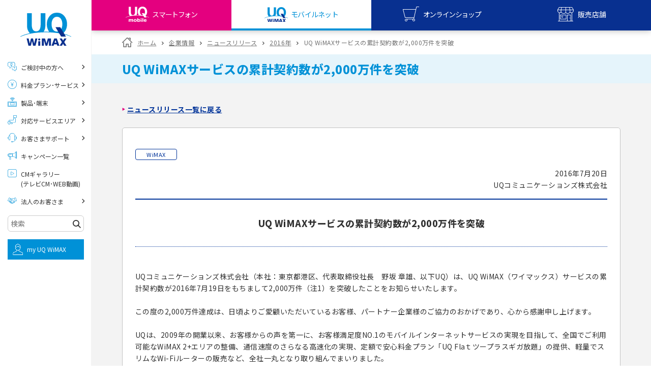

--- FILE ---
content_type: text/html
request_url: https://www.uqwimax.jp/annai/news_release/201607201.html
body_size: 99595
content:
<!DOCTYPE html>
<html lang="ja">

<head prefix="og: http://ogp.me/ns#">
  <meta http-equiv="Last-Modified" content="Fri, 07 Jan 2022 11:37:33 GMT">
  <meta charset="UTF-8">
  <meta http-equiv="X-UA-Compatible" content="IE=edge">
  <link rel="icon" href="https://www.uqwimax.jp/favicon.ico">
  <meta name="format-detection" content="telephone=no">
  <meta name="viewport" content="width=device-width,initial-scale=1.0,minimum-scale=1.0,maximum-scale=5.0">
  <title>UQ WiMAXサービスの累計契約数が2,000万件を突破｜ニュースリリース｜KDDI・UQコミュニケーションズ</title>
  <meta name="description" content="UQ WiMAX【公式サイトUQ WiMAXサービスの累計契約数が2,000万件を突破ページ。UQ WiMAXの公式サイトです。新規、乗り換えでwifiサービスをご検討中の方。UQ WiMAX（ルーター）は高速インターネット通信サービスです。即日開通！今日から使えるwifiで、家でも外でもインターネット可能。ワイヤレスだから配線ナシ。ケーブル不要でお部屋スッキリ！">
  <link rel="canonical" href="https://www.uqwimax.jp/annai/news_release/201607201.html">
  <meta name="twitter:card" content="summary_large_image" />
  <meta name="twitter:site" content="@UQinfo" />
  <meta name="twitter:creator" content="@UQinfo" />
  <meta property="og:title" content="UQ WiMAXサービスの累計契約数が2,000万件を突破｜KDDI・ニュースリリース｜KDDI・UQコミュニケーションズ" />
  <meta property="og:type" content="article" />
  <meta property="og:url" content="https://www.uqwimax.jp/annai/news_release/201607201.html" />
  <meta property="og:image" content="https://www.uqwimax.jp/common2/images/ogp.png" />
  <meta property="og:site_name" content="UQコミュニケーションズ">
  <meta property="og:description" content="UQ WiMAX【公式サイト】UQ WiMAXサービスの累計契約数が2,000万件を突破ページ。UQ WiMAXの公式サイトです。新規、乗り換えでwifiサービスをご検討中の方。UQ WiMAX（ルーター）は高速インターネット通信サービスです。即日開通！今日から使えるwifiで、家でも外でもインターネット可能。ワイヤレスだから配線ナシ。ケーブル不要でお部屋スッキリ！" />

  <link rel="stylesheet" type="text/css" href="/common2/css/import.css">
  <noscript>
    <link rel="stylesheet" type="text/css" href="/common2/css/noscript.css">
  </noscript>
  <link rel="stylesheet" href="/common2/css/sp.css" media="screen and (max-width:768px)">
  <link rel="stylesheet" type="text/css" href="/assets/v2/annai/css/style.css">
  <script type="text/javascript" src="/assets/v2/annai/js/script.js"></script>
  <script type="text/javascript" src="/assets/v2/annai/js/nlfilter.js"></script>
  <link rel="preconnect" href="https://fonts.googleapis.com">
<link rel="preconnect" href="https://fonts.gstatic.com" crossorigin>
<link rel="preload" as="style" fetchpriority="high" href="https://fonts.googleapis.com/css2?family=Noto+Sans+JP:wght@100..900&display=swap">
<link rel="stylesheet" href="https://fonts.googleapis.com/css2?family=Noto+Sans+JP:wght@100..900&display=swap" media="print" onload="this.media='all'">
<style>
@charset "utf-8";a,abbr,acronym,address,applet,article,aside,audio,b,big,blockquote,body,canvas,caption,center,cite,code,dd,del,details,dfn,div,dl,dt,em,embed,fieldset,figcaption,figure,footer,form,h1,h2,h3,h4,h5,h6,header,hgroup,html,i,iframe,img,ins,kbd,label,legend,li,mark,menu,nav,object,ol,output,p,pre,q,ruby,s,samp,section,small,span,strike,strong,sub,summary,sup,table,tbody,td,tfoot,th,thead,time,tr,tt,u,ul,var,video{border:0;font:inherit;font-size:100%;line-height:1.6;margin:0;padding:0;vertical-align:baseline}body{-webkit-text-size-adjust:none;background-color:#fff;color:#555;font-family:"Helvetica Neue",Helvetica,Arial,sans-serif;font-size:12px}article,aside,details,figcaption,figure,footer,header,hgroup,menu,nav,section,summary{display:block}abbr,acronym{border:0}abbr,cite,code,dfn,em,kbd,q,samp,small,span,strong,var{display:inline;font-style:normal}em,h1,h2,h3,h4,h5,h6,strong{font-weight:700}ol,ul{list-style:none;margin:0;padding:0}blockquote,q{quotes:none}blockquote:after,blockquote:before,q:after,q:before{content:'';content:none}button,input,optgroup,select,textarea{color:inherit;font:inherit;font-weight:inherit;margin:0}button,input{line-height:normal}button{overflow:visible}button,select{text-transform:none}button,html input[type=button],input[type=reset],input[type=submit]{-webkit-appearance:button;cursor:pointer}button[disabled],html input[disabled]{cursor:default}button::-moz-focus-inner,input::-moz-focus-inner{border:0;padding:0}input,select{vertical-align:middle}input{-webkit-box-sizing:content-box;-moz-box-sizing:content-box;border:none;box-sizing:content-box;margin:0;padding:0}input:focus{outline:0}input[type=checkbox],input[type=radio]{-webkit-box-sizing:border-box;box-sizing:border-box;padding:0}input[type=number]::-webkit-inner-spin-button,input[type=number]::-webkit-outer-spin-button{height:auto}input[type=search]{-webkit-box-sizing:content-box;-moz-box-sizing:content-box;-webkit-appearance:textfield;box-sizing:content-box}input[type=search]::-webkit-search-cancel-button,input[type=search]::-webkit-search-decoration{-webkit-appearance:none}label{cursor:pointer}table{border-collapse:collapse;border-spacing:0}caption,th{text-align:left}code,kbd,pre,samp,tt{font-family:monospace;line-height:100%}pre{overflow:auto}strong{font-weight:700}b{font-weight:700}hr{clear:both}img{border:none;margin:0;padding:0;vertical-align:bottom}.uq-globalheader{border-bottom:none;-webkit-box-shadow:0 0 12px 0 rgba(0,0,0,.3);box-shadow:0 0 12px 0 rgba(0,0,0,.3);left:0;position:fixed;text-align:left;top:0;width:100%;z-index:999}.uq-globalheader ol,.uq-globalheader ul{margin:0}.is-headNews--show .uq-globalheader{position:relative}.uq-globalheader__upper{background:#fff;display:-webkit-box;display:-webkit-flex;display:-ms-flexbox;display:flex;-webkit-box-pack:justify;-webkit-justify-content:space-between;-ms-flex-pack:justify;justify-content:space-between;min-height:55px;padding:0;position:relative}.uq-globalheader__l{-webkit-align-self:center;-ms-flex-item-align:center;align-self:center;margin-left:20px;position:relative;width:146px;z-index:5}.uq-globalheader__c{bottom:0;height:35px;left:0;margin:auto;position:absolute;right:0;top:0;width:58px;z-index:1}.uq-globalheader__c a{display:block}.uq-globalheader__r{-webkit-align-self:center;-ms-flex-item-align:center;align-self:center;position:relative;z-index:5}.uq-globalheader__btnMenu,.uq-globalheader__btnMyuq{display:block;height:55px;width:55px}.uq-globalheader__btnMenu{background:url(/assets/v2/common/images/gnavi_menu.png) no-repeat center center;background-size:contain;vertical-align:top}.uq-globalheader__btnMyuq{background:url(/assets/v2/common/images/gnavi_myuq.png) no-repeat center center;background-size:contain;vertical-align:top}.uq-globalheader__menu{background:#fff;display:-webkit-box;display:-webkit-flex;display:-ms-flexbox;display:flex;-webkit-box-pack:justify;-webkit-justify-content:space-between;-ms-flex-pack:justify;justify-content:space-between;min-height:55px;padding:0;position:relative}.uq-globalheader__menu>li{width:25%}.uq-globalheader__btnShop,.uq-globalheader__btnStore,.uq-globalheader__btnUqm,.uq-globalheader__btnUqw{background-position:center top;background-repeat:no-repeat;background-size:auto 200%;display:block;height:55px;position:relative;text-decoration:none;width:100%}.uq-globalheader__btnShop>span,.uq-globalheader__btnStore>span,.uq-globalheader__btnUqm>span,.uq-globalheader__btnUqw>span{bottom:10px;display:block;font-size:10.2px;left:0;line-height:1;position:absolute;text-align:center;text-decoration:none;white-space:nowrap;width:100%;z-index:1}.uq-globalheader__btnShop.is-current,.uq-globalheader__btnStore.is-current,.uq-globalheader__btnUqm.is-current,.uq-globalheader__btnUqw.is-current{background-position:center 100%}.uq-globalheader__btnShop.is-current:before,.uq-globalheader__btnStore.is-current:before,.uq-globalheader__btnUqm.is-current:before,.uq-globalheader__btnUqw.is-current:before{bottom:0;content:'';display:block;height:4px;left:0;position:absolute;width:100%;z-index:1}.uq-globalheader__btnUqm{background-color:#e4007f;background-image:url(/assets/v2/common/images/gnavi_uqm_02.png)}.uq-globalheader__btnUqm>span{color:#fff;letter-spacing:-.1em}.uq-globalheader__btnUqm.is-current{background-color:#fff}.uq-globalheader__btnUqm.is-current>span{color:#e4007f}.uq-globalheader__btnUqm.is-current:before{background-color:#e4007f}.uq-globalheader__btnUqw{background-color:#0091d7;background-image:url(/assets/v2/common/images/gnavi_uqw_02.png)}.uq-globalheader__btnUqw>span{color:#fff;letter-spacing:-.05em}.uq-globalheader__btnUqw.is-current{background-color:#fff}.uq-globalheader__btnUqw.is-current>span{color:#0091d7}.uq-globalheader__btnUqw.is-current:before{background-color:#0091d7}.uq-globalheader__btnShop{background-color:#083090;background-image:url(/assets/v2/common/images/gnavi_shop_02.png)}.uq-globalheader__btnShop>span{color:#fff;letter-spacing:-.1em}.uq-globalheader__btnShop.is-current{background-color:#fff}.uq-globalheader__btnShop.is-current>span{color:#083090}.uq-globalheader__btnShop.is-current:before{background-color:#083090}.uq-globalheader__btnStore{background-color:#083090;background-image:url(/assets/v2/common/images/gnavi_store_02.png)}.uq-globalheader__btnStore>span{color:#fff}.uq-globalheader__btnStore.is-current{background-color:#fff}.uq-globalheader__btnStore.is-current>span{color:#083090}.uq-globalheader__btnStore.is-current:before{background-color:#083090}.uq-globalheader__list{text-align:right}.uq-globalheader__list>li{display:inline-block;vertical-align:bottom}.uq-globalheader__list>li span{display:none}.uq-globalheader__slidemenu{background:#fff;display:none;left:0;overflow:hidden;position:absolute;top:100%;width:100%;z-index:1}.uq-globalheader__slidemenu__list>li{border-top:1px solid #d2d2d2;line-height:18px}.uq-globalheader__slidemenu__list>li a{color:#888;display:block;font-size:15px;padding:10px 40px 10px 85px;position:relative;text-decoration:none}.uq-globalheader__slidemenu__list>li a:before{speak:none;bottom:0;content:"\e900";font-family:uq-icomoon!important;font-size:140%;font-style:normal;font-variant:normal;font-weight:400;height:1em;line-height:1;margin:auto;position:absolute;right:15px;text-align:center;text-transform:none;top:0;width:1em;z-index:1}.uq-globalheader__slidemenu__list>li small{display:block;font-size:12px}.uq-globalheader__slidemenu__data,.uq-globalheader__slidemenu__howto,.uq-globalheader__slidemenu__mobile,.uq-globalheader__slidemenu__wimax{background-position:20px center;background-repeat:no-repeat;background-size:51px auto}.uq-globalheader__slidemenu__wimax{background-image:url(/assets/v2/common/images/logo_sq_wimax.png)}.uq-globalheader__slidemenu__mobile{background-image:url(/assets/v2/common/images/logo_sq_mobile.png)}.uq-globalheader__slidemenu__data{background-image:url(/assets/v2/common/images/logo_sq_data.png)}.uq-globalheader__slidemenu__howto{background-image:url(/assets/v2/common/images/logo_uq_howto.png)}.uq-headNews{background:#e2007e;padding:0 36px;position:relative;z-index:999}.uq-headNews__link{color:#fff;display:block;padding:.5em;text-align:center;text-decoration:none}.uq-headNews__text{color:#fff;text-align:center}.uq-headNews__text>span{display:inline-block;font-size:12px;text-align:left}.uq-headNews__text>small{display:block;font-size:10px;text-decoration:underline}.uq-headNews__closeBtn{background:url(/assets/v2/common/images/icon_cross_white.png) no-repeat center center;background-size:20px 20px;border:1px solid #fff;height:26px;margin:auto;position:absolute;right:10px;top:10px;width:26px;z-index:1}#topicpath{font-size:12px;padding:0}#main>#topicpath,#uq-content>#topicpath{padding:15px}.uq-breadcrumb{padding:10px 20px}.uq-breadcrumb ul{zoom:1}.uq-breadcrumb ul:after,.uq-breadcrumb ul:before{content:"\0020";display:block;height:0;visibility:hidden}.uq-breadcrumb ul:after{clear:both}.uq-breadcrumb ul>li{display:inline-block;font-size:10px;line-height:1;margin-right:5px;position:relative}.uq-breadcrumb ul>li:first-child{margin-left:0}.uq-breadcrumb ul>li>a,.uq-breadcrumb ul>li>span{color:#666;display:block;position:relative;text-decoration:none}.uq-breadcrumb ul>li>a{color:#09f!important;text-decoration:none!important}.uq-breadcrumbBottom{background:#f3f3f3;padding:12px 0 22px}.uq-breadcrumbBottomList{font-size:0;text-align:left}.uq-breadcrumbBottomList__li{display:inline-block;font-size:9px;margin-left:.25em;margin-top:1em;position:relative}.uq-breadcrumbBottomList__li:before{content:'>';display:inline-block;margin-right:.25em}.uq-breadcrumbBottomList__li:first-child{margin-left:0}.uq-breadcrumbBottomList__li:first-child a{padding-left:1.5em;position:relative}.uq-breadcrumbBottomList__li:first-child a:before{speak:none;color:#737373;content:"\e90c";font-family:uq-icomoon!important;font-size:11px;font-style:normal;font-variant:normal;font-weight:400;height:1em;left:0;line-height:1;position:absolute;text-align:center;text-transform:none;top:0;width:1em;z-index:1}.uq-breadcrumbBottomList__li:first-child:before{content:none}.uq-breadcrumbBottomList__li a{color:#e2007e}.is-wimaxPage .uq-breadcrumbBottomList__li a{color:#0091d7}#uq-globalsidebarFlag{display:none}.uq-globalsidebar{background:rgba(0,0,0,0);height:100%;left:0;position:fixed;top:0;-webkit-transform:translate3d(-100%,0,0);transform:translate3d(-100%,0,0);-webkit-transition:background .3s ease,-webkit-transform 0s ease .3s;transition:background .3s ease,-webkit-transform 0s ease .3s;transition:transform 0s ease .3s,background .3s ease;transition:transform 0s ease .3s,background .3s ease,-webkit-transform 0s ease .3s;width:100%;z-index:999}.uq-globalsidebar ol,.uq-globalsidebar ul{margin:0}.is-menuOpen .uq-globalsidebar{background:rgba(0,0,0,.8);-webkit-transform:translate3d(0,0,0);transform:translate3d(0,0,0);-webkit-transition:background .3s ease,-webkit-transform 0s ease;transition:background .3s ease,-webkit-transform 0s ease;transition:transform 0s ease,background .3s ease;transition:transform 0s ease,background .3s ease,-webkit-transform 0s ease}.uq-globalsidebar__bg{height:100%;left:0;position:absolute;top:0;width:100%;z-index:2}.uq-globalsidebar__searchArea{background:-webkit-gradient(linear,left top,left bottom,color-stop(60%,#ebebeb),to(#dfdfdf));background:linear-gradient(to bottom,#ebebeb 60%,#dfdfdf 100%);border-bottom:1px solid #e9e9e9}.uq-globalsidebar__search{padding-bottom:40px;padding-left:20px;padding-right:20px;padding-top:40px;position:relative}.uq-globalsidebar__search__w{position:relative}.uq-globalsidebar__search__l{width:100%}.uq-globalsidebar__search__r{-webkit-box-sizing:border-box;box-sizing:border-box;height:35px;position:absolute;right:0;top:0;width:40px;z-index:1}.uq-globalsidebar__search input{-webkit-appearance:none;-moz-appearance:none;appearance:none;background-image:url(/assets/v2/common/images/icon_search_gray.png);background-position:10px center;background-repeat:no-repeat;background-size:13px 13px;border:1px solid #dbdbdb;border-radius:3px;-webkit-box-sizing:border-box;box-sizing:border-box;height:35px;line-height:33px;padding-left:30px;width:100%}.uq-globalsidebar__search button{-webkit-appearance:none;-moz-appearance:none;appearance:none;background:#3e3e3e url(/assets/v2/common/images/icon_search_white.png) no-repeat center center;background-size:16px 16px;border:1px solid #dbdbdb;border-radius:0 3px 3px 0;height:35px;width:100%}.uq-globalsidebar__btnClose{background:url(/assets/v2/common/images/icon_cross_white.png) no-repeat center center;background-size:26px auto;height:46px;left:295px;opacity:0;position:absolute;top:0;-webkit-transform:translate3d(-200%,0,0);transform:translate3d(-200%,0,0);-webkit-transition:.3s ease;transition:.3s ease;width:46px;z-index:3}.is-menuOpen .uq-globalsidebar__btnClose{opacity:1;-webkit-transform:translate3d(0,0,0);transform:translate3d(0,0,0);-webkit-transition:.3s ease .1s;transition:.3s ease .1s}.uq-globalsidebar__scr{-webkit-overflow-scrolling:touch;background:#fff;height:100%;overflow:auto;position:relative;-webkit-transform:translateX(-100%);transform:translateX(-100%);-webkit-transition:-webkit-transform .3s ease;transition:-webkit-transform .3s ease;transition:transform .3s ease;transition:transform .3s ease,-webkit-transform .3s ease;width:295px;z-index:9}.is-menuOpen .uq-globalsidebar__scr{-webkit-transform:translateX(0);transform:translateX(0);-webkit-transition:-webkit-transform .3s ease;transition:-webkit-transform .3s ease;transition:transform .3s ease;transition:transform .3s ease,-webkit-transform .3s ease}.uq-globalsidebar__scr .uq-tabBtn{padding-bottom:15px;padding-top:15px}.uq-globalsidebar__topNav{display:-webkit-box;display:-webkit-flex;display:-ms-flexbox;display:flex;-webkit-box-pack:center;-webkit-justify-content:center;-ms-flex-pack:center;justify-content:center;padding:10px 8px}.uq-tabTrg--mobile .uq-globalsidebar__topNav{background:#e6e6e6}.uq-tabTrg--wimax .uq-globalsidebar__topNav{background:#e6e6e6}.uq-globalsidebar__topNav>li{margin:0 2px;max-width:65px;width:calc(25% - 4px)}.uq-globalsidebar__topNav>li a{background:#e4007f;display:block}.uq-tabTrg--wimax .uq-globalsidebar__topNav>li a{background:#0091d7}.uq-globalsidebar__topNav>li a img{height:auto;width:100%}.uq-globalsidebar__menulist{text-align:left}.uq-tabTrg--mobile .uq-globalsidebar__menulist{background:#e6e6e6}.uq-tabTrg--wimax .uq-globalsidebar__menulist{background:#e6e6e6}.uq-tabTrg--mobile .uq-globalsidebar__menulist__li{border-bottom:1px solid #f9cde6}.uq-tabTrg--wimax .uq-globalsidebar__menulist__li{border-bottom:1px solid #ced4e7}.uq-tabTrg--mobile .uq-globalsidebar__menulist__li:first-child{border-top:1px solid #f9cde6}.uq-tabTrg--wimax .uq-globalsidebar__menulist__li:first-child{border-top:1px solid #ced4e7}.uq-globalsidebar__menulist__btn,.uq-globalsidebar__menulist__link{display:block;font-size:15px;line-height:1;padding:1em 10px;padding-right:40px;position:relative;text-decoration:none}.uq-tabTrg--mobile .uq-globalsidebar__menulist__btn,.uq-tabTrg--mobile .uq-globalsidebar__menulist__link{color:#e2007e}.uq-tabTrg--wimax .uq-globalsidebar__menulist__btn,.uq-tabTrg--wimax .uq-globalsidebar__menulist__link{color:#001f84}.uq-globalsidebar__menulist__btn:before,.uq-globalsidebar__menulist__link:before{speak:none;bottom:0;content:"\e900";font-family:uq-icomoon!important;font-style:normal;font-variant:normal;font-weight:400;height:1em;line-height:1;margin:auto;position:absolute;right:15px;text-align:center;text-transform:none;top:0;width:1em;z-index:1}.uq-globalsidebar__menulist__btn[target="_blank"]:before,.uq-globalsidebar__menulist__link[target="_blank"]:before{content:"\e907"}.uq-globalsidebar__menulist__btn:before{-webkit-transform:rotate(90deg);transform:rotate(90deg)}.is-open .uq-globalsidebar__menulist__btn:before{-webkit-transform:rotate(270deg);transform:rotate(270deg)}.uq-globalsidebar__menulist__li>ul{display:none}.uq-globalsidebar__menulist__li>ul>li{border-top:1px solid rgba(136,136,136,.2)}.uq-globalsidebar__menulist__li>ul a{background:#fff;color:#888;display:block;font-size:12px;line-height:1;padding:1.875em 40px 1.875em 48px;position:relative;text-decoration:none}.uq-globalsidebar__menulist__li>ul a:before{speak:none;bottom:0;color:#e4007f;content:"\e900";font-family:uq-icomoon!important;font-size:125%;font-style:normal;font-variant:normal;font-weight:400;height:1em;line-height:1;margin:auto;position:absolute;right:15px;text-align:center;text-transform:none;top:0;width:1em;z-index:1}.uq-tabTrg--wimax .uq-globalsidebar__menulist__li>ul a:before{color:#0091d7}.uq-globalsidebar__menulist__li>ul a[target="_blank"]:before{content:"\e907"}.uq-globalsidebar__submenulist{background:#262626;padding:20px 10px 30px;text-align:left}.uq-globalsidebar__submenulist__li{border-bottom:1px solid #3e3e3e}.uq-globalsidebar__submenulist__li>a{color:#fff;display:block;font-size:12px;line-height:1;padding:1.35em 10px;position:relative;text-decoration:none}.uq-globalsidebar__submenulist__li>a:before{speak:none;bottom:0;content:"\e900";font-family:uq-icomoon!important;font-style:normal;font-variant:normal;font-weight:400;height:1em;line-height:1;margin:auto;position:absolute;right:5px;text-align:center;text-transform:none;top:0;width:1em;z-index:1}.uq-globalsidebar__submenulist__li>a[target="_blank"]:before{content:"\e907"}.uq-globalsidebar__snslist{padding:0;text-align:left}.uq-globalsidebar__snslist__li>a{font-size:12px;line-height:1.5;text-decoration:none}.uq-globalsidebar__share{background:#262626;padding-bottom:30px;padding-top:30px;text-align:center}.uq-globalsidebar__share__title{color:#fff}.uq-globalsidebar__share__list{font-size:0;text-align:center}.uq-globalsidebar__share__list>li{display:inline-block;font-size:12px;margin:10px 10px 0}.uq-pageTitleBand__title{font-size:15px;line-height:1.1;padding:1.5em 0;position:relative}.uq-backgroundcolor--mobilePink .uq-pageTitleBand__title{color:#e4007f}.uq-backgroundcolor--mobileBlue .uq-pageTitleBand__title{color:#0091d7}.uq-color--black,a.uq-textlink.uq-color--black{color:#303030}.uq-color--red,a.uq-textlink.uq-color--red{color:#e2007e}.uq-color--blue,a.uq-textlink.uq-color--blue{color:#09f}.uq-color--dblue,a.uq-textlink.uq-color--dblue{color:#001f84}.uq-color--mRed,a.uq-textlink.uq-color--mRed{color:#e4007f}.uq-color--mPink,a.uq-textlink.uq-color--mPink{color:#fce5f2}.uq-color--mBlue,a.uq-textlink.uq-color--mBlue{color:#0091d7}.uq-color--mGray,a.uq-textlink.uq-color--mGray{color:#e6e6e6}.uq-color--shopRed,a.uq-textlink.uq-color--shopRed{color:#f72d85}.uq-color--fontGray,a.uq-textlink.uq-color--fontGray{color:#666}.uq-indBtnWrap{line-height:1.2;margin:1em 0 0 0}.uq-btn,a.uq-btn{-webkit-box-shadow:0 2px 0 0 rgba(0,0,0,.1);box-shadow:0 2px 0 0 rgba(0,0,0,.1);cursor:pointer;display:block;position:relative;text-decoration:none!important;-webkit-transition:opacity .3s ease;transition:opacity .3s ease}.uq-btnWrap,a.uq-btnWrap{background:#fff;overflow:hidden}.uq-btn:hover,a.uq-btn:hover{opacity:.8;-webkit-transition:opacity .3s ease;transition:opacity .3s ease}.uq-btn:before,a.uq-btn:before{speak:none;bottom:0;content:"\e900";font-family:uq-icomoon!important;font-style:normal;font-variant:normal;font-weight:400;height:1em;line-height:1;margin:auto;position:absolute;right:15px;text-align:center;text-transform:none;top:0;width:1em;z-index:1}.uq-btn[target="_blank"]:before,a.uq-btn[target="_blank"]:before{speak:none;content:"\e90b";font-family:uq-icomoon!important;font-style:normal;font-variant:normal;font-weight:400;line-height:1;text-align:center;text-transform:none}.uq-btn--pink,a.uq-btn--pink{background:#e2007e;color:#fff;font-size:15px;padding:1em 30px 1em 1.4em}.uq-btn--pink:hover,a.uq-btn--pink:hover{color:#fff}.uq-btn--blue,a.uq-btn--blue{background:#0091d7;color:#fff;font-size:15px;padding:1em 30px 1em 1.4em}.uq-btn--gray,a.uq-btn--gray{background:#a0a0a0;color:#fff;font-size:15px;padding:1em 30px 1em 1.4em}.uq-btn--transGray,a.uq-btn--transGray{background:0 0;border:1px solid #cdcdcd;color:#cdcdcd;font-size:12px;padding:1em 30px 1em 1.4em}.uq-btn--white,a.uq-btn--white{background:#fff;color:#303030;font-size:15px;padding:1em 30px 1em 1.4em}.uq-btn--white:before,a.uq-btn--white:before{color:#e2007e;-webkit-transform:scale(1.3333);transform:scale(1.3333)}.is-wimaxPage .uq-btn--white:before,.is-wimaxPage a.uq-btn--white:before{color:#0091d7}.uq-btn--white .uq-btn__iconOptionList+*,a.uq-btn--white .uq-btn__iconOptionList+*{margin-top:.35em}.uq-btn--white>span,a.uq-btn--white>span{display:block;font-weight:800}.uq-btn--white small,a.uq-btn--white small{color:#737373;display:block;font-size:12px;margin-top:0}.uq-btn--whiteBlue,a.uq-btn--whiteBlue{background:#fff;color:#737373;font-size:15px;padding:1em 30px 1em 1.4em;width:100%}.uq-btn--whiteBlue:before,a.uq-btn--whiteBlue:before{color:#0091d7;-webkit-transform:scale(.75);transform:scale(.75)}.uq-btn--whiteBlue>span,a.uq-btn--whiteBlue>span{display:block}.uq-btn--noArrow,a.uq-btn--noArrow{padding-left:0;padding-right:0}.uq-btn--noArrow:before,a.uq-btn--noArrow:before{content:none!important;display:none!important}.uq-btn--img,a.uq-btn--img{background:#fff;-webkit-box-shadow:none;box-shadow:none;display:block;line-height:1;padding:0;-webkit-transition:none;transition:none}.uq-btn--img:hover,a.uq-btn--img:hover{opacity:1;-webkit-transition:none;transition:none}.uq-btn--img:hover>*,a.uq-btn--img:hover>*{opacity:.8;-webkit-transition:opacity .3s ease;transition:opacity .3s ease}.uq-btn--img>*,a.uq-btn--img>*{-webkit-transition:opacity .3s ease;transition:opacity .3s ease}.uq-btn--img:before,a.uq-btn--img:before{content:none!important;display:none!important}.uq-snsAccount__list .uq-btn,.uq-snsAccount__list a.uq-btn{-webkit-box-shadow:none;box-shadow:none}.uq-btn--back,a.uq-btn--back{padding:1em 1.4em 1em 30px}.uq-btn--back:before,a.uq-btn--back:before{left:15px;right:auto;-webkit-transform:rotate(180deg);transform:rotate(180deg)}.uq-btn__iconOptionList{font-size:0}.uq-btn__iconOptionList>span{display:inline-block;width:40px}.uq-btn__iconOptionList>span+span{margin-left:5px}.uq-transBtn{border:1px solid #fff;-webkit-box-shadow:0 2px 0 0 rgba(0,0,0,.1);box-shadow:0 2px 0 0 rgba(0,0,0,.1);cursor:pointer;display:block;padding:.75em 2em;position:relative;text-align:center;text-decoration:none;-webkit-transition:opacity .3s ease,color .3s ease,border .3s ease;transition:opacity .3s ease,color .3s ease,border .3s ease}.uq-transBtn:hover{opacity:.8;-webkit-transition:opacity .3s ease,color .3s ease,border .3s ease;transition:opacity .3s ease,color .3s ease,border .3s ease}.uq-transBtn:before{speak:none;bottom:0;content:"\e900";font-family:uq-icomoon!important;font-style:normal;font-variant:normal;font-weight:400;height:1em;line-height:1;margin:auto;position:absolute;right:15px;text-align:center;text-transform:none;top:0;width:1em;z-index:1}.uq-transBtn--pink{border-color:#e2007e;color:#e2007e!important}.is-wimaxPage .uq-transBtn--pink.uqjs-more__btn{border-color:#0091d7;color:#0091d7!important}.uq-transBtn--blue{border-color:#001f84;color:#001f84!important}.uq-transBtn--gray{border-color:#cdcdcd;color:#cdcdcd!important}.uq-transBtn--gray:hover{border-color:#fff;color:#fff;opacity:1;-webkit-transition:opacity .3s ease,color .3s ease,border .3s ease;transition:opacity .3s ease,color .3s ease,border .3s ease}.uq-iconBtn,a.uq-iconBtn,a:link.uq-iconBtn,a:visited.uq-iconBtn{background:#e2007e;-webkit-box-shadow:0 2px 0 0 rgba(0,0,0,.1);box-shadow:0 2px 0 0 rgba(0,0,0,.1);-webkit-box-sizing:border-box;box-sizing:border-box;color:#fff;cursor:pointer;display:-webkit-box;display:-webkit-flex;display:-ms-flexbox;display:flex;-webkit-box-flex:1;-webkit-flex:1;-ms-flex:1;flex:1;-webkit-box-orient:vertical;-webkit-box-direction:normal;-webkit-flex-direction:column;-ms-flex-direction:column;flex-direction:column;font-size:15px;-webkit-box-pack:center;-webkit-justify-content:center;-ms-flex-pack:center;justify-content:center;min-height:90px;padding:10px 40px 10px 90px;position:relative;text-decoration:none}.uq-iconBtnWrap,a.uq-iconBtnWrap,a:link.uq-iconBtnWrap,a:visited.uq-iconBtnWrap{display:-webkit-box;display:-webkit-flex;display:-ms-flexbox;display:flex;-webkit-box-flex:1;-webkit-flex:1;-ms-flex:1;flex:1;overflow:hidden}.uq-iconBtn[target="_blank"]:before,a.uq-iconBtn[target="_blank"]:before,a:link.uq-iconBtn[target="_blank"]:before,a:visited.uq-iconBtn[target="_blank"]:before{speak:none;content:"\e90b";font-family:uq-icomoon!important;font-style:normal;font-variant:normal;font-weight:400;line-height:1;text-align:center;text-transform:none}.uq-iconBtn:before,a.uq-iconBtn:before,a:link.uq-iconBtn:before,a:visited.uq-iconBtn:before{speak:none;bottom:0;content:"\e900";font-family:uq-icomoon!important;font-size:100%;font-style:normal;font-variant:normal;font-weight:400;height:1em;line-height:1;margin:auto;position:absolute!important;right:15px;text-align:center;text-transform:none;top:0;-webkit-transform:scale(1.33333);transform:scale(1.33333);-webkit-transform-origin:center right;transform-origin:center right;width:1em;z-index:1}.uq-iconBtn--white.uq-iconBtn:before,.uq-iconBtn--whitea.uq-iconBtn:before,.uq-iconBtn--whitea:link.uq-iconBtn:before,.uq-iconBtn--whitea:visited.uq-iconBtn:before{color:#e2007e;-webkit-transform:scale(1);transform:scale(1)}.is-wimaxPage .uq-iconBtn--white.uq-iconBtn:before,.is-wimaxPage .uq-iconBtn--whitea.uq-iconBtn:before,.is-wimaxPage .uq-iconBtn--whitea:link.uq-iconBtn:before,.is-wimaxPage .uq-iconBtn--whitea:visited.uq-iconBtn:before{color:#0091d7}.uq-iconBtn__icon,a.uq-iconBtn__icon,a:link.uq-iconBtn__icon,a:visited.uq-iconBtn__icon{bottom:0;display:block;height:70px;left:10px;margin:auto;position:absolute!important;top:0;width:70px}.uq-iconBtn__icon.uq-icon,a.uq-iconBtn__icon.uq-icon,a:link.uq-iconBtn__icon.uq-icon,a:visited.uq-iconBtn__icon.uq-icon{padding:0}.uq-iconBtn__icon.uq-icon:before,a.uq-iconBtn__icon.uq-icon:before,a:link.uq-iconBtn__icon.uq-icon:before,a:visited.uq-iconBtn__icon.uq-icon:before{color:#e2007e;font-size:52px;height:1em;right:0;width:1em}.is-wimaxPage .uq-iconBtn__icon.uq-icon:before,.is-wimaxPage a.uq-iconBtn__icon.uq-icon:before,.is-wimaxPage a:link.uq-iconBtn__icon.uq-icon:before,.is-wimaxPage a:visited.uq-iconBtn__icon.uq-icon:before{color:#0091d7}.uq-iconBtn__largeTitle,a.uq-iconBtn__largeTitle,a:link.uq-iconBtn__largeTitle,a:visited.uq-iconBtn__largeTitle{display:block;font-size:17px;line-height:1.4}.uq-iconBtn__title,a.uq-iconBtn__title,a:link.uq-iconBtn__title,a:visited.uq-iconBtn__title{display:block;font-weight:800;line-height:1.4}.uq-iconBtn__title small,a.uq-iconBtn__title small,a:link.uq-iconBtn__title small,a:visited.uq-iconBtn__title small{font-size:9px}.uq-iconBtn__price,a.uq-iconBtn__price,a:link.uq-iconBtn__price,a:visited.uq-iconBtn__price{color:#e2007e;font-size:18px}.uq-iconBtn__price em,a.uq-iconBtn__price em,a:link.uq-iconBtn__price em,a:visited.uq-iconBtn__price em{font-size:24px;font-weight:400}.is-wimaxPage .uq-iconBtn__price,.is-wimaxPage a.uq-iconBtn__price,.is-wimaxPage a:link.uq-iconBtn__price,.is-wimaxPage a:visited.uq-iconBtn__price{color:#0091d7}.uq-iconBtn__text,a.uq-iconBtn__text,a:link.uq-iconBtn__text,a:visited.uq-iconBtn__text{display:block;font-size:80%;line-height:1.4;margin-top:.25em}.uq-iconBtn__caution,a.uq-iconBtn__caution,a:link.uq-iconBtn__caution,a:visited.uq-iconBtn__caution{font-size:9px;margin-top:1em}.uq-iconBtn--white,a.uq-iconBtn--white,a:link.uq-iconBtn--white,a:visited.uq-iconBtn--white{background:#fff;color:#303030}.uq-iconBtn--white small,a.uq-iconBtn--white small,a:link.uq-iconBtn--white small,a:visited.uq-iconBtn--white small{color:#737373}.uq-iconBtn--blue,a.uq-iconBtn--blue,a:link.uq-iconBtn--blue,a:visited.uq-iconBtn--blue{background:#0091d7;color:#fff}.uq-iconBtn--lightblue,a.uq-iconBtn--lightblue,a:link.uq-iconBtn--lightblue,a:visited.uq-iconBtn--lightblue{background:#09f;color:#fff}.uq-secBtn,a.uq-secBtn,a:link.uq-secBtn,a:visited.uq-secBtn{background:#fdf2fa;border:2px solid #e2007e;-webkit-box-shadow:0 2px 0 0 rgba(0,0,0,.1);box-shadow:0 2px 0 0 rgba(0,0,0,.1);-webkit-box-sizing:border-box;box-sizing:border-box;color:#e2007e;cursor:pointer;display:-webkit-box;display:-webkit-flex;display:-ms-flexbox;display:flex;-webkit-box-flex:1;-webkit-flex:1;-ms-flex:1;flex:1;-webkit-box-orient:vertical;-webkit-box-direction:normal;-webkit-flex-direction:column;-ms-flex-direction:column;flex-direction:column;font-size:15px;-webkit-box-pack:center;-webkit-justify-content:center;-ms-flex-pack:center;justify-content:center;min-height:40px;padding:0 30px 0 20px;position:relative;text-align:center;text-decoration:none}.uq-secBtnWrap,a.uq-secBtnWrap,a:link.uq-secBtnWrap,a:visited.uq-secBtnWrap{display:-webkit-box;display:-webkit-flex;display:-ms-flexbox;display:flex;-webkit-box-flex:1;-webkit-flex:1;-ms-flex:1;flex:1}.uq-secBtn:before,a.uq-secBtn:before,a:link.uq-secBtn:before,a:visited.uq-secBtn:before{speak:none;bottom:0;content:"\e900";font-family:uq-icomoon!important;font-size:100%;font-style:normal;font-variant:normal;font-weight:400;height:1em;line-height:1;margin:auto;position:absolute;right:15px;text-align:center;text-transform:none;top:0;-webkit-transform-origin:center right;transform-origin:center right;width:1em;z-index:1}.uq-secBtn[target="_blank"]:before,a.uq-secBtn[target="_blank"]:before,a:link.uq-secBtn[target="_blank"]:before,a:visited.uq-secBtn[target="_blank"]:before{speak:none;content:"\e90b";font-family:uq-icomoon!important;font-style:normal;font-variant:normal;font-weight:400;line-height:1;text-align:center;text-transform:none}.uq-secBtn.uq-secBtn--small,a.uq-secBtn.uq-secBtn--small,a:link.uq-secBtn.uq-secBtn--small,a:visited.uq-secBtn.uq-secBtn--small{font-size:12px}.uq-secBtn.uq-secBtn--small.uq-left,a.uq-secBtn.uq-secBtn--small.uq-left,a:link.uq-secBtn.uq-secBtn--small.uq-left,a:visited.uq-secBtn.uq-secBtn--small.uq-left{text-align:left}.uq-iconSmallBtn,a.uq-iconSmallBtn,a:link.uq-iconSmallBtn,a:visited.uq-iconSmallBtn{background:#fff;-webkit-box-shadow:0 2px 0 0 rgba(0,0,0,.1);box-shadow:0 2px 0 0 rgba(0,0,0,.1);-webkit-box-sizing:border-box;box-sizing:border-box;color:#737373;cursor:pointer;display:-webkit-box;display:-webkit-flex;display:-ms-flexbox;display:flex;-webkit-box-flex:1;-webkit-flex:1;-ms-flex:1;flex:1;-webkit-box-orient:vertical;-webkit-box-direction:normal;-webkit-flex-direction:column;-ms-flex-direction:column;flex-direction:column;font-size:15px;-webkit-box-pack:center;-webkit-justify-content:center;-ms-flex-pack:center;justify-content:center;padding:1.25em 40px 1.25em 4em;position:relative;text-decoration:none}.uq-iconSmallBtnWrap,a.uq-iconSmallBtnWrap,a:link.uq-iconSmallBtnWrap,a:visited.uq-iconSmallBtnWrap{display:-webkit-box;display:-webkit-flex;display:-ms-flexbox;display:flex;-webkit-box-flex:1;-webkit-flex:1;-ms-flex:1;flex:1}.uq-iconSmallBtn:before,a.uq-iconSmallBtn:before,a:link.uq-iconSmallBtn:before,a:visited.uq-iconSmallBtn:before{speak:none;bottom:0;color:#e2007e;content:"\e902";font-family:uq-icomoon!important;font-size:100%;font-style:normal;font-variant:normal;font-weight:400;height:1em;line-height:1;margin:auto;position:absolute;right:15px;text-align:center;text-transform:none;top:0;-webkit-transform:scale(1);transform:scale(1);-webkit-transform-origin:center right;transform-origin:center right;width:1em;z-index:1}.is-wimaxPage .uq-iconSmallBtn:before,.is-wimaxPage a.uq-iconSmallBtn:before,.is-wimaxPage a:link.uq-iconSmallBtn:before,.is-wimaxPage a:visited.uq-iconSmallBtn:before{color:#0091d7}.uq-iconSmallBtn[target="_blank"]:before,a.uq-iconSmallBtn[target="_blank"]:before,a:link.uq-iconSmallBtn[target="_blank"]:before,a:visited.uq-iconSmallBtn[target="_blank"]:before{speak:none;content:"\e90b";font-family:uq-icomoon!important;font-style:normal;font-variant:normal;font-weight:400;line-height:1;text-align:center;text-transform:none}.uq-iconSmallBtn__icon,a.uq-iconSmallBtn__icon,a:link.uq-iconSmallBtn__icon,a:visited.uq-iconSmallBtn__icon{bottom:0;display:block;height:2em;left:18px;margin:auto;position:absolute;top:0;width:2em}.uq-iconSmallBtn__icon:before,a.uq-iconSmallBtn__icon:before,a:link.uq-iconSmallBtn__icon:before,a:visited.uq-iconSmallBtn__icon:before{font-size:2em}.uq-iconSmallBtn__title,a.uq-iconSmallBtn__title,a:link.uq-iconSmallBtn__title,a:visited.uq-iconSmallBtn__title{display:block}.uq-iconSmallBtn__text,a.uq-iconSmallBtn__text,a:link.uq-iconSmallBtn__text,a:visited.uq-iconSmallBtn__text{display:block;line-height:1.2}.uq-iconSmallBtn__iconS,a.uq-iconSmallBtn__iconS,a:link.uq-iconSmallBtn__iconS,a:visited.uq-iconSmallBtn__iconS{bottom:0;display:block;height:1em;left:10px;margin:auto;position:absolute;top:0;width:1em}.uq-iconSmallBtn__textS,a.uq-iconSmallBtn__textS,a:link.uq-iconSmallBtn__textS,a:visited.uq-iconSmallBtn__textS{display:block;font-size:12px;line-height:1.2}.uq-iconXsmallBtn,a.uq-iconXsmallBtn,a:link.uq-iconXsmallBtn,a:visited.uq-iconXsmallBtn{background:#fff;-webkit-box-shadow:0 2px 0 0 rgba(0,0,0,.1);box-shadow:0 2px 0 0 rgba(0,0,0,.1);-webkit-box-sizing:border-box;box-sizing:border-box;color:#737373;cursor:pointer;display:-webkit-box;display:-webkit-flex;display:-ms-flexbox;display:flex;-webkit-box-flex:1;-webkit-flex:1;-ms-flex:1;flex:1;-webkit-box-orient:vertical;-webkit-box-direction:normal;-webkit-flex-direction:column;-ms-flex-direction:column;flex-direction:column;font-size:12px;-webkit-box-pack:center;-webkit-justify-content:center;-ms-flex-pack:center;justify-content:center;padding:1em 40px 1em 72px;position:relative;text-decoration:none}.uq-iconXsmallBtnWrap,a.uq-iconXsmallBtnWrap,a:link.uq-iconXsmallBtnWrap,a:visited.uq-iconXsmallBtnWrap{display:-webkit-box;display:-webkit-flex;display:-ms-flexbox;display:flex;-webkit-box-flex:1;-webkit-flex:1;-ms-flex:1;flex:1}.uq-iconXsmallBtn:before,a.uq-iconXsmallBtn:before,a:link.uq-iconXsmallBtn:before,a:visited.uq-iconXsmallBtn:before{speak:none;bottom:0;color:#e2007e;content:"\e902";font-family:uq-icomoon!important;font-size:100%;font-style:normal;font-variant:normal;font-weight:400;height:1em;line-height:1;margin:auto;position:absolute;right:13px;text-align:center;text-transform:none;top:0;-webkit-transform:scale(1.25);transform:scale(1.25);-webkit-transform-origin:center right;transform-origin:center right;width:1em;z-index:1}.is-wimaxPage .uq-iconXsmallBtn:before,.is-wimaxPage a.uq-iconXsmallBtn:before,.is-wimaxPage a:link.uq-iconXsmallBtn:before,.is-wimaxPage a:visited.uq-iconXsmallBtn:before{color:#0091d7}.uq-iconXsmallBtn[target="_blank"]:before,a.uq-iconXsmallBtn[target="_blank"]:before,a:link.uq-iconXsmallBtn[target="_blank"]:before,a:visited.uq-iconXsmallBtn[target="_blank"]:before{speak:none;content:"\e90b";font-family:uq-icomoon!important;font-style:normal;font-variant:normal;font-weight:400;line-height:1;text-align:center;text-transform:none}.uq-iconXsmallBtn__icon,a.uq-iconXsmallBtn__icon,a:link.uq-iconXsmallBtn__icon,a:visited.uq-iconXsmallBtn__icon{bottom:0;display:block;height:32px;left:20px;margin:auto;position:absolute;top:0;width:32px}.uq-iconXsmallBtn__title,a.uq-iconXsmallBtn__title,a:link.uq-iconXsmallBtn__title,a:visited.uq-iconXsmallBtn__title{display:block}.uq-iconXsmallBtn__text,a.uq-iconXsmallBtn__text,a:link.uq-iconXsmallBtn__text,a:visited.uq-iconXsmallBtn__text{display:block;line-height:1.4}.uq-moreBtn{background:#fdf2fa;border:2px solid #e2007e;-webkit-box-shadow:0 2px 0 0 rgba(0,0,0,.1);box-shadow:0 2px 0 0 rgba(0,0,0,.1);-webkit-box-sizing:border-box;box-sizing:border-box;color:#e2007e;cursor:pointer;min-height:50px;padding:0 30px 0 20px;position:relative;text-align:center;text-decoration:none}.uq-moreBtn:before{speak:none;bottom:0;content:"\e902";font-family:uq-icomoon!important;font-size:100%;font-style:normal;font-variant:normal;font-weight:400;height:1em;line-height:1;margin:auto;position:absolute;right:15px;text-align:center;text-transform:none;top:0;-webkit-transform:rotate(90deg);transform:rotate(90deg);-webkit-transform-origin:center;transform-origin:center;width:1em;z-index:1}.uq-inquiryBtn,a.uq-inquiryBtn{color:#e2007e!important;cursor:pointer;display:block;line-height:1;position:relative;text-decoration:none!important}.uq-inquiryBtn:before,a.uq-inquiryBtn:before{speak:none;bottom:0;content:"\e902";font-family:uq-icomoon!important;font-size:100%;font-style:normal;font-variant:normal;font-weight:400;height:1em;line-height:1;margin:auto;position:absolute;right:5px;text-align:center;text-transform:none;top:0;-webkit-transform-origin:center;transform-origin:center;width:1em;z-index:1}.uq-inquiryBtn:after,a.uq-inquiryBtn:after{background-position:center;background-repeat:no-repeat;background-size:contain;bottom:0;content:'';left:5px;margin:auto;position:absolute;top:0}.uq-inquiryBtn--chat,a.uq-inquiryBtn--chat{border-bottom:1px solid #e2007e}.uq-inquiryBtn--chat:after,a.uq-inquiryBtn--chat:after{background-image:url(/assets/v2/common/images/icon_menu_pink_12.png)}.uq-inquiryBtn--tel,a.uq-inquiryBtn--tel{border-bottom:1px solid #e2007e}.uq-inquiryBtn--tel:after,a.uq-inquiryBtn--tel:after{background-image:url(/assets/v2/common/images/icon_menu_pink_15.png)}.uq-inquiryBtn--mail,a.uq-inquiryBtn--mail{border-bottom:1px solid #e2007e}.uq-inquiryBtn--mail:after,a.uq-inquiryBtn--mail:after{background-image:url(/assets/v2/common/images/icon_menu_pink_16.png)}.uq-listBtn{cursor:pointer;display:block;padding:1.5em 0;padding-left:60px;padding-right:40px;position:relative}.uq-listBtn:after{background:url(/assets/v2/common/images/icon_arrow_r_whitebold.png) no-repeat center center;background-size:contain;bottom:0;content:'';display:block;height:1em;margin:auto;position:absolute;right:15px;top:0;width:1em;z-index:1}.uq-listBtn--fb{background:#3b579d;color:#fff!important;cursor:pointer}.uq-listBtn--fb:before{background:url(/assets/v2/common/images/icon_fb_white.png) no-repeat center center;background-size:contain;bottom:0;content:'';display:block;height:25px;left:20px;margin:auto;position:absolute;top:0;width:25px;z-index:1}.uq-listBtn--tw{background:#1da1f2;color:#fff!important;cursor:pointer}.uq-listBtn--tw:before{background:url(/assets/v2/common/images/icon_tw_white.png) no-repeat center center;background-size:contain;bottom:0;content:'';display:block;height:25px;left:20px;margin:auto;position:absolute;top:0;width:25px;z-index:1}.uq-listBtn--li{background:#00b901;color:#fff!important;cursor:pointer}.uq-listBtn--li:before{background:url(/assets/v2/common/images/icon_li_account.png) no-repeat center center;background-size:135% auto;bottom:0;content:'';display:block;height:25px;left:20px;margin:auto;position:absolute;top:0;width:25px;z-index:1}.uq-textBtn,a.uq-textBtn{color:#e2007e;cursor:pointer;display:inline-block;font-size:12px;line-height:1;padding:.5em 25px .5em 5px;position:relative;text-decoration:none!important}.uq-textBtn:hover,a.uq-textBtn:hover{color:#e2007e;text-decoration:underline!important}.uq-textBtn:before,a.uq-textBtn:before{speak:none;bottom:0;content:"\e900";font-family:uq-icomoon!important;font-style:normal;font-variant:normal;font-weight:400;height:1em;line-height:1;margin:auto;position:absolute;right:5px;text-align:center;text-transform:none;top:0;width:1em;z-index:1}.uq-locationBtn{background:#a0a0a0;border:none;-webkit-box-shadow:0 2px 0 0 rgba(0,0,0,.1);box-shadow:0 2px 0 0 rgba(0,0,0,.1);color:#fff;cursor:pointer;display:block;min-height:50px;position:relative;text-align:left;width:100%}.uq-changeBtn{background:#a0a0a0;border:none;-webkit-box-shadow:0 2px 0 0 rgba(0,0,0,.1);box-shadow:0 2px 0 0 rgba(0,0,0,.1);-webkit-box-sizing:border-box;box-sizing:border-box;color:#fff;cursor:pointer;display:block;min-height:50px;padding-left:15px;position:relative;text-align:left;text-align:center;width:100%}.uq-changeBtn__close,.uq-changeBtn__open{display:inline-block;padding-right:30px;position:relative}.uq-changeBtn__close:before,.uq-changeBtn__open:before{speak:none;bottom:0;content:"\e900";font-family:uq-icomoon!important;font-style:normal;font-variant:normal;font-weight:400;height:1em;line-height:1;margin:auto;position:absolute;right:10px;text-align:center;text-transform:none;top:0;-webkit-transform:rotate(90deg);transform:rotate(90deg);width:1em;z-index:1}.uq-shoplistCityHeadline.is-open .uq-changeBtn__open{display:none}.uq-changeBtn__close{display:none}.uq-shoplistCityHeadline.is-open .uq-changeBtn__close{display:inline-block}.uq-changeBtn__close:before{-webkit-transform:rotate(-90deg);transform:rotate(-90deg)}.uq-confirmBtn{background:#e2007e;border:none;-webkit-box-shadow:0 2px 0 0 rgba(0,0,0,.1);box-shadow:0 2px 0 0 rgba(0,0,0,.1);-webkit-box-sizing:border-box;box-sizing:border-box;color:#fff;cursor:pointer;display:block;min-height:50px;padding-left:12px;position:relative;text-align:left;text-align:center;width:100%}.uq-confirmBtn span{display:inline-block;padding-right:30px;position:relative}.uq-confirmBtn span:before{speak:none;bottom:0;content:"\e900";font-family:uq-icomoon!important;font-style:normal;font-variant:normal;font-weight:400;height:1em;line-height:1;margin:auto;position:absolute;right:10px;text-align:center;text-transform:none;top:0;-webkit-transform:rotate(90deg);transform:rotate(90deg);width:1em;z-index:1}.uq-anchorBtn,a.uq-anchorBtn{-webkit-align-content:center;-ms-flex-line-pack:center;align-content:center;-webkit-box-align:center;-webkit-align-items:center;-ms-flex-align:center;align-items:center;background:#0092d8;-webkit-box-shadow:0 2px 0 0 rgba(0,0,0,.1);box-shadow:0 2px 0 0 rgba(0,0,0,.1);-webkit-box-sizing:border-box;box-sizing:border-box;color:#fff;cursor:pointer;display:-webkit-box;display:-webkit-flex;display:-ms-flexbox;display:flex;-webkit-box-flex:1;-webkit-flex:1;-ms-flex:1;flex:1;font-size:12px;-webkit-box-pack:center;-webkit-justify-content:center;-ms-flex-pack:center;justify-content:center;line-height:1.2;min-height:55px;padding:10px 0 15px;position:relative;text-align:center;text-decoration:none!important}.uq-anchorBtn>span,a.uq-anchorBtn>span{line-height:1.2}.uq-anchorBtn:before,a.uq-anchorBtn:before{speak:none;bottom:1px;content:"\e900";font-family:uq-icomoon!important;font-style:normal;font-variant:normal;font-weight:400;height:1em;left:0;line-height:1;margin:auto;position:absolute;right:0;text-align:center;text-transform:none;-webkit-transform:rotate(90deg);transform:rotate(90deg);width:1em;z-index:1}.uq-forwardLink,.uq-forwoardLink,a.uq-forwardLink,a.uq-forwoardLink{color:inherit;cursor:pointer;display:inline-block;font-size:inherit;margin-right:.3em;padding-right:1.2em;position:relative;text-decoration:none}.uq-forwardLink:before,.uq-forwoardLink:before,a.uq-forwardLink:before,a.uq-forwoardLink:before{speak:none;bottom:0;color:#e2007e;content:"\e902";font-family:uq-icomoon!important;font-style:normal;font-variant:normal;font-weight:400;height:1em;line-height:1;margin:auto;position:absolute;right:0;text-align:center;text-transform:none;top:0;width:1em;z-index:1}.is-wimaxPage .uq-forwardLink:before,.is-wimaxPage .uq-forwoardLink:before,.is-wimaxPage a.uq-forwardLink:before,.is-wimaxPage a.uq-forwoardLink:before{color:#09f}.uq-forwardLink[target="_blank"]:before,.uq-forwoardLink[target="_blank"]:before,a.uq-forwardLink[target="_blank"]:before,a.uq-forwoardLink[target="_blank"]:before{speak:none;content:"\e90b";font-family:uq-icomoon!important;font-style:normal;font-variant:normal;font-weight:400;line-height:1;text-align:center;text-transform:none}.uq-anchorLink,a.uq-anchorLink{color:inherit;cursor:pointer;display:inline-block;font-size:inherit;padding-right:1.5em;position:relative;text-decoration:none}.uq-anchorLink:before,a.uq-anchorLink:before{speak:none;bottom:0;color:#e2007e;content:"\e902";font-family:uq-icomoon!important;font-style:normal;font-variant:normal;font-weight:400;height:1em;line-height:1;margin:auto;position:absolute;right:0;text-align:center;text-transform:none;top:0;-webkit-transform:rotate(90deg);transform:rotate(90deg);width:1em;z-index:1}.uq-anchorLink[target="_blank"]:before,a.uq-anchorLink[target="_blank"]:before{speak:none;content:"\e90b";font-family:uq-icomoon!important;font-style:normal;font-variant:normal;font-weight:400;line-height:1;text-align:center;text-transform:none}.uq-fwdLabelLink,a.uq-fwdLabelLink{display:inline-block;position:relative;text-decoration:none}.uq-fwdLabelLink:before,a.uq-fwdLabelLink:before{border-color:transparent #818181 transparent transparent;border-style:solid;border-width:0 40px 40px 0;content:'';display:block;height:0;position:absolute;right:0;top:0;width:0;z-index:1}.uq-fwdLabelLink:after,a.uq-fwdLabelLink:after{speak:none;color:#fff;content:"\e900";font-family:uq-icomoon!important;font-size:10px;font-style:normal;font-variant:normal;font-weight:400;height:1em;line-height:1;margin:auto;position:absolute;right:6px;text-align:center;text-transform:none;top:8px;width:1em;z-index:1}.uq-textlink,a.uq-textlink{color:inherit;text-decoration:underline}.uq-textlink:hover,a.uq-textlink:hover{color:inherit;text-decoration:none}.uq-centerIconBtn,a.uq-centerIconBtn{background:#e2007e;-webkit-box-shadow:0 2px 0 0 rgba(0,0,0,.1);box-shadow:0 2px 0 0 rgba(0,0,0,.1);color:#fff;cursor:pointer;display:block;font-size:15px;padding:1em 1em;position:relative;text-align:center;text-decoration:none!important}.uq-centerIconBtn:hover,a.uq-centerIconBtn:hover{color:#fff}.uq-centerIconBtn>span,a.uq-centerIconBtn>span{display:inline-block;vertical-align:middle}.uq-centerIconBtn--small,a.uq-centerIconBtn--small{background:#fdf2fa;border:2px solid #e2007e;color:#e2007e;font-size:13px;text-align:center;text-decoration:none}.uq-centerIconBtn--small:hover,a.uq-centerIconBtn--small:hover{color:#e2007e}.uq-centerIconBtn--reserve:before,a.uq-centerIconBtn--reserve:before{speak:none;content:"\e90e";display:inline-block;font-family:uq-icomoon!important;font-size:30px;font-style:normal;font-variant:normal;font-weight:400;height:1em;line-height:1;margin-right:.25em;text-align:center;text-transform:none;vertical-align:middle;width:1em}.uq-centerIconBtn--other:before,a.uq-centerIconBtn--other:before{speak:none;content:"\e910";display:inline-block;font-family:uq-icomoon!important;font-size:26px;font-style:normal;font-variant:normal;font-weight:400;height:1em;line-height:1;margin-right:.25em;text-align:center;text-transform:none;vertical-align:middle;width:1em}.uq-centerIconBtn--prefectures:before,a.uq-centerIconBtn--prefectures:before{speak:none;content:"\e911";display:inline-block;font-family:uq-icomoon!important;font-size:26px;font-style:normal;font-variant:normal;font-weight:400;height:1em;line-height:1;margin-right:.25em;text-align:center;text-transform:none;vertical-align:middle;width:1em}.uq-centerIconBtn--map:before,a.uq-centerIconBtn--map:before{speak:none;content:"\e90f";display:inline-block;font-family:uq-icomoon!important;font-size:26px;font-style:normal;font-variant:normal;font-weight:400;height:1em;line-height:1;margin-right:.25em;text-align:center;text-transform:none;vertical-align:middle;width:1em}.uq-clipboardBtn{background:#a0a0a0;border:none;-webkit-box-shadow:0 2px 0 0 rgba(0,0,0,.1);box-shadow:0 2px 0 0 rgba(0,0,0,.1);-webkit-box-sizing:border-box;box-sizing:border-box;color:#fff;cursor:pointer;display:inline-block;font-size:14px;line-height:1.7;padding:.75em 1em;position:relative;text-decoration:none!important;vertical-align:bottom}.uq-clipboardBtn:before{speak:none;content:"\e912";display:inline-block;font-family:uq-icomoon!important;font-style:normal;font-variant:normal;font-weight:400;height:1em;line-height:1;margin-right:.5em;text-align:center;text-transform:none;width:1em}.uq-blankLink,a.uq-blankLink{color:#e2007e;display:inline;position:relative}.uq-blankLink:hover,a.uq-blankLink:hover{text-decoration:none}.uq-blankLink:after,a.uq-blankLink:after{background:url(/assets/v2/common/images/icon_blank.png) no-repeat;background-size:contain;content:'';display:inline-block;height:1em;vertical-align:middle;width:1em}.uq-label{display:inline-block;font-size:60%;padding:.1em .5em;vertical-align:middle}.uq-label--dBlue{background:#001f84;color:#fff}.uq-searchInput{background:#fff url(/assets/v2/common/images/icon_search_gray.png);background-position:10px center;background-repeat:no-repeat;background-size:26px;border:none;border-radius:6px;-webkit-box-sizing:border-box;box-sizing:border-box;line-height:50px;padding-left:42px;position:relative;width:100%}.uq-selectInput{-webkit-appearance:button;-moz-appearance:button;appearance:button;background:none transparent;border:none;-webkit-box-sizing:border-box;box-sizing:border-box;color:inherit;font-size:inherit;line-height:50px;outline:0;padding:0 1em;text-indent:.01px;text-overflow:'';vertical-align:middle;width:100%}.uq-selectInputWrap{background:#fff;border-radius:6px;overflow:hidden;position:relative}.uq-selectInputWrap:before{speak:none;bottom:0;color:#666;content:"\e901";font-family:uq-icomoon!important;font-style:normal;font-variant:normal;font-weight:400;height:1em;line-height:1;margin:auto;position:absolute;right:10px;text-align:center;text-transform:none;top:0;-webkit-transform:rotate(90deg);transform:rotate(90deg);width:1em;z-index:1}.uq-selectInput option{background-color:#fff;color:#333}.uq-selectInput::ms-expand{display:none}.uq-selectInput:-moz-focusring{color:transparent;text-shadow:0 0 0 #828c9a}.uq-checkboxInputLabel{line-height:1.2;padding-left:27px;position:relative}.uq-checkboxInputLabel .uq-checkboxInput{left:0;opacity:0;position:absolute;top:0}.uq-checkboxInputLabel .uq-checkboxInput+img+span,.uq-checkboxInputLabel .uq-checkboxInput+span{display:inline-block}.uq-checkboxInputLabel .uq-checkboxInput+img+span:after,.uq-checkboxInputLabel .uq-checkboxInput+img+span:before,.uq-checkboxInputLabel .uq-checkboxInput+span:after,.uq-checkboxInputLabel .uq-checkboxInput+span:before{-webkit-box-sizing:border-box;box-sizing:border-box;content:'';display:inline-block;left:0;position:absolute;top:-4px}.uq-checkboxInputLabel .uq-checkboxInput+img+span:before,.uq-checkboxInputLabel .uq-checkboxInput+span:before{background-color:transparent;border:2px #828282 solid;border-radius:5px;height:22px;width:22px;z-index:0}.uq-checkboxInputLabel .uq-checkboxInput+img+span:after,.uq-checkboxInputLabel .uq-checkboxInput+span:after{height:9px;margin:5px 8px;width:6px;z-index:1}.uq-checkboxInputLabel .uq-checkboxInput:checked+img+span:before,.uq-checkboxInputLabel .uq-checkboxInput:checked+span:before{background-color:#fff}.uq-checkboxInputLabel .uq-checkboxInput:checked+img+span:after,.uq-checkboxInputLabel .uq-checkboxInput:checked+span:after{border:2px solid #828282;border-width:0 2px 2px 0;-webkit-transform:rotate(45deg);transform:rotate(45deg)}.uq-clm1List{list-style:none}.uq-clm1List>li,.uq-clm1List__li{margin:0;margin-top:10px;width:100%}.uq-clm1List>li:first-of-type,.uq-clm1List__li:first-of-type{margin-top:0}.uq-clm2List{zoom:1;list-style:none;padding-right:10px}.uq-clm2List:after,.uq-clm2List:before{content:"\0020";display:block;height:0;visibility:hidden}.uq-clm2List:after{clear:both}.uq-clm2List>li,.uq-clm2List__li{float:left;margin-right:10px;width:50%}.uq-clm2List>li:nth-child(2n+0),.uq-clm2List__li:nth-child(2n+0){margin-right:-10px}.uq-clm2List>li:nth-child(n+3),.uq-clm2List__li:nth-child(n+3){margin-top:10px}.uq-clm2Flex{display:-webkit-box;display:-webkit-flex;display:-ms-flexbox;display:flex;-webkit-flex-wrap:wrap;-ms-flex-wrap:wrap;flex-wrap:wrap;list-style:none;margin-left:-20px}.uq-clm2Flex__li{margin-left:20px;width:calc(50% - 20px)}.uq-clm4List{zoom:1;list-style:none;padding-right:30px}.uq-clm4List:after,.uq-clm4List:before{content:"\0020";display:block;height:0;visibility:hidden}.uq-clm4List:after{clear:both}.uq-clm4List>li,.uq-clm4List__li{float:left;margin-right:10px;width:25%}.uq-clm4List>li:nth-child(4n+0),.uq-clm4List__li:nth-child(4n+0){margin-right:-30px}.uq-clm4List>li:nth-child(n+5),.uq-clm4List__li:nth-child(n+5){margin-top:10px}.uq-clm5List{zoom:1;list-style:none;padding-right:40px}.uq-clm5List:after,.uq-clm5List:before{content:"\0020";display:block;height:0;visibility:hidden}.uq-clm5List:after{clear:both}.uq-clm5List>li,.uq-clm5List__li{float:left;margin-right:10px;width:20%}.uq-clm5List>li:nth-child(5n+0),.uq-clm5List__li:nth-child(5n+0){margin-right:-40px}.uq-clm5List>li:nth-child(n+6),.uq-clm5List__li:nth-child(n+6){margin-top:10px}.uq-clm2List--spclm1,article .uq-clm2List--spclm1{zoom:1;list-style:none;margin-bottom:0;padding-right:20px}.uq-clm2List--spclm1:after,.uq-clm2List--spclm1:before,article .uq-clm2List--spclm1:after,article .uq-clm2List--spclm1:before{content:"\0020";display:block;height:0;visibility:hidden}.uq-clm2List--spclm1:after,article .uq-clm2List--spclm1:after{clear:both}.uq-clm3List--spclm1,article .uq-clm3List--spclm1{zoom:1;list-style:none;margin-bottom:0;padding-right:60px}.uq-clm3List--spclm1:after,.uq-clm3List--spclm1:before,article .uq-clm3List--spclm1:after,article .uq-clm3List--spclm1:before{content:"\0020";display:block;height:0;visibility:hidden}.uq-clm3List--spclm1:after,article .uq-clm3List--spclm1:after{clear:both}.uq-clm3List--spclm1>li,.uq-clm3List--spclm1__li,article .uq-clm3List--spclm1>li,article .uq-clm3List--spclm1__li{margin:0}.uq-clm4List--spclm2,article .uq-clm4List--spclm2{zoom:1;list-style:none;margin:0;padding-right:30px}.uq-clm4List--spclm2:after,.uq-clm4List--spclm2:before,article .uq-clm4List--spclm2:after,article .uq-clm4List--spclm2:before{content:"\0020";display:block;height:0;visibility:hidden}.uq-clm4List--spclm2:after,article .uq-clm4List--spclm2:after{clear:both}.uq-clm4List--spclm2>li,.uq-clm4List--spclm2__li,article .uq-clm4List--spclm2>li,article .uq-clm4List--spclm2__li{float:left;margin:0;margin-right:10px}.uq-clm4flex{display:-webkit-box;display:-webkit-flex;display:-ms-flexbox;display:flex;-webkit-flex-wrap:wrap;-ms-flex-wrap:wrap;flex-wrap:wrap;-webkit-box-pack:start;-webkit-justify-content:flex-start;-ms-flex-pack:start;justify-content:flex-start}.uq-clm4flex__li{margin-top:20px;width:25%}.uq-logoblockList{zoom:1;-webkit-box-sizing:border-box;box-sizing:border-box}.uq-logoblockList:after,.uq-logoblockList:before{content:"\0020";display:block;height:0;visibility:hidden}.uq-logoblockList:after{clear:both}.uq-logoblockList>li,.uq-logoblockList__li{background:#fff;float:left;position:relative}.uq-logoblockList>li:before,.uq-logoblockList__li:before{content:'';display:block;padding-bottom:29.41%}.uq-logoblockList>li img,.uq-logoblockList__li img{bottom:0;left:0;margin:auto;max-height:80%;max-width:80%;position:absolute;right:0;top:0;width:auto}.uq-btnList{list-style:none;margin:0;padding:0}.uq-btnList>li{margin:0;padding:0}.uq-btnList--ib{list-style:none;margin:0;padding:0}.uq-btnList--ib>li{display:inline-block;margin:0;padding:0}@-webkit-keyframes animScale{0%{-webkit-transform:scale3d(1,1,1);transform:scale3d(1,1,1)}10%{-webkit-transform:scale3d(1.02,1.02,1.02);transform:scale3d(1.02,1.02,1.02)}100%{-webkit-transform:scale3d(1,1,1);transform:scale3d(1,1,1)}}@keyframes animScale{0%{-webkit-transform:scale3d(1,1,1);transform:scale3d(1,1,1)}10%{-webkit-transform:scale3d(1.02,1.02,1.02);transform:scale3d(1.02,1.02,1.02)}100%{-webkit-transform:scale3d(1,1,1);transform:scale3d(1,1,1)}}.uqjs-scrollfade{opacity:.01;-webkit-transform:translate3d(0,30px,0);transform:translate3d(0,30px,0)}.uqjs-scrollfade--load{opacity:1;-webkit-transform:translate3d(0,0,0);transform:translate3d(0,0,0);-webkit-transition:opacity .3s ease-in,-webkit-transform .5s ease-out;transition:opacity .3s ease-in,-webkit-transform .5s ease-out;transition:opacity .3s ease-in,transform .5s ease-out;transition:opacity .3s ease-in,transform .5s ease-out,-webkit-transform .5s ease-out}.uq-menulist{background:#fef2f8;border-left:1px solid #d2d2d2;border-right:1px solid #d2d2d2;color:#e2007e;list-style:none;margin:0 auto}.uq-menulist__btn,.uq-menulist__link{background:#fff;-webkit-box-sizing:border-box;box-sizing:border-box;color:#888!important;cursor:pointer;display:block;font-size:15px;line-height:1;padding:1em 15px;padding-right:40px;position:relative;text-decoration:none!important}.uq-menulist__btn:before,.uq-menulist__link:before{speak:none;bottom:0;content:"\e900";font-family:uq-icomoon!important;font-style:normal;font-variant:normal;font-weight:400;height:1em;line-height:1;margin:auto;position:absolute;right:15px;text-align:center;text-transform:none;top:0;-webkit-transform:rotate(90deg);transform:rotate(90deg);width:1em;z-index:1}.is-open .uq-menulist__btn:before{-webkit-transform:rotate(270deg);transform:rotate(270deg)}.uq-menulist__btn .uq-icon{padding-left:3.25em}.uq-menulist__btn .uq-icon:before{bottom:0;font-size:32px;height:1em;left:3px;margin:auto;position:absolute;top:0;width:1em;z-index:1}.uq-menulist__link{background:#fef2f8;font-size:12px}.uq-menulist__link:before{font-size:15px;-webkit-transform:rotate(0);transform:rotate(0)}.uq-menulist__link>span{display:inline-block;padding:5px 0}.uq-menulist__li{border-bottom:1px solid #d2d2d2;margin:0}.uq-menulist__li:first-child{border-top:1px solid #d2d2d2}.uq-menulist__li li,.uq-menulist__li ul{list-style:none;margin-bottom:0;margin-left:0}.uq-menulist__li>ul{background:#fef2f8;display:none}.uq-menulist__li>ul>li .uqjs-accordion__btn span{color:#888;display:block;font-size:12px;line-height:1;padding:1.875em 40px 1.875em 20px;position:relative;text-decoration:none}.uq-menulist__li>ul>li .uqjs-accordion__btn span:before{speak:none;bottom:0;content:"\e900";font-family:uq-icomoon!important;font-size:125%;font-style:normal;font-variant:normal;font-weight:400;height:1em;line-height:1;margin:auto;position:absolute;right:15px;text-align:center;text-transform:none;top:0;-webkit-transform:rotate(90deg);transform:rotate(90deg);width:1em;z-index:1}.uq-menulist__li>ul>li .uqjs-accordion__btn span.is-noArrow:before{content:none}.uq-menulist__li>ul>li.uqjs-accordion.is-open span:before{-webkit-transform:rotate(-90deg);transform:rotate(-90deg)}.uq-menulist__li>ul>li>ul{background:#f9cde6;overflow:hidden}.uq-menulist__li>ul>li>ul>li{border-top:1px solid rgba(136,136,136,.2);float:left;width:50%}.uq-BlockWrapper--980 .uq-fluid{margin-left:-80px;margin-right:-80px;padding-left:80px;padding-right:80px}.uq-bold{font-weight:800}.uq-normal{font-weight:400}.uq-textcolor--pink{color:#e2007e!important}.uq-textcolor--dblue{color:#001f84!important}.uq-textcolor--gray{color:#666!important}.uq-textcolor--mBlue{color:#0091d7}.uq-backgroundcolor--whitecore{background-color:#fff}.uq-backgroundcolor--gray30{background-color:#ececec}.uq-backgroundcolor--black{background:#303030}.uq-backgroundcolor--pink30{background-color:#fef2f8}.uq-backgroundcolor--blue30{background-color:#e5f4fb}.uq-backgroundcolor--blue20{background-color:#ecf3f9}.uq-backgroundcolor--mobilePink{background-color:#fce5f2}.uq-backgroundcolor--mobileGray{background-color:#e6e6e6}.uq-backgroundcolor--mobileBlue{background:#e5f4fb}.uq-title--topicon{position:relative}.uq-title--topicon .uq-icon{font-weight:800;padding-left:0}.uq-title--topicon .uq-icon:before{display:inline-block;font-size:30px;font-weight:400;height:1em;margin-right:.25em;margin-top:-2px;position:static;vertical-align:middle;width:1em}.uq-grayBtnListArea{background:#f3f3f3;padding:60px 0}.uq-bnrBottomArea{background:#e4007f;padding:60px 0}.is-wimaxPage .uq-bnrBottomArea{background:#09f}.uq-creditBottomArea{font-size:9px;padding:1.5em 0;text-align:center}.uq-flexbox{display:-webkit-box;display:-webkit-flex;display:-ms-flexbox;display:flex;-webkit-box-pack:center;-webkit-justify-content:center;-ms-flex-pack:center;justify-content:center}.uq-flexbox__vam{display:-webkit-box;display:-webkit-flex;display:-ms-flexbox;display:flex;-webkit-box-orient:vertical;-webkit-box-direction:normal;-webkit-flex-direction:column;-ms-flex-direction:column;flex-direction:column;-webkit-box-pack:center;-webkit-justify-content:center;-ms-flex-pack:center;justify-content:center}.uq-table__red td,.uq-table__red th{background:#fce5f2}.uq-table__red td{color:#e2007e}.uq-table__red small{color:#303030}.uq-strikethrough{display:inline-block;position:relative}.uq-strikethrough:after{border-top:2px solid #e4007f;bottom:0;content:'';display:block;height:0;left:0;margin:auto;position:absolute;top:0;-webkit-transform:rotate(-5deg);transform:rotate(-5deg);width:100%}.is-wimaxPage .uq-strikethrough:after{border-color:#0091d7}.uq-tab{zoom:1;background:#d9d9d9}.uq-tab:after,.uq-tab:before{content:"\0020";display:block;height:0;visibility:hidden}.uq-tab:after{clear:both}.uq-tab--clm2{padding-right:3px}.uq-tab--clm2NoMargin{background:#e9e9e9;padding-right:1px}.uq-tab--clm2NoMargin .uq-tabBtn{margin-right:1px;width:50%}.uq-tab--clm2NoMargin .uq-tabBtn--mobile,.uq-tab--clm2NoMargin .uq-tabBtn--wimax{opacity:.8}.uq-tab--clm2NoMargin .uq-tabBtn--mobile.is-show,.uq-tab--clm2NoMargin .uq-tabBtn--wimax.is-show{opacity:1}.uq-tab--clm3{padding-right:6px}.uq-tab--clm3 .uq-tabBtn{margin-right:3px}.uq-tabTrg--mobile .uq-newsArea .uq-tab--clm3{background:-webkit-gradient(linear,left top,left bottom,from(#fbd9ed),to(#f9cde6));background:linear-gradient(to bottom,#fbd9ed 0,#f9cde6 100%)}.uq-tabTrg--wimax .uq-newsArea .uq-tab--clm3{background:-webkit-gradient(linear,left top,left bottom,from(#dbdfed),to(#ced4e7));background:linear-gradient(to bottom,#dbdfed 0,#ced4e7 100%)}.uq-newsArea .uq-tab--clm3 .uq-tabBtn{border-bottom:none}.uq-tabBtn{background:#fff;border-bottom:1px solid #d9d9d9;border-top:2px solid #fff;-webkit-box-sizing:border-box;box-sizing:border-box;float:left;font-size:12px;margin-right:3px;padding:10px 2px;text-align:center}.uq-tabBtn--mobile{color:#e2007e}.uq-tabBtn--wimax{color:#001f84}.uq-tabBtn--mobile.is-show{background:#fce4f2;border-bottom-color:#fce4f2;border-top-color:#e2007e;color:#666}.uq-tabBtn--wimax.is-show{background:#e5e8f2;border-bottom-color:#e5e8f2;border-top-color:#001f84;color:#666}.uq-newsArea .uq-tabBtn--wimax.is-show{border-top-color:#09f}.uq-tab--clm2 .uq-tabBtn{width:50%}.uq-tab--clm2 .uq-tabBtn:nth-child(2n+0){margin-right:-3px}.uq-tab--clm2NoMargin .uq-tabBtn{width:50%}.uq-tab--clm2NoMargin .uq-tabBtn:nth-child(2n+0){margin-right:-1px}.uq-tab--clm3 .uq-tabBtn{width:33.333333%}.uq-tab--clm3 .uq-tabBtn:nth-child(3n+0){margin-right:-6px}.uq-tab--reverse{margin-top:0;padding-bottom:0}.uq-tab--reverse .uq-tabBtn{background:#fff;border-bottom:2px solid #fff;border-top:1px solid #d9d9d9}.uq-tab--reverse .uq-tabBtn--mobile.is-show{background:#fce4f2;border-bottom-color:#e2007e;border-top-color:#fce4f2}.uq-tab--reverse .uq-tabBtn--wimax.is-show{background:#e5e8f2;border-bottom-color:#001f84;border-top-color:#e5e8f2}.uq-tabTrg .uq-iconBtn,.uq-tabTrg a.uq-iconBtn{background:#e2007e}.uq-tabTrg--wimax .uq-iconBtn,.uq-tabTrg--wimax a.uq-iconBtn{background:#001f84}.uq-squareListbtn{background:#e2007e;-webkit-box-shadow:0 2px 0 0 rgba(0,0,0,.1);box-shadow:0 2px 0 0 rgba(0,0,0,.1);display:block;padding:30px 0;text-decoration:none}.uq-tabTrg--mobile .uq-squareListbtn{background:#e2007e}.is-wimaxPage .uq-squareListbtn,.uq-tabTrg--wimax .uq-squareListbtn{background:#09f}.uq-squareListbtn__icon{display:block;text-align:center}.uq-squareListbtn__text{color:#fff;display:block;font-size:15px;line-height:1;margin-top:.5em;min-height:2em;text-align:center}.uq-animated-icon{background-position:0 0;background-size:100% auto;height:70px;margin:0 auto;width:70px}.uq-tabBtnArea{background:#fff;padding:20px 20px 40px}.uq-tabTrg--mobile .uq-tabBtnArea{background:#fce4f2}.uq-tabTrg--wimax .uq-tabBtnArea{background:#e5e8f2}.uq-tabBtnArea .uq-clm1List{margin-top:30px}.uq-planBand{color:#303030;font-size:12px;font-weight:800;padding:.75em;text-align:center}.is-wimaxPage .uq-planBand{background:#e6f5fc}.uq-planTitle{color:#303030;font-size:18px;line-height:1.4;padding:12px 0}.uq-planTitle small{font-size:12px;font-weight:400}.is-wimaxPage .uq-planTitle{border-bottom:2px solid #0191d8}.uq-planSection+.uq-planSection{margin-top:40px}.uq-planSection--lower+.uq-planSection--lower{margin-top:25px}.uq-planSquareBubble--upper{line-height:1.5;margin-bottom:20px;padding:20px .5em;position:relative}.is-wimaxPage .uq-planSquareBubble--upper{background:#e6f5fc;color:#09f}.uq-planSquareBubble--upper:before{border-color:#e6f5fc transparent transparent transparent;border-style:solid;border-width:15px 11px 0 11px;bottom:-15px;content:'';display:block;height:0;left:32%;margin:auto;position:absolute;right:0;width:0;z-index:1}.uq-planSquareBubble--upper small{font-size:12px}.uq-planSquareBubble--upper p{font-size:15px}.uq-planSquareBubble--upper sup{font-size:9px}.uq-planSquareBubble--lower{line-height:1.5;margin-top:20px;padding:20px .5em;position:relative}.is-wimaxPage .uq-planSquareBubble--lower{background:#e6eaf4;color:#083090}.uq-planSquareBubble--lower:before{border-color:transparent transparent #e6eaf4 transparent;border-style:solid;border-width:0 11px 15px 11px;content:'';display:block;height:0;left:45%;margin:auto;position:absolute;right:0;top:-15px;width:0;z-index:1}.uq-planSquareBubble--lower small{font-size:12px}.uq-planSquareBubble--lower p{font-size:15px}.uq-planSquareBubble--lower sup{font-size:9px}.uq-planBorderBox{border:1px solid #cdcdcd;padding:20px}.uq-planIconCycle{margin:-12px auto -22px;position:relative;text-align:center}.uq-planIconCycle:before{background:url(/assets/plan/images/plan_icon_cycle.png) no-repeat;background-size:contain;content:'';display:block;height:42px;margin:0 auto;width:49px}.uq-planSubtitle{border-bottom:1px solid #303030;color:#303030;font-size:12px;padding:.25em 0}.uq-planfaqArea{background:#303030;color:#cdcdcd;padding-bottom:60px;padding-left:20px;padding-right:20px;padding-top:20px;position:relative}.uq-planfaqArea__title{font-size:18px;margin-bottom:10px;margin-top:30px}.uq-planfaqArea__list__li{border-bottom:1px solid #525252}.uq-planfaqArea__btnArea{margin-top:30px}.uq-planfaqArea__btnArea .uq-transBtn{padding-bottom:1em;padding-left:18px;padding-right:20px;padding-top:1em}.uq-planfaqArea__btnArea .uq-clm2Flex .uq-transBtn{padding-bottom:1em;padding-left:10px;padding-right:20px;padding-top:1em}.uq-planfaqArea__btnArea .uq-clm2Flex .uq-transBtn:before{right:5px}.uq-planfaqArea__btnArea .uq-icon{display:block;font-size:12px;line-height:1.2;padding-left:26px;text-align:left}.uq-planfaqArea__btnArea .uq-icon:before{font-size:18px;height:1em;width:1em}.uq-planfaqBlock{font-size:15px}.uq-planfaqBlock__btn{padding:1.2em 50px 1.2em 10px;position:relative}.uq-planfaqBlock__btn:before{speak:none;bottom:0;color:#09f;content:"\e900";font-family:uq-icomoon!important;font-style:normal;font-variant:normal;font-weight:400;height:1em;line-height:1;margin:auto;position:absolute;right:10px;text-align:center;text-transform:none;top:0;-webkit-transform:rotate(90deg);transform:rotate(90deg);width:1em;z-index:1}.uq-planfaqBlock__trg{padding:0 10px 1.2em}.uq-snsAccount{background:#fff;padding-bottom:40px;padding-left:20px;padding-right:20px;padding-top:40px}article+.uq-snsAccount{background:#fff}#main+.uq-snsAccount{margin-top:30px}.uq-snsAccount__title{color:#083090;font-size:18px;line-height:1;padding-bottom:10px;padding-left:42px;position:relative;text-align:left}.uq-snsAccount__title small{color:#8397c7;display:block;font-size:9px;font-weight:400}.uq-snsAccount__title:before{background:url(/assets/common/images/snsaccount_icon_01.png) no-repeat;background-size:contain;content:'';display:block;font-size:32px;height:32px;left:0;position:absolute;top:0;width:32px;z-index:1}.uq-snsAccount__list__li{margin-top:10px}.uq-innr{padding-left:20px;padding-right:20px}.uq-resize{height:auto;width:100%}.uq-padding--top-0{padding-top:0!important}.uq-padding--bottom-0{padding-bottom:0!important}.uq-left{text-align:left}.uq-right{text-align:right}.uq-center{text-align:center}.uq-indent{padding-left:1em;text-indent:-1em}.uq-indent2{padding-left:2em;text-indent:-2em}.uq-margin-top--0{margin-top:0!important}.uq-margin-top--1{margin-top:10px!important}.uq-margin-top--2{margin-top:20px!important}.uq-margin-top--3{margin-top:30px!important}.uq-margin-top--4{margin-top:40px!important}.uq-margin-top--5{margin-top:50px!important}.uq-margin-top--1em{margin-top:1em!important}.uq-margin-top--2em{margin-top:2em!important}.uq-margin-top--3em{margin-top:3em!important}.uq-margin-top--4em{margin-top:4em!important}.uq-margin-top--5em{margin-top:5em!important}.uq-margin-bottom--0{margin-bottom:0!important}.uq-margin-bottom--1{margin-bottom:10px!important}.uq-margin-bottom--2{margin-bottom:20px!important}.uq-margin-bottom--3{margin-bottom:30px!important}.uq-margin-bottom--4{margin-bottom:40px!important}.uq-margin-bottom--5{margin-bottom:50px!important}.uq-margin-bottom--05em{margin-bottom:.5em!important}.uq-margin-bottom--1em{margin-bottom:1em!important}.uq-margin-bottom--2em{margin-bottom:2em!important}.uq-margin-bottom--3em{margin-bottom:3em!important}.uq-margin-bottom--4em{margin-bottom:4em!important}.uq-margin-bottom--5em{margin-bottom:5em!important}.uq-margin-left--0{margin-left:0!important}.uq-margin-left--1{margin-left:10px!important}.uq-margin-left--2{margin-left:20px!important}.uq-margin-left--3{margin-left:30px!important}.uq-margin-left--4{margin-left:40px!important}.uq-margin-left--5{margin-left:50px!important}.uq-margin-left--1em{margin-left:1em!important}.uq-margin-left--2em{margin-left:2em!important}.uq-margin-left--3em{margin-left:3em!important}.uq-margin-left--4em{margin-left:4em!important}.uq-margin-left--5em{margin-left:5em!important}.uq-margin-right--0{margin-right:0!important}.uq-margin-right--1{margin-right:10px!important}.uq-margin-right--2{margin-right:20px!important}.uq-margin-right--3{margin-right:30px!important}.uq-margin-right--4{margin-right:40px!important}.uq-margin-right--5{margin-right:50px!important}.uq-margin-right--1em{margin-right:1em!important}.uq-margin-right--2em{margin-right:2em!important}.uq-margin-right--3em{margin-right:3em!important}.uq-margin-right--4em{margin-right:4em!important}.uq-margin-right--5em{margin-right:5em!important}.uq-padding-top--0{padding-top:0!important}.uq-padding-top--1{padding-top:10px!important}.uq-padding-top--2{padding-top:20px!important}.uq-padding-top--3{padding-top:30px!important}.uq-padding-top--4{padding-top:40px!important}.uq-padding-top--5{padding-top:50px!important}.uq-padding-top--1em{padding-top:1em!important}.uq-padding-top--2em{padding-top:2em!important}.uq-padding-top--3em{padding-top:3em!important}.uq-padding-top--4em{padding-top:4em!important}.uq-padding-top--5em{padding-top:5em!important}.uq-padding-bottom--0{padding-bottom:0!important}.uq-padding-bottom--1{padding-bottom:10px!important}.uq-padding-bottom--2{padding-bottom:20px!important}.uq-padding-bottom--3{padding-bottom:30px!important}.uq-padding-bottom--4{padding-bottom:40px!important}.uq-padding-bottom--5{padding-bottom:50px!important}.uq-padding-bottom--1em{padding-bottom:1em!important}.uq-padding-bottom--2em{padding-bottom:2em!important}.uq-padding-bottom--3em{padding-bottom:3em!important}.uq-padding-bottom--4em{padding-bottom:4em!important}.uq-padding-bottom--5em{padding-bottom:5em!important}.uq-padding-left--0{padding-left:0!important}.uq-padding-left--1{padding-left:10px!important}.uq-padding-left--2{padding-left:20px!important}.uq-padding-left--3{padding-left:30px!important}.uq-padding-left--4{padding-left:40px!important}.uq-padding-left--5{padding-left:50px!important}.uq-padding-left--1em{padding-left:1em!important}.uq-padding-left--2em{padding-left:2em!important}.uq-padding-left--3em{padding-left:3em!important}.uq-padding-left--4em{padding-left:4em!important}.uq-padding-left--5em{padding-left:5em!important}.uq-padding-right--0{padding-right:0!important}.uq-padding-right--1{padding-right:10px!important}.uq-padding-right--2{padding-right:20px!important}.uq-padding-right--3{padding-right:30px!important}.uq-padding-right--4{padding-right:40px!important}.uq-padding-right--5{padding-right:50px!important}.uq-padding-right--1em{padding-right:1em!important}.uq-padding-right--2em{padding-right:2em!important}.uq-padding-right--3em{padding-right:3em!important}.uq-padding-right--4em{padding-right:4em!important}.uq-padding-right--5em{padding-right:5em!important}.uq-fontsize--24{font-size:24px}.uq-fontsize--21{font-size:21px}.uq-fontsize--18{font-size:18px}.uq-fontsize--17{font-size:17px}.uq-fontsize--15{font-size:15px}.uq-fontsize--12{font-size:12px}.uq-fontsize--9{font-size:9px}.uq-fontsize--8{font-size:8px}.gujs-tab__btn,.gujs-tab__trg{display:none}.gujs-tab__btn.is-show,.gujs-tab__trg.is-show{display:block}.uqjs-tab__trg__li{display:none}.uqjs-tab__trg__li.is-show{display:block}.uqjs-accordion-find__trg,.uqjs-accordion-submenu__trg,.uqjs-accordion__trg{display:none}.uq-globalfooter{background:#f3f3f3;margin-top:0;text-align:left}.uq-globalfooter__nav{background:#f3f3f3;padding:26px 0 38px;padding-left:20px;padding-right:20px}.uq-globalfooter__navlist{zoom:1;padding-right:10px}.uq-globalfooter__navlist:after,.uq-globalfooter__navlist:before{content:"\0020";display:block;height:0;visibility:hidden}.uq-globalfooter__navlist:after{clear:both}.uq-globalfooter__navlist__li{float:left;margin-right:10px;width:50%}.uq-globalfooter__navlist__li:nth-child(2n+0){margin-right:-10px}.uq-globalfooter__navlist__li a{border-bottom:1px solid #e0e0e0;color:#737373;display:block;font-size:10px;padding:1.5em 1.75em 1.5em 1em;position:relative;text-decoration:none}.uq-globalfooter__navlist__li a:before{speak:none;bottom:0;content:"\e900";font-family:uq-icomoon!important;font-style:normal;font-variant:normal;font-weight:400;height:1em;line-height:1;margin:auto;position:absolute;right:8px;text-align:center;text-transform:none;top:0;width:1em;z-index:1}.uq-globalfooter__share{margin-top:20px;text-align:center}.uq-globalfooter__share__title{color:#737373;font-size:13px}.uq-globalfooter__share__list{font-size:0;text-align:center}.uq-globalfooter__share__list>li{display:inline-block;font-size:12px;margin:10px 10px 0}.uq-globalfooter__gm{background:#fff;padding:32px 0;position:relative;text-align:center}.uq-globalfooter__gm__title{background:url(/assets/common/images/footer_logo_uqcom.png) no-repeat;background-size:contain;color:#09f;font-size:14px;height:24px;margin:0 auto;text-align:center;width:172px}.uq-globalfooter__gm__title>span{display:none}.uq-globalfooter__gm__text{color:#666;font-size:10px;text-align:center}.uq-globalfooter__gmBg{display:inline-block;position:relative}.uq-globalfooter__gmBg:after,.uq-globalfooter__gmBg:before{content:'';display:block;position:absolute;z-index:1}.uq-globalfooter__gmBg:before{background:url(/assets/v2/common/images/footer_gachapin.png) no-repeat;background-size:contain;height:108px;left:-73px;top:-27px;width:63px}.uq-globalfooter__gmBg:after{background:url(/assets/v2/common/images/footer_mukku.png) no-repeat;background-size:contain;height:117px;right:-80px;top:-30px;width:78px}.uq-globalfooter__cr{background:#303030;color:#737373;font-size:10px;padding:30px 0;text-align:center}.uq-globalfooter__cr span{display:inline-block}.uq-globalfooterTelBlock{border:1px solid #737373;margin-top:20px;padding:35px 15px 25px}.uq-globalfooterTelBlock__title{color:#737373}.uq-globalfooterTelBlock__title__icon,.uq-globalfooterTelBlock__title__text{display:inline-block;font-size:15px;vertical-align:middle}.uq-globalfooterTelBlock__num{margin-top:20px}.uq-globalfooterTelBlock__num__innr{-webkit-box-align:center;-webkit-align-items:center;-ms-flex-align:center;align-items:center;display:-webkit-box;display:-webkit-flex;display:-ms-flexbox;display:flex;-webkit-box-pack:center;-webkit-justify-content:center;-ms-flex-pack:center;justify-content:center}.uq-globalfooterTelBlock__num__l{padding:0 5px 0 0}.uq-globalfooterTelBlock__num__r{-webkit-box-flex:1;-webkit-flex:1;-ms-flex:1;flex:1;padding:0 0 0 5px;text-align:center}.uq-globalfooterTelBlock__num__r>a{color:#737373;font-size:5.5vw}.uq-globalfooterTelBlock__label{background:#737373;color:#fff;display:block;line-height:1;padding:4px 6px;text-align:center;width:96px}.uq-globalfooterTelBlock__label>span{display:block;font-size:12px}.uq-globalfooterTelBlock__label>small{display:block;font-size:9px}.uq-globalfooterTelBlock__caution{color:#818181;font-size:9px;margin-top:15px}#uq-imagelightbox{-ms-touch-action:none;position:fixed;touch-action:none;z-index:9998}#uq-imagelightbox-overlay{-webkit-animation:fade-in .25s linear;animation:fade-in .25s linear;background-color:rgba(0,0,0,.8);bottom:0;left:0;position:fixed;right:0;top:0;z-index:9997}@-webkit-keyframes fade-in{from{opacity:0}to{opacity:1}}@keyframes fade-in{from{opacity:0}to{opacity:1}}@font-face{font-display:swap;font-family:uq-icomoon;font-style:normal;font-weight:400;src:url(/assets/v2/fonts/uq-icomoon.woff?6wnx8m) format('woff'),url(/assets/v2/fonts/uq-icomoon.ttf?6wnx8m) format('truetype'),url(/assets/v2/fonts/uq-icomoon.svg?6wnx8m#uq-icomoon) format('svg')}sup{font-size:smaller;vertical-align:super}*{outline:0}:focus-visible{border:4px ridge #e4007f!important;-webkit-box-sizing:border-box;box-sizing:border-box}[v-cloak]{display:none}em,h1,h2,h3,h4,h5,h6,strong{font-weight:800}body{background:#fff;font-family:"Noto Sans JP",HiraKakuProN-W3,YuGothic,"Yu Gothic Medium","Yu Gothic",Meiryo,"Noto Sans JP","Droid Sans",sans-serif!important;font-weight:400;min-width:320px!important;padding-top:110px;position:relative}body.is-headNews--show{padding-top:0!important}body.is-menuOpen{height:100%;left:0;overflow:hidden!important;position:fixed;top:0;width:100%;z-index:1}body#annai,body#english{padding:0}body#annai{background:url(/common2/images/bg_body.png) left top repeat}body#annai header{background:#fff;border-bottom:1px solid #c1c1c1;position:relative;z-index:9999}.uq-wrapper{overflow:hidden}.uq-wrapper:after{background:rgba(0,0,0,0);content:'';height:100%;left:0;position:fixed;top:0;-webkit-transition:background .3s ease;transition:background .3s ease;width:100%;z-index:-1}.is-menuOpen .uq-wrapper{height:100%;left:0;position:absolute;top:0;width:100%;z-index:-1}.uq-content{position:relative}.uq-content:after{background:rgba(0,0,0,0);content:'';height:100%;left:0;position:fixed;top:0;-webkit-transition:background .3s ease;transition:background .3s ease;width:100%;z-index:-1}.is-slidemenu--open .uq-content:after{background:rgba(0,0,0,.5);-webkit-transition:background .3s ease;transition:background .3s ease;z-index:998}.uq-BlockWrapper--980{overflow:hidden}.uqv2-globalHeader{border-bottom:none;-webkit-box-shadow:0 0 12px 0 rgba(0,0,0,.3);box-shadow:0 0 12px 0 rgba(0,0,0,.3);left:0;position:fixed;text-align:left;top:0;width:100%;z-index:999}.uqv2-globalHeader ol,.uqv2-globalHeader ul{margin:0}.is-headNews--show .uqv2-globalHeader{position:relative}.uqv2-globalHeaderNoscript{background:#f3f3f3;color:#303030}.uqv2-globalHeaderNoscript__title{border:1px solid #cdcdcd;font-weight:800;padding-bottom:15px;padding-top:15px;text-align:center}.uqv2-globalHeaderNoscript__title .uq-icon:before{height:1em;width:1em}.uqv2-globalHeaderNoscript__title+.uqv2-globalHeaderNoscript__text{margin-top:1em}.uqv2-globalHeaderNoscript__text{text-align:center}.uqv2-globalHeader__upper{background:#fff;display:-webkit-box;display:-webkit-flex;display:-ms-flexbox;display:flex;-webkit-box-pack:justify;-webkit-justify-content:space-between;-ms-flex-pack:justify;justify-content:space-between;min-height:55px;padding:0;position:relative}.uqv2-globalHeader__l{-webkit-align-self:center;-ms-flex-item-align:center;align-self:center;margin-left:20px;position:relative;width:120px;z-index:5}.uqv2-globalHeader__c{bottom:0;height:35px;left:0;margin:auto;position:absolute;right:0;top:0;width:58px;z-index:1}.uqv2-globalHeader__c a{display:block}.uqv2-globalHeader__r{-webkit-align-self:center;-ms-flex-item-align:center;align-self:center;position:relative;z-index:5}.is-wimaxPage .uqv2-globalHeader__logo--m{display:none}.uqv2-globalHeader__logo--w{display:none}.is-wimaxPage .uqv2-globalHeader__logo--w{display:block}.uqv2-globalHeader__btnMenu,.uqv2-globalHeader__btnMyuq{display:block;height:55px;width:55px}.uqv2-globalHeader__btnMenu{background:url(/assets/v2/common/images/gnavi_menu.png) no-repeat center center;background-size:contain;vertical-align:top}.uqv2-globalHeader__btnMyuq{background:url(/assets/v2/common/images/gnavi_myuq.png) no-repeat center center;background-size:contain;vertical-align:top}.uqv2-globalHeader__menu{background:#fff;display:-webkit-box;display:-webkit-flex;display:-ms-flexbox;display:flex;-webkit-box-pack:justify;-webkit-justify-content:space-between;-ms-flex-pack:justify;justify-content:space-between;min-height:55px;padding:0;position:relative}.uqv2-globalHeader__menu>li{width:25%}.uqv2-globalHeader__btnShop,.uqv2-globalHeader__btnStore,.uqv2-globalHeader__btnUqm,.uqv2-globalHeader__btnUqw{-webkit-box-align:center;-webkit-align-items:center;-ms-flex-align:center;align-items:center;-webkit-box-sizing:border-box;box-sizing:border-box;cursor:pointer;display:-webkit-box;display:-webkit-flex;display:-ms-flexbox;display:flex;-webkit-box-orient:vertical;-webkit-box-direction:normal;-webkit-flex-direction:column;-ms-flex-direction:column;flex-direction:column;height:55px;-webkit-box-pack:center;-webkit-justify-content:center;-ms-flex-pack:center;justify-content:center;padding-bottom:5px;position:relative;text-decoration:none;-webkit-transition:background .3s ease;transition:background .3s ease;width:100%}.uqv2-globalHeader__btnShop:before,.uqv2-globalHeader__btnStore:before,.uqv2-globalHeader__btnUqm:before,.uqv2-globalHeader__btnUqw:before{background-position:center;background-repeat:no-repeat;background-size:contain;content:'';display:inline-block;font-size:24px;height:32px;line-height:32px;width:30px}.uqv2-globalHeader__btnShop>span,.uqv2-globalHeader__btnStore>span,.uqv2-globalHeader__btnUqm>span,.uqv2-globalHeader__btnUqw>span{display:inline-block;font-size:10.2px;line-height:1;white-space:nowrap}.uqv2-globalHeader__btnShop.is-current,.uqv2-globalHeader__btnShop.is-open,.uqv2-globalHeader__btnShop:hover,.uqv2-globalHeader__btnStore.is-current,.uqv2-globalHeader__btnStore.is-open,.uqv2-globalHeader__btnStore:hover,.uqv2-globalHeader__btnUqm.is-current,.uqv2-globalHeader__btnUqm.is-open,.uqv2-globalHeader__btnUqm:hover,.uqv2-globalHeader__btnUqw.is-current,.uqv2-globalHeader__btnUqw.is-open,.uqv2-globalHeader__btnUqw:hover{background-position:center 100%;text-decoration:none!important;-webkit-transition:background .3s ease;transition:background .3s ease}.uqv2-globalHeader__btnUqm{background-color:#e4007f}.uqv2-globalHeader__btnUqm:before{background-image:url(/assets/v2/common/images/logo_uqmobile_white.png)}.uqv2-globalHeader__btnUqm:after{content:url(/assets/v2/common/images/logo_uqmobile_color.png);display:none}.uqv2-globalHeader__btnUqm>span{color:#fff;letter-spacing:-.1em}.uqv2-globalHeader__btnUqm.is-current,.uqv2-globalHeader__btnUqm.is-open,.uqv2-globalHeader__btnUqm:hover{background-color:#fff}.uqv2-globalHeader__btnUqm.is-current>span,.uqv2-globalHeader__btnUqm.is-open>span,.uqv2-globalHeader__btnUqm:hover>span{color:#e4007f}.uqv2-globalHeader__btnUqm.is-current:before,.uqv2-globalHeader__btnUqm.is-open:before,.uqv2-globalHeader__btnUqm:hover:before{background-color:transparent;background-image:url(/assets/v2/common/images/logo_uqmobile_color.png)}.uqv2-globalHeader__btnUqm.is-current:after,.uqv2-globalHeader__btnUqm.is-open:after,.uqv2-globalHeader__btnUqm:hover:after{background:#e4007f;bottom:0;content:'';display:block;height:4px;left:0;position:absolute;width:100%;z-index:1}.uqv2-globalHeader__btnUqw{background-color:#0091d7}.uqv2-globalHeader__btnUqw:before{background-color:transparent;background-image:url(/assets/v2/common/images/logo_uqwimax_white.png)}.uqv2-globalHeader__btnUqw:after{content:url(/assets/v2/common/images/logo_uqwimax_color.png);display:none}.uqv2-globalHeader__btnUqw>span{color:#fff;letter-spacing:-.05em}.uqv2-globalHeader__btnUqw.is-current,.uqv2-globalHeader__btnUqw.is-open,.uqv2-globalHeader__btnUqw:hover{background-color:#fff}.uqv2-globalHeader__btnUqw.is-current>span,.uqv2-globalHeader__btnUqw.is-open>span,.uqv2-globalHeader__btnUqw:hover>span{color:#0091d7}.uqv2-globalHeader__btnUqw.is-current:before,.uqv2-globalHeader__btnUqw.is-open:before,.uqv2-globalHeader__btnUqw:hover:before{background-image:url(/assets/v2/common/images/logo_uqwimax_color.png)}.uqv2-globalHeader__btnUqw.is-current:after,.uqv2-globalHeader__btnUqw.is-open:after,.uqv2-globalHeader__btnUqw:hover:after{background:#0091d7;bottom:0;content:'';display:block;height:4px;left:0;position:absolute;width:100%;z-index:1}.uqv2-globalHeader__btnShop{background-color:#083090}.uqv2-globalHeader__btnShop:before{speak:none;color:#fff;content:"\e909";font-family:uq-icomoon!important;font-style:normal;font-variant:normal;font-weight:400;line-height:1;line-height:32px;text-align:center;text-transform:none;width:28px}.uqv2-globalHeader__btnShop>span{color:#fff;letter-spacing:-.1em}.uqv2-globalHeader__btnShop.is-current,.uqv2-globalHeader__btnShop.is-open,.uqv2-globalHeader__btnShop:hover{background-color:#fff}.uqv2-globalHeader__btnShop.is-current>span,.uqv2-globalHeader__btnShop.is-open>span,.uqv2-globalHeader__btnShop:hover>span{color:#083090}.uqv2-globalHeader__btnShop.is-current:before,.uqv2-globalHeader__btnShop.is-open:before,.uqv2-globalHeader__btnShop:hover:before{color:#083090}.uqv2-globalHeader__btnStore{background-color:#083090}.uqv2-globalHeader__btnStore:before{speak:none;color:#fff;content:"\e908";font-family:uq-icomoon!important;font-style:normal;font-variant:normal;font-weight:400;line-height:1;line-height:32px;text-align:center;text-transform:none;width:28px}.uqv2-globalHeader__btnStore>span{color:#fff}.uqv2-globalHeader__btnStore.is-current,.uqv2-globalHeader__btnStore.is-open,.uqv2-globalHeader__btnStore:hover{background-color:#fff}.uqv2-globalHeader__btnStore.is-current>span,.uqv2-globalHeader__btnStore.is-open>span,.uqv2-globalHeader__btnStore:hover>span{color:#083090}.uqv2-globalHeader__btnStore.is-current:before,.uqv2-globalHeader__btnStore.is-open:before,.uqv2-globalHeader__btnStore:hover:before{color:#083090}.uqv2-globalHeader__list{text-align:right}.uqv2-globalHeader__list>li{display:inline-block;vertical-align:bottom}.uqv2-globalHeader__list>li span{display:none}.uqv2-globalAd{-webkit-box-sizing:border-box;box-sizing:border-box;display:none;height:35px;padding-bottom:9px;padding-top:4px;position:relative;text-align:center}.uqv2-globalAd.is-show{display:block}.uqv2-globalAd--mobile{background:#e4007f;color:#fff}.uqv2-globalAd--wimax{background:#0091d7;color:#fff}.uqv2-globalAd a,.uqv2-globalAd span{display:inline-block;line-height:1;vertical-align:middle}.uqv2-globalAd span{font-weight:800}.uqv2-globalAd span+a{margin-left:1em}.uqv2-globalAd a{color:#fff}.uqv2-globalAd a:hover{text-decoration:none}.uqv2-globalAd__close{border:1px solid #fff;bottom:0;cursor:pointer;height:24px;margin:auto;opacity:1;position:absolute;right:10px;top:0;-webkit-transition:opacity .3s ease;transition:opacity .3s ease;width:24px}.uqv2-globalAd__close:hover{opacity:.8;-webkit-transition:opacity .3s ease;transition:opacity .3s ease}.uqv2-globalHeader__slidemenu{background:#fff;display:none;left:0;overflow:hidden;position:absolute;top:100%;width:100%;z-index:1}.uqv2-globalHeader__slidemenu__list>li{border-top:1px solid #d2d2d2;line-height:18px}.uqv2-globalHeader__slidemenu__list>li a{color:#888;display:block;font-size:15px;padding:10px 40px 10px 85px;position:relative;text-decoration:none}.uqv2-globalHeader__slidemenu__list>li a:hover{color:#333}.uqv2-globalHeader__slidemenu__list>li a:before{speak:none;bottom:0;content:"\e900";font-family:uq-icomoon!important;font-style:normal;font-variant:normal;font-weight:400;height:1em;line-height:1;margin:auto;position:absolute;right:15px;text-align:center;text-transform:none;top:0;width:1em;z-index:1}.uqv2-globalHeader__slidemenu__list>li a[target="_blank"]:before{speak:none;bottom:0;content:"\e907";font-family:uq-icomoon!important;font-style:normal;font-variant:normal;font-weight:400;height:1em;line-height:1;margin:auto;position:absolute;right:15px;text-align:center;text-align:left;text-transform:none;top:0;width:1em;z-index:1}.uqv2-globalHeader__slidemenu__list>li small{display:block;font-size:12px}.uqv2-globalHeader__slidemenu__data,.uqv2-globalHeader__slidemenu__howto,.uqv2-globalHeader__slidemenu__mobile,.uqv2-globalHeader__slidemenu__wimax{background-position:20px center;background-repeat:no-repeat;background-size:51px auto}.uqv2-globalHeader__slidemenu__wimax{background-image:url(/assets/v2/common/images/logo_sq_wimax.png)}.uqv2-globalHeader__slidemenu__mobile{background-image:url(/assets/v2/common/images/logo_sq_mobile.png)}.uqv2-globalHeader__slidemenu__data{background-image:url(/assets/v2/common/images/logo_sq_data.png)}.uqv2-globalHeader__slidemenu__howto{background-image:url(/assets/v2/common/images/logo_uq_howto.png)}.uqv2-emergency{background:#303030;padding:30px 0 30px;position:relative;z-index:2}.uqv2-emergencyList.typeImportant{margin-top:20px}.uqv2-emergencyList__li{background:#fff;margin:1px auto 0}.typeImportant .uqv2-emergencyList__li{margin-top:10px}.uqv2-emergencyList+.uqv2-emergencyList{margin-top:10px}.uqv2-emergency__accordion__btn{background:#fff;font-size:16px;font-weight:800;padding:10px 15px;position:relative}.uqv2-emergency__accordion__btn:before{speak:none;bottom:0;color:#303030;content:"\e900";font-family:uq-icomoon!important;font-size:10px;font-style:normal;font-variant:normal;font-weight:400;height:1em;line-height:1;margin:auto 0;position:absolute;right:12px;text-align:center;text-decoration:none!important;text-transform:none;top:0;-webkit-transform:rotate(90deg);transform:rotate(90deg);-webkit-transform-origin:center;transform-origin:center;width:1em;z-index:1}.is-open .uqv2-emergency__accordion__btn:before{-webkit-transform:rotate(-90deg);transform:rotate(-90deg)}.is-open .uqv2-emergency__accordion__trg{display:block}.uqv2-emergencyDisaster{border:3px solid #e60012;padding:32px}.uqv2-emergencyDisaster__upper{-webkit-box-align:start;-webkit-align-items:flex-start;-ms-flex-align:start;align-items:flex-start;display:-webkit-box;display:-webkit-flex;display:-ms-flexbox;display:flex}.uqv2-emergencyDisaster__upper__l{-webkit-box-flex:1;-webkit-flex:1;-ms-flex:1;flex:1;padding-right:1em}.uqv2-emergencyDisaster__upper__r{width:260px}.uqv2-emergencyDisaster__title{color:#e60012;font-size:24px;font-weight:800;line-height:1.2;margin-top:-.1em}.uqv2-emergencyDisaster__desc{color:#303030;font-size:16px;font-weight:800;line-height:1.5;margin-top:5px}.uqv2-emergencyDisaster__btn,.uqv2-emergencyDisaster__btn.uqv2-parts-btn{background:#e60012;color:#fff;font-size:14px;font-weight:800;height:auto;min-height:50px}.uqv2-emergencyDisaster__btn.uqv2-parts-btn:before,.uqv2-emergencyDisaster__btn:before{bottom:auto;right:6px;top:6px}.uqv2-emergencyDisaster__links{display:-webkit-box;display:-webkit-flex;display:-ms-flexbox;display:flex}.uqv2-emergencyDisaster__links p{font-size:14px;margin-top:10px}.uqv2-emergencyDisaster__links a{-webkit-box-sizing:border-box;box-sizing:border-box;color:#0091d7;display:inline-block;font-size:14px;margin-right:20px;margin-top:10px;padding-right:1.5em;position:relative;text-decoration:none}.uqv2-emergencyDisaster__links a:hover{text-decoration:underline}.uqv2-emergencyDisaster__links a:before{speak:none;bottom:0;content:"\e902";font-family:uq-icomoon!important;font-style:normal;font-variant:normal;font-weight:400;height:1em;line-height:1;margin:auto;position:absolute;right:0;text-align:center;text-transform:none;top:0;width:1em;z-index:1}.uqv2-emergencyDisaster__note{border-top:1px solid #ccc;color:#303030;font-size:14px;margin-top:20px;padding-top:20px}.uqv2-emergencyDisaster__note a{color:#e60012;text-decoration:underline}.uqv2-emergencyDisaster__note a:hover{text-decoration:none}.uqv2-emergencyDisasterSmall{border:1px solid #e4007f;font-size:14px;position:relative}.uqv2-emergencyDisasterSmall a{color:#e4007f;display:block;padding:12px 15px;position:relative;text-decoration:none}.uqv2-emergencyDisasterSmall a:hover{text-decoration:underline}.uqv2-emergencyDisasterSmall a:before{speak:none;bottom:0;color:#303030;color:#e4007f;content:"\e900";font-family:uq-icomoon!important;font-size:14px;font-style:normal;font-variant:normal;font-weight:400;height:1em;line-height:1;margin:auto 0;position:absolute;right:10px;text-align:center;text-decoration:none!important;text-transform:none;top:0;width:1em;z-index:1}.uqv2-emergencyDisasterSmall a[target="_blank"]:before{speak:none;content:"\e90b";font-family:uq-icomoon!important;font-style:normal;font-variant:normal;font-weight:400;line-height:1;text-align:center;text-transform:none}.uqv2-emergencyBlock{border:1px solid transparent;display:block;padding:12px 15px;text-decoration:none}.uqv2-emergencyBlock.typeRed{border-color:#e4007f;color:#e4007f}.uqv2-emergencyBlock.typeBlue{border-color:#0091d7;color:#0091d7}.uqv2-emergencyBlock__date{color:#666;display:inline-block;font-size:12px;margin-right:10px;vertical-align:middle}.uqv2-emergencyBlock__date date{display:inline-block;vertical-align:middle}.uqv2-emergencyBlock__badge{display:inline-block;font-size:0;text-align:left;text-decoration:none!important;vertical-align:middle}.uqv2-emergencyBlock__badge>span{display:inline-block;font-size:10px;line-height:1;vertical-align:middle}.uqv2-emergencyBlock__badge>span+span{margin-left:5px}.uqv2-emergencyBlock__badge+.uqv2-emergencyBlock__title,.uqv2-emergencyBlock__date+.uqv2-emergencyBlock__title{margin-top:3px}.uqv2-emergencyBlock__title{color:#303030;font-size:14px;position:relative}.typeRed .uqv2-emergencyBlock__title{color:#e4007f}.typeBlue .uqv2-emergencyBlock__title{color:#0091d7}.uqv2-emergencyBlock__date+.uqv2-emergencyBlock__text,.uqv2-emergencyBlock__title+.uqv2-emergencyBlock__text{margin-top:8px}.uqv2-emergencyBlock__text{color:#333;font-size:14px;padding-left:1em;position:relative}.uqv2-emergencyBlock__text:before{speak:none;color:#09f;content:"\e901";font-family:uq-icomoon!important;font-style:normal;font-variant:normal;font-weight:400;left:-.25em;line-height:1;position:absolute;text-align:center;text-transform:none;top:.35em;z-index:1}a.uqv2-emergencyBlock{position:relative}a.uqv2-emergencyBlock:before{speak:none;bottom:0;color:#303030;content:"\e900";font-family:uq-icomoon!important;font-size:10px;font-style:normal;font-variant:normal;font-weight:400;height:1em;line-height:1;margin:auto 0;position:absolute;right:14px;text-align:center;text-decoration:none!important;text-transform:none;top:0;width:1em;z-index:1}a.uqv2-emergencyBlock.typeRed:before{color:#e4007f}a.uqv2-emergencyBlock.typeBlue:before{color:#0091d7}a.uqv2-emergencyBlock[target="_blank"]:before{speak:none;content:"\e90b";font-family:uq-icomoon!important;font-size:14px;font-style:normal;font-variant:normal;font-weight:400;line-height:1;right:10px;text-align:center;text-transform:none}a.uqv2-emergencyBlock:hover{color:#303030}a.uqv2-emergencyBlock:hover .uqv2-emergencyBlock__text,a.uqv2-emergencyBlock:hover .uqv2-emergencyBlock__title{text-decoration:underline}a.uqv2-emergencyBlock .uqv2-emergencyBlock__text,a.uqv2-emergencyBlock .uqv2-emergencyBlock__title{padding-right:15px}.uq-emergency{background:#cdcdcd;padding:20px 0;position:relative;z-index:2}.uq-emergencyList{padding-left:20px;padding-right:20px}.uq-emergencyList__li{background:#fff;margin:0 auto;max-width:980px}.uq-emergencyList__li+.uq-emergencyList__li{border-top:1px solid #cdcdcd}.uq-emergencyBlock{display:block;padding:12px 15px;text-decoration:none}.uq-emergencyBlock__date{color:#666;display:inline-block;font-size:12px;margin-right:10px;vertical-align:middle}.uq-emergencyBlock__date date{display:inline-block;vertical-align:middle}.uq-emergencyBlock__badge{display:inline-block;font-size:0;text-align:left;text-decoration:none!important;vertical-align:middle}.uq-emergencyBlock__badge>span{display:inline-block;font-size:10px;line-height:1;vertical-align:middle}.uq-emergencyBlock__badge>span+span{margin-left:5px}.uq-emergencyBlock__date+.uq-emergencyBlock__title{margin-top:8px}.uq-emergencyBlock__title{color:#303030;font-size:14px;position:relative}.uq-emergencyBlock__date+.uq-emergencyBlock__text,.uq-emergencyBlock__title+.uq-emergencyBlock__text{margin-top:8px}.uq-emergencyBlock__text{color:#333;font-size:14px;padding-left:1em;position:relative}.uq-emergencyBlock__text:before{speak:none;color:#09f;content:"\e901";font-family:uq-icomoon!important;font-style:normal;font-variant:normal;font-weight:400;left:-.25em;line-height:1;position:absolute;text-align:center;text-transform:none;top:.35em;z-index:1}a.uq-emergencyBlock{position:relative}a.uq-emergencyBlock:before{speak:none;bottom:0;color:#303030;content:"\e900";font-family:uq-icomoon!important;font-size:10px;font-style:normal;font-variant:normal;font-weight:400;height:1em;line-height:1;margin:auto 0;position:absolute;right:13px;text-align:center;text-decoration:none!important;text-transform:none;top:0;width:1em;z-index:1}a.uq-emergencyBlock.typeRed:before{color:#e4007f}a.uq-emergencyBlock.typeBlue:before{color:#0091d7}a.uq-emergencyBlock[target="_blank"]:before{speak:none;content:"\e90b";font-family:uq-icomoon!important;font-size:14px;font-style:normal;font-variant:normal;font-weight:400;line-height:1;right:11px;text-align:center;text-transform:none}a.uq-emergencyBlock:hover{color:#303030}a.uq-emergencyBlock:hover .uq-emergencyBlock__text,a.uq-emergencyBlock:hover .uq-emergencyBlock__title{text-decoration:underline}a.uq-emergencyBlock .uq-emergencyBlock__text,a.uq-emergencyBlock .uq-emergencyBlock__title{padding-right:15px}.uqv2-parts-importantnotice{background:#fce5f2;color:#fff}.is-wimaxPage .uqv2-parts-importantnotice{background:#e5f4fb}.uqv2-parts-importantnotice-list{-webkit-box-sizing:border-box;box-sizing:border-box;padding-bottom:1.5em;padding-top:1.5em;position:relative}.uqv2-parts-importantnotice-list__title{color:#e60012;font-weight:800}.uqv2-parts-importantnotice-list__dl{display:-webkit-box;display:-webkit-flex;display:-ms-flexbox;display:flex}.uqv2-parts-importantnotice-list__dl dt{width:8em}.uqv2-parts-importantnotice-list__dl dd{width:calc(100% - 9.5em)}.uqv2-parts-importantnotice-list__dl+.uqv2-parts-importantnotice-list__dl{margin-top:.75em}.uqv2-parts-importantnotice-list__text{color:#303030}.uqv2-parts-importantnotice-list__text a{color:#0091d7;text-decoration:underline}.is-wimaxPage .uqv2-parts-importantnotice-list__text a{color:#083090}.uqv2-parts-importantnotice-list__text a:hover{text-decoration:none}.uqv2-parts-importantnotice-list__text a[target="_blank"]::after{speak:none;color:#e4007f;content:"\e90b";display:-webkit-inline-box;display:-webkit-inline-flex;display:-ms-inline-flexbox;display:inline-flex;font-family:uq-icomoon!important;font-style:normal;font-variant:normal;font-weight:400;height:1em;line-height:1;margin-left:2px;overflow:hidden;text-align:center;text-transform:none;width:1em}.is-wimaxPage .uqv2-parts-importantnotice-list__text a[target="_blank"]::after{color:#0091d7}.uqv2-parts-importantnotice-list__text a[href$=".pdf"]::after,.uqv2-parts-importantnotice-list__text a[href$=".xls"]::after,.uqv2-parts-importantnotice-list__text a[href*=".pdf"]::after,.uqv2-parts-importantnotice-list__text a[href*=".xls"]::after{speak:none;color:#e4007f;content:"\ea05";display:-webkit-inline-box;display:-webkit-inline-flex;display:-ms-inline-flexbox;display:inline-flex;font-family:uq-icomoon!important;font-style:normal;font-variant:normal;font-weight:400;height:1em;line-height:1;margin-left:2px;overflow:hidden;text-align:center;text-transform:none;width:1em}.is-wimaxPage .uqv2-parts-importantnotice-list__text a[href$=".pdf"]::after,.is-wimaxPage .uqv2-parts-importantnotice-list__text a[href$=".xls"]::after,.is-wimaxPage .uqv2-parts-importantnotice-list__text a[href*=".pdf"]::after,.is-wimaxPage .uqv2-parts-importantnotice-list__text a[href*=".xls"]::after{color:#0091d7}.uqv2-parts-importantnotice-close{border:2px solid #e4007f;cursor:pointer;display:none;position:absolute;right:0;top:10px;-webkit-transition:opacity .3s ease;transition:opacity .3s ease;z-index:1}.is-wimaxPage .uqv2-parts-importantnotice-close{border-color:#0091d7}.uqv2-parts-importantnotice-close:hover{opacity:.8;-webkit-transition:opacity .3s ease;transition:opacity .3s ease}.uqv2-parts-importantnotice-close:after,.uqv2-parts-importantnotice-close:before{background:#e4007f;bottom:0;content:'';display:block;height:2px;left:0;margin:auto;position:absolute;right:0;top:0;width:73%;z-index:1}.is-wimaxPage .uqv2-parts-importantnotice-close:after,.is-wimaxPage .uqv2-parts-importantnotice-close:before{background:#0091d7}.uqv2-parts-importantnotice-close:before{-webkit-transform:rotate(45deg);transform:rotate(45deg)}.uqv2-parts-importantnotice-close:after{-webkit-transform:rotate(-45deg);transform:rotate(-45deg)}.uqv2-parts-messageBoardS{margin:0 auto;max-width:980px}.uqv2-parts-messageBoardS__text a{color:#e4007f;text-decoration:underline}.uqv2-parts-messageBoardS__text a:hover{text-decoration:none}.is-wimaxPage .uqv2-parts-messageBoardS__text a{color:#0091d7}.uqv2-parts-messageBoardS-box{-webkit-box-align:center;-webkit-align-items:center;-ms-flex-align:center;align-items:center;border:solid 3px #e60012;-webkit-box-sizing:border-box;box-sizing:border-box;color:#e60012;display:-webkit-box;display:-webkit-flex;display:-ms-flexbox;display:flex;-webkit-box-pack:justify;-webkit-justify-content:space-between;-ms-flex-pack:justify;justify-content:space-between;margin-left:auto;margin-right:auto;max-width:980px;width:100%}.uqv2-parts-messageBoardS-box__ltext{font-weight:800}.uqv2-parts-messageBoardS-box__stext{font-weight:800}.uqv2-parts-messageBoardS-box__btnlist{display:-webkit-box;display:-webkit-flex;display:-ms-flexbox;display:flex}.uqv2-parts-messageBoardS-box__btn.uqv2-parts-btn{background:#e60012;-webkit-box-sizing:border-box;box-sizing:border-box;font-weight:800}.is-wimaxPage .uqv2-parts-messageBoardS-box__btn.uqv2-parts-btn{background:#e60012}.uqv2-parts-messageBoardS-box__btn.uqv2-parts-btn>span{-webkit-box-pack:center;-webkit-justify-content:center;-ms-flex-pack:center;justify-content:center;text-align:center}.uqv2-parts-messageBoardS-box__btn.uqv2-parts-btn::before{bottom:auto;right:5px;top:5px}.uqv2-parts-condolence{background:#fff;text-align:center}article.headline{border-bottom:1px solid #eee;border-top:1px solid #eee}.uqv2-innerMaxwidth{-webkit-box-sizing:border-box;box-sizing:border-box;margin:0 auto;max-width:1020px;padding-left:20px;padding-right:20px}.uq-innr{margin:0 auto;max-width:980px}.uqv2-bgcolor--gray{background-color:#303030;color:#f17fbf}.is-wimaxPage .uqv2-bgcolor--gray{color:#80c9e9}.uqv2-bgcolor--grayLight{background-color:#f3f3f3}.uqv2-bgcolor--grayF7{background-color:#f7f7f7}.uqv2-bgcolor--variableLight{background-color:#fce5f2}.is-wimaxPage .uqv2-bgcolor--variableLight{background-color:#e5f4fb}.uqv2-bgcolor--variableDeep{background-color:#e4007f;color:#fce5f2}.is-wimaxPage .uqv2-bgcolor--variableDeep{background-color:#09f;color:#ecf3f9}.uqv2-footSlider,.uqv2-mainSlider{margin-bottom:30px;opacity:0;white-space:nowrap}.uqv2-footSlider.slick-initialized,.uqv2-mainSlider.slick-initialized{opacity:1;-webkit-transition:opacity .1s ease;transition:opacity .1s ease;white-space:normal}.uqv2-footSlider__li,.uqv2-mainSlider__li{-webkit-backface-visibility:hidden;backface-visibility:hidden;display:inline-block;font-size:0;line-height:1;vertical-align:bottom}.uqv2-footSlider__li>a,.uqv2-footSlider__li>span,.uqv2-mainSlider__li>a,.uqv2-mainSlider__li>span{display:block;line-height:1;position:relative;text-align:center;z-index:1}.uqv2-footSlider__li>a>*,.uqv2-footSlider__li>span>*,.uqv2-mainSlider__li>a>*,.uqv2-mainSlider__li>span>*{height:auto;margin:0 auto;max-width:980px;width:100%}.uqv2-footSlider .slick-next,.uqv2-footSlider .slick-prev,.uqv2-mainSlider .slick-next,.uqv2-mainSlider .slick-prev{bottom:-33px;top:inherit;z-index:1}.uqv2-footSlider .slick-next,.uqv2-mainSlider .slick-next{right:0}.uqv2-footSlider .slick-next:before,.uqv2-mainSlider .slick-next:before{color:#b4b4b4;content:"\e902";display:inline-block;font-family:uq-icomoon!important;font-size:20px}.uqv2-footSlider .slick-prev,.uqv2-mainSlider .slick-prev{left:0}.uqv2-footSlider .slick-prev:before,.uqv2-mainSlider .slick-prev:before{color:#b4b4b4;content:"\e902";display:inline-block;font-family:uq-icomoon!important;font-size:20px;-webkit-transform:rotate(180deg);transform:rotate(180deg)}.uqv2-footSlider .slick-dots,.uqv2-mainSlider .slick-dots{background:#fff;bottom:-30px;height:30px}.uqv2-footSlider .slick-dots li,.uqv2-footSlider .slick-dots li button,.uqv2-mainSlider .slick-dots li,.uqv2-mainSlider .slick-dots li button{height:30px;width:15px}.uqv2-footSlider .slick-dots button:before,.uqv2-mainSlider .slick-dots button:before{height:30px;line-height:28px;width:15px}.uqv2-footSlider .slick-dots li.slick-active button:before,.uqv2-mainSlider .slick-dots li.slick-active button:before{color:#737373}.uqv2-footSlider .slick-track,.uqv2-mainSlider .slick-track{background:#fff}.uqv2-mainSlider .slick-dots li.slick-active button:before{color:#737373}.uqv2-mainSlider .slick-dots li button:before{font-size:8px;line-height:32px}.uqv2-mainSlider .slick-next,.uqv2-mainSlider .slick-prev{bottom:-35px;top:auto;z-index:1}.uqv2-mainSlider .slick-next{right:15px}.uqv2-mainSlider .slick-prev{left:15px}.uqv2-mainSlider__li{position:relative}.uqv2-mainSlider__li>a>.slick-lazyload-error,.uqv2-mainSlider__li>a>.slick-loading,.uqv2-mainSlider__li>span>.slick-lazyload-error,.uqv2-mainSlider__li>span>.slick-loading{opacity:0}.uqv2-mainSlider__li>a:after,.uqv2-mainSlider__li>span:after{background:rgba(0,0,0,.5);content:'';display:block;height:100%;left:0;position:absolute;top:0;-webkit-transition:background .3s ease .3s;transition:background .3s ease .3s;width:100%;z-index:1}.slick-slide.is-active-next .uqv2-mainSlider__li>a:after,.slick-slide.is-active-next .uqv2-mainSlider__li>span:after,.slick-slide.slick-current .uqv2-mainSlider__li>a:after,.slick-slide.slick-current .uqv2-mainSlider__li>span:after{background:rgba(0,0,0,0);-webkit-transition:background .3s ease .3s;transition:background .3s ease .3s}.uqv2-footSlider{background:linear-gradient(to bottom,#d7d7d7 0,#f2f2f2 25px);padding-top:30px}.carousel{position:relative}.carousel__viewport{-ms-overflow-style:none;overflow-x:hidden;position:relative;scrollbar-width:none}.carousel__viewport::-webkit-scrollbar{display:none}.carousel__slides{-webkit-backface-visibility:hidden;backface-visibility:hidden;display:-webkit-box;display:-webkit-flex;display:-ms-flexbox;display:flex;font-size:0;line-height:1;position:relative;vertical-align:bottom}.carousel__slides *{display:block;-webkit-user-select:none;-moz-user-select:none;-ms-user-select:none;user-select:none}.carousel__slides>a,.carousel__slides>span{display:block;line-height:1;position:relative;text-align:center;z-index:1}.carousel__slides>a>*,.carousel__slides>span>*{height:auto;margin:0 auto;max-width:980px;width:100%}.carousel__slide,.carousel__slide-append,.carousel__slide-offset{scroll-snap-align:center}.carousel__slide img,.carousel__slide-append img,.carousel__slide-offset img{height:auto;width:100%}.carousel .slick-next,.carousel .slick-prev{bottom:-33px;text-align:center;top:inherit;z-index:1}.carousel .slick-next{right:0}.carousel .slick-next:before{color:#b4b4b4;content:"\e902";display:inline-block;font-family:uq-icomoon!important;font-size:20px}.carousel .slick-prev{left:0}.carousel .slick-prev:before{color:#b4b4b4;content:"\e902";display:inline-block;font-family:uq-icomoon!important;font-size:20px;-webkit-transform:rotate(180deg);transform:rotate(180deg)}.carousel__navigation-list{-webkit-box-align:center;-webkit-align-items:center;-ms-flex-align:center;align-items:center;display:-webkit-box;display:-webkit-flex;display:-ms-flexbox;display:flex;-webkit-box-pack:center;-webkit-justify-content:center;-ms-flex-pack:center;justify-content:center;left:0;margin:auto;position:absolute;right:0}.carousel__navigation-item{-webkit-box-align:center;-webkit-align-items:center;-ms-flex-align:center;align-items:center;display:-webkit-box;display:-webkit-flex;display:-ms-flexbox;display:flex;margin:0 0}.carousel__navigation-button:focus-visible,.carousel__navigation-next:focus-visible,.carousel__navigation-prev:focus-visible,.carousel__navigation-toggle:focus-visible{border:none!important;outline:2px solid #e2007e!important}.carousel__navigation-button{-webkit-box-align:center;-webkit-align-items:center;-ms-flex-align:center;align-items:center;-webkit-appearance:none;-moz-appearance:none;appearance:none;background-clip:content-box;background-color:#fff;border:none;border-radius:50%;display:-webkit-box;display:-webkit-flex;display:-ms-flexbox;display:flex;font-size:0;height:24px;-webkit-box-pack:center;-webkit-justify-content:center;-ms-flex-pack:center;justify-content:center;margin:0 2px;overflow:hidden;padding:0;-webkit-transition:-webkit-transform .1s;transition:-webkit-transform .1s;transition:transform .1s;transition:transform .1s,-webkit-transform .1s;width:24px}.uqv2-parts-bgcolor--lightGray .carousel__navigation-button{background:#f3f3f3}.carousel__navigation-button.is-active{-webkit-box-align:center;-webkit-align-items:center;-ms-flex-align:center;align-items:center;background:#0091d7;border-radius:12px;display:-webkit-box;display:-webkit-flex;display:-ms-flexbox;display:flex;height:24px;-webkit-box-pack:center;-webkit-justify-content:center;-ms-flex-pack:center;justify-content:center;overflow:hidden;pointer-events:none;position:relative;text-align:center;width:24px;z-index:1}.carousel__navigation-button.is-active::before{-webkit-animation:rotate-circle-left 5s linear forwards;animation:rotate-circle-left 5s linear forwards;background:#f6f6f6;content:"";display:block;height:24px;left:-12px;position:absolute;top:0;-webkit-transform-origin:right 12px;transform-origin:right 12px;width:24px;z-index:2}.carousel__navigation-button.is-active::after{-webkit-animation:rotate-circle-right 5s linear forwards;animation:rotate-circle-right 5s linear forwards;background:#f6f6f6;content:"";display:block;height:24px;left:12px;position:absolute;top:0;-webkit-transform-origin:left 12px;transform-origin:left 12px;width:24px;z-index:3}.carousel__navigation-button.is-active .carousel__navigation-button-inner{background:#fff;border-radius:50%;bottom:0;height:22px;left:0;margin:auto;position:absolute;right:0;top:0;width:22px;z-index:4}.uqv2-parts-bgcolor--lightGray .carousel__navigation-button.is-active .carousel__navigation-button-inner{background:#f3f3f3}.carousel__navigation-button.is-active .carousel__navigation-button-inner::before{background:#0091d7;border-radius:50%;bottom:0;content:'';height:4px;left:0;margin:auto;position:absolute;right:0;top:0;width:4px}.carousel__navigation-button.is-active.is-pause::before{-webkit-animation-play-state:paused;animation-play-state:paused}.carousel__navigation-button.is-active.is-pause::after{-webkit-animation-play-state:paused;animation-play-state:paused}.carousel__navigation-button-inner{background:#737373;border-radius:50%;height:6px;width:6px}.carousel__navigation-toggle{-webkit-appearance:none;-moz-appearance:none;appearance:none;background:url(/assets/v2/common/images/icon_stop.svg) no-repeat;background-size:contain;border:none;border-radius:50%;cursor:pointer;height:24px;margin:0;margin-left:10px;padding:0;width:24px}.carousel__navigation-toggle.stop{background:url(/assets/v2/common/images/icon_play.svg) no-repeat;background-size:contain}.carousel__navigation-next,.carousel__navigation-prev{-webkit-appearance:none;-moz-appearance:none;appearance:none;background:url(/assets/v2/common/images/icon_next.svg) no-repeat;background-size:contain;border:none;border-radius:50%;cursor:pointer;height:24px;margin:0;margin-left:10px;padding:0;width:24px}.carousel__navigation-prev{margin-left:0;margin-right:10px;-webkit-transform:rotate(180deg);transform:rotate(180deg)}@-webkit-keyframes rotate-circle-right{0%{background:#f6f6f6;-webkit-transform:rotate(0);transform:rotate(0)}50%{background:#f6f6f6;-webkit-transform:rotate(180deg);transform:rotate(180deg)}50.01%{background:#0091d7;-webkit-transform:rotate(360deg);transform:rotate(360deg)}100%{background:#0091d7;-webkit-transform:rotate(360deg);transform:rotate(360deg)}}@keyframes rotate-circle-right{0%{background:#f6f6f6;-webkit-transform:rotate(0);transform:rotate(0)}50%{background:#f6f6f6;-webkit-transform:rotate(180deg);transform:rotate(180deg)}50.01%{background:#0091d7;-webkit-transform:rotate(360deg);transform:rotate(360deg)}100%{background:#0091d7;-webkit-transform:rotate(360deg);transform:rotate(360deg)}}@-webkit-keyframes rotate-circle-left{0%{-webkit-transform:rotate(0);transform:rotate(0)}50%{-webkit-transform:rotate(0);transform:rotate(0)}100%{-webkit-transform:rotate(180deg);transform:rotate(180deg)}}@keyframes rotate-circle-left{0%{-webkit-transform:rotate(0);transform:rotate(0)}50%{-webkit-transform:rotate(0);transform:rotate(0)}100%{-webkit-transform:rotate(180deg);transform:rotate(180deg)}}.carousel--main .slick-next,.carousel--main .slick-prev{bottom:-35px;top:auto;z-index:1}.carousel--main .slick-next{right:15px}.carousel--main .slick-prev{left:15px}.carousel--campaign .carousel__slides,.carousel--sub .carousel__slides{display:-webkit-box;display:-webkit-flex;display:-ms-flexbox;display:flex;position:relative}.carousel--campaign .carousel__slide,.carousel--campaign .carousel__slide-append,.carousel--campaign .carousel__slide-offset,.carousel--sub .carousel__slide,.carousel--sub .carousel__slide-append,.carousel--sub .carousel__slide-offset{position:relative}.carousel--campaign .slick-next,.carousel--campaign .slick-prev,.carousel--sub .slick-next,.carousel--sub .slick-prev{bottom:0;top:auto;z-index:1}.carousel--campaign .slick-next:before,.carousel--campaign .slick-prev:before,.carousel--sub .slick-next:before,.carousel--sub .slick-prev:before{color:#b4b4b4;font-size:20px}.carousel--campaign .slick-next,.carousel--sub .slick-next{right:15px}.carousel--campaign .slick-prev,.carousel--sub .slick-prev{left:15px}.carousel--campaign .carousel__navigation-button,.carousel--sub .carousel__navigation-button{background-color:transparent}.carousel--campaign .carousel__navigation-button.is-active,.carousel--sub .carousel__navigation-button.is-active{background-color:transparent}.carousel--sub .carousel__navigation-button .carousel__navigation-button-inner{background:#666;height:6px;width:6px}.carousel--sub .carousel__navigation-button.is-active::after,.carousel--sub .carousel__navigation-button.is-active::before{content:none}.carousel--sub .carousel__navigation-button.is-active .carousel__navigation-button-inner{background:#0091d7;height:6px;width:6px}.carousel--sub .carousel__navigation-button.is-active .carousel__navigation-button-inner::before{content:none}.carousel--campaign .carousel__navigation-button .carousel__navigation-button-inner{background:#737373;height:6px;width:6px}.carousel--campaign .carousel__navigation-button .carousel__navigation-button-inner::before{content:none}.carousel--campaign .carousel__navigation-button.is-active::after,.carousel--campaign .carousel__navigation-button.is-active::before{content:none}.carousel--campaign .carousel__navigation-button.is-active .carousel__navigation-button-inner{background:#0091d7;height:6px;width:6px}.carousel--campaign .carousel__navigation-button.is-active .carousel__navigation-button-inner::before{content:none}.uqv2-subSliderBlock{background:#fff;position:relative;width:100%}.uqv2-campaignSlider,.uqv2-movSlider,.uqv2-subSlider{padding:20px 0 30px;position:relative;white-space:nowrap}.uqv2-campaignSlider__title,.uqv2-movSlider__title,.uqv2-subSlider__title{color:#303030;font-size:18px;padding:25px 20px 0}.uqv2-campaignSlider__title .uq-icon:before,.uqv2-movSlider__title .uq-icon:before,.uqv2-subSlider__title .uq-icon:before{margin-right:1em;-webkit-transform:scale(1.4);transform:scale(1.4);-webkit-transform-origin:left;transform-origin:left}.uqv2-campaignSlider .slick-slide,.uqv2-movSlider .slick-slide,.uqv2-subSlider .slick-slide{padding:0 5px}.uqv2-campaignSlider.slick-initialized,.uqv2-movSlider.slick-initialized,.uqv2-subSlider.slick-initialized{white-space:normal}.uqv2-campaignSlider__li,.uqv2-movSlider__li,.uqv2-subSlider__li{display:inline-block;padding:0;vertical-align:top;width:calc((100% - 30px)/ 2.4)}.slick-initialized .uqv2-campaignSlider__li,.slick-initialized .uqv2-movSlider__li,.slick-initialized .uqv2-subSlider__li{background:#fff;width:auto}.uqv2-campaignSlider:after,.uqv2-campaignSlider:before,.uqv2-movSlider:after,.uqv2-movSlider:before,.uqv2-subSlider:after,.uqv2-subSlider:before{display:block;height:calc(100% - 50px);position:absolute;top:20px;width:35px;z-index:1}.uqv2-campaignSlider:before,.uqv2-movSlider:before,.uqv2-subSlider:before{background:-webkit-gradient(linear,left top,right top,from(rgba(255,255,255,.5)),to(rgba(255,255,255,0)));background:linear-gradient(to right,rgba(255,255,255,.5) 0,rgba(255,255,255,0) 100%);left:0}.uqv2-campaignSlider:after,.uqv2-movSlider:after,.uqv2-subSlider:after{background:-webkit-gradient(linear,left top,right top,from(rgba(255,255,255,0)),color-stop(33%,rgba(255,255,255,.5)));background:linear-gradient(to right,rgba(255,255,255,0) 0,rgba(255,255,255,.5) 33%);right:0}.uqv2-campaignSlider.slick-dotted,.uqv2-movSlider.slick-dotted,.uqv2-subSlider.slick-dotted{padding-bottom:30px}.uqv2-campaignSlider .slick-next,.uqv2-campaignSlider .slick-prev,.uqv2-movSlider .slick-next,.uqv2-movSlider .slick-prev,.uqv2-subSlider .slick-next,.uqv2-subSlider .slick-prev{bottom:-15px;height:30px;top:inherit;z-index:1}.uqv2-campaignSlider .slick-next,.uqv2-movSlider .slick-next,.uqv2-subSlider .slick-next{right:15px}.uqv2-campaignSlider .slick-next:before,.uqv2-movSlider .slick-next:before,.uqv2-subSlider .slick-next:before{color:#b4b4b4;content:"\e902";display:inline-block;font-family:uq-icomoon!important;font-size:20px}.uqv2-campaignSlider .slick-prev,.uqv2-movSlider .slick-prev,.uqv2-subSlider .slick-prev{left:15px}.uqv2-campaignSlider .slick-prev:before,.uqv2-movSlider .slick-prev:before,.uqv2-subSlider .slick-prev:before{color:#b4b4b4;content:"\e902";display:inline-block;font-family:uq-icomoon!important;font-size:20px;-webkit-transform:rotate(180deg);transform:rotate(180deg)}.uqv2-campaignSlider .slick-dots,.uqv2-movSlider .slick-dots,.uqv2-subSlider .slick-dots{bottom:0;height:30px}.uqv2-campaignSlider .slick-dots li,.uqv2-campaignSlider .slick-dots li button,.uqv2-movSlider .slick-dots li,.uqv2-movSlider .slick-dots li button,.uqv2-subSlider .slick-dots li,.uqv2-subSlider .slick-dots li button{height:30px;width:15px}.uqv2-campaignSlider .slick-dots button:before,.uqv2-movSlider .slick-dots button:before,.uqv2-subSlider .slick-dots button:before{color:rgba(0,0,0,.5);font-size:8px;height:30px;line-height:30px;width:15px}.uqv2-bgcolor--gray .uqv2-campaignSlider .slick-dots button:before,.uqv2-bgcolor--gray .uqv2-movSlider .slick-dots button:before,.uqv2-bgcolor--gray .uqv2-subSlider .slick-dots button:before{color:rgba(255,255,255,.5)}.uqv2-campaignSlider .slick-dots li.slick-active button:before,.uqv2-movSlider .slick-dots li.slick-active button:before,.uqv2-subSlider .slick-dots li.slick-active button:before{color:rgba(0,0,0,.8)}.uqv2-bgcolor--gray .uqv2-campaignSlider .slick-dots li.slick-active button:before,.uqv2-bgcolor--gray .uqv2-movSlider .slick-dots li.slick-active button:before,.uqv2-bgcolor--gray .uqv2-subSlider .slick-dots li.slick-active button:before{color:rgba(255,255,255,.8)}.uqv2-subSlider__title{color:inherit}.uqv2-subSlider__title .uq-icon:before{-webkit-transform:scale(1.4);transform:scale(1.4)}.uqv2-movSlider__li{background:0 0}.slick-initialized .uqv2-movSlider__li{background:0 0}.uqv2-subSliderBlock{-webkit-box-shadow:0 2px 0 0 rgba(0,0,0,.1);box-shadow:0 2px 0 0 rgba(0,0,0,.1);color:#09f;display:-webkit-box;display:-webkit-flex;display:-ms-flexbox;display:flex;-webkit-box-orient:vertical;-webkit-box-direction:normal;-webkit-flex-direction:column;-ms-flex-direction:column;flex-direction:column;text-decoration:none}a.uqv2-subSliderBlock{-webkit-transition:opacity .3s ease;transition:opacity .3s ease}a.uqv2-subSliderBlock:hover{opacity:.8;-webkit-transition:opacity .3s ease;transition:opacity .3s ease}.uqv2-subSliderBlock__thumb{height:0;padding-bottom:calc(146 / 260 * 100%);position:relative}.uqv2-subSliderBlock__thumb img{-webkit-backface-visibility:hidden;backface-visibility:hidden;bottom:0;left:0;margin:auto;max-height:100%;max-width:100%;position:absolute;right:0;top:0}.uqv2-subSliderBlock__text{-webkit-box-align:center;-webkit-align-items:center;-ms-flex-align:center;align-items:center;color:#737373;display:-webkit-box;display:-webkit-flex;display:-ms-flexbox;display:flex;font-size:12px;min-height:4em;padding:5px 18px 5px 8px;position:relative}.uqv2-subSliderBlock__text>span{display:block;line-height:1.25}.uqv2-subSliderBlock__text:before{speak:none;color:#e4007f;content:"\e900";display:block;font-family:uq-icomoon!important;font-style:normal;font-variant:normal;font-weight:400;height:8px;line-height:1;position:absolute;right:10px;text-align:center;text-transform:none;top:10px;-webkit-transform:scale(.8);transform:scale(.8);width:8px;z-index:1}.is-wimaxPage .uqv2-subSliderBlock__text:before{color:#0091d7}a[target="_blank"] .uqv2-subSliderBlock__text:before{background:url(/assets/v2/common/images/icon_blank_pink.png) no-repeat center center;background-size:contain;content:'';-webkit-transform:scale(1);transform:scale(1)}.is-wimaxPage a[target="_blank"] .uqv2-subSliderBlock__text:before{background-image:url(/assets/v2/common/images/icon_blank_blue.png)}.uqv2-campaignSliderBlock{-webkit-box-shadow:0 2px 0 0 rgba(0,0,0,.1);box-shadow:0 2px 0 0 rgba(0,0,0,.1);color:#09f;display:block;text-decoration:none}a.uqv2-campaignSliderBlock{position:relative;-webkit-transition:opacity .3s ease;transition:opacity .3s ease}a.uqv2-campaignSliderBlock:hover{opacity:.8;-webkit-transition:opacity .3s ease;transition:opacity .3s ease}a.uqv2-campaignSliderBlock:after{background:url(/assets/v2/common/images/triangle_self_gray.png) no-repeat;background-size:100% auto;bottom:0;content:'';display:block;height:22%;position:absolute;right:0;width:14%;z-index:1}a.uqv2-campaignSliderBlock[target="_blank"]:after{background:url(/assets/v2/common/images/triangle_blank_gray.png) no-repeat;background-size:100% auto}.uqv2-campaignSliderBlock__thumb{position:relative}.uqv2-campaignSliderBlock__thumb img{-webkit-backface-visibility:hidden;backface-visibility:hidden;bottom:0;display:inline;left:0;margin:auto;max-height:100%;max-width:100%;right:0;top:0}.uqv2-campaignSliderBlock__text{-webkit-box-align:center;-webkit-align-items:center;-ms-flex-align:center;align-items:center;display:-webkit-box;display:-webkit-flex;display:-ms-flexbox;display:flex;font-size:12px;min-height:4em;padding:5px 18px 5px 8px;position:relative}.uqv2-campaignSliderBlock__text>span{display:block;line-height:1.25}.uqv2-campaignSliderBlock__text:before{background:url(/assets/v2/common/images/icon_blank_blue.png) no-repeat center center;background-size:contain;content:'';display:block;height:8px;position:absolute;right:10px;top:10px;width:8px;z-index:1}.uqv2-movSliderBlock{color:inherit;display:block;text-decoration:none}a.uqv2-movSliderBlock{-webkit-transition:opacity .3s ease;transition:opacity .3s ease}a.uqv2-movSliderBlock:hover{opacity:1;-webkit-transition:opacity .3s ease;transition:opacity .3s ease}.uqv2-movSliderBlock__thumb{background:#fff;height:0;padding-bottom:53.99%;position:relative}.uqv2-movSliderBlock__thumb img{-webkit-backface-visibility:hidden;backface-visibility:hidden;bottom:0;display:inline;left:0;margin:auto;max-height:100%;max-width:100%;opacity:1;position:absolute;right:0;top:0;-webkit-transition:.3s ease-in-out;transition:.3s ease-in-out;z-index:1}.uqv2-movSliderBlock__thumb img:hover{opacity:.7;-webkit-transition:.3s ease-in-out;transition:.3s ease-in-out}.uqv2-movSliderBlock__text{color:#f17fbf;font-size:14px;padding:5px;position:relative;text-align:center}.is-wimaxPage .uqv2-movSliderBlock__text{color:#09f}.uqv2-movSliderBlock__text>span{display:block;line-height:1.25}.uqv2-section{padding:40px 0}.uqv2-section__title{font-size:18px;margin-bottom:10px;margin-top:30px}.uqv2-bgcolor--grayLight .uqv2-section__title.uq-title--topicon{color:#303030}.uqv2-section__title .uq-icon:before{margin-right:1em;-webkit-transform:scale(1.4);transform:scale(1.4);-webkit-transform-origin:left;transform-origin:left}.uqv2-movThumb{-webkit-appearance:none;-moz-appearance:none;appearance:none;border:0;display:block;margin:0;padding:0;text-decoration:none;-webkit-transition:opacity .3s ease;transition:opacity .3s ease}.uqv2-movThumb:hover{opacity:1;text-decoration:none;-webkit-transition:opacity .3s ease;transition:opacity .3s ease}.uqv2-movThumb__thumb{position:relative}.uqv2-movThumb__thumb:before{speak:none;bottom:0;color:#fff;content:"\e935";font-family:uq-icomoon!important;font-size:62px;font-style:normal;font-variant:normal;font-weight:400;height:62px;left:0;line-height:1;margin:auto;position:absolute;right:0;text-align:center;text-transform:none;top:0;-webkit-transition:-webkit-transform .1s ease-out;transition:-webkit-transform .1s ease-out;transition:transform .1s ease-out;transition:transform .1s ease-out,-webkit-transform .1s ease-out;width:62px;z-index:1}.uqv2-movThumb:hover .uqv2-movThumb__thumb:before{-webkit-transform:scale(1.2);transform:scale(1.2);-webkit-transition:-webkit-transform .1s ease-out;transition:-webkit-transform .1s ease-out;transition:transform .1s ease-out;transition:transform .1s ease-out,-webkit-transform .1s ease-out}.uqv2-topMovie__subtitle{color:#fff;font-size:18px;text-align:left}.uqv2-topMovie__subtitle>span{display:block;text-align:left}.uqv2-topMovie__subtitle>small{color:#cdcdcd;display:block;font-size:13px;text-align:left}.uqv2-topMovieClm{margin-top:20px}.uqv2-topMovieClm__r{-webkit-box-align:start;-webkit-align-items:flex-start;-ms-flex-align:start;align-items:flex-start;display:-webkit-box;display:-webkit-flex;display:-ms-flexbox;display:flex;-webkit-box-flex:1;-webkit-flex:1;-ms-flex:1;flex:1;-webkit-box-orient:vertical;-webkit-box-direction:normal;-webkit-flex-direction:column;-ms-flex-direction:column;flex-direction:column;-webkit-box-pack:center;-webkit-justify-content:center;-ms-flex-pack:center;justify-content:center}.uqv2-topMovie__thumb{background:#fff;margin:10px auto 0;max-width:480px}.uqv2-topMovie__thumb img{opacity:1;-webkit-transition:.3s ease-in-out;transition:.3s ease-in-out}.uqv2-topMovie__thumb img:hover{opacity:.7;-webkit-transition:.3s ease-in-out;transition:.3s ease-in-out}.uqv2-topMovie__btn{display:-webkit-box;display:-webkit-flex;display:-ms-flexbox;display:flex;-webkit-flex-wrap:wrap;-ms-flex-wrap:wrap;flex-wrap:wrap;-webkit-box-pack:justify;-webkit-justify-content:space-between;-ms-flex-pack:justify;justify-content:space-between;margin-top:20px;width:100%}.uqv2-topMovie__btn>li{width:calc(50% - 10px)}.uqv2-topMovie__caution{color:#fff;font-size:9px;margin-top:20px;text-align:center}.uqv2-topMovie__caution>span,.uqv2-topMovie__caution__icon{display:inline-block;vertical-align:middle}.uqv2-topMovie__caution__icon{margin-right:10px}.uqv2-topMovieList{margin-top:40px}.uqv2-topMovieList__title{font-weight:400;text-align:left}.uqv2-topMovieList__title .uq-icon--new{padding-left:2.25em}.uqv2-topMovieList__title .uq-icon--new:before{color:#e4007f;font-size:2em;height:1em;width:1em}.is-wimaxPage .uqv2-topMovieList__title .uq-icon--new:before{color:#0091d7}.uq-faqArea{background:#fff;color:#e2007e;padding:20px 0 60px}.is-wimaxPage .uq-faqArea{color:#09f}.uq-tabTrg--mobile .uq-faqArea{background:#fdf2fa}.uq-tabTrg--wimax .uq-faqArea{background:#f2f4f9}.uq-faqArea__title{margin-top:5px;padding-bottom:30px;text-align:center}.uq-faqArea__title__icon{text-align:center}.uq-faqArea__title__text{font-size:18px;margin-top:.5em;text-align:center}.uq-tabTrg--mobile .uq-faqArea__title__text{color:#e2007e}.uq-tabTrg--wimax .uq-faqArea__title__text{color:#001f84}.is-wimaxPage .uq-faqArea__title__text{color:#09f}.uq-faqArea__btnArea{margin-top:10px;text-align:right}.uq-faqArea__btnArea .uq-transBtn:hover{opacity:1}.uq-faqArea__btnArea .uq-transBtn:hover span{text-decoration:underline;-webkit-text-decoration-color:#737373;text-decoration-color:#737373}.uq-faqArea .uq-clm1List{margin-top:50px}.uq-faqAreaList{border-top:1px solid #e6e6e6}.uq-faqAreaList__li{border-bottom:1px solid #e6e6e6}.uq-faqAreaList__li a{color:#737373;display:block;font-size:14px;line-height:1.3333;padding:1.2em 0;text-decoration:none}.uq-faqAreaList__li a:hover>span{text-decoration:underline}.uq-faqAreaList__li a>span{display:block;padding-left:1.25em;position:relative}.uq-faqAreaList__li a>span:before{speak:none;color:#e4007f;content:"\e901";display:inline-block;font-family:uq-icomoon!important;font-style:normal;font-variant:normal;font-weight:400;left:0;line-height:1;overflow:hidden;position:absolute;text-align:center;text-transform:none;top:.25em;z-index:1}.is-wimaxPage .uq-faqAreaList__li a>span:before{color:#09f}.uq-tabTrg--mobile .uq-faqAreaList__li a{color:#e2007e}.uq-tabTrg--wimax .uq-faqAreaList__li a{color:#001f84}.uq-tabTrg--mobile .uq-faqAreaList__li:nth-child(even){background:#fdf2fa}.uq-tabTrg--wimax .uq-faqAreaList__li:nth-child(even){background:#f2f4f9}.uqv2-faqArea{color:#e2007e}.is-wimaxPage .uqv2-faqArea{color:#09f}.uq-tabTrg--mobile .uqv2-faqArea{background:#fdf2fa}.uq-tabTrg--wimax .uqv2-faqArea{background:#f2f4f9}.uqv2-faqArea__title{margin-top:-10px;padding-bottom:30px;text-align:center}.uqv2-faqArea__title__icon{text-align:center}.uqv2-faqArea__title__text{font-size:18px;margin-top:.5em;text-align:center}.uq-tabTrg--mobile .uqv2-faqArea__title__text{color:#e2007e}.uq-tabTrg--wimax .uqv2-faqArea__title__text{color:#001f84}.is-wimaxPage .uqv2-faqArea__title__text{color:#09f}.uqv2-faqArea__btnArea{margin-top:10px;text-align:right}.uqv2-faqArea__list{margin-top:30px}.uqv2-faqArea__ssi{position:relative}.uqv2-faqArea .uq-faqArea__btnArea a,.uqv2-faqArea__btnArea a{border:none;-webkit-box-shadow:none;box-shadow:none}.uqv2-faqArea .uq-faqArea__btnArea a>span,.uqv2-faqArea__btnArea a>span{color:#333}.uqv2-faqAreaList{border-top:1px solid #e6e6e6}.uqv2-faqAreaList__li{background:#fff;border-bottom:1px solid #e6e6e6}.uqv2-faqAreaList__li a{color:#737373;display:block;font-size:15px;line-height:1.3333;padding:1em 0;text-decoration:none}.uqv2-faqAreaList__li a:hover>span{text-decoration:underline}.uqv2-faqAreaList__li a>span{display:block;padding-left:1.25em;position:relative}.uqv2-faqAreaList__li a>span:before{speak:none;color:#e4007f;content:"\e901";display:inline-block;font-family:uq-icomoon!important;font-style:normal;font-variant:normal;font-weight:400;left:0;line-height:1;overflow:hidden;position:absolute;text-align:center;text-transform:none;top:.25em;z-index:1}.is-wimaxPage .uqv2-faqAreaList__li a>span:before{color:#09f}.uq-tabTrg--mobile .uqv2-faqAreaList__li a{color:#e2007e}.uq-tabTrg--wimax .uqv2-faqAreaList__li a{color:#001f84}.uq-tabTrg--mobile .uqv2-faqAreaList__li:nth-child(even){background:#fdf2fa}.uq-tabTrg--wimax .uqv2-faqAreaList__li:nth-child(even){background:#f2f4f9}.uq-newsArea{background:#303030;color:#cdcdcd;padding-bottom:60px;padding-left:20px;padding-right:20px;padding-top:20px;position:relative}.uq-tabTrg--mobile .uq-newsArea{background:#fce4f2}.uq-tabTrg--wimax .uq-newsArea{background:#e5e8f2}.uq-newsArea__title{font-size:18px;margin-bottom:10px;margin-top:30px}.uq-newsArea__chat{padding:20px 20px 40px}.uq-newsArea__listWrap.is-support .uq-newsArea__list__li{border-bottom-style:solid;border-bottom-width:1px;border-top:none}.uq-newsArea__list__li{border-color:#cdcdcd;border-top-style:solid;border-top-width:1px}#mobileNewest .uq-newsArea__list__li:last-child{border-bottom-style:solid;border-bottom-width:1px}.uq-newsArea__btnArea{margin-top:30px}.uq-newsArea__btnArea .uq-transBtn{padding-bottom:1em;padding-left:18px;padding-right:20px;padding-top:1em}.uq-newsArea__btnArea .uq-clm2Flex .uq-transBtn{padding-bottom:1em;padding-left:10px;padding-right:20px;padding-top:1em}.uq-newsArea__btnArea .uq-clm2Flex .uq-transBtn:before{right:5px}.uq-newsArea__btnArea .uq-icon{display:block;font-size:12px;line-height:1.2;padding-left:26px;text-align:left}.uq-newsArea__btnArea .uq-icon:before{font-size:18px;height:1em;width:1em}.uq-newsArea__menu{padding-bottom:20px;padding-left:20px;padding-right:20px;padding-top:20px}.uq-newsArea__menu__li{border-top:1px solid #fff}.uq-tabTrg--mobile .uq-newsArea__menu__li{border-color:#e2007e;color:#e2007e}.uq-tabTrg--wimax .uq-newsArea__menu__li{border-color:#001f84;color:#001f84}.uq-newsArea__menu__li:first-of-type{border-top:none}.uq-newsArea__menu__li a{color:#fff;display:block;font-size:12px;padding:1.75em 1.75em 1.75em 1em;position:relative;text-decoration:none}.uq-tabTrg--mobile .uq-newsArea__menu__li a{color:#e2007e}.uq-tabTrg--wimax .uq-newsArea__menu__li a{color:#001f84}.uq-newsArea__menu__li a:before{speak:none;bottom:0;content:"\e900";font-family:uq-icomoon!important;font-style:normal;font-variant:normal;font-weight:400;height:1em;line-height:1;margin:auto;position:absolute;right:8px;text-align:center;text-transform:none;top:0;width:1em;z-index:1}.uq-newsArea__menu__text{font-size:12px;margin-top:1em;padding:0 1em 0 1em}.uq-newsArea__menu__text>span{display:inline-block}.uq-newsArea--white{background:#fff;color:#303030}.uq-newsArea--white .uq-newsArea__list__li{border-color:#cdcdcd}#mobileNewest .uq-newsArea--white .uq-newsArea__list__li:last-child{border-color:#cdcdcd}.uq-newsArea--white .uq-transBtn--gray{color:#737373}.uq-newsBlock{color:inherit;display:block;padding:12px 0;text-decoration:none}a.uq-newsBlock:hover{text-decoration:none}.uq-tabTrg--mobile .uq-newsBlock{color:#e2007e}.uq-tabTrg--wimax .uq-newsBlock{color:#001f84}.uq-newsBlock__date{color:inherit;font-size:12px}.uq-newsBlock__badge{font-size:0;margin-top:5px;text-align:left}.uq-newsBlock__badge>span{display:inline-block;font-size:10px;width:100px}.uq-newsBlock__badge>span img{height:auto;width:100%}.uq-newsBlock__badge>span+span{margin-left:5px}.uq-newsBlock__text{color:#737373;font-size:14px;margin-top:12px;padding-left:1.25em;position:relative}.uq-newsBlock__text:before{speak:none;color:#e4007f;content:"\e901";display:inline-block;font-family:uq-icomoon!important;font-style:normal;font-variant:normal;font-weight:400;left:0;line-height:1;overflow:hidden;position:absolute;text-align:center;text-transform:none;top:.35em;z-index:1}.is-wimaxPage .uq-newsBlock__text:before{color:#0091d7}a.uq-newsBlock:hover .uq-newsBlock__text{text-decoration:underline}.uqv2-newsArea{color:#303030;position:relative}.uqv2-newsArea.uqv2-bgcolor--gray{color:#f3f3f3}.uq-tabTrg--mobile .uqv2-newsArea{background:#fce4f2}.uq-tabTrg--wimax .uqv2-newsArea{background:#e5e8f2}.uqv2-newsArea__chat{padding:20px 20px 40px}.uqv2-newsArea__listWrap.is-support .uqv2-newsArea__list__li{border-bottom-style:solid;border-bottom-width:1px;border-top:none}.uqv2-newsArea__list .uqv2-newsArea__list__li,.uqv2-newsArea__list__li{border-color:#525252;border-top-style:solid;border-top-width:1px}#mobileNewest .uqv2-newsArea__list .uqv2-newsArea__list__li:last-child,#mobileNewest .uqv2-newsArea__list__li:last-child{border-bottom-style:solid;border-bottom-width:1px}.uqv2-newsArea__btnArea{margin-top:30px}.uqv2-newsArea__btnArea .uq-transBtn,.uqv2-newsArea__btnArea .uqv2-transBtn{border-color:#303030;color:#737373;font-size:12px;font-weight:800;padding-bottom:1em;padding-left:18px;padding-right:20px;padding-top:1em}.uqv2-newsArea__btnArea .uq-transBtn:hover,.uqv2-newsArea__btnArea .uqv2-transBtn:hover{border-color:#303030;color:#737373;opacity:.8}.uqv2-newsArea__btnArea .uq-clm2Flex .uq-transBtn,.uqv2-newsArea__btnArea .uq-clm2Flex .uqv2-transBtn{padding-bottom:1em;padding-left:10px;padding-right:20px;padding-top:1em}.uqv2-newsArea__btnArea .uq-clm2Flex .uq-transBtn:before,.uqv2-newsArea__btnArea .uq-clm2Flex .uqv2-transBtn:before{right:5px}.uqv2-newsArea__btnArea .uq-icon{display:block;line-height:1.2;padding-left:2em;text-align:left}.uqv2-newsArea__btnArea .uq-icon:before{height:1em;-webkit-transform:scale(1.4);transform:scale(1.4);-webkit-transform-origin:left;transform-origin:left;width:1em}.uqv2-newsArea__menu{padding-bottom:20px;padding-top:20px}.uqv2-newsArea__menu__li{border-top:1px solid #fff}.uq-tabTrg--mobile .uqv2-newsArea__menu__li{border-color:#e2007e;color:#e2007e}.uq-tabTrg--wimax .uqv2-newsArea__menu__li{border-color:#001f84;color:#001f84}.uqv2-newsArea__menu__li:first-of-type{border-top:none}.uqv2-newsArea__menu__li a{color:#fff;display:block;font-size:12px;padding:1.75em 1.75em 1.75em 1em;position:relative;text-decoration:none}.uq-tabTrg--mobile .uqv2-newsArea__menu__li a{color:#e2007e}.uq-tabTrg--wimax .uqv2-newsArea__menu__li a{color:#001f84}.uqv2-newsArea__menu__li a:before{speak:none;bottom:0;content:"\e900";font-family:uq-icomoon!important;font-style:normal;font-variant:normal;font-weight:400;height:1em;line-height:1;margin:auto;position:absolute;right:8px;text-align:center;text-transform:none;top:0;width:1em;z-index:1}.uqv2-newsArea__menu__text{font-size:12px;margin-top:1em;padding:0 1em 0 1em}.uqv2-newsArea__menu__text>span{display:inline-block}.uqv2-newsArea--white{background:#fff;color:#303030}.uqv2-newsArea--white .uq-newsArea__list__li{border-color:#cdcdcd}#mobileNewest .uqv2-newsArea--white .uq-newsArea__list__li:last-child{border-color:#cdcdcd}.uqv2-newsArea--white .uq-transBtn--gray{color:#737373}.uqv2-newsBlock{color:inherit;display:block;padding:12px 0;text-decoration:none}a.uqv2-newsBlock:hover{text-decoration:none}.uqv2-newsBlock__date{color:inherit;font-size:12px}.uqv2-newsBlock__badge{font-size:0;margin-top:5px;text-align:left}.uqv2-newsBlock__badge>span{display:inline-block;font-size:10px;width:100px}.uqv2-newsBlock__badge>span img{height:auto;width:100%}.uqv2-newsBlock__badge>span+span{margin-left:5px}.uqv2-newsBlock__text{font-size:15px;margin-top:12px;padding-left:1.25em;position:relative}.uqv2-newsBlock__text:before{speak:none;color:#e4007f;content:"\e901";display:inline-block;font-family:uq-icomoon!important;font-style:normal;font-variant:normal;font-weight:400;left:0;line-height:1;overflow:hidden;position:absolute;text-align:center;text-transform:none;top:.25em;z-index:1}.is-wimaxPage .uqv2-newsBlock__text:before{color:#0091d7}.uqv2-creditBottomArea{font-size:12px;padding:1.5em 0;text-align:center}.uqv2-breadcrumb{padding:10px 20px}.uqv2-breadcrumb ul{zoom:1}.uqv2-breadcrumb ul:after,.uqv2-breadcrumb ul:before{content:"\0020";display:block;height:0;visibility:hidden}.uqv2-breadcrumb ul:after{clear:both}.uqv2-breadcrumb ul>li{display:inline-block;font-size:10px;line-height:1;margin-right:5px;position:relative}.uqv2-breadcrumb ul>li:first-child{margin-left:0}.uqv2-breadcrumb ul>li>a,.uqv2-breadcrumb ul>li>span{color:#666;display:block;position:relative;text-decoration:none}.uqv2-breadcrumb ul>li>a{color:#09f!important;text-decoration:none!important}.uqv2-breadcrumbBottom{background:#e6e6e6;padding:12px 0 22px}.uqv2-breadcrumbBottomList{font-size:0;text-align:left}.uqv2-breadcrumbBottomList__li{display:inline-block;font-size:9px;margin-left:1em;margin-top:1em;position:relative}.uqv2-breadcrumbBottomList__li:before{speak:none;content:"\e902";display:inline-block;font-family:uq-icomoon!important;font-style:normal;font-variant:normal;font-weight:400;line-height:1;margin-right:1em;text-align:center;text-transform:none}.uqv2-breadcrumbBottomList__li:first-child{margin-left:0}.uqv2-breadcrumbBottomList__li:first-child a{padding-left:30px;position:relative}.uqv2-breadcrumbBottomList__li:first-child a:before{speak:none;bottom:0;color:#737373;content:"\e90c";display:inline-block;font-family:uq-icomoon!important;font-size:20px;font-style:normal;font-variant:normal;font-weight:400;height:1em;left:0;line-height:1;margin:auto;overflow:hidden;position:absolute;text-align:center;text-transform:none;top:0;width:1em;z-index:1}.uqv2-breadcrumbBottomList__li:first-child:before{content:none}.uqv2-breadcrumbBottomList__li a,.uqv2-breadcrumbBottomList__li span{color:#737373}.uqv2-breadcrumbBottomList__li a{text-decoration:underline;-webkit-transition:color .3s ease;transition:color .3s ease}.uqv2-breadcrumbBottomList__li a:hover{color:#e2007e;text-decoration:none;-webkit-transition:color .3s ease;transition:color .3s ease}.is-wimaxPage .uqv2-breadcrumbBottomList__li a:hover{color:#0091d7}.uq-review{background:#303030;color:#cdcdcd}.uq-reviewArea{padding:60px 20px 60px 20px;position:relative}.uq-reviewArea__title{color:#ef75a8;display:block;font-size:18px;margin:0 auto;text-align:center;width:100%}.is-wimaxPage .uq-reviewArea__title{color:#0091d7}.uq-reviewArea__title .uq-icon{padding:0}.uq-reviewArea__title .uq-icon:before{display:inline-block;font-size:30px;height:1em;margin-right:.25em;position:static;position:absolute;vertical-align:middle;width:1em;z-index:1}.uq-reviewArea__title__bnr{display:block}.uq-reviewSlider{overflow:hidden;padding:10px 0;white-space:nowrap}.uq-reviewSlider .slick-next,.uq-reviewSlider .slick-prev{height:50px;left:0;margin:auto;right:0;width:50px;z-index:9}.uq-reviewSlider .slick-next:before,.uq-reviewSlider .slick-prev:before{speak:none;color:#ef75a8;content:"\e902";font-family:uq-icomoon!important;font-size:50px;font-style:normal;font-variant:normal;font-weight:400;line-height:1;text-align:center;text-transform:none}.is-wimaxPage .uq-reviewSlider .slick-next:before,.is-wimaxPage .uq-reviewSlider .slick-prev:before{color:#0091d7}.uq-reviewSlider .slick-next{left:444px}.uq-reviewSlider .slick-prev{right:444px;-webkit-transform:translate(0,-50%) rotate(180deg);transform:translate(0,-50%) rotate(180deg)}.uq-reviewArea .uq-reviewSlider{margin-left:-20px;margin-right:-20px}.uq-reviewSlider__li{display:-webkit-box!important;display:-webkit-flex!important;display:-ms-flexbox!important;display:flex!important;padding:0 15px;width:70%}.uq-reviewSlider .slick-track{display:-webkit-box;display:-webkit-flex;display:-ms-flexbox;display:flex}.uq-reviewSlider.slick-initialized .slick-slide{display:-webkit-box;display:-webkit-flex;display:-ms-flexbox;display:flex;height:auto}.uq-reviewSlider.slick-initialized .slick-slide>div{display:-webkit-box;display:-webkit-flex;display:-ms-flexbox;display:flex;height:auto}.uq-reviewBlock{background:#fff;-webkit-box-sizing:border-box;box-sizing:border-box;color:#303030;display:-webkit-box;display:-webkit-flex;display:-ms-flexbox;display:flex;-webkit-box-orient:vertical;-webkit-box-direction:normal;-webkit-flex-direction:column;-ms-flex-direction:column;flex-direction:column;-webkit-box-pack:start;-webkit-justify-content:flex-start;-ms-flex-pack:start;justify-content:flex-start;padding:26px 24px;position:relative;white-space:normal;width:100%}.uq-remodalReviewSlider .uq-reviewBlock{pointer-events:none}.uq-reviewBlock__next{color:#e4007f;display:none;text-decoration:underline}.is-wimaxPage .uq-reviewBlock__next{color:#0091d7}.uq-reviewBlock__text{font-size:14px;font-weight:400;height:auto;line-height:1.5;margin:24px 0 0 0;-webkit-box-ordinal-group:2;-webkit-order:1;-ms-flex-order:1;order:1;overflow:hidden;width:100%;word-break:break-all}.uq-reviewBlock__text.uq-fontsize--l{font-size:20px}.uq-reviewBlock__text.uq-fontsize--m{font-size:17px}.uq-reviewBlock__user{display:-webkit-box;display:-webkit-flex;display:-ms-flexbox;display:flex;-webkit-box-ordinal-group:0;-webkit-order:-1;-ms-flex-order:-1;order:-1}.uq-reviewBlock__userinner{color:#303030;display:-webkit-box;display:-webkit-flex;display:-ms-flexbox;display:flex;-webkit-box-flex:1;-webkit-flex:1;-ms-flex:1;flex:1;-webkit-box-orient:vertical;-webkit-box-direction:normal;-webkit-flex-direction:column;-ms-flex-direction:column;flex-direction:column;-webkit-box-pack:center;-webkit-justify-content:center;-ms-flex-pack:center;justify-content:center;margin:0;padding:0 0 0 10px;position:relative;word-break:break-all}.uq-reviewBlock__username{margin:0!important;padding:0!important}.uq-reviewBlock__userscreen{margin:0!important;padding:0!important}.uq-reviewBlock__icon0,.uq-reviewBlock__icon1,.uq-reviewBlock__icon2,.uq-reviewBlock__icon3,.uq-reviewBlock__icon4{-webkit-box-align:start;-webkit-align-items:flex-start;-ms-flex-align:start;align-items:flex-start;display:-webkit-box;display:-webkit-flex;display:-ms-flexbox;display:flex;padding-top:.2em}.uq-reviewBlock__icon0:before,.uq-reviewBlock__icon1:before,.uq-reviewBlock__icon2:before,.uq-reviewBlock__icon3:before,.uq-reviewBlock__icon4:before{color:#e4007f;display:block;font-size:30px;height:1em;width:1em}.is-wimaxPage .uq-reviewBlock__icon0:before,.is-wimaxPage .uq-reviewBlock__icon1:before,.is-wimaxPage .uq-reviewBlock__icon2:before,.is-wimaxPage .uq-reviewBlock__icon3:before,.is-wimaxPage .uq-reviewBlock__icon4:before{color:#0091d7}.both-mobile .uq-reviewBlock__icon0:before,.both-mobile .uq-reviewBlock__icon1:before,.both-mobile .uq-reviewBlock__icon2:before,.both-mobile .uq-reviewBlock__icon3:before,.both-mobile .uq-reviewBlock__icon4:before{color:#e4007f}.both-wimax .uq-reviewBlock__icon0:before,.both-wimax .uq-reviewBlock__icon1:before,.both-wimax .uq-reviewBlock__icon2:before,.both-wimax .uq-reviewBlock__icon3:before,.both-wimax .uq-reviewBlock__icon4:before{color:#0091d7}.uq-reviewBlock__icon0:before{speak:none;content:"\e932";font-family:uq-icomoon!important;font-style:normal;font-variant:normal;font-weight:400;line-height:1;text-align:center;text-transform:none}.uq-reviewBlock__icon1:before{speak:none;content:"\e931";font-family:uq-icomoon!important;font-style:normal;font-variant:normal;font-weight:400;line-height:1;text-align:center;text-transform:none}.uq-reviewBlock__icon2:before{speak:none;content:"\e930";font-family:uq-icomoon!important;font-style:normal;font-variant:normal;font-weight:400;line-height:1;text-align:center;text-transform:none}.uq-reviewBlock__icon3:before{speak:none;content:"\e92f";font-family:uq-icomoon!important;font-style:normal;font-variant:normal;font-weight:400;line-height:1;text-align:center;text-transform:none}.uq-reviewBlock__icon4:before{speak:none;content:"\e92e";font-family:uq-icomoon!important;font-style:normal;font-variant:normal;font-weight:400;line-height:1;text-align:center;text-transform:none}.uq-remodalReview{background:0 0!important;-webkit-box-sizing:border-box;box-sizing:border-box;max-width:930px!important;padding:0 30px!important;visibility:hidden}.uq-remodalReview.remodal-is-opened{visibility:visible}.uq-remodalReview .remodal-close{right:16px}.uq-remodalReview .uq-reviewBlock{border-radius:16px}.uq-remodalReview .uq-reviewSlider__li{-webkit-box-sizing:border-box;box-sizing:border-box;width:100%!important}.uq-remodalReview .uq-clm2List{margin-top:10px;text-align:left}.uq-remodalReview a.uq-iconSmallBtn{background:#e4007f;color:#fff}.is-wimaxPage .uq-remodalReview a.uq-iconSmallBtn{background:#0091d7}.uq-remodalReview a.uq-iconSmallBtn:before{color:#fff!important}.uq-remodalReviewSlider{text-align:left}.uq-remodalReviewSlider .slick-list{background:#fff;border-radius:12px}.uq-remodalReviewSlider .slick-track{display:-webkit-box;display:-webkit-flex;display:-ms-flexbox;display:flex}.uq-remodalReviewSlider.slick-initialized .slick-slide{display:-webkit-box;display:-webkit-flex;display:-ms-flexbox;display:flex;height:auto}.uq-remodalReviewSlider.slick-initialized .slick-slide>div{display:block;width:100%}.uq-remodalReviewSlider .slick-next,.uq-remodalReviewSlider .slick-prev{z-index:9}.uq-remodalReviewSlider .slick-next:before,.uq-remodalReviewSlider .slick-prev:before{speak:none;content:"\e902";font-family:uq-icomoon!important;font-style:normal;font-variant:normal;font-weight:400;line-height:1;text-align:center;text-transform:none}.uq-remodalReviewSlider .slick-prev{-webkit-transform:translate(0,-50%) rotate(180deg);transform:translate(0,-50%) rotate(180deg)}.uq-remodalReviewSlider .uq-reviewBlock{cursor:default}.uq-remodalReviewSlider .uq-reviewBlock:hover:after{background:rgba(255,255,255,0)}.uq-remodalReviewSlider .uq-reviewBlock__user{-webkit-box-pack:center;-webkit-justify-content:center;-ms-flex-pack:center;justify-content:center;text-align:center}.uq-remodalReviewSlider .uq-reviewBlock__userinner{-webkit-box-flex:0;-webkit-flex:0 0 auto;-ms-flex:0 0 auto;flex:0 0 auto;text-align:left}[class*=" uq-icon"]:after,[class*=" uq-icon"]:before,[class*=" uqv2-icon"]:after,[class*=" uqv2-icon"]:before,[class*=" uqv2-parts-icon"]:after,[class*=" uqv2-parts-icon"]:before,[class*=" uqv3-icon"]:after,[class*=" uqv3-icon"]:before,[class^=uq-icon]:after,[class^=uq-icon]:before,[class^=uqv2-icon]:after,[class^=uqv2-icon]:before,[class^=uqv2-parts-icon]:after,[class^=uqv2-parts-icon]:before,[class^=uqv3-icon]:after,[class^=uqv3-icon]:before{-webkit-font-smoothing:antialiased;-moz-osx-font-smoothing:grayscale}.uq-icon,.uqv2-icon,.uqv2-parts-icon,.uqv3-icon{display:inline-block;padding-left:2.5em;position:relative}.uq-icon:before,.uqv2-icon:before,.uqv2-parts-icon:before,.uqv3-icon:before{background-size:contain;bottom:0;content:'';display:block;height:2em;left:0;margin:auto;position:absolute;text-decoration:none!important;top:0;width:2em;z-index:1}.uq-icon--01:before,.uqv2-icon--01:before,.uqv2-parts-icon--01:before,.uqv3-icon--01:before{background-image:url(/assets/v2/common/images/icon_menu_pink_01.png)}.uq-icon--02:before,.uqv2-icon--02:before,.uqv2-parts-icon--02:before,.uqv3-icon--02:before{background-image:url(/assets/v2/common/images/icon_menu_pink_02.png)}.uq-icon--03:before,.uqv2-icon--03:before,.uqv2-parts-icon--03:before,.uqv3-icon--03:before{background-image:url(/assets/v2/common/images/icon_menu_pink_03.png)}.uq-icon--04:before,.uqv2-icon--04:before,.uqv2-parts-icon--04:before,.uqv3-icon--04:before{background-image:url(/assets/v2/common/images/icon_menu_pink_05.png)}.uq-icon--05:before,.uqv2-icon--05:before,.uqv2-parts-icon--05:before,.uqv3-icon--05:before{background-image:url(/assets/v2/common/images/icon_menu_pink_07.png)}.uq-icon--06:before,.uqv2-icon--06:before,.uqv2-parts-icon--06:before,.uqv3-icon--06:before{background-image:url(/assets/v2/common/images/icon_menu_pink_09.png)}.uq-icon--07:before,.uqv2-icon--07:before,.uqv2-parts-icon--07:before,.uqv3-icon--07:before{background-image:url(/assets/v2/common/images/icon_menu_pink_13.png)}.uq-icon--08:before,.uqv2-icon--08:before,.uqv2-parts-icon--08:before,.uqv3-icon--08:before{background-image:url(/assets/v2/common/images/icon_menu_pink_10.png)}.uq-icon--09:before,.uqv2-icon--09:before,.uqv2-parts-icon--09:before,.uqv3-icon--09:before{background-image:url(/assets/v2/common/images/icon_menu_pink_11.png)}.uq-icon--14:before,.uqv2-icon--14:before,.uqv2-parts-icon--14:before,.uqv3-icon--14:before{background-image:url(/assets/v2/common/images/icon_menu_pink_14.png)}.uq-icon--17:before,.uqv2-icon--17:before,.uqv2-parts-icon--17:before,.uqv3-icon--17:before{background-image:url(/assets/v2/common/images/icon_menu_pink_17.png)}.uq-tabTrg--wimax .uq-icon--01:before,.uq-tabTrg--wimax .uqv2-icon--01:before,.uq-tabTrg--wimax .uqv2-parts-icon--01:before,.uq-tabTrg--wimax .uqv3-icon--01:before{background-image:url(/assets/v2/common/images/icon_menu_blue_01.png)}.uq-tabTrg--wimax .uq-icon--02:before,.uq-tabTrg--wimax .uqv2-icon--02:before,.uq-tabTrg--wimax .uqv2-parts-icon--02:before,.uq-tabTrg--wimax .uqv3-icon--02:before{background-image:url(/assets/v2/common/images/icon_menu_blue_02.png)}.uq-tabTrg--wimax .uq-icon--03:before,.uq-tabTrg--wimax .uqv2-icon--03:before,.uq-tabTrg--wimax .uqv2-parts-icon--03:before,.uq-tabTrg--wimax .uqv3-icon--03:before{background-image:url(/assets/v2/common/images/icon_menu_blue_03.png)}.uq-tabTrg--wimax .uq-icon--04:before,.uq-tabTrg--wimax .uqv2-icon--04:before,.uq-tabTrg--wimax .uqv2-parts-icon--04:before,.uq-tabTrg--wimax .uqv3-icon--04:before{background-image:url(/assets/v2/common/images/icon_menu_blue_05.png)}.uq-tabTrg--wimax .uq-icon--05:before,.uq-tabTrg--wimax .uqv2-icon--05:before,.uq-tabTrg--wimax .uqv2-parts-icon--05:before,.uq-tabTrg--wimax .uqv3-icon--05:before{background-image:url(/assets/v2/common/images/icon_menu_blue_07.png)}.uq-tabTrg--wimax .uq-icon--06:before,.uq-tabTrg--wimax .uqv2-icon--06:before,.uq-tabTrg--wimax .uqv2-parts-icon--06:before,.uq-tabTrg--wimax .uqv3-icon--06:before{background-image:url(/assets/v2/common/images/icon_menu_blue_09.png)}.uq-tabTrg--wimax .uq-icon--07:before,.uq-tabTrg--wimax .uqv2-icon--07:before,.uq-tabTrg--wimax .uqv2-parts-icon--07:before,.uq-tabTrg--wimax .uqv3-icon--07:before{background-image:url(/assets/v2/common/images/icon_menu_blue_13.png)}.uq-tabTrg--wimax .uq-icon--08:before,.uq-tabTrg--wimax .uqv2-icon--08:before,.uq-tabTrg--wimax .uqv2-parts-icon--08:before,.uq-tabTrg--wimax .uqv3-icon--08:before{background-image:url(/assets/v2/common/images/icon_menu_blue_10.png)}.uq-tabTrg--wimax .uq-icon--09:before,.uq-tabTrg--wimax .uqv2-icon--09:before,.uq-tabTrg--wimax .uqv2-parts-icon--09:before,.uq-tabTrg--wimax .uqv3-icon--09:before{background-image:url(/assets/v2/common/images/icon_menu_blue_11.png)}.uq-icon--arrow:before,.uqv2-icon--arrow:before,.uqv2-parts-icon--arrow:before,.uqv3-icon--arrow:before{speak:none;content:"\e900";font-family:uq-icomoon!important;font-style:normal;font-variant:normal;font-weight:400;line-height:1;text-align:center;text-transform:none}.uq-icon--triangle:before,.uqv2-icon--triangle:before,.uqv2-parts-icon--triangle:before,.uqv3-icon--triangle:before{speak:none;content:"\e901";font-family:uq-icomoon!important;font-style:normal;font-variant:normal;font-weight:400;line-height:1;text-align:center;text-transform:none}.uq-icon--arrowBold:before,.uqv2-icon--arrowBold:before,.uqv2-parts-icon--arrowBold:before,.uqv3-icon--arrowBold:before{speak:none;content:"\e902";font-family:uq-icomoon!important;font-style:normal;font-variant:normal;font-weight:400;line-height:1;text-align:center;text-transform:none}.uq-icon--handingstore:before,.uqv2-icon--handingstore:before,.uqv2-parts-icon--handingstore:before,.uqv3-icon--handingstore:before{speak:none;-webkit-font-smoothing:antialiased;-moz-osx-font-smoothing:grayscale;content:"\e903";font-family:uq-icomoon!important;font-style:normal;font-variant:normal;font-weight:400;line-height:1;text-align:center;text-transform:none}.uq-icon--searchprefecture:before,.uqv2-icon--searchprefecture:before,.uqv2-parts-icon--searchprefecture:before,.uqv3-icon--searchprefecture:before{speak:none;content:"\e904";font-family:uq-icomoon!important;font-style:normal;font-variant:normal;font-weight:400;line-height:1;text-align:center;text-transform:none}.uq-icon--othershop:before,.uqv2-icon--othershop:before,.uqv2-parts-icon--othershop:before,.uqv3-icon--othershop:before{speak:none;content:"\e905";font-family:uq-icomoon!important;font-style:normal;font-variant:normal;font-weight:400;line-height:1;text-align:center;text-transform:none}.uq-icon--humberger:before,.uqv2-icon--humberger:before,.uqv2-parts-icon--humberger:before,.uqv3-icon--humberger:before{speak:none;content:"\e906";font-family:uq-icomoon!important;font-style:normal;font-variant:normal;font-weight:400;line-height:1;text-align:center;text-transform:none}.uq-icon--blank:before,.uqv2-icon--blank:before,.uqv2-parts-icon--blank:before,.uqv3-icon--blank:before{speak:none;content:"\e907";font-family:uq-icomoon!important;font-style:normal;font-variant:normal;font-weight:400;line-height:1;text-align:center;text-transform:none}.uq-icon--store01:before,.uqv2-icon--store01:before,.uqv2-parts-icon--store01:before,.uqv3-icon--store01:before{speak:none;content:"\e908";font-family:uq-icomoon!important;font-style:normal;font-variant:normal;font-weight:400;line-height:1;text-align:center;text-transform:none}.uq-icon--cart01:before,.uqv2-icon--cart01:before,.uqv2-parts-icon--cart01:before,.uqv3-icon--cart01:before{speak:none;content:"\e909";font-family:uq-icomoon!important;font-style:normal;font-variant:normal;font-weight:400;line-height:1;text-align:center;text-transform:none}.uq-icon--moushikomi:before,.uqv2-icon--moushikomi:before,.uqv2-parts-icon--moushikomi:before,.uqv3-icon--moushikomi:before{speak:none;content:"\e90a";font-family:uq-icomoon!important;font-style:normal;font-variant:normal;font-weight:400;line-height:1;text-align:center;text-transform:none}.uq-icon--blank2:before,.uqv2-icon--blank2:before,.uqv2-parts-icon--blank2:before,.uqv3-icon--blank2:before{speak:none;content:"\e90b";font-family:uq-icomoon!important;font-style:normal;font-variant:normal;font-weight:400;line-height:1;text-align:center;text-transform:none}.uq-icon--home:before,.uqv2-icon--home:before,.uqv2-parts-icon--home:before,.uqv3-icon--home:before{speak:none;content:"\e90c";font-family:uq-icomoon!important;font-style:normal;font-variant:normal;font-weight:400;line-height:1;text-align:center;text-transform:none}.uq-icon--gesture:before,.uqv2-icon--gesture:before,.uqv2-parts-icon--gesture:before,.uqv3-icon--gesture:before{speak:none;content:"\e90d";font-family:uq-icomoon!important;font-style:normal;font-variant:normal;font-weight:400;line-height:1;text-align:center;text-transform:none}.uq-icon--reserve:before,.uqv2-icon--reserve:before,.uqv2-parts-icon--reserve:before,.uqv3-icon--reserve:before{speak:none;content:"\e90e";font-family:uq-icomoon!important;font-style:normal;font-variant:normal;font-weight:400;line-height:1;text-align:center;text-transform:none}.uq-icon--map:before,.uqv2-icon--map:before,.uqv2-parts-icon--map:before,.uqv3-icon--map:before{speak:none;content:"\e90f";font-family:uq-icomoon!important;font-style:normal;font-variant:normal;font-weight:400;line-height:1;text-align:center;text-transform:none}.uq-icon--store02:before,.uqv2-icon--store02:before,.uqv2-parts-icon--store02:before,.uqv3-icon--store02:before{speak:none;content:"\e910";font-family:uq-icomoon!important;font-style:normal;font-variant:normal;font-weight:400;line-height:1;text-align:center;text-transform:none}.uq-icon--prefectures:before,.uqv2-icon--prefectures:before,.uqv2-parts-icon--prefectures:before,.uqv3-icon--prefectures:before{speak:none;content:"\e911";font-family:uq-icomoon!important;font-style:normal;font-variant:normal;font-weight:400;line-height:1;text-align:center;text-transform:none}.uq-icon--clipboard:before,.uqv2-icon--clipboard:before,.uqv2-parts-icon--clipboard:before,.uqv3-icon--clipboard:before{speak:none;content:"\e912";font-family:uq-icomoon!important;font-style:normal;font-variant:normal;font-weight:400;line-height:1;text-align:center;text-transform:none}.uq-icon--question:before,.uqv2-icon--question:before,.uqv2-parts-icon--question:before,.uqv3-icon--question:before{speak:none;content:"\e913";font-family:uq-icomoon!important;font-style:normal;font-variant:normal;font-weight:400;line-height:1;text-align:center;text-transform:none}.uq-icon--kishuhen:before,.uqv2-icon--kishuhen:before,.uqv2-parts-icon--kishuhen:before,.uqv3-icon--kishuhen:before{speak:none;content:"\e914";font-family:uq-icomoon!important;font-style:normal;font-variant:normal;font-weight:400;line-height:1;text-align:center;text-transform:none}.uq-icon--shinki:before,.uqv2-icon--shinki:before,.uqv2-parts-icon--shinki:before,.uqv3-icon--shinki:before{speak:none;content:"\e915";font-family:uq-icomoon!important;font-style:normal;font-variant:normal;font-weight:400;line-height:1;text-align:center;text-transform:none}.uq-icon--simcard:before,.uqv2-icon--simcard:before,.uqv2-parts-icon--simcard:before,.uqv3-icon--simcard:before{speak:none;content:"\e916";font-family:uq-icomoon!important;font-style:normal;font-variant:normal;font-weight:400;line-height:1;text-align:center;text-transform:none}.uq-icon--idea:before,.uqv2-icon--idea:before,.uqv2-parts-icon--idea:before,.uqv3-icon--idea:before{speak:none;content:"\e917";font-family:uq-icomoon!important;font-style:normal;font-variant:normal;font-weight:400;line-height:1;text-align:center;text-transform:none}.uq-icon--ideaheart:before,.uqv2-icon--ideaheart:before,.uqv2-parts-icon--ideaheart:before,.uqv3-icon--ideaheart:before{speak:none;content:"\e918";font-family:uq-icomoon!important;font-style:normal;font-variant:normal;font-weight:400;line-height:1;text-align:center;text-transform:none}.uq-icon--megaphone:before,.uqv2-icon--megaphone:before,.uqv2-parts-icon--megaphone:before,.uqv3-icon--megaphone:before{speak:none;content:"\e919";font-family:uq-icomoon!important;font-style:normal;font-variant:normal;font-weight:400;line-height:1;text-align:center;text-transform:none}.uq-icon--book:before,.uqv2-icon--book:before,.uqv2-parts-icon--book:before,.uqv3-icon--book:before{speak:none;content:"\e91a";font-family:uq-icomoon!important;font-style:normal;font-variant:normal;font-weight:400;line-height:1;text-align:center;text-transform:none}.uq-icon--note:before,.uqv2-icon--note:before,.uqv2-parts-icon--note:before,.uqv3-icon--note:before{speak:none;content:"\e91b";font-family:uq-icomoon!important;font-style:normal;font-variant:normal;font-weight:400;line-height:1;text-align:center;text-transform:none}.uq-icon--info:before,.uqv2-icon--info:before,.uqv2-parts-icon--info:before,.uqv3-icon--info:before{speak:none;content:"\e91c";font-family:uq-icomoon!important;font-style:normal;font-variant:normal;font-weight:400;line-height:1;text-align:center;text-transform:none}.uq-icon--troubled:before,.uqv2-icon--troubled:before,.uqv2-parts-icon--troubled:before,.uqv3-icon--troubled:before{speak:none;content:"\e91d";font-family:uq-icomoon!important;font-style:normal;font-variant:normal;font-weight:400;line-height:1;text-align:center;text-transform:none}.uq-icon--sphone:before,.uqv2-icon--sphone:before,.uqv2-parts-icon--sphone:before,.uqv3-icon--sphone:before{speak:none;content:"\e91e";font-family:uq-icomoon!important;font-style:normal;font-variant:normal;font-weight:400;line-height:1;text-align:center;text-transform:none}.uq-icon--maintenance:before,.uqv2-icon--maintenance:before,.uqv2-parts-icon--maintenance:before,.uqv3-icon--maintenance:before{speak:none;content:"\e91f";font-family:uq-icomoon!important;font-style:normal;font-variant:normal;font-weight:400;line-height:1;text-align:center;text-transform:none}.uq-icon--iphone:before,.uqv2-icon--iphone:before,.uqv2-parts-icon--iphone:before,.uqv3-icon--iphone:before{speak:none;content:"\e920";font-family:uq-icomoon!important;font-style:normal;font-variant:normal;font-weight:400;line-height:1;text-align:center;text-transform:none}.uq-icon--procedure:before,.uqv2-icon--procedure:before,.uqv2-parts-icon--procedure:before,.uqv3-icon--procedure:before{speak:none;content:"\e921";font-family:uq-icomoon!important;font-style:normal;font-variant:normal;font-weight:400;line-height:1;text-align:center;text-transform:none}.uq-icon--kishuhen-m:before,.uqv2-icon--kishuhen-m:before,.uqv2-parts-icon--kishuhen-m:before,.uqv3-icon--kishuhen-m:before{speak:none;content:"\e922";font-family:uq-icomoon!important;font-style:normal;font-variant:normal;font-weight:400;line-height:1;text-align:center;text-transform:none}.uq-icon--lost:before,.uqv2-icon--lost:before,.uqv2-parts-icon--lost:before,.uqv3-icon--lost:before{speak:none;content:"\e923";font-family:uq-icomoon!important;font-style:normal;font-variant:normal;font-weight:400;line-height:1;text-align:center;text-transform:none}.uq-icon--yen:before,.uqv2-icon--yen:before,.uqv2-parts-icon--yen:before,.uqv3-icon--yen:before{speak:none;content:"\e924";font-family:uq-icomoon!important;font-style:normal;font-variant:normal;font-weight:400;line-height:1;text-align:center;text-transform:none}.uq-icon--construction:before,.uqv2-icon--construction:before,.uqv2-parts-icon--construction:before,.uqv3-icon--construction:before{speak:none;content:"\e925";font-family:uq-icomoon!important;font-style:normal;font-variant:normal;font-weight:400;line-height:1;text-align:center;text-transform:none}.uq-icon--attention:before,.uqv2-icon--attention:before,.uqv2-parts-icon--attention:before,.uqv3-icon--attention:before{speak:none;content:"\e926";font-family:uq-icomoon!important;font-style:normal;font-variant:normal;font-weight:400;line-height:1;text-align:center;text-transform:none}.uq-icon--lost_w:before,.uqv2-icon--lost_w:before,.uqv2-parts-icon--lost_w:before,.uqv3-icon--lost_w:before{speak:none;content:"\e927";font-family:uq-icomoon!important;font-style:normal;font-variant:normal;font-weight:400;line-height:1;text-align:center;text-transform:none}.uq-icon--mail:before,.uqv2-icon--mail:before,.uqv2-parts-icon--mail:before,.uqv3-icon--mail:before{speak:none;content:"\e928";font-family:uq-icomoon!important;font-style:normal;font-variant:normal;font-weight:400;line-height:1;text-align:center;text-transform:none}.uq-icon--headphone:before,.uqv2-icon--headphone:before,.uqv2-parts-icon--headphone:before,.uqv3-icon--headphone:before{speak:none;content:"\e929";font-family:uq-icomoon!important;font-style:normal;font-variant:normal;font-weight:400;line-height:1;text-align:center;text-transform:none}.uq-icon--products_w:before,.uqv2-icon--products_w:before,.uqv2-parts-icon--products_w:before,.uqv3-icon--products_w:before{speak:none;content:"\e92a";font-family:uq-icomoon!important;font-style:normal;font-variant:normal;font-weight:400;line-height:1;text-align:center;text-transform:none}.uq-icon--tel:before,.uqv2-icon--tel:before,.uqv2-parts-icon--tel:before,.uqv3-icon--tel:before{speak:none;content:"\e92b";font-family:uq-icomoon!important;font-style:normal;font-variant:normal;font-weight:400;line-height:1;text-align:center;text-transform:none}.uq-icon--preregist:before,.uqv2-icon--preregist:before,.uqv2-parts-icon--preregist:before,.uqv3-icon--preregist:before{speak:none;content:"\e92c";font-family:uq-icomoon!important;font-style:normal;font-variant:normal;font-weight:400;line-height:1;text-align:center;text-transform:none}.uq-icon--cvoice:before,.uqv2-icon--cvoice:before,.uqv2-parts-icon--cvoice:before,.uqv3-icon--cvoice:before{speak:none;content:"\e92d";font-family:uq-icomoon!important;font-style:normal;font-variant:normal;font-weight:400;line-height:1;text-align:center;text-transform:none}.uq-icon--review4:before,.uqv2-icon--review4:before,.uqv2-parts-icon--review4:before,.uqv3-icon--review4:before{speak:none;-webkit-font-smoothing:antialiased;-moz-osx-font-smoothing:grayscale;content:"\e92e";font-family:uq-icomoon!important;font-style:normal;font-variant:normal;font-weight:400;line-height:1;text-align:center;text-transform:none}.uq-icon--review3:before,.uqv2-icon--review3:before,.uqv2-parts-icon--review3:before,.uqv3-icon--review3:before{speak:none;-webkit-font-smoothing:antialiased;-moz-osx-font-smoothing:grayscale;content:"\e92f";font-family:uq-icomoon!important;font-style:normal;font-variant:normal;font-weight:400;line-height:1;text-align:center;text-transform:none}.uq-icon--review2:before,.uqv2-icon--review2:before,.uqv2-parts-icon--review2:before,.uqv3-icon--review2:before{speak:none;-webkit-font-smoothing:antialiased;-moz-osx-font-smoothing:grayscale;content:"\e930";font-family:uq-icomoon!important;font-style:normal;font-variant:normal;font-weight:400;line-height:1;text-align:center;text-transform:none}.uq-icon--review1:before,.uqv2-icon--review1:before,.uqv2-parts-icon--review1:before,.uqv3-icon--review1:before{speak:none;-webkit-font-smoothing:antialiased;-moz-osx-font-smoothing:grayscale;content:"\e931";font-family:uq-icomoon!important;font-style:normal;font-variant:normal;font-weight:400;line-height:1;text-align:center;text-transform:none}.uq-icon--review0:before,.uqv2-icon--review0:before,.uqv2-parts-icon--review0:before,.uqv3-icon--review0:before{speak:none;-webkit-font-smoothing:antialiased;-moz-osx-font-smoothing:grayscale;content:"\e932";font-family:uq-icomoon!important;font-style:normal;font-variant:normal;font-weight:400;line-height:1;text-align:center;text-transform:none}.uq-icon--company:before,.uqv2-icon--company:before,.uqv2-parts-icon--company:before,.uqv3-icon--company:before{speak:none;content:"\e933";font-family:uq-icomoon!important;font-style:normal;font-variant:normal;font-weight:400;line-height:1;text-align:center;text-transform:none}.uq-icon--attention2:before,.uqv2-icon--attention2:before,.uqv2-parts-icon--attention2:before,.uqv3-icon--attention2:before{speak:none;content:"\e934";font-family:uq-icomoon!important;font-style:normal;font-variant:normal;font-weight:400;line-height:1;text-align:center;text-transform:none}.uq-icon--movieplay:before,.uqv2-icon--movieplay:before,.uqv2-parts-icon--movieplay:before,.uqv3-icon--movieplay:before{speak:none;content:"\e935";font-family:uq-icomoon!important;font-style:normal;font-variant:normal;font-weight:400;line-height:1;text-align:center;text-transform:none}.uq-icon--glass:before,.uqv2-icon--glass:before,.uqv2-parts-icon--glass:before,.uqv3-icon--glass:before{speak:none;content:"\e936";font-family:uq-icomoon!important;font-style:normal;font-variant:normal;font-weight:400;line-height:1;text-align:center;text-transform:none}.uq-icon--new:before,.uqv2-icon--new:before,.uqv2-parts-icon--new:before,.uqv3-icon--new:before{speak:none;content:"\e937";font-family:uq-icomoon!important;font-style:normal;font-variant:normal;font-weight:400;line-height:1;text-align:center;text-transform:none}.uq-icon--movie:before,.uqv2-icon--movie:before,.uqv2-parts-icon--movie:before,.uqv3-icon--movie:before{speak:none;content:"\e938";font-family:uq-icomoon!important;font-style:normal;font-variant:normal;font-weight:400;line-height:1;text-align:center;text-transform:none}.uq-icon--review:before,.uqv2-icon--review:before,.uqv2-parts-icon--review:before,.uqv3-icon--review:before{speak:none;content:"\e939";font-family:uq-icomoon!important;font-style:normal;font-variant:normal;font-weight:400;line-height:1;text-align:center;text-transform:none}.uq-icon--calc:before,.uqv2-icon--calc:before,.uqv2-parts-icon--calc:before,.uqv3-icon--calc:before{speak:none;content:"\e93a";font-family:uq-icomoon!important;font-style:normal;font-variant:normal;font-weight:400;line-height:1;text-align:center;text-transform:none}.uq-icon--cm:before,.uqv2-icon--cm:before,.uqv2-parts-icon--cm:before,.uqv3-icon--cm:before{speak:none;content:"\e93b";font-family:uq-icomoon!important;font-style:normal;font-variant:normal;font-weight:400;line-height:1;text-align:center;text-transform:none}.uq-icon--consideration:before,.uqv2-icon--consideration:before,.uqv2-parts-icon--consideration:before,.uqv3-icon--consideration:before{speak:none;content:"\e93c";font-family:uq-icomoon!important;font-style:normal;font-variant:normal;font-weight:400;line-height:1;text-align:center;text-transform:none}.uq-icon--myuqperson:before,.uqv2-icon--myuqperson:before,.uqv2-parts-icon--myuqperson:before,.uqv3-icon--myuqperson:before{speak:none;content:"\e93d";font-family:uq-icomoon!important;font-style:normal;font-variant:normal;font-weight:400;line-height:1;text-align:center;text-transform:none}.uq-icon--datacharge:before,.uqv2-icon--datacharge:before,.uqv2-parts-icon--datacharge:before,.uqv3-icon--datacharge:before{speak:none;content:"\e93e";font-family:uq-icomoon!important;font-style:normal;font-variant:normal;font-weight:400;line-height:1;text-align:center;text-transform:none}.uq-icon--diagnosis:before,.uqv2-icon--diagnosis:before,.uqv2-parts-icon--diagnosis:before,.uqv3-icon--diagnosis:before{speak:none;content:"\e93f";font-family:uq-icomoon!important;font-style:normal;font-variant:normal;font-weight:400;line-height:1;text-align:center;text-transform:none}.uq-icon--list:before,.uqv2-icon--list:before,.uqv2-parts-icon--list:before,.uqv3-icon--list:before{speak:none;content:'\e940';font-family:uq-icomoon!important;font-style:normal;font-variant:normal;font-weight:400;line-height:1;text-align:center;text-transform:none}.uq-icon--mobileselect:before,.uqv2-icon--mobileselect:before,.uqv2-parts-icon--mobileselect:before,.uqv3-icon--mobileselect:before{speak:none;content:'\e941';font-family:uq-icomoon!important;font-style:normal;font-variant:normal;font-weight:400;line-height:1;text-align:center;text-transform:none}.uq-icon--bigarrow:before,.uqv2-icon--bigarrow:before,.uqv2-parts-icon--bigarrow:before,.uqv3-icon--bigarrow:before{speak:none;content:'\e942';font-family:uq-icomoon!important;font-style:normal;font-variant:normal;font-weight:400;line-height:1;text-align:center;text-transform:none}.uq-icon--plus:before,.uqv2-icon--plus:before,.uqv2-parts-icon--plus:before,.uqv3-icon--plus:before{speak:none;content:'\e943';font-family:uq-icomoon!important;font-style:normal;font-variant:normal;font-weight:400;line-height:1;text-align:center;text-transform:none}.uq-icon--minus:before,.uqv2-icon--minus:before,.uqv2-parts-icon--minus:before,.uqv3-icon--minus:before{speak:none;content:'\e944';font-family:uq-icomoon!important;font-style:normal;font-variant:normal;font-weight:400;line-height:1;text-align:center;text-transform:none}.uq-icon--pricedown:before,.uqv2-icon--pricedown:before,.uqv2-parts-icon--pricedown:before,.uqv3-icon--pricedown:before{speak:none;content:'\e945';font-family:uq-icomoon!important;font-style:normal;font-variant:normal;font-weight:400;line-height:1;text-align:center;text-transform:none}.uq-icon--hot:before,.uqv2-icon--hot:before,.uqv2-parts-icon--hot:before,.uqv3-icon--hot:before{speak:none;content:'\e946';font-family:uq-icomoon!important;font-style:normal;font-variant:normal;font-weight:400;line-height:1;text-align:center;text-transform:none}.uq-icon--answer:before,.uqv2-icon--answer:before,.uqv2-parts-icon--answer:before,.uqv3-icon--answer:before{speak:none;content:'\e947';font-family:uq-icomoon!important;font-style:normal;font-variant:normal;font-weight:400;line-height:1;text-align:center;text-transform:none}.uq-icon--warranty:before,.uqv2-icon--warranty:before,.uqv2-parts-icon--warranty:before,.uqv3-icon--warranty:before{speak:none;content:'\e948';font-family:uq-icomoon!important;font-style:normal;font-variant:normal;font-weight:400;line-height:1;text-align:center;text-transform:none}.uq-icon--repair:before,.uqv2-icon--repair:before,.uqv2-parts-icon--repair:before,.uqv3-icon--repair:before{speak:none;content:'\e949';font-family:uq-icomoon!important;font-style:normal;font-variant:normal;font-weight:400;line-height:1;text-align:center;text-transform:none}.uq-icon--mnp:before,.uqv2-icon--mnp:before,.uqv2-parts-icon--mnp:before,.uqv3-icon--mnp:before{speak:none;content:'\e94a';font-family:uq-icomoon!important;font-style:normal;font-variant:normal;font-weight:400;line-height:1;text-align:center;text-transform:none}.uq-icon--mailattention:before,.uqv2-icon--mailattention:before,.uqv2-parts-icon--mailattention:before,.uqv3-icon--mailattention:before{speak:none;content:'\e94b';font-family:uq-icomoon!important;font-style:normal;font-variant:normal;font-weight:400;line-height:1;text-align:center;text-transform:none}.uq-icon--mobileplus:before,.uqv2-icon--mobileplus:before,.uqv2-parts-icon--mobileplus:before,.uqv3-icon--mobileplus:before{speak:none;content:'\e94c';font-family:uq-icomoon!important;font-style:normal;font-variant:normal;font-weight:400;line-height:1;text-align:center;text-transform:none}.uq-icon--mobilequestion:before,.uqv2-icon--mobilequestion:before,.uqv2-parts-icon--mobilequestion:before,.uqv3-icon--mobilequestion:before{speak:none;content:'\e94d';font-family:uq-icomoon!important;font-style:normal;font-variant:normal;font-weight:400;line-height:1;text-align:center;text-transform:none}.uq-icon--download:before,.uqv2-icon--download:before,.uqv2-parts-icon--download:before,.uqv3-icon--download:before{speak:none;content:'\e94e';font-family:uq-icomoon!important;font-style:normal;font-variant:normal;font-weight:400;line-height:1;text-align:center;text-transform:none}.uq-icon--plan:before,.uqv2-icon--plan:before,.uqv2-parts-icon--plan:before,.uqv3-icon--plan:before{speak:none;content:'\e94f';font-family:uq-icomoon!important;font-style:normal;font-variant:normal;font-weight:400;line-height:1;text-align:center;text-transform:none}.uq-icon--router:before,.uqv2-icon--router:before,.uqv2-parts-icon--router:before,.uqv3-icon--router:before{speak:none;content:'\e950';font-family:uq-icomoon!important;font-style:normal;font-variant:normal;font-weight:400;line-height:1;text-align:center;text-transform:none}.uq-icon--scale:before,.uqv2-icon--scale:before,.uqv2-parts-icon--scale:before,.uqv3-icon--scale:before{speak:none;content:'\e951';font-family:uq-icomoon!important;font-style:normal;font-variant:normal;font-weight:400;line-height:1;text-align:center;text-transform:none}.uq-icon--voiceplus:before,.uqv2-icon--voiceplus:before,.uqv2-parts-icon--voiceplus:before,.uqv3-icon--voiceplus:before{speak:none;content:'\e952';font-family:uq-icomoon!important;font-style:normal;font-variant:normal;font-weight:400;line-height:1;text-align:center;text-transform:none}.uq-icon--pdf:before,.uqv2-icon--pdf:before,.uqv2-parts-icon--pdf:before,.uqv3-icon--pdf:before{background:url(/assets/v2/common/images/icon_pdf.png) no-repeat;background-size:contain;content:'';display:inline-block;height:1em;width:1em}.uq-icon--amountconfirm:before,.uqv2-icon--amountconfirm:before,.uqv2-parts-icon--amountconfirm:before,.uqv3-icon--amountconfirm:before{speak:none;content:"\e953";font-family:uq-icomoon!important;font-style:normal;font-variant:normal;font-weight:400;line-height:1;text-align:center;text-transform:none}.uq-icon--aukantankessai:before,.uqv2-icon--aukantankessai:before,.uqv2-parts-icon--aukantankessai:before,.uqv3-icon--aukantankessai:before{speak:none;content:"\e954";font-family:uq-icomoon!important;font-style:normal;font-variant:normal;font-weight:400;line-height:1;text-align:center;text-transform:none}.uq-icon--callconfirm:before,.uqv2-icon--callconfirm:before,.uqv2-parts-icon--callconfirm:before,.uqv3-icon--callconfirm:before{speak:none;content:"\e955";font-family:uq-icomoon!important;font-style:normal;font-variant:normal;font-weight:400;line-height:1;text-align:center;text-transform:none}.uq-icon--change01:before,.uqv2-icon--change01:before,.uqv2-parts-icon--change01:before,.uqv3-icon--change01:before{speak:none;content:"\e956";font-family:uq-icomoon!important;font-style:normal;font-variant:normal;font-weight:400;line-height:1;text-align:center;text-transform:none}.uq-icon--change02:before,.uqv2-icon--change02:before,.uqv2-parts-icon--change02:before,.uqv3-icon--change02:before{speak:none;content:"\e957";font-family:uq-icomoon!important;font-style:normal;font-variant:normal;font-weight:400;line-height:1;text-align:center;text-transform:none}.uq-icon--change03:before,.uqv2-icon--change03:before,.uqv2-parts-icon--change03:before,.uqv3-icon--change03:before{speak:none;content:"\e958";font-family:uq-icomoon!important;font-style:normal;font-variant:normal;font-weight:400;line-height:1;text-align:center;text-transform:none}.uq-icon--change04:before,.uqv2-icon--change04:before,.uqv2-parts-icon--change04:before,.uqv3-icon--change04:before{speak:none;content:"\e959";font-family:uq-icomoon!important;font-style:normal;font-variant:normal;font-weight:400;line-height:1;text-align:center;text-transform:none}.uq-icon--change05:before,.uqv2-icon--change05:before,.uqv2-parts-icon--change05:before,.uqv3-icon--change05:before{speak:none;content:"\e95a";font-family:uq-icomoon!important;font-style:normal;font-variant:normal;font-weight:400;line-height:1;text-align:center;text-transform:none}.uq-icon--compensation01:before,.uqv2-icon--compensation01:before,.uqv2-parts-icon--compensation01:before,.uqv3-icon--compensation01:before{speak:none;content:"\e95b";font-family:uq-icomoon!important;font-style:normal;font-variant:normal;font-weight:400;line-height:1;text-align:center;text-transform:none}.uq-icon--compensation02:before,.uqv2-icon--compensation02:before,.uqv2-parts-icon--compensation02:before,.uqv3-icon--compensation02:before{speak:none;content:"\e95c";font-family:uq-icomoon!important;font-style:normal;font-variant:normal;font-weight:400;line-height:1;text-align:center;text-transform:none}.uq-icon--contentoption:before,.uqv2-icon--contentoption:before,.uqv2-parts-icon--contentoption:before,.uqv3-icon--contentoption:before{speak:none;content:"\e95d";font-family:uq-icomoon!important;font-style:normal;font-variant:normal;font-weight:400;line-height:1;text-align:center;text-transform:none}.uq-icon--contractchange:before,.uqv2-icon--contractchange:before,.uqv2-parts-icon--contractchange:before,.uqv3-icon--contractchange:before{speak:none;content:"\e95e";font-family:uq-icomoon!important;font-style:normal;font-variant:normal;font-weight:400;line-height:1;text-align:center;text-transform:none}.uq-icon--contractconfirm:before,.uqv2-icon--contractconfirm:before,.uqv2-parts-icon--contractconfirm:before,.uqv3-icon--contractconfirm:before{speak:none;content:"\e95f";font-family:uq-icomoon!important;font-style:normal;font-variant:normal;font-weight:400;line-height:1;text-align:center;text-transform:none}.uq-icon--forgetpassword:before,.uqv2-icon--forgetpassword:before,.uqv2-parts-icon--forgetpassword:before,.uqv3-icon--forgetpassword:before{speak:none;content:"\e960";font-family:uq-icomoon!important;font-style:normal;font-variant:normal;font-weight:400;line-height:1;text-align:center;text-transform:none}.uq-icon--gigamaxtukiwari:before,.uqv2-icon--gigamaxtukiwari:before,.uqv2-parts-icon--gigamaxtukiwari:before,.uqv3-icon--gigamaxtukiwari:before{speak:none;content:"\e961";font-family:uq-icomoon!important;font-style:normal;font-variant:normal;font-weight:400;line-height:1;text-align:center;text-transform:none}.uq-icon--howtomaintenance:before,.uqv2-icon--howtomaintenance:before,.uqv2-parts-icon--howtomaintenance:before,.uqv3-icon--howtomaintenance:before{speak:none;content:"\e962";font-family:uq-icomoon!important;font-style:normal;font-variant:normal;font-weight:400;line-height:1;text-align:center;text-transform:none}.uq-icon--instructions:before,.uqv2-icon--instructions:before,.uqv2-parts-icon--instructions:before,.uqv3-icon--instructions:before{speak:none;content:"\e963";font-family:uq-icomoon!important;font-style:normal;font-variant:normal;font-weight:400;line-height:1;text-align:center;text-transform:none}.uq-icon--linechange:before,.uqv2-icon--linechange:before,.uqv2-parts-icon--linechange:before,.uqv3-icon--linechange:before{speak:none;content:"\e964";font-family:uq-icomoon!important;font-style:normal;font-variant:normal;font-weight:400;line-height:1;text-align:center;text-transform:none}.uq-icon--linestop:before,.uqv2-icon--linestop:before,.uqv2-parts-icon--linestop:before,.uqv3-icon--linestop:before{speak:none;content:"\e965";font-family:uq-icomoon!important;font-style:normal;font-variant:normal;font-weight:400;line-height:1;text-align:center;text-transform:none}.uq-icon--linestop02:before,.uqv2-icon--linestop02:before,.uqv2-parts-icon--linestop02:before,.uqv3-icon--linestop02:before{speak:none;content:"\e966";font-family:uq-icomoon!important;font-style:normal;font-variant:normal;font-weight:400;line-height:1;text-align:center;text-transform:none}.uq-icon--onlineshop:before,.uqv2-icon--onlineshop:before,.uqv2-parts-icon--onlineshop:before,.uqv3-icon--onlineshop:before{speak:none;content:"\e967";font-family:uq-icomoon!important;font-style:normal;font-variant:normal;font-weight:400;line-height:1;text-align:center;text-transform:none}.uq-icon--optionchange:before,.uqv2-icon--optionchange:before,.uqv2-parts-icon--optionchange:before,.uqv3-icon--optionchange:before{speak:none;content:"\e968";font-family:uq-icomoon!important;font-style:normal;font-variant:normal;font-weight:400;line-height:1;text-align:center;text-transform:none}.uq-icon--othertrouble:before,.uqv2-icon--othertrouble:before,.uqv2-parts-icon--othertrouble:before,.uqv3-icon--othertrouble:before{speak:none;content:"\e969";font-family:uq-icomoon!important;font-style:normal;font-variant:normal;font-weight:400;line-height:1;text-align:center;text-transform:none}.uq-icon--passwordchange:before,.uqv2-icon--passwordchange:before,.uqv2-parts-icon--passwordchange:before,.uqv3-icon--passwordchange:before{speak:none;content:"\e96a";font-family:uq-icomoon!important;font-style:normal;font-variant:normal;font-weight:400;line-height:1;text-align:center;text-transform:none}.uq-icon--paymethod:before,.uqv2-icon--paymethod:before,.uqv2-parts-icon--paymethod:before,.uqv3-icon--paymethod:before{speak:none;content:"\e96b";font-family:uq-icomoon!important;font-style:normal;font-variant:normal;font-weight:400;line-height:1;text-align:center;text-transform:none}.uq-icon--planchange:before,.uqv2-icon--planchange:before,.uqv2-parts-icon--planchange:before,.uqv3-icon--planchange:before{speak:none;content:"\e96c";font-family:uq-icomoon!important;font-style:normal;font-variant:normal;font-weight:400;line-height:1;text-align:center;text-transform:none}.uq-icon--portalapp:before,.uqv2-icon--portalapp:before,.uqv2-parts-icon--portalapp:before,.uqv3-icon--portalapp:before{speak:none;content:"\e96d";font-family:uq-icomoon!important;font-style:normal;font-variant:normal;font-weight:400;line-height:1;text-align:center;text-transform:none}.uq-icon--priceconfirm:before,.uqv2-icon--priceconfirm:before,.uqv2-parts-icon--priceconfirm:before,.uqv3-icon--priceconfirm:before{speak:none;content:"\e96e";font-family:uq-icomoon!important;font-style:normal;font-variant:normal;font-weight:400;line-height:1;text-align:center;text-transform:none}.uq-icon--qandacommunity:before,.uqv2-icon--qandacommunity:before,.uqv2-parts-icon--qandacommunity:before,.uqv3-icon--qandacommunity:before{speak:none;content:"\e96f";font-family:uq-icomoon!important;font-style:normal;font-variant:normal;font-weight:400;line-height:1;text-align:center;text-transform:none}.uq-icon--simchange:before,.uqv2-icon--simchange:before,.uqv2-parts-icon--simchange:before,.uqv3-icon--simchange:before{speak:none;content:"\e970";font-family:uq-icomoon!important;font-style:normal;font-variant:normal;font-weight:400;line-height:1;text-align:center;text-transform:none}.uq-icon--simunlock:before,.uqv2-icon--simunlock:before,.uqv2-parts-icon--simunlock:before,.uqv3-icon--simunlock:before{speak:none;content:"\e971";font-family:uq-icomoon!important;font-style:normal;font-variant:normal;font-weight:400;line-height:1;text-align:center;text-transform:none}.uq-icon--troubled02:before,.uqv2-icon--troubled02:before,.uqv2-parts-icon--troubled02:before,.uqv3-icon--troubled02:before{speak:none;content:"\e972";font-family:uq-icomoon!important;font-style:normal;font-variant:normal;font-weight:400;line-height:1;text-align:center;text-transform:none}.uq-icon--forgetetc:before,.uqv2-icon--forgetetc:before,.uqv2-parts-icon--forgetetc:before,.uqv3-icon--forgetetc:before{speak:none;content:"\e973";font-family:uq-icomoon!important;font-style:normal;font-variant:normal;font-weight:400;line-height:1;text-align:center;text-transform:none}.uq-icon--agreeconfirm:before,.uqv2-icon--agreeconfirm:before,.uqv2-parts-icon--agreeconfirm:before,.uqv3-icon--agreeconfirm:before{speak:none;content:"\e974";font-family:uq-icomoon!important;font-style:normal;font-variant:normal;font-weight:400;line-height:1;text-align:center;text-transform:none}.uq-icon--applicationsearch:before,.uqv2-icon--applicationsearch:before,.uqv2-parts-icon--applicationsearch:before,.uqv3-icon--applicationsearch:before{speak:none;content:"\e975";font-family:uq-icomoon!important;font-style:normal;font-variant:normal;font-weight:400;line-height:1;text-align:center;text-transform:none}.uq-icon--chatinquiry:before,.uqv2-icon--chatinquiry:before,.uqv2-parts-icon--chatinquiry:before,.uqv3-icon--chatinquiry:before{speak:none;content:"\e976";font-family:uq-icomoon!important;font-style:normal;font-variant:normal;font-weight:400;line-height:1;text-align:center;text-transform:none}.uq-icon--claimsearch:before,.uqv2-icon--claimsearch:before,.uqv2-parts-icon--claimsearch:before,.uqv3-icon--claimsearch:before{speak:none;content:"\e977";font-family:uq-icomoon!important;font-style:normal;font-variant:normal;font-weight:400;line-height:1;text-align:center;text-transform:none}.uq-icon--contactus:before,.uqv2-icon--contactus:before,.uqv2-parts-icon--contactus:before,.uqv3-icon--contactus:before{speak:none;content:"\e978";font-family:uq-icomoon!important;font-style:normal;font-variant:normal;font-weight:400;line-height:1;text-align:center;text-transform:none}.uq-icon--contract:before,.uqv2-icon--contract:before,.uqv2-parts-icon--contract:before,.uqv3-icon--contract:before{speak:none;content:"\e979";font-family:uq-icomoon!important;font-style:normal;font-variant:normal;font-weight:400;line-height:1;text-align:center;text-transform:none}.uq-icon--customersupport:before,.uqv2-icon--customersupport:before,.uqv2-parts-icon--customersupport:before,.uqv3-icon--customersupport:before{speak:none;content:"\e97a";font-family:uq-icomoon!important;font-style:normal;font-variant:normal;font-weight:400;line-height:1;text-align:center;text-transform:none}.uq-icon--electrical:before,.uqv2-icon--electrical:before,.uqv2-parts-icon--electrical:before,.uqv3-icon--electrical:before{speak:none;content:"\e97b";font-family:uq-icomoon!important;font-style:normal;font-variant:normal;font-weight:400;line-height:1;text-align:center;text-transform:none}.uq-icon--home02:before,.uqv2-icon--home02:before,.uqv2-parts-icon--home02:before,.uqv3-icon--home02:before{speak:none;content:"\e97c";font-family:uq-icomoon!important;font-style:normal;font-variant:normal;font-weight:400;line-height:1;text-align:center;text-transform:none}.uq-icon--home03:before,.uqv2-icon--home03:before,.uqv2-parts-icon--home03:before,.uqv3-icon--home03:before{speak:none;content:"\e97d";font-family:uq-icomoon!important;font-style:normal;font-variant:normal;font-weight:400;line-height:1;text-align:center;text-transform:none}.uq-icon--logout:before,.uqv2-icon--logout:before,.uqv2-parts-icon--logout:before,.uqv3-icon--logout:before{speak:none;content:"\e97e";font-family:uq-icomoon!important;font-style:normal;font-variant:normal;font-weight:400;line-height:1;text-align:center;text-transform:none}.uq-icon--mail02:before,.uqv2-icon--mail02:before,.uqv2-parts-icon--mail02:before,.uqv3-icon--mail02:before{speak:none;content:"\e97f";font-family:uq-icomoon!important;font-style:normal;font-variant:normal;font-weight:400;line-height:1;text-align:center;text-transform:none}.uq-icon--passwordchange02:before,.uqv2-icon--passwordchange02:before,.uqv2-parts-icon--passwordchange02:before,.uqv3-icon--passwordchange02:before{speak:none;content:"\e980";font-family:uq-icomoon!important;font-style:normal;font-variant:normal;font-weight:400;line-height:1;text-align:center;text-transform:none}.uq-icon--paymethodsearch:before,.uqv2-icon--paymethodsearch:before,.uqv2-parts-icon--paymethodsearch:before,.uqv3-icon--paymethodsearch:before{speak:none;content:"\e981";font-family:uq-icomoon!important;font-style:normal;font-variant:normal;font-weight:400;line-height:1;text-align:center;text-transform:none}.uq-icon--datachargesearch:before,.uqv2-icon--datachargesearch:before,.uqv2-parts-icon--datachargesearch:before,.uqv3-icon--datachargesearch:before{speak:none;content:"\e982";font-family:uq-icomoon!important;font-style:normal;font-variant:normal;font-weight:400;line-height:1;text-align:center;text-transform:none}.uq-icon--auid:before,.uqv2-icon--auid:before,.uqv2-parts-icon--auid:before,.uqv3-icon--auid:before{speak:none;content:"\e983";font-family:uq-icomoon!important;font-style:normal;font-variant:normal;font-weight:400;line-height:1;text-align:center;text-transform:none}.uq-icon--voicecall:before,.uqv2-icon--voicecall:before,.uqv2-parts-icon--voicecall:before,.uqv3-icon--voicecall:before{speak:none;content:"\e984";font-family:uq-icomoon!important;font-style:normal;font-variant:normal;font-weight:400;line-height:1;text-align:center;text-transform:none}.uq-icon--transition:before,.uqv2-icon--transition:before,.uqv2-parts-icon--transition:before,.uqv3-icon--transition:before{speak:none;content:"\e985";font-family:uq-icomoon!important;font-style:normal;font-variant:normal;font-weight:400;line-height:1;text-align:center;text-transform:none}.uq-icon--chargeplan:before,.uqv2-icon--chargeplan:before,.uqv2-parts-icon--chargeplan:before,.uqv3-icon--chargeplan:before{speak:none;content:"\e986";font-family:uq-icomoon!important;font-style:normal;font-variant:normal;font-weight:400;line-height:1;text-align:center;text-transform:none}.uq-icon--document:before,.uqv2-icon--document:before,.uqv2-parts-icon--document:before,.uqv3-icon--document:before{speak:none;content:"\e987";font-family:uq-icomoon!important;font-style:normal;font-variant:normal;font-weight:400;line-height:1;text-align:center;text-transform:none}.uq-icon--type:before,.uqv2-icon--type:before,.uqv2-parts-icon--type:before,.uqv3-icon--type:before{speak:none;content:"\e988";font-family:uq-icomoon!important;font-style:normal;font-variant:normal;font-weight:400;line-height:1;text-align:center;text-transform:none}.uq-icon--ideaheart2:before,.uqv2-icon--ideaheart2:before,.uqv2-parts-icon--ideaheart2:before,.uqv3-icon--ideaheart2:before{speak:none;content:"\e989";font-family:uq-icomoon!important;font-style:normal;font-variant:normal;font-weight:400;line-height:1;text-align:center;text-transform:none}.uq-icon--gesture2:before,.uqv2-icon--gesture2:before,.uqv2-parts-icon--gesture2:before,.uqv3-icon--gesture2:before{speak:none;content:"\e98a";font-family:uq-icomoon!important;font-style:normal;font-variant:normal;font-weight:400;line-height:1;text-align:center;text-transform:none}.uq-icon--book2:before,.uqv2-icon--book2:before,.uqv2-parts-icon--book2:before,.uqv3-icon--book2:before{speak:none;content:"\e98b";font-family:uq-icomoon!important;font-style:normal;font-variant:normal;font-weight:400;line-height:1;text-align:center;text-transform:none}.uq-icon--audenki:before,.uqv2-icon--audenki:before,.uqv2-parts-icon--audenki:before,.uqv3-icon--audenki:before{speak:none;content:"\e98c";font-family:uq-icomoon!important;font-style:normal;font-variant:normal;font-weight:400;line-height:1;text-align:center;text-transform:none}.uq-icon--aueasypay:before,.uqv2-icon--aueasypay:before,.uqv2-parts-icon--aueasypay:before,.uqv3-icon--aueasypay:before{speak:none;content:"\e98d";font-family:uq-icomoon!important;font-style:normal;font-variant:normal;font-weight:400;line-height:1;text-align:center;text-transform:none}.uq-icon--aupay:before,.uqv2-icon--aupay:before,.uqv2-parts-icon--aupay:before,.uqv3-icon--aupay:before{speak:none;content:"\e98e";font-family:uq-icomoon!important;font-style:normal;font-variant:normal;font-weight:400;line-height:1;text-align:center;text-transform:none}.uq-icon--aupaycard:before,.uqv2-icon--aupaycard:before,.uqv2-parts-icon--aupaycard:before,.uqv3-icon--aupaycard:before{speak:none;content:"\e98f";font-family:uq-icomoon!important;font-style:normal;font-variant:normal;font-weight:400;line-height:1;text-align:center;text-transform:none}.uq-icon--ausmartpass:before,.uqv2-icon--ausmartpass:before,.uqv2-parts-icon--ausmartpass:before,.uqv3-icon--ausmartpass:before{speak:none;content:"\e990";font-family:uq-icomoon!important;font-style:normal;font-variant:normal;font-weight:400;line-height:1;text-align:center;text-transform:none}.uq-icon--question02:before,.uqv2-icon--question02:before,.uqv2-parts-icon--question02:before,.uqv3-icon--question02:before{speak:none;content:"\e991";font-family:uq-icomoon!important;font-style:normal;font-variant:normal;font-weight:400;line-height:1;text-align:center;text-transform:none}.uq-icon--answer02:before,.uqv2-icon--answer02:before,.uqv2-parts-icon--answer02:before,.uqv3-icon--answer02:before{speak:none;content:"\e992";font-family:uq-icomoon!important;font-style:normal;font-variant:normal;font-weight:400;line-height:1;text-align:center;text-transform:none}.uq-icon--inqury02:before,.uqv2-icon--inqury02:before,.uqv2-parts-icon--inqury02:before,.uqv3-icon--inqury02:before{speak:none;content:"\e993";font-family:uq-icomoon!important;font-style:normal;font-variant:normal;font-weight:400;line-height:1;text-align:center;text-transform:none}.uq-icon--iphone11:before,.uqv2-icon--iphone11:before,.uqv2-parts-icon--iphone11:before,.uqv3-icon--iphone11:before{speak:none;content:"\e994";font-family:uq-icomoon!important;font-style:normal;font-variant:normal;font-weight:400;line-height:1;text-align:center;text-transform:none}.uq-icon--mnp2:before,.uqv2-icon--mnp2:before,.uqv2-parts-icon--mnp2:before,.uqv3-icon--mnp2:before{speak:none;content:"\e995";font-family:uq-icomoon!important;font-style:normal;font-variant:normal;font-weight:400;line-height:1;text-align:center;text-transform:none}.uq-icon--store03:before,.uqv2-icon--store03:before,.uqv2-parts-icon--store03:before,.uqv3-icon--store03:before{speak:none;content:"\e996";font-family:uq-icomoon!important;font-style:normal;font-variant:normal;font-weight:400;line-height:1;text-align:center;text-transform:none}.uq-icon--flow:before,.uqv2-icon--flow:before,.uqv2-parts-icon--flow:before,.uqv3-icon--flow:before{speak:none;content:"\e997";font-family:uq-icomoon!important;font-style:normal;font-variant:normal;font-weight:400;line-height:1;text-align:center;text-transform:none}.uq-icon--cart02:before,.uqv2-icon--cart02:before,.uqv2-parts-icon--cart02:before,.uqv3-icon--cart02:before{speak:none;content:"\e998";font-family:uq-icomoon!important;font-style:normal;font-variant:normal;font-weight:400;line-height:1;text-align:center;text-transform:none}.uq-icon--iphoneused:before,.uqv2-icon--iphoneused:before,.uqv2-parts-icon--iphoneused:before,.uqv3-icon--iphoneused:before{speak:none;content:"\e999";font-family:uq-icomoon!important;font-style:normal;font-variant:normal;font-weight:400;line-height:1;text-align:center;text-transform:none}.uq-icon--maintenance02:before,.uqv2-icon--maintenance02:before,.uqv2-parts-icon--maintenance02:before,.uqv3-icon--maintenance02:before{speak:none;content:"\e99a";font-family:uq-icomoon!important;font-style:normal;font-variant:normal;font-weight:400;line-height:1;text-align:center;text-transform:none}.uq-icon--datatransfer:before,.uqv2-icon--datatransfer:before,.uqv2-parts-icon--datatransfer:before,.uqv3-icon--datatransfer:before{speak:none;content:"\e99b";font-family:uq-icomoon!important;font-style:normal;font-variant:normal;font-weight:400;line-height:1;text-align:center;text-transform:none}.uq-icon--cancel:before,.uqv2-icon--cancel:before,.uqv2-parts-icon--cancel:before,.uqv3-icon--cancel:before{speak:none;content:"\e99c";font-family:uq-icomoon!important;font-style:normal;font-variant:normal;font-weight:400;line-height:1;text-align:center;text-transform:none}.uq-icon--calendersearch:before,.uqv2-icon--calendersearch:before,.uqv2-parts-icon--calendersearch:before,.uqv3-icon--calendersearch:before{speak:none;content:"\e99d";font-family:uq-icomoon!important;font-style:normal;font-variant:normal;font-weight:400;line-height:1;text-align:center;text-transform:none}.uq-icon--overseas:before,.uqv2-icon--overseas:before,.uqv2-parts-icon--overseas:before,.uqv3-icon--overseas:before{speak:none;content:"\e99e";font-family:uq-icomoon!important;font-style:normal;font-variant:normal;font-weight:400;line-height:1;text-align:center;text-transform:none}.uq-icon--uqmconpa:before,.uqv2-icon--uqmconpa:before,.uqv2-parts-icon--uqmconpa:before,.uqv3-icon--uqmconpa:before{speak:none;content:"\e99f";font-family:uq-icomoon!important;font-style:normal;font-variant:normal;font-weight:400;line-height:1;text-align:center;text-transform:none}.uq-icon--myuqpersonchange:before,.uqv2-icon--myuqpersonchange:before,.uqv2-parts-icon--myuqpersonchange:before,.uqv3-icon--myuqpersonchange:before{speak:none;content:"\e9a0";font-family:uq-icomoon!important;font-style:normal;font-variant:normal;font-weight:400;line-height:1;text-align:center;text-transform:none}.uq-icon--mailsms:before,.uqv2-icon--mailsms:before,.uqv2-parts-icon--mailsms:before,.uqv3-icon--mailsms:before{speak:none;content:"\e9a1";font-family:uq-icomoon!important;font-style:normal;font-variant:normal;font-weight:400;line-height:1;text-align:center;text-transform:none}.uq-icon--productrelated:before,.uqv2-icon--productrelated:before,.uqv2-parts-icon--productrelated:before,.uqv3-icon--productrelated:before{speak:none;content:"\e9a2";font-family:uq-icomoon!important;font-style:normal;font-variant:normal;font-weight:400;line-height:1;text-align:center;text-transform:none}.uq-icon--payment:before,.uqv2-icon--payment:before,.uqv2-parts-icon--payment:before,.uqv3-icon--payment:before{speak:none;content:"\e9a3";font-family:uq-icomoon!important;font-style:normal;font-variant:normal;font-weight:400;line-height:1;text-align:center;text-transform:none}.uq-icon--safeandsecure:before,.uqv2-icon--safeandsecure:before,.uqv2-parts-icon--safeandsecure:before,.uqv3-icon--safeandsecure:before{speak:none;content:"\e9a4";font-family:uq-icomoon!important;font-style:normal;font-variant:normal;font-weight:400;line-height:1;text-align:center;text-transform:none}.uq-icon--otherservive:before,.uqv2-icon--otherservive:before,.uqv2-parts-icon--otherservive:before,.uqv3-icon--otherservive:before{speak:none;content:"\e9a5";font-family:uq-icomoon!important;font-style:normal;font-variant:normal;font-weight:400;line-height:1;text-align:center;text-transform:none}.uq-icon--uqdenki:before,.uqv2-icon--uqdenki:before,.uqv2-parts-icon--uqdenki:before,.uqv3-icon--uqdenki:before{speak:none;content:"\e9a6";font-family:uq-icomoon!important;font-style:normal;font-variant:normal;font-weight:400;line-height:1;text-align:center;text-transform:none}.uq-icon--operation:before,.uqv2-icon--operation:before,.uqv2-parts-icon--operation:before,.uqv3-icon--operation:before{speak:none;content:"\e9a7";font-family:uq-icomoon!important;font-style:normal;font-variant:normal;font-weight:400;line-height:1;text-align:center;text-transform:none}.uq-icon--splitpayment:before,.uqv2-icon--splitpayment:before,.uqv2-parts-icon--splitpayment:before,.uqv3-icon--splitpayment:before{speak:none;content:"\e9a8";font-family:uq-icomoon!important;font-style:normal;font-variant:normal;font-weight:400;line-height:1;text-align:center;text-transform:none}.uq-icon--newcontract:before,.uqv2-icon--newcontract:before,.uqv2-parts-icon--newcontract:before,.uqv3-icon--newcontract:before{speak:none;content:"\e9a9";font-family:uq-icomoon!important;font-style:normal;font-variant:normal;font-weight:400;line-height:1;text-align:center;text-transform:none}.uq-icon--paymethodsearch02:before,.uqv2-icon--paymethodsearch02:before,.uqv2-parts-icon--paymethodsearch02:before,.uqv3-icon--paymethodsearch02:before{speak:none;content:"\e9aa";font-family:uq-icomoon!important;font-style:normal;font-variant:normal;font-weight:400;line-height:1;text-align:center;text-transform:none}.uq-icon--howtouse:before,.uqv2-icon--howtouse:before,.uqv2-parts-icon--howtouse:before,.uqv3-icon--howtouse:before{speak:none;content:"\e9ab";font-family:uq-icomoon!important;font-style:normal;font-variant:normal;font-weight:400;line-height:1;text-align:center;text-transform:none}.uq-icon--passwordpush:before,.uqv2-icon--passwordpush:before,.uqv2-parts-icon--passwordpush:before,.uqv3-icon--passwordpush:before{speak:none;content:"\e9ac";font-family:uq-icomoon!important;font-style:normal;font-variant:normal;font-weight:400;line-height:1;text-align:center;text-transform:none}.uq-icon--contract02:before,.uqv2-icon--contract02:before,.uqv2-parts-icon--contract02:before,.uqv3-icon--contract02:before{speak:none;content:"\e9ad";font-family:uq-icomoon!important;font-style:normal;font-variant:normal;font-weight:400;line-height:1;text-align:center;text-transform:none}.uq-icon--malfunction:before,.uqv2-icon--malfunction:before,.uqv2-parts-icon--malfunction:before,.uqv3-icon--malfunction:before{speak:none;content:"\e9ae";font-family:uq-icomoon!important;font-style:normal;font-variant:normal;font-weight:400;line-height:1;text-align:center;text-transform:none}.uq-icon--troubled03:before,.uqv2-icon--troubled03:before,.uqv2-parts-icon--troubled03:before,.uqv3-icon--troubled03:before{speak:none;content:"\e9af";font-family:uq-icomoon!important;font-style:normal;font-variant:normal;font-weight:400;line-height:1;text-align:center;text-transform:none}.uq-icon--mobileidconfirm:before,.uqv2-icon--mobileidconfirm:before,.uqv2-parts-icon--mobileidconfirm:before,.uqv3-icon--mobileidconfirm:before{speak:none;content:"\e9b0";font-family:uq-icomoon!important;font-style:normal;font-variant:normal;font-weight:400;line-height:1;text-align:center;text-transform:none}.uq-icon--mobileidchange:before,.uqv2-icon--mobileidchange:before,.uqv2-parts-icon--mobileidchange:before,.uqv3-icon--mobileidchange:before{speak:none;content:"\e9b1";font-family:uq-icomoon!important;font-style:normal;font-variant:normal;font-weight:400;line-height:1;text-align:center;text-transform:none}.uq-icon--simlock-q:before,.uqv2-icon--simlock-q:before,.uqv2-parts-icon--simlock-q:before,.uqv3-icon--simlock-q:before{speak:none;content:"\e9b2";font-family:uq-icomoon!important;font-style:normal;font-variant:normal;font-weight:400;line-height:1;text-align:center;text-transform:none}.uq-icon--simesim:before,.uqv2-icon--simesim:before,.uqv2-parts-icon--simesim:before,.uqv3-icon--simesim:before{speak:none;content:"\e9b3";font-family:uq-icomoon!important;font-style:normal;font-variant:normal;font-weight:400;line-height:1;text-align:center;text-transform:none}.uq-icon--simcardin:before,.uqv2-icon--simcardin:before,.uqv2-parts-icon--simcardin:before,.uqv3-icon--simcardin:before{speak:none;content:"\e9b4";font-family:uq-icomoon!important;font-style:normal;font-variant:normal;font-weight:400;line-height:1;text-align:center;text-transform:none}.uq-icon--opening:before,.uqv2-icon--opening:before,.uqv2-parts-icon--opening:before,.uqv3-icon--opening:before{speak:none;content:"\e9b5";font-family:uq-icomoon!important;font-style:normal;font-variant:normal;font-weight:400;line-height:1;text-align:center;text-transform:none}.uq-icon--mnpnumber:before,.uqv2-icon--mnpnumber:before,.uqv2-parts-icon--mnpnumber:before,.uqv3-icon--mnpnumber:before{speak:none;content:"\e9b6";font-family:uq-icomoon!important;font-style:normal;font-variant:normal;font-weight:400;line-height:1;text-align:center;text-transform:none}.uq-icon--mnp-sim:before,.uqv2-icon--mnp-sim:before,.uqv2-parts-icon--mnp-sim:before,.uqv3-icon--mnp-sim:before{speak:none;content:"\e9b7";font-family:uq-icomoon!important;font-style:normal;font-variant:normal;font-weight:400;line-height:1;text-align:center;text-transform:none}.uq-icon--esim:before,.uqv2-icon--esim:before,.uqv2-parts-icon--esim:before,.uqv3-icon--esim:before{speak:none;content:"\e9b8";font-family:uq-icomoon!important;font-style:normal;font-variant:normal;font-weight:400;line-height:1;text-align:center;text-transform:none}.uq-icon--contract03:before,.uqv2-icon--contract03:before,.uqv2-parts-icon--contract03:before,.uqv3-icon--contract03:before{speak:none;content:"\e9b9";font-family:uq-icomoon!important;font-style:normal;font-variant:normal;font-weight:400;line-height:1;text-align:center;text-transform:none}.uq-icon--compatiblesearch:before,.uqv2-icon--compatiblesearch:before,.uqv2-parts-icon--compatiblesearch:before,.uqv3-icon--compatiblesearch:before{speak:none;content:"\e9ba";font-family:uq-icomoon!important;font-style:normal;font-variant:normal;font-weight:400;line-height:1;text-align:center;text-transform:none}.uq-icon--cartin:before,.uqv2-icon--cartin:before,.uqv2-parts-icon--cartin:before,.uqv3-icon--cartin:before{speak:none;content:"\e9bb";font-family:uq-icomoon!important;font-style:normal;font-variant:normal;font-weight:400;line-height:1;text-align:center;text-transform:none}.uq-icon--lineup-mobile:before,.uqv2-icon--lineup-mobile:before,.uqv2-parts-icon--lineup-mobile:before,.uqv3-icon--lineup-mobile:before{speak:none;content:"\e9bc";font-family:uq-icomoon!important;font-style:normal;font-variant:normal;font-weight:400;line-height:1;text-align:center;text-transform:none}.uq-icon--lineup-wimax:before,.uqv2-icon--lineup-wimax:before,.uqv2-parts-icon--lineup-wimax:before,.uqv3-icon--lineup-wimax:before{speak:none;content:"\e9bd";font-family:uq-icomoon!important;font-style:normal;font-variant:normal;font-weight:400;line-height:1;text-align:center;text-transform:none}.uq-icon--business:before,.uqv2-icon--business:before,.uqv2-parts-icon--business:before,.uqv3-icon--business:before{speak:none;content:"\e9be";font-family:uq-icomoon!important;font-style:normal;font-variant:normal;font-weight:400;line-height:1;text-align:center;text-transform:none}.uq-icon--business2:before,.uqv2-icon--business2:before,.uqv2-parts-icon--business2:before,.uqv3-icon--business2:before{speak:none;content:"\e9bf";font-family:uq-icomoon!important;font-style:normal;font-variant:normal;font-weight:400;line-height:1;text-align:center;text-transform:none}.uq-icon--tethering:before,.uqv2-icon--tethering:before,.uqv2-parts-icon--tethering:before,.uqv3-icon--tethering:before{speak:none;content:"\e9c0";font-family:uq-icomoon!important;font-style:normal;font-variant:normal;font-weight:400;line-height:1;text-align:center;text-transform:none}.uq-icon--publiclan:before,.uqv2-icon--publiclan:before,.uqv2-parts-icon--publiclan:before,.uqv3-icon--publiclan:before{speak:none;content:"\e9c1";font-family:uq-icomoon!important;font-style:normal;font-variant:normal;font-weight:400;line-height:1;text-align:center;text-transform:none}.uq-icon--bluetooth:before,.uqv2-icon--bluetooth:before,.uqv2-parts-icon--bluetooth:before,.uqv3-icon--bluetooth:before{speak:none;content:"\e9c2";font-family:uq-icomoon!important;font-style:normal;font-variant:normal;font-weight:400;line-height:1;text-align:center;text-transform:none}.uq-icon--wifi:before,.uqv2-icon--wifi:before,.uqv2-parts-icon--wifi:before,.uqv3-icon--wifi:before{speak:none;content:"\e9c3";font-family:uq-icomoon!important;font-style:normal;font-variant:normal;font-weight:400;line-height:1;text-align:center;text-transform:none}.uq-icon--anshinsupport:before,.uqv2-icon--anshinsupport:before,.uqv2-parts-icon--anshinsupport:before,.uqv3-icon--anshinsupport:before{speak:none;content:"\e9c4";font-family:uq-icomoon!important;font-style:normal;font-variant:normal;font-weight:400;line-height:1;text-align:center;text-transform:none}.uq-icon--home04:before,.uqv2-icon--home04:before,.uqv2-parts-icon--home04:before,.uqv3-icon--home04:before{speak:none;content:"\e9c5";font-family:uq-icomoon!important;font-style:normal;font-variant:normal;font-weight:400;line-height:1;text-align:center;text-transform:none}.uq-icon--english:before,.uqv2-icon--english:before,.uqv2-parts-icon--english:before,.uqv3-icon--english:before{speak:none;content:"\e9c6";font-family:uq-icomoon!important;font-style:normal;font-variant:normal;font-weight:400;line-height:1;text-align:center;text-transform:none}.uq-icon--50soft:before,.uqv2-icon--50soft:before,.uqv2-parts-icon--50soft:before,.uqv3-icon--50soft:before{speak:none;content:"\e9c7";font-family:uq-icomoon!important;font-style:normal;font-variant:normal;font-weight:400;line-height:1;text-align:center;text-transform:none}.uq-icon--anshinfilter:before,.uqv2-icon--anshinfilter:before,.uqv2-parts-icon--anshinfilter:before,.uqv3-icon--anshinfilter:before{speak:none;content:"\e9c8";font-family:uq-icomoon!important;font-style:normal;font-variant:normal;font-weight:400;line-height:1;text-align:center;text-transform:none}.uq-icon--au5gch:before,.uqv2-icon--au5gch:before,.uqv2-parts-icon--au5gch:before,.uqv3-icon--au5gch:before{speak:none;content:"\e9c9";font-family:uq-icomoon!important;font-style:normal;font-variant:normal;font-weight:400;line-height:1;text-align:center;text-transform:none}.uq-icon--aubank:before,.uqv2-icon--aubank:before,.uqv2-parts-icon--aubank:before,.uqv3-icon--aubank:before{speak:none;content:"\e9ca";font-family:uq-icomoon!important;font-style:normal;font-variant:normal;font-weight:400;line-height:1;text-align:center;text-transform:none}.uq-icon--aubicycle:before,.uqv2-icon--aubicycle:before,.uqv2-parts-icon--aubicycle:before,.uqv3-icon--aubicycle:before{speak:none;content:"\e9cb";font-family:uq-icomoon!important;font-style:normal;font-variant:normal;font-weight:400;line-height:1;text-align:center;text-transform:none}.uq-icon--aucar:before,.uqv2-icon--aucar:before,.uqv2-parts-icon--aucar:before,.uqv3-icon--aucar:before{speak:none;content:"\e9cc";font-family:uq-icomoon!important;font-style:normal;font-variant:normal;font-weight:400;line-height:1;text-align:center;text-transform:none}.uq-icon--auhome:before,.uqv2-icon--auhome:before,.uqv2-parts-icon--auhome:before,.uqv3-icon--auhome:before{speak:none;content:"\e9cd";font-family:uq-icomoon!important;font-style:normal;font-variant:normal;font-weight:400;line-height:1;text-align:center;text-transform:none}.uq-icon--aupaymarket:before,.uqv2-icon--aupaymarket:before,.uqv2-parts-icon--aupaymarket:before,.uqv3-icon--aupaymarket:before{speak:none;content:"\e9ce";font-family:uq-icomoon!important;font-style:normal;font-variant:normal;font-weight:400;line-height:1;text-align:center;text-transform:none}.uq-icon--aupayprepayedcard:before,.uqv2-icon--aupayprepayedcard:before,.uqv2-parts-icon--aupayprepayedcard:before,.uqv3-icon--aupayprepayedcard:before{speak:none;content:"\e9cf";font-family:uq-icomoon!important;font-style:normal;font-variant:normal;font-weight:400;line-height:1;text-align:center;text-transform:none}.uq-icon--aupaysmartloan:before,.uqv2-icon--aupaysmartloan:before,.uqv2-parts-icon--aupaysmartloan:before,.uqv3-icon--aupaysmartloan:before{speak:none;content:"\e9d0";font-family:uq-icomoon!important;font-style:normal;font-variant:normal;font-weight:400;line-height:1;text-align:center;text-transform:none}.uq-icon--aushisan:before,.uqv2-icon--aushisan:before,.uqv2-parts-icon--aushisan:before,.uqv3-icon--aushisan:before{speak:none;content:"\e9d1";font-family:uq-icomoon!important;font-style:normal;font-variant:normal;font-weight:400;line-height:1;text-align:center;text-transform:none}.uq-icon--bangoutuuchi:before,.uqv2-icon--bangoutuuchi:before,.uqv2-parts-icon--bangoutuuchi:before,.uqv3-icon--bangoutuuchi:before{speak:none;content:"\e9d2";font-family:uq-icomoon!important;font-style:normal;font-variant:normal;font-weight:400;line-height:1;text-align:center;text-transform:none}.uq-icon--block:before,.uqv2-icon--block:before,.uqv2-parts-icon--block:before,.uqv3-icon--block:before{speak:none;content:"\e9d3";font-family:uq-icomoon!important;font-style:normal;font-variant:normal;font-weight:400;line-height:1;text-align:center;text-transform:none}.uq-icon--datakurikoshi:before,.uqv2-icon--datakurikoshi:before,.uqv2-parts-icon--datakurikoshi:before,.uqv3-icon--datakurikoshi:before{speak:none;content:"\e9d4";font-family:uq-icomoon!important;font-style:normal;font-variant:normal;font-weight:400;line-height:1;text-align:center;text-transform:none}.uq-icon--denpa24:before,.uqv2-icon--denpa24:before,.uqv2-parts-icon--denpa24:before,.uqv3-icon--denpa24:before{speak:none;content:"\e9d5";font-family:uq-icomoon!important;font-style:normal;font-variant:normal;font-weight:400;line-height:1;text-align:center;text-transform:none}.uq-icon--denwakihonpack:before,.uqv2-icon--denwakihonpack:before,.uqv2-parts-icon--denwakihonpack:before,.uqv3-icon--denwakihonpack:before{speak:none;content:"\e9d6";font-family:uq-icomoon!important;font-style:normal;font-variant:normal;font-weight:400;line-height:1;text-align:center;text-transform:none}.uq-icon--gasforau:before,.uqv2-icon--gasforau:before,.uqv2-parts-icon--gasforau:before,.uqv3-icon--gasforau:before{speak:none;content:"\e9d7";font-family:uq-icomoon!important;font-style:normal;font-variant:normal;font-weight:400;line-height:1;text-align:center;text-transform:none}.uq-icon--geforcenow:before,.uqv2-icon--geforcenow:before,.uqv2-parts-icon--geforcenow:before,.uqv3-icon--geforcenow:before{speak:none;content:"\e9d8";font-family:uq-icomoon!important;font-style:normal;font-variant:normal;font-weight:400;line-height:1;text-align:center;text-transform:none}.uq-icon--generalother:before,.uqv2-icon--generalother:before,.uqv2-parts-icon--generalother:before,.uqv3-icon--generalother:before{speak:none;content:"\e9d9";font-family:uq-icomoon!important;font-style:normal;font-variant:normal;font-weight:400;line-height:1;text-align:center;text-transform:none}.uq-icon--gigazou:before,.uqv2-icon--gigazou:before,.uqv2-parts-icon--gigazou:before,.uqv3-icon--gigazou:before{speak:none;content:"\e9da";font-family:uq-icomoon!important;font-style:normal;font-variant:normal;font-weight:400;line-height:1;text-align:center;text-transform:none}.uq-icon--globalip:before,.uqv2-icon--globalip:before,.uqv2-parts-icon--globalip:before,.uqv3-icon--globalip:before{speak:none;content:"\e9db";font-family:uq-icomoon!important;font-style:normal;font-variant:normal;font-weight:400;line-height:1;text-align:center;text-transform:none}.uq-icon--ichijouhou:before,.uqv2-icon--ichijouhou:before,.uqv2-parts-icon--ichijouhou:before,.uqv3-icon--ichijouhou:before{speak:none;content:"\e9dc";font-family:uq-icomoon!important;font-style:normal;font-variant:normal;font-weight:400;line-height:1;text-align:center;text-transform:none}.uq-icon--ikkodate:before,.uqv2-icon--ikkodate:before,.uqv2-parts-icon--ikkodate:before,.uqv3-icon--ikkodate:before{speak:none;content:"\e9dd";font-family:uq-icomoon!important;font-style:normal;font-variant:normal;font-weight:400;line-height:1;text-align:center;text-transform:none}.uq-icon--kosodate:before,.uqv2-icon--kosodate:before,.uqv2-parts-icon--kosodate:before,.uqv3-icon--kosodate:before{speak:none;content:"\e9de";font-family:uq-icomoon!important;font-style:normal;font-variant:normal;font-weight:400;line-height:1;text-align:center;text-transform:none}.uq-icon--manshon:before,.uqv2-icon--manshon:before,.uqv2-parts-icon--manshon:before,.uqv3-icon--manshon:before{speak:none;content:"\e9df";font-family:uq-icomoon!important;font-style:normal;font-variant:normal;font-weight:400;line-height:1;text-align:center;text-transform:none}.uq-icon--meiwaku:before,.uqv2-icon--meiwaku:before,.uqv2-parts-icon--meiwaku:before,.uqv3-icon--meiwaku:before{speak:none;content:"\e9e0";font-family:uq-icomoon!important;font-style:normal;font-variant:normal;font-weight:400;line-height:1;text-align:center;text-transform:none}.uq-icon--movie2:before,.uqv2-icon--movie2:before,.uqv2-parts-icon--movie2:before,.uqv3-icon--movie2:before{speak:none;content:"\e9e1";font-family:uq-icomoon!important;font-style:normal;font-variant:normal;font-weight:400;line-height:1;text-align:center;text-transform:none}.uq-icon--musicdownload:before,.uqv2-icon--musicdownload:before,.uqv2-parts-icon--musicdownload:before,.uqv3-icon--musicdownload:before{speak:none;content:"\e9e2";font-family:uq-icomoon!important;font-style:normal;font-variant:normal;font-weight:400;line-height:1;text-align:center;text-transform:none}.uq-icon--netsecurity:before,.uqv2-icon--netsecurity:before,.uqv2-parts-icon--netsecurity:before,.uqv3-icon--netsecurity:before{speak:none;content:"\e9e3";font-family:uq-icomoon!important;font-style:normal;font-variant:normal;font-weight:400;line-height:1;text-align:center;text-transform:none}.uq-icon--onlinegame:before,.uqv2-icon--onlinegame:before,.uqv2-parts-icon--onlinegame:before,.uqv3-icon--onlinegame:before{speak:none;content:"\e9e4";font-family:uq-icomoon!important;font-style:normal;font-variant:normal;font-weight:400;line-height:1;text-align:center;text-transform:none}.uq-icon--pinin:before,.uqv2-icon--pinin:before,.uqv2-parts-icon--pinin:before,.uqv3-icon--pinin:before{speak:none;content:"\e9e5";font-family:uq-icomoon!important;font-style:normal;font-variant:normal;font-weight:400;line-height:1;text-align:center;text-transform:none}.uq-icon--plusmessage:before,.uqv2-icon--plusmessage:before,.uqv2-parts-icon--plusmessage:before,.uqv3-icon--plusmessage:before{speak:none;content:"\e9e6";font-family:uq-icomoon!important;font-style:normal;font-variant:normal;font-weight:400;line-height:1;text-align:center;text-transform:none}.uq-icon--poweroff:before,.uqv2-icon--poweroff:before,.uqv2-parts-icon--poweroff:before,.uqv3-icon--poweroff:before{speak:none;content:"\e9e7";font-family:uq-icomoon!important;font-style:normal;font-variant:normal;font-weight:400;line-height:1;text-align:center;text-transform:none}.uq-icon--publiclan2:before,.uqv2-icon--publiclan2:before,.uqv2-parts-icon--publiclan2:before,.uqv3-icon--publiclan2:before{speak:none;content:"\e9e8";font-family:uq-icomoon!important;font-style:normal;font-variant:normal;font-weight:400;line-height:1;text-align:center;text-transform:none}.uq-icon--roaming:before,.uqv2-icon--roaming:before,.uqv2-parts-icon--roaming:before,.uqv3-icon--roaming:before{speak:none;content:"\e9e9";font-family:uq-icomoon!important;font-style:normal;font-variant:normal;font-weight:400;line-height:1;text-align:center;text-transform:none}.uq-icon--rusubandenwa:before,.uqv2-icon--rusubandenwa:before,.uqv2-parts-icon--rusubandenwa:before,.uqv3-icon--rusubandenwa:before{speak:none;content:"\e9ea";font-family:uq-icomoon!important;font-style:normal;font-variant:normal;font-weight:400;line-height:1;text-align:center;text-transform:none}.uq-icon--sanshatuuwa:before,.uqv2-icon--sanshatuuwa:before,.uqv2-parts-icon--sanshatuuwa:before,.uqv3-icon--sanshatuuwa:before{speak:none;content:"\e9eb";font-family:uq-icomoon!important;font-style:normal;font-variant:normal;font-weight:400;line-height:1;text-align:center;text-transform:none}.uq-icon--seikyusho:before,.uqv2-icon--seikyusho:before,.uqv2-parts-icon--seikyusho:before,.uqv3-icon--seikyusho:before{speak:none;content:"\e9ec";font-family:uq-icomoon!important;font-style:normal;font-variant:normal;font-weight:400;line-height:1;text-align:center;text-transform:none}.uq-icon--simin:before,.uqv2-icon--simin:before,.uqv2-parts-icon--simin:before,.uqv3-icon--simin:before{speak:none;content:"\e9ed";font-family:uq-icomoon!important;font-style:normal;font-variant:normal;font-weight:400;line-height:1;text-align:center;text-transform:none}.uq-icon--smash:before,.uqv2-icon--smash:before,.uqv2-parts-icon--smash:before,.uqv3-icon--smash:before{speak:none;content:"\e9ee";font-family:uq-icomoon!important;font-style:normal;font-variant:normal;font-weight:400;line-height:1;text-align:center;text-transform:none}.uq-icon--sos:before,.uqv2-icon--sos:before,.uqv2-parts-icon--sos:before,.uqv3-icon--sos:before{speak:none;content:"\e9ef";font-family:uq-icomoon!important;font-style:normal;font-variant:normal;font-weight:400;line-height:1;text-align:center;text-transform:none}.uq-icon--tensouservice:before,.uqv2-icon--tensouservice:before,.uqv2-parts-icon--tensouservice:before,.uqv3-icon--tensouservice:before{speak:none;content:"\e9f0";font-family:uq-icomoon!important;font-style:normal;font-variant:normal;font-weight:400;line-height:1;text-align:center;text-transform:none}.uq-icon--tukaikatasupport:before,.uqv2-icon--tukaikatasupport:before,.uqv2-parts-icon--tukaikatasupport:before,.uqv3-icon--tukaikatasupport:before{speak:none;content:"\e9f1";font-family:uq-icomoon!important;font-style:normal;font-variant:normal;font-weight:400;line-height:1;text-align:center;text-transform:none}.uq-icon--warikomiservice:before,.uqv2-icon--warikomiservice:before,.uqv2-parts-icon--warikomiservice:before,.uqv3-icon--warikomiservice:before{speak:none;content:"\e9f2";font-family:uq-icomoon!important;font-style:normal;font-variant:normal;font-weight:400;line-height:1;text-align:center;text-transform:none}.uq-icon--webfilter:before,.uqv2-icon--webfilter:before,.uqv2-parts-icon--webfilter:before,.uqv3-icon--webfilter:before{speak:none;content:"\e9f3";font-family:uq-icomoon!important;font-style:normal;font-variant:normal;font-weight:400;line-height:1;text-align:center;text-transform:none}.uq-icon--youtube:before,.uqv2-icon--youtube:before,.uqv2-parts-icon--youtube:before,.uqv3-icon--youtube:before{speak:none;content:"\e9f4";font-family:uq-icomoon!important;font-style:normal;font-variant:normal;font-weight:400;line-height:1;text-align:center;text-transform:none}.uq-icon--auwifi:before,.uqv2-icon--auwifi:before,.uqv2-parts-icon--auwifi:before,.uqv3-icon--auwifi:before{speak:none;content:"\e9f5";font-family:uq-icomoon!important;font-style:normal;font-variant:normal;font-weight:400;line-height:1;text-align:center;text-transform:none}.uq-icon--kinkyutuhou:before,.uqv2-icon--kinkyutuhou:before,.uqv2-parts-icon--kinkyutuhou:before,.uqv3-icon--kinkyutuhou:before{speak:none;content:"\e9f6";font-family:uq-icomoon!important;font-style:normal;font-variant:normal;font-weight:400;line-height:1;text-align:center;text-transform:none}.uq-icon--sms:before,.uqv2-icon--sms:before,.uqv2-parts-icon--sms:before,.uqv3-icon--sms:before{speak:none;content:"\e9f7";font-family:uq-icomoon!important;font-style:normal;font-variant:normal;font-weight:400;line-height:1;text-align:center;text-transform:none}.uq-icon--tuuwameisai:before,.uqv2-icon--tuuwameisai:before,.uqv2-parts-icon--tuuwameisai:before,.uqv3-icon--tuuwameisai:before{speak:none;content:"\e9f8";font-family:uq-icomoon!important;font-style:normal;font-variant:normal;font-weight:400;line-height:1;text-align:center;text-transform:none}.uq-icon--zouryouoption:before,.uqv2-icon--zouryouoption:before,.uqv2-parts-icon--zouryouoption:before,.uqv3-icon--zouryouoption:before{speak:none;content:"\e9f9";font-family:uq-icomoon!important;font-style:normal;font-variant:normal;font-weight:400;line-height:1;text-align:center;text-transform:none}.uq-icon--securityservice:before,.uqv2-icon--securityservice:before,.uqv2-parts-icon--securityservice:before,.uqv3-icon--securityservice:before{speak:none;content:"\e9fa";font-family:uq-icomoon!important;font-style:normal;font-variant:normal;font-weight:400;line-height:1;text-align:center;text-transform:none}.uq-icon--products:before,.uqv2-icon--products:before,.uqv2-parts-icon--products:before,.uqv3-icon--products:before{speak:none;content:"\e9fb";font-family:uq-icomoon!important;font-style:normal;font-variant:normal;font-weight:400;line-height:1;text-align:center;text-transform:none}.uq-icon--troubled4:before,.uqv2-icon--troubled4:before,.uqv2-parts-icon--troubled4:before,.uqv3-icon--troubled4:before{speak:none;content:"\e9fc";font-family:uq-icomoon!important;font-style:normal;font-variant:normal;font-weight:400;line-height:1;text-align:center;text-transform:none}.uq-icon--priceconfirm2:before,.uqv2-icon--priceconfirm2:before,.uqv2-parts-icon--priceconfirm2:before,.uqv3-icon--priceconfirm2:before{speak:none;content:"\e9fd";font-family:uq-icomoon!important;font-style:normal;font-variant:normal;font-weight:400;line-height:1;text-align:center;text-transform:none}.uq-icon--datainherit:before,.uqv2-icon--datainherit:before,.uqv2-parts-icon--datainherit:before,.uqv3-icon--datainherit:before{speak:none;content:"\e9fe";font-family:uq-icomoon!important;font-style:normal;font-variant:normal;font-weight:400;line-height:1;text-align:center;text-transform:none}.uq-icon--setteisupport:before,.uqv2-icon--setteisupport:before,.uqv2-parts-icon--setteisupport:before,.uqv3-icon--setteisupport:before{speak:none;content:"\e9ff";font-family:uq-icomoon!important;font-style:normal;font-variant:normal;font-weight:400;line-height:1;text-align:center;text-transform:none}.uq-icon--owabi:before,.uqv2-icon--owabi:before,.uqv2-parts-icon--owabi:before,.uqv3-icon--owabi:before{speak:none;content:"\ea00";font-family:uq-icomoon!important;font-style:normal;font-variant:normal;font-weight:400;line-height:1;text-align:center;text-transform:none}.uq-icon--stadium:before,.uqv2-icon--stadium:before,.uqv2-parts-icon--stadium:before,.uqv3-icon--stadium:before{speak:none;content:"\ea01";font-family:uq-icomoon!important;font-style:normal;font-variant:normal;font-weight:400;line-height:1;text-align:center;text-transform:none}.uq-icon--5g:before,.uqv2-icon--5g:before,.uqv2-parts-icon--5g:before,.uqv3-icon--5g:before{speak:none;content:"\ea02";font-family:uq-icomoon!important;font-style:normal;font-variant:normal;font-weight:400;line-height:1;text-align:center;text-transform:none}.uq-icon--smsblock:before,.uqv2-icon--smsblock:before,.uqv2-parts-icon--smsblock:before,.uqv3-icon--smsblock:before{speak:none;content:"\ea03";font-family:uq-icomoon!important;font-style:normal;font-variant:normal;font-weight:400;line-height:1;text-align:center;text-transform:none}.uq-icon--kakehoudai:before,.uqv2-icon--kakehoudai:before,.uqv2-parts-icon--kakehoudai:before,.uqv3-icon--kakehoudai:before{speak:none;content:"\ea04";font-family:uq-icomoon!important;font-style:normal;font-variant:normal;font-weight:400;line-height:1;text-align:center;text-transform:none}.uq-icon--files:before,.uqv2-icon--files:before,.uqv2-parts-icon--files:before,.uqv3-icon--files:before{speak:none;content:"\ea05";font-family:uq-icomoon!important;font-style:normal;font-variant:normal;font-weight:400;line-height:1;text-align:center;text-transform:none}.uq-icon--aupayblance:before,.uqv2-icon--aupayblance:before,.uqv2-parts-icon--aupayblance:before,.uqv3-icon--aupayblance:before{speak:none;content:"\ea06";font-family:uq-icomoon!important;font-style:normal;font-variant:normal;font-weight:400;line-height:1;text-align:center;text-transform:none}.uq-icon--mnp3:before,.uqv2-icon--mnp3:before,.uqv2-parts-icon--mnp3:before,.uqv3-icon--mnp3:before{speak:none;content:"\ea07";font-family:uq-icomoon!important;font-style:normal;font-variant:normal;font-weight:400;line-height:1;text-align:center;text-transform:none}.uq-icon--comparison:before,.uqv2-icon--comparison:before,.uqv2-parts-icon--comparison:before,.uqv3-icon--comparison:before{speak:none;content:"\ea08";font-family:uq-icomoon!important;font-style:normal;font-variant:normal;font-weight:400;line-height:1;text-align:center;text-transform:none}.uq-icon--qrcode:before,.uqv2-icon--qrcode:before,.uqv2-parts-icon--qrcode:before,.uqv3-icon--qrcode:before{speak:none;content:"\ea09";font-family:uq-icomoon!important;font-style:normal;font-variant:normal;font-weight:400;line-height:1;text-align:center;text-transform:none}.uq-icon--subline:before,.uqv2-icon--subline:before,.uqv2-parts-icon--subline:before,.uqv3-icon--subline:before{speak:none;content:"\ea0a";font-family:uq-icomoon!important;font-style:normal;font-variant:normal;font-weight:400;line-height:1;text-align:center;text-transform:none}.uq-icon--jitakuset:before,.uqv2-icon--jitakuset:before,.uqv2-parts-icon--jitakuset:before,.uqv3-icon--jitakuset:before{speak:none;content:"\ea0b";font-family:uq-icomoon!important;font-style:normal;font-variant:normal;font-weight:400;line-height:1;text-align:center;text-transform:none}.uq-icon--kazokuset:before,.uqv2-icon--kazokuset:before,.uqv2-parts-icon--kazokuset:before,.uqv3-icon--kazokuset:before{speak:none;content:"\ea0c";font-family:uq-icomoon!important;font-style:normal;font-variant:normal;font-weight:400;line-height:1;text-align:center;text-transform:none}.uq-icon--comic:before,.uqv2-icon--comic:before,.uqv2-parts-icon--comic:before,.uqv3-icon--comic:before{speak:none;content:"\ea0d";font-family:uq-icomoon!important;font-style:normal;font-variant:normal;font-weight:400;line-height:1;text-align:center;text-transform:none}.uq-icon--sale:before,.uqv2-icon--sale:before,.uqv2-parts-icon--sale:before,.uqv3-icon--sale:before{speak:none;content:"\ea0e";font-family:uq-icomoon!important;font-style:normal;font-variant:normal;font-weight:400;line-height:1;text-align:center;text-transform:none}.uq-icon--multisim2:before,.uqv2-icon--multisim2:before,.uqv2-parts-icon--multisim2:before,.uqv3-icon--multisim2:before{speak:none;content:"\ea0f";font-family:uq-icomoon!important;font-style:normal;font-variant:normal;font-weight:400;line-height:1;text-align:center;text-transform:none}.uq-icon--esim2:before,.uqv2-icon--esim2:before,.uqv2-parts-icon--esim2:before,.uqv3-icon--esim2:before{speak:none;content:"\ea10";font-family:uq-icomoon!important;font-style:normal;font-variant:normal;font-weight:400;line-height:1;text-align:center;text-transform:none}.uq-icon--jitaku:before,.uqv2-icon--jitaku:before,.uqv2-parts-icon--jitaku:before,.uqv3-icon--jitaku:before{speak:none;content:"\ea11";font-family:uq-icomoon!important;font-style:normal;font-variant:normal;font-weight:400;line-height:1;text-align:center;text-transform:none}.uq-icon--homerouter:before,.uqv2-icon--homerouter:before,.uqv2-parts-icon--homerouter:before,.uqv3-icon--homerouter:before{speak:none;content:"\ea12";font-family:uq-icomoon!important;font-style:normal;font-variant:normal;font-weight:400;line-height:1;text-align:center;text-transform:none}.uq-icon--wifirouter-break:before,.uqv2-icon--wifirouter-break:before,.uqv2-parts-icon--wifirouter-break:before,.uqv3-icon--wifirouter-break:before{speak:none;content:"\ea13";font-family:uq-icomoon!important;font-style:normal;font-variant:normal;font-weight:400;line-height:1;text-align:center;text-transform:none}.uq-icon--moubilerouter:before,.uqv2-icon--moubilerouter:before,.uqv2-parts-icon--moubilerouter:before,.uqv3-icon--moubilerouter:before{speak:none;content:"\ea14";font-family:uq-icomoon!important;font-style:normal;font-variant:normal;font-weight:400;line-height:1;text-align:center;text-transform:none}.uq-icon--waribiki:before,.uqv2-icon--waribiki:before,.uqv2-parts-icon--waribiki:before,.uqv3-icon--waribiki:before{speak:none;content:"\ea15";font-family:uq-icomoon!important;font-style:normal;font-variant:normal;font-weight:400;line-height:1;text-align:center;text-transform:none}.uq-icon--netspeed:before,.uqv2-icon--netspeed:before,.uqv2-parts-icon--netspeed:before,.uqv3-icon--netspeed:before{speak:none;content:"\ea16";font-family:uq-icomoon!important;font-style:normal;font-variant:normal;font-weight:400;line-height:1;text-align:center;text-transform:none}.uq-icon--hoshou:before,.uqv2-icon--hoshou:before,.uqv2-parts-icon--hoshou:before,.uqv3-icon--hoshou:before{speak:none;content:"\ea17";font-family:uq-icomoon!important;font-style:normal;font-variant:normal;font-weight:400;line-height:1;text-align:center;text-transform:none}.uq-icon--plus-bold:before,.uqv2-icon--plus-bold:before,.uqv2-parts-icon--plus-bold:before,.uqv3-icon--plus-bold:before{speak:none;content:"\ea18";font-family:uq-icomoon!important;font-style:normal;font-variant:normal;font-weight:400;line-height:1;text-align:center;text-transform:none}.uq-icon--support:before,.uqv2-icon--support:before,.uqv2-parts-icon--support:before,.uqv3-icon--support:before{speak:none;content:"\ea19";font-family:uq-icomoon!important;font-style:normal;font-variant:normal;font-weight:400;line-height:1;text-align:center;text-transform:none}.uq-icon--anshinnavi:before,.uqv2-icon--anshinnavi:before,.uqv2-parts-icon--anshinnavi:before,.uqv3-icon--anshinnavi:before{speak:none;content:"\ea1a";font-family:uq-icomoon!important;font-style:normal;font-variant:normal;font-weight:400;line-height:1;text-align:center;text-transform:none}.uq-icon--bunkatsu::before,.uqv2-icon--bunkatsu::before,.uqv2-parts-icon--bunkatsu::before,.uqv3-icon--bunkatsu::before{speak:none;content:"\ea1b";font-family:uq-icomoon!important;font-style:normal;font-variant:normal;font-weight:400;line-height:1;text-align:center;text-transform:none}.uq-icon--kessaipoint::before,.uqv2-icon--kessaipoint::before,.uqv2-parts-icon--kessaipoint::before,.uqv3-icon--kessaipoint::before{speak:none;content:"\ea1c";font-family:uq-icomoon!important;font-style:normal;font-variant:normal;font-weight:400;line-height:1;text-align:center;text-transform:none}.uq-icon--entertainment::before,.uqv2-icon--entertainment::before,.uqv2-parts-icon--entertainment::before,.uqv3-icon--entertainment::before{speak:none;content:"\ea1d";font-family:uq-icomoon!important;font-style:normal;font-variant:normal;font-weight:400;line-height:1;text-align:center;text-transform:none}.uq-icon--lightbulb::before,.uqv2-icon--lightbulb::before,.uqv2-parts-icon--lightbulb::before,.uqv3-icon--lightbulb::before{speak:none;content:"\ea1e";font-family:uq-icomoon!important;font-style:normal;font-variant:normal;font-weight:400;line-height:1;text-align:center;text-transform:none}.uq-icon--aushort::before,.uqv2-icon--aushort::before,.uqv2-parts-icon--aushort::before,.uqv3-icon--aushort::before{speak:none;content:"\ea1f";font-family:uq-icomoon!important;font-style:normal;font-variant:normal;font-weight:400;line-height:1;text-align:center;text-transform:none}.uq-icon--5gsa::before,.uqv2-icon--5gsa::before,.uqv2-parts-icon--5gsa::before,.uqv3-icon--5gsa::before{speak:none;content:"\ea20";font-family:uq-icomoon!important;font-style:normal;font-variant:normal;font-weight:400;line-height:1;text-align:center;text-transform:none}.uq-icon--starlink::before,.uqv2-icon--starlink::before,.uqv2-parts-icon--starlink::before,.uqv3-icon--starlink::before{speak:none;content:"\ea21";font-family:uq-icomoon!important;font-style:normal;font-variant:normal;font-weight:400;line-height:1;text-align:center;text-transform:none}.uq-icon--expensive::before,.uqv2-icon--expensive::before,.uqv2-parts-icon--expensive::before,.uqv3-icon--expensive::before{speak:none;content:"\ea22";font-family:uq-icomoon!important;font-style:normal;font-variant:normal;font-weight:400;line-height:1;text-align:center;text-transform:none}.uq-icon--cannotcall::before,.uqv2-icon--cannotcall::before,.uqv2-parts-icon--cannotcall::before,.uqv3-icon--cannotcall::before{speak:none;content:"\ea23";font-family:uq-icomoon!important;font-style:normal;font-variant:normal;font-weight:400;line-height:1;text-align:center;text-transform:none}.uq-icon--newsapp::before,.uqv2-icon--newsapp::before,.uqv2-parts-icon--newsapp::before,.uqv3-icon--newsapp::before{speak:none;content:"\ea24";font-family:uq-icomoon!important;font-style:normal;font-variant:normal;font-weight:400;line-height:1;text-align:center;text-transform:none}.uq-icon--internettel::before,.uqv2-icon--internettel::before,.uqv2-parts-icon--internettel::before,.uqv3-icon--internettel::before{speak:none;content:"\ea25";font-family:uq-icomoon!important;font-style:normal;font-variant:normal;font-weight:400;line-height:1;text-align:center;text-transform:none}.uq-icon--finance::before,.uqv2-icon--finance::before,.uqv2-parts-icon--finance::before,.uqv3-icon--finance::before{speak:none;content:"\ea26";font-family:uq-icomoon!important;font-style:normal;font-variant:normal;font-weight:400;line-height:1;text-align:center;text-transform:none}.uq-icon--livingservices::before,.uqv2-icon--livingservices::before,.uqv2-parts-icon--livingservices::before,.uqv3-icon--livingservices::before{speak:none;content:"\ea27";font-family:uq-icomoon!important;font-style:normal;font-variant:normal;font-weight:400;line-height:1;text-align:center;text-transform:none}.uq-icon--option-a::before,.uqv2-icon--option-a::before,.uqv2-parts-icon--option-a::before,.uqv3-icon--option-a::before{speak:none;content:"\ea28";font-family:uq-icomoon!important;font-style:normal;font-variant:normal;font-weight:400;line-height:1;text-align:center;text-transform:none}.uq-icon--starlink2::before,.uqv2-icon--starlink2::before,.uqv2-parts-icon--starlink2::before,.uqv3-icon--starlink2::before{speak:none;content:"\ea29";font-family:uq-icomoon!important;font-style:normal;font-variant:normal;font-weight:400;line-height:1;text-align:center;text-transform:none}.uqv2-parts-icon,.uqv3-icon{padding-left:0}.uqv2-parts-icon:before,.uqv3-icon:before{background-size:contain;display:block;height:1em;position:static;width:1em}.uq-indBtnWrap{line-height:1.2;margin:1em 0 0 0}.uqv2-btn,a.uqv2-btn{cursor:pointer;display:block;position:relative;text-decoration:none!important;-webkit-transition:opacity .3s ease;transition:opacity .3s ease}.uqv2-btnWrap,a.uqv2-btnWrap{background:#fff;overflow:hidden}.uqv2-btn:hover,a.uqv2-btn:hover{opacity:.8;-webkit-transition:opacity .3s ease;transition:opacity .3s ease}.uqv2-btn:before,a.uqv2-btn:before{speak:none;bottom:0;content:"\e900";font-family:uq-icomoon!important;font-style:normal;font-variant:normal;font-weight:400;height:1em;line-height:1;margin:auto;position:absolute;right:15px;text-align:center;text-transform:none;top:0;width:1em;z-index:1}.uqv2-btn[target="_blank"]:before,a.uqv2-btn[target="_blank"]:before{speak:none;content:"\e90b";font-family:uq-icomoon!important;font-style:normal;font-variant:normal;font-weight:400;line-height:1;text-align:center;text-transform:none}.uqv2-btn--pink,a.uqv2-btn--pink{background:#e2007e;color:#fff;font-size:15px;padding:1em 30px 1em 1.4em}.uqv2-btn--pink:hover,a.uqv2-btn--pink:hover{color:#fff}.uqv2-btn--blue,a.uqv2-btn--blue{background:#0091d7;color:#fff;font-size:15px;padding:1em 30px 1em 1.4em}.uqv2-btn--gray,a.uqv2-btn--gray{background:#a0a0a0;color:#fff;font-size:15px;padding:1em 30px 1em 1.4em}.uqv2-btn--transGray,a.uqv2-btn--transGray{background:0 0;border:1px solid #cdcdcd;color:#cdcdcd;font-size:12px;padding:1em 30px 1em 1.4em}.uqv2-btn--white,a.uqv2-btn--white{background:#fff;color:#737373;font-size:15px;padding:1em 30px 1em 1.4em}.uqv2-btn--white:before,a.uqv2-btn--white:before{color:#e2007e;-webkit-transform:scale(1.3333);transform:scale(1.3333)}.is-wimaxPage .uqv2-btn--white:before,.is-wimaxPage a.uqv2-btn--white:before{color:#0091d7}.uqv2-btn--white .uq-btn__iconOptionList+*,a.uqv2-btn--white .uq-btn__iconOptionList+*{margin-top:.35em}.uqv2-btn--white>span,a.uqv2-btn--white>span{display:block;font-weight:800}.uqv2-btn--white small,a.uqv2-btn--white small{color:#737373;display:block;font-size:12px;margin-top:0}.uqv2-btn--whiteBlue,a.uqv2-btn--whiteBlue{background:#fff;color:#737373;font-size:15px;padding:1em 30px 1em 1.4em;width:100%}.uqv2-btn--whiteBlue:before,a.uqv2-btn--whiteBlue:before{color:#0091d7;-webkit-transform:scale(.75);transform:scale(.75)}.uqv2-btn--whiteBlue>span,a.uqv2-btn--whiteBlue>span{display:block}.uqv2-btn--noArrow,a.uqv2-btn--noArrow{padding-left:0;padding-right:0}.uqv2-btn--noArrow:before,a.uqv2-btn--noArrow:before{content:none!important;display:none!important}.uqv2-btn--img,a.uqv2-btn--img{background:#fff;-webkit-box-shadow:none;box-shadow:none;display:block;line-height:1;padding:0;-webkit-transition:none;transition:none}.uqv2-btn--img:hover,a.uqv2-btn--img:hover{opacity:1;-webkit-transition:none;transition:none}.uqv2-btn--img:hover>*,a.uqv2-btn--img:hover>*{opacity:.8;-webkit-transition:opacity .3s ease;transition:opacity .3s ease}.uqv2-btn--img>*,a.uqv2-btn--img>*{-webkit-transition:opacity .3s ease;transition:opacity .3s ease}.uqv2-btn--img:before,a.uqv2-btn--img:before{content:none!important;display:none!important}.uq-snsAccount__list .uqv2-btn,.uq-snsAccount__list a.uqv2-btn{-webkit-box-shadow:none;box-shadow:none}.uqv2-btn--back,a.uqv2-btn--back{padding:1em 1.4em 1em 30px}.uqv2-btn--back:before,a.uqv2-btn--back:before{left:15px;right:auto;-webkit-transform:rotate(180deg);transform:rotate(180deg)}.uqv2-btn--plus,a.uqv2-btn--plus{background-color:#737373;color:#fff}.uqv2-btn--plus:before,a.uqv2-btn--plus:before{content:'\e943';right:auto}.uqv2-btn__iconOptionList{font-size:0}.uqv2-btn__iconOptionList>span{display:inline-block;width:40px}.uqv2-btn__iconOptionList>span+span{margin-left:5px}.uqv2-transBtn{border:1px solid #fff;cursor:pointer;display:block;padding:.75em 2em;position:relative;text-align:center;text-decoration:none;-webkit-transition:opacity .3s ease,color .3s ease,border .3s ease;transition:opacity .3s ease,color .3s ease,border .3s ease}.uqv2-transBtn:hover{opacity:.8;-webkit-transition:opacity .3s ease,color .3s ease,border .3s ease;transition:opacity .3s ease,color .3s ease,border .3s ease}.uqv2-transBtn:before{speak:none;bottom:0;content:"\e902";font-family:uq-icomoon!important;font-style:normal;font-variant:normal;font-weight:400;height:1em;line-height:1;margin:auto;position:absolute;right:15px;text-align:center;text-transform:none;top:0;width:1em;z-index:1}.uqv2-transBtn--pink{border-color:#e2007e;color:#e2007e}.is-wimaxPage .uqv2-transBtn--pink.uqjs-more__btn{border-color:#0091d7;color:#0091d7}.uqv2-transBtn--blue{border-color:#001f84;color:#001f84}.uqv2-transBtn--gray{border-color:#cdcdcd;color:#cdcdcd}.uqv2-transBtn--gray:hover{border-color:#fff;color:#fff;opacity:1;-webkit-transition:opacity .3s ease,color .3s ease,border .3s ease;transition:opacity .3s ease,color .3s ease,border .3s ease}.uqv2-iconBtnVariable,a.uqv2-iconBtnVariable,a:link.uqv2-iconBtnVariable,a:visited.uqv2-iconBtnVariable{background:#e2007e;-webkit-box-sizing:border-box;box-sizing:border-box;color:#fff;cursor:pointer;display:-webkit-box;display:-webkit-flex;display:-ms-flexbox;display:flex;-webkit-box-flex:1;-webkit-flex:1;-ms-flex:1;flex:1;-webkit-box-orient:vertical;-webkit-box-direction:normal;-webkit-flex-direction:column;-ms-flex-direction:column;flex-direction:column;font-size:15px;-webkit-box-pack:center;-webkit-justify-content:center;-ms-flex-pack:center;justify-content:center;min-height:90px;padding:10px 40px 10px 90px;position:relative;text-decoration:none;-webkit-transition:opacity .3s ease;transition:opacity .3s ease}.uqv2-iconBtnVariableWrap,a.uqv2-iconBtnVariableWrap,a:link.uqv2-iconBtnVariableWrap,a:visited.uqv2-iconBtnVariableWrap{display:-webkit-box;display:-webkit-flex;display:-ms-flexbox;display:flex;-webkit-box-flex:1;-webkit-flex:1;-ms-flex:1;flex:1}.is-wimaxPage .uqv2-iconBtnVariable,.is-wimaxPage a.uqv2-iconBtnVariable,.is-wimaxPage a:link.uqv2-iconBtnVariable,.is-wimaxPage a:visited.uqv2-iconBtnVariable{background:#0091d7}.uqv2-iconBtnVariable:hover,a.uqv2-iconBtnVariable:hover,a:link.uqv2-iconBtnVariable:hover,a:visited.uqv2-iconBtnVariable:hover{opacity:.8;-webkit-transition:opacity .3s ease;transition:opacity .3s ease}.uqv2-iconBtnVariable[target="_blank"]:before,a.uqv2-iconBtnVariable[target="_blank"]:before,a:link.uqv2-iconBtnVariable[target="_blank"]:before,a:visited.uqv2-iconBtnVariable[target="_blank"]:before{speak:none;content:"\e90b";font-family:uq-icomoon!important;font-style:normal;font-variant:normal;font-weight:400;line-height:1;text-align:center;text-transform:none}.uqv2-iconBtnVariable:before,a.uqv2-iconBtnVariable:before,a:link.uqv2-iconBtnVariable:before,a:visited.uqv2-iconBtnVariable:before{speak:none;bottom:0;content:"\e900";font-family:uq-icomoon!important;font-size:100%;font-style:normal;font-variant:normal;font-weight:400;height:1em;line-height:1;margin:auto;position:absolute;right:15px;text-align:center;text-transform:none;top:0;-webkit-transform:scale(1.33333);transform:scale(1.33333);-webkit-transform-origin:center right;transform-origin:center right;width:1em;z-index:1}.uq-iconBtn--white.uqv2-iconBtnVariable:before,.uq-iconBtn--whitea.uqv2-iconBtnVariable:before,.uq-iconBtn--whitea:link.uqv2-iconBtnVariable:before,.uq-iconBtn--whitea:visited.uqv2-iconBtnVariable:before{color:#e2007e;-webkit-transform:scale(1);transform:scale(1)}.is-wimaxPage .uq-iconBtn--white.uqv2-iconBtnVariable:before,.is-wimaxPage .uq-iconBtn--whitea.uqv2-iconBtnVariable:before,.is-wimaxPage .uq-iconBtn--whitea:link.uqv2-iconBtnVariable:before,.is-wimaxPage .uq-iconBtn--whitea:visited.uqv2-iconBtnVariable:before{color:#0091d7}.uqv2-iconBtnVariable__icon,a.uqv2-iconBtnVariable__icon,a:link.uqv2-iconBtnVariable__icon,a:visited.uqv2-iconBtnVariable__icon{bottom:0;display:block;height:70px;left:10px;margin:auto;position:absolute;top:0;width:70px}.uqv2-iconBtnVariable__icon.uq-icon,a.uqv2-iconBtnVariable__icon.uq-icon,a:link.uqv2-iconBtnVariable__icon.uq-icon,a:visited.uqv2-iconBtnVariable__icon.uq-icon{padding:0}.uqv2-iconBtnVariable__icon.uq-icon:before,a.uqv2-iconBtnVariable__icon.uq-icon:before,a:link.uqv2-iconBtnVariable__icon.uq-icon:before,a:visited.uqv2-iconBtnVariable__icon.uq-icon:before{color:#e2007e;font-size:52px;height:1em;right:0;width:1em}.is-wimaxPage .uqv2-iconBtnVariable__icon.uq-icon:before,.is-wimaxPage a.uqv2-iconBtnVariable__icon.uq-icon:before,.is-wimaxPage a:link.uqv2-iconBtnVariable__icon.uq-icon:before,.is-wimaxPage a:visited.uqv2-iconBtnVariable__icon.uq-icon:before{color:#0091d7}.uqv2-iconBtnVariable__largeTitle,a.uqv2-iconBtnVariable__largeTitle,a:link.uqv2-iconBtnVariable__largeTitle,a:visited.uqv2-iconBtnVariable__largeTitle{display:block;font-size:17px;font-weight:800;line-height:1.4}.uqv2-iconBtnVariable__title,a.uqv2-iconBtnVariable__title,a:link.uqv2-iconBtnVariable__title,a:visited.uqv2-iconBtnVariable__title{display:block;font-weight:800;line-height:1.4}.uqv2-iconBtnVariable__title small,a.uqv2-iconBtnVariable__title small,a:link.uqv2-iconBtnVariable__title small,a:visited.uqv2-iconBtnVariable__title small{font-size:9px}.uqv2-iconBtnVariable__price,a.uqv2-iconBtnVariable__price,a:link.uqv2-iconBtnVariable__price,a:visited.uqv2-iconBtnVariable__price{color:#e2007e;font-size:18px}.uqv2-iconBtnVariable__price em,a.uqv2-iconBtnVariable__price em,a:link.uqv2-iconBtnVariable__price em,a:visited.uqv2-iconBtnVariable__price em{font-size:24px;font-weight:400}.is-wimaxPage .uqv2-iconBtnVariable__price,.is-wimaxPage a.uqv2-iconBtnVariable__price,.is-wimaxPage a:link.uqv2-iconBtnVariable__price,.is-wimaxPage a:visited.uqv2-iconBtnVariable__price{color:#0091d7}.uqv2-iconBtnVariable__text,a.uqv2-iconBtnVariable__text,a:link.uqv2-iconBtnVariable__text,a:visited.uqv2-iconBtnVariable__text{display:block;font-size:80%;line-height:1.4;margin-top:.25em}.uqv2-iconBtnVariable__caution,a.uqv2-iconBtnVariable__caution,a:link.uqv2-iconBtnVariable__caution,a:visited.uqv2-iconBtnVariable__caution{font-size:9px;margin-top:1em}.uqv2-iconBtnVariable--white,a.uqv2-iconBtnVariable--white,a:link.uqv2-iconBtnVariable--white,a:visited.uqv2-iconBtnVariable--white{background:#fff;color:#303030}.uqv2-iconBtnVariable--white small,a.uqv2-iconBtnVariable--white small,a:link.uqv2-iconBtnVariable--white small,a:visited.uqv2-iconBtnVariable--white small{color:#737373}.uqv2-iconBtnVariable--blue,a.uqv2-iconBtnVariable--blue,a:link.uqv2-iconBtnVariable--blue,a:visited.uqv2-iconBtnVariable--blue{background:#0091d7;color:#fff}.uqv2-iconBtnVariable--lightblue,a.uqv2-iconBtnVariable--lightblue,a:link.uqv2-iconBtnVariable--lightblue,a:visited.uqv2-iconBtnVariable--lightblue{background:#09f;color:#fff}.uqv2-squareListbtn,a.uqv2-squareListbtn{background:#e2007e;display:block;position:relative;text-decoration:none;-webkit-transition:opacity .3s ease;transition:opacity .3s ease}.uqv2-squareListbtn:before,a.uqv2-squareListbtn:before{content:'';display:block;padding-bottom:100%}.uq-tabTrg--mobile .uqv2-squareListbtn,.uq-tabTrg--mobile a.uqv2-squareListbtn{background:#e2007e}.is-wimaxPage .uqv2-squareListbtn,.is-wimaxPage a.uqv2-squareListbtn,.uq-tabTrg--wimax .uqv2-squareListbtn,.uq-tabTrg--wimax a.uqv2-squareListbtn{background:#0091d7}.uqv2-squareListbtn:hover,a.uqv2-squareListbtn:hover{opacity:.8;-webkit-transition:opacity .3s ease;transition:opacity .3s ease}.uqv2-squareListbtn__innr,a.uqv2-squareListbtn__innr{display:-webkit-box;display:-webkit-flex;display:-ms-flexbox;display:flex;-webkit-box-orient:vertical;-webkit-box-direction:normal;-webkit-flex-direction:column;-ms-flex-direction:column;flex-direction:column;height:100%;-webkit-box-pack:center;-webkit-justify-content:center;-ms-flex-pack:center;justify-content:center;left:0;position:absolute;top:0;width:100%;z-index:1}.uqv2-squareListbtn__icon,a.uqv2-squareListbtn__icon{display:block;text-align:center}.uqv2-squareListbtn__text,a.uqv2-squareListbtn__text{-webkit-box-align:center;-webkit-align-items:center;-ms-flex-align:center;align-items:center;color:#fff;display:-webkit-box;display:-webkit-flex;display:-ms-flexbox;display:flex;font-size:15px;font-weight:800;-webkit-box-pack:center;-webkit-justify-content:center;-ms-flex-pack:center;justify-content:center;line-height:1;margin-top:.5em;min-height:2em;text-align:center}.uqv2-iconBtn,a.uqv2-iconBtn,a:link.uqv2-iconBtn,a:visited.uqv2-iconBtn{background:#e2007e;-webkit-box-sizing:border-box;box-sizing:border-box;color:#fff;cursor:pointer;display:-webkit-box;display:-webkit-flex;display:-ms-flexbox;display:flex;-webkit-box-flex:1;-webkit-flex:1;-ms-flex:1;flex:1;-webkit-box-orient:vertical;-webkit-box-direction:normal;-webkit-flex-direction:column;-ms-flex-direction:column;flex-direction:column;font-size:15px;-webkit-box-pack:center;-webkit-justify-content:center;-ms-flex-pack:center;justify-content:center;min-height:90px;padding:10px 40px 10px 90px;position:relative;text-decoration:none}.uqv2-iconBtnWrap,a.uqv2-iconBtnWrap,a:link.uqv2-iconBtnWrap,a:visited.uqv2-iconBtnWrap{display:-webkit-box;display:-webkit-flex;display:-ms-flexbox;display:flex;-webkit-box-flex:1;-webkit-flex:1;-ms-flex:1;flex:1;overflow:hidden}.uqv2-iconBtn[target="_blank"]:before,a.uqv2-iconBtn[target="_blank"]:before,a:link.uqv2-iconBtn[target="_blank"]:before,a:visited.uqv2-iconBtn[target="_blank"]:before{speak:none;content:"\e90b";font-family:uq-icomoon!important;font-style:normal;font-variant:normal;font-weight:400;line-height:1;text-align:center;text-transform:none}.uqv2-iconBtn:before,a.uqv2-iconBtn:before,a:link.uqv2-iconBtn:before,a:visited.uqv2-iconBtn:before{speak:none;bottom:0;content:"\e900";font-family:uq-icomoon!important;font-size:100%;font-style:normal;font-variant:normal;font-weight:400;height:1em;line-height:1;margin:auto;position:absolute;right:15px;text-align:center;text-transform:none;top:0;-webkit-transform:scale(1.33333);transform:scale(1.33333);-webkit-transform-origin:center right;transform-origin:center right;width:1em;z-index:1}.uq-iconBtn--white.uqv2-iconBtn:before,.uq-iconBtn--whitea.uqv2-iconBtn:before,.uq-iconBtn--whitea:link.uqv2-iconBtn:before,.uq-iconBtn--whitea:visited.uqv2-iconBtn:before{color:#e2007e;-webkit-transform:scale(1);transform:scale(1)}.is-wimaxPage .uq-iconBtn--white.uqv2-iconBtn:before,.is-wimaxPage .uq-iconBtn--whitea.uqv2-iconBtn:before,.is-wimaxPage .uq-iconBtn--whitea:link.uqv2-iconBtn:before,.is-wimaxPage .uq-iconBtn--whitea:visited.uqv2-iconBtn:before{color:#0091d7}.uqv2-iconBtn__icon,a.uqv2-iconBtn__icon,a:link.uqv2-iconBtn__icon,a:visited.uqv2-iconBtn__icon{bottom:0;display:block;height:70px;left:10px;margin:auto;position:absolute;top:0;width:70px}.uqv2-iconBtn__icon.uq-icon,a.uqv2-iconBtn__icon.uq-icon,a:link.uqv2-iconBtn__icon.uq-icon,a:visited.uqv2-iconBtn__icon.uq-icon{padding:0}.uqv2-iconBtn__icon.uq-icon:before,a.uqv2-iconBtn__icon.uq-icon:before,a:link.uqv2-iconBtn__icon.uq-icon:before,a:visited.uqv2-iconBtn__icon.uq-icon:before{color:#fff;font-size:52px;height:1em;right:0;width:1em}.uqv2-iconBtn__largeTitle,a.uqv2-iconBtn__largeTitle,a:link.uqv2-iconBtn__largeTitle,a:visited.uqv2-iconBtn__largeTitle{display:block;font-size:17px;line-height:1.4}.uqv2-iconBtn__title,a.uqv2-iconBtn__title,a:link.uqv2-iconBtn__title,a:visited.uqv2-iconBtn__title{display:block;font-weight:800;line-height:1.4}.uqv2-iconBtn__title small,a.uqv2-iconBtn__title small,a:link.uqv2-iconBtn__title small,a:visited.uqv2-iconBtn__title small{font-size:9px}.uqv2-iconBtn__price,a.uqv2-iconBtn__price,a:link.uqv2-iconBtn__price,a:visited.uqv2-iconBtn__price{color:#e2007e;font-size:18px}.uqv2-iconBtn__price em,a.uqv2-iconBtn__price em,a:link.uqv2-iconBtn__price em,a:visited.uqv2-iconBtn__price em{font-size:24px;font-weight:400}.is-wimaxPage .uqv2-iconBtn__price,.is-wimaxPage a.uqv2-iconBtn__price,.is-wimaxPage a:link.uqv2-iconBtn__price,.is-wimaxPage a:visited.uqv2-iconBtn__price{color:#0091d7}.uqv2-iconBtn__text,a.uqv2-iconBtn__text,a:link.uqv2-iconBtn__text,a:visited.uqv2-iconBtn__text{display:block;font-size:80%;line-height:1.4;margin-top:.25em}.uqv2-iconBtn__caution,a.uqv2-iconBtn__caution,a:link.uqv2-iconBtn__caution,a:visited.uqv2-iconBtn__caution{font-size:9px;margin-top:1em}.uqv2-iconBtn--white,a.uqv2-iconBtn--white,a:link.uqv2-iconBtn--white,a:visited.uqv2-iconBtn--white{background:#fff;color:#303030}.uqv2-iconBtn--white small,a.uqv2-iconBtn--white small,a:link.uqv2-iconBtn--white small,a:visited.uqv2-iconBtn--white small{color:#737373}.uqv2-iconBtn--blue,a.uqv2-iconBtn--blue,a:link.uqv2-iconBtn--blue,a:visited.uqv2-iconBtn--blue{background:#0091d7;color:#fff}.uqv2-iconBtn--lightblue,a.uqv2-iconBtn--lightblue,a:link.uqv2-iconBtn--lightblue,a:visited.uqv2-iconBtn--lightblue{background:#09f;color:#fff}.uqv2-secBtn,a.uqv2-secBtn,a:link.uqv2-secBtn,a:visited.uqv2-secBtn{background:#fdf2fa;border:2px solid #e2007e;-webkit-box-sizing:border-box;box-sizing:border-box;color:#e2007e;cursor:pointer;display:-webkit-box;display:-webkit-flex;display:-ms-flexbox;display:flex;-webkit-box-flex:1;-webkit-flex:1;-ms-flex:1;flex:1;-webkit-box-orient:vertical;-webkit-box-direction:normal;-webkit-flex-direction:column;-ms-flex-direction:column;flex-direction:column;font-size:15px;-webkit-box-pack:center;-webkit-justify-content:center;-ms-flex-pack:center;justify-content:center;min-height:40px;padding:0 30px 0 20px;position:relative;text-align:center;text-decoration:none}.uqv2-secBtnWrap,a.uqv2-secBtnWrap,a:link.uqv2-secBtnWrap,a:visited.uqv2-secBtnWrap{display:-webkit-box;display:-webkit-flex;display:-ms-flexbox;display:flex;-webkit-box-flex:1;-webkit-flex:1;-ms-flex:1;flex:1}.uqv2-secBtn:before,a.uqv2-secBtn:before,a:link.uqv2-secBtn:before,a:visited.uqv2-secBtn:before{speak:none;bottom:0;content:"\e900";font-family:uq-icomoon!important;font-size:100%;font-style:normal;font-variant:normal;font-weight:400;height:1em;line-height:1;margin:auto;position:absolute;right:15px;text-align:center;text-transform:none;top:0;-webkit-transform-origin:center right;transform-origin:center right;width:1em;z-index:1}.uqv2-secBtn[target="_blank"]:before,a.uqv2-secBtn[target="_blank"]:before,a:link.uqv2-secBtn[target="_blank"]:before,a:visited.uqv2-secBtn[target="_blank"]:before{speak:none;content:"\e90b";font-family:uq-icomoon!important;font-style:normal;font-variant:normal;font-weight:400;line-height:1;text-align:center;text-transform:none}.uqv2-secBtn.uq-secBtn--small,a.uqv2-secBtn.uq-secBtn--small,a:link.uqv2-secBtn.uq-secBtn--small,a:visited.uqv2-secBtn.uq-secBtn--small{font-size:12px}.uqv2-secBtn.uq-secBtn--small.uq-left,a.uqv2-secBtn.uq-secBtn--small.uq-left,a:link.uqv2-secBtn.uq-secBtn--small.uq-left,a:visited.uqv2-secBtn.uq-secBtn--small.uq-left{text-align:left}.uqv2-iconSmallBtn,a.uqv2-iconSmallBtn,a:link.uqv2-iconSmallBtn,a:visited.uqv2-iconSmallBtn{background:#fff;-webkit-box-sizing:border-box;box-sizing:border-box;color:#737373;cursor:pointer;display:-webkit-box;display:-webkit-flex;display:-ms-flexbox;display:flex;-webkit-box-flex:1;-webkit-flex:1;-ms-flex:1;flex:1;-webkit-box-orient:vertical;-webkit-box-direction:normal;-webkit-flex-direction:column;-ms-flex-direction:column;flex-direction:column;font-size:14px;-webkit-box-pack:center;-webkit-justify-content:center;-ms-flex-pack:center;justify-content:center;min-height:50px;padding:1.25em 40px 1.25em 65px;position:relative;text-decoration:none}.uqv2-iconSmallBtnWrap,a.uqv2-iconSmallBtnWrap,a:link.uqv2-iconSmallBtnWrap,a:visited.uqv2-iconSmallBtnWrap{display:-webkit-box;display:-webkit-flex;display:-ms-flexbox;display:flex;-webkit-box-flex:1;-webkit-flex:1;-ms-flex:1;flex:1}.uqv2-iconSmallBtn.typeGray,a.uqv2-iconSmallBtn.typeGray,a:link.uqv2-iconSmallBtn.typeGray,a:visited.uqv2-iconSmallBtn.typeGray{border:1px solid #303030;padding:1.25em 40px 1.25em 55px}.uqv2-iconSmallBtn:before,a.uqv2-iconSmallBtn:before,a:link.uqv2-iconSmallBtn:before,a:visited.uqv2-iconSmallBtn:before{speak:none;bottom:0;color:#e2007e;content:"\e902";font-family:uq-icomoon!important;font-size:100%;font-style:normal;font-variant:normal;font-weight:400;height:1em;line-height:1;margin:auto;position:absolute;right:15px;text-align:center;text-transform:none;top:0;-webkit-transform:scale(1);transform:scale(1);-webkit-transform-origin:center right;transform-origin:center right;width:1em;z-index:1}.is-wimaxPage .uqv2-iconSmallBtn:before,.is-wimaxPage a.uqv2-iconSmallBtn:before,.is-wimaxPage a:link.uqv2-iconSmallBtn:before,.is-wimaxPage a:visited.uqv2-iconSmallBtn:before{color:#0091d7}.uqv2-iconSmallBtn.typeGray:before,a.uqv2-iconSmallBtn.typeGray:before,a:link.uqv2-iconSmallBtn.typeGray:before,a:visited.uqv2-iconSmallBtn.typeGray:before{color:#737373}.uqv2-iconSmallBtn[target="_blank"]:before,a.uqv2-iconSmallBtn[target="_blank"]:before,a:link.uqv2-iconSmallBtn[target="_blank"]:before,a:visited.uqv2-iconSmallBtn[target="_blank"]:before{speak:none;content:"\e90b";font-family:uq-icomoon!important;font-style:normal;font-variant:normal;font-weight:400;line-height:1;text-align:center;text-transform:none}.uqv2-iconSmallBtn__icon,a.uqv2-iconSmallBtn__icon,a:link.uqv2-iconSmallBtn__icon,a:visited.uqv2-iconSmallBtn__icon{bottom:0;display:-webkit-box;display:-webkit-flex;display:-ms-flexbox;display:flex;font-size:32px;height:1em;left:18px;margin:auto;position:absolute;top:0;width:1em}.uqv2-iconSmallBtn__icon:before,a.uqv2-iconSmallBtn__icon:before,a:link.uqv2-iconSmallBtn__icon:before,a:visited.uqv2-iconSmallBtn__icon:before{font-size:1em}.typeGray .uqv2-iconSmallBtn__icon,.typeGray a.uqv2-iconSmallBtn__icon,.typeGray a:link.uqv2-iconSmallBtn__icon,.typeGray a:visited.uqv2-iconSmallBtn__icon{font-size:22px}.typeGray .uqv2-iconSmallBtn__icon img,.typeGray a.uqv2-iconSmallBtn__icon img,.typeGray a:link.uqv2-iconSmallBtn__icon img,.typeGray a:visited.uqv2-iconSmallBtn__icon img{height:auto;width:100%}.uqv2-iconSmallBtn__title,a.uqv2-iconSmallBtn__title,a:link.uqv2-iconSmallBtn__title,a:visited.uqv2-iconSmallBtn__title{display:block}.uqv2-iconSmallBtn__text,a.uqv2-iconSmallBtn__text,a:link.uqv2-iconSmallBtn__text,a:visited.uqv2-iconSmallBtn__text{display:block;font-weight:800;line-height:1.2}.uqv2-iconSmallBtn__text>small,a.uqv2-iconSmallBtn__text>small,a:link.uqv2-iconSmallBtn__text>small,a:visited.uqv2-iconSmallBtn__text>small{display:block;font-size:75%}.uqv2-iconSmallBtn__iconS,a.uqv2-iconSmallBtn__iconS,a:link.uqv2-iconSmallBtn__iconS,a:visited.uqv2-iconSmallBtn__iconS{bottom:0;display:block;height:1em;left:10px;margin:auto;position:absolute;top:0;width:1em}.uqv2-iconSmallBtn__textS,a.uqv2-iconSmallBtn__textS,a:link.uqv2-iconSmallBtn__textS,a:visited.uqv2-iconSmallBtn__textS{display:block;font-size:12px;line-height:1.2}.uqv2-iconXsmallBtn,a.uqv2-iconXsmallBtn,a:link.uqv2-iconXsmallBtn,a:visited.uqv2-iconXsmallBtn{background:#fff;-webkit-box-sizing:border-box;box-sizing:border-box;color:#737373;cursor:pointer;display:-webkit-box;display:-webkit-flex;display:-ms-flexbox;display:flex;-webkit-box-flex:1;-webkit-flex:1;-ms-flex:1;flex:1;-webkit-box-orient:vertical;-webkit-box-direction:normal;-webkit-flex-direction:column;-ms-flex-direction:column;flex-direction:column;font-size:12px;-webkit-box-pack:center;-webkit-justify-content:center;-ms-flex-pack:center;justify-content:center;padding:1em 40px 1em 72px;position:relative;text-decoration:none}.uqv2-iconXsmallBtnWrap,a.uqv2-iconXsmallBtnWrap,a:link.uqv2-iconXsmallBtnWrap,a:visited.uqv2-iconXsmallBtnWrap{display:-webkit-box;display:-webkit-flex;display:-ms-flexbox;display:flex;-webkit-box-flex:1;-webkit-flex:1;-ms-flex:1;flex:1}.uqv2-iconXsmallBtn:before,a.uqv2-iconXsmallBtn:before,a:link.uqv2-iconXsmallBtn:before,a:visited.uqv2-iconXsmallBtn:before{speak:none;bottom:0;color:#e2007e;content:"\e902";font-family:uq-icomoon!important;font-size:100%;font-style:normal;font-variant:normal;font-weight:400;height:1em;line-height:1;margin:auto;position:absolute;right:13px;text-align:center;text-transform:none;top:0;-webkit-transform:scale(1.25);transform:scale(1.25);-webkit-transform-origin:center right;transform-origin:center right;width:1em;z-index:1}.is-wimaxPage .uqv2-iconXsmallBtn:before,.is-wimaxPage a.uqv2-iconXsmallBtn:before,.is-wimaxPage a:link.uqv2-iconXsmallBtn:before,.is-wimaxPage a:visited.uqv2-iconXsmallBtn:before{color:#0091d7}.uqv2-iconXsmallBtn[target="_blank"]:before,a.uqv2-iconXsmallBtn[target="_blank"]:before,a:link.uqv2-iconXsmallBtn[target="_blank"]:before,a:visited.uqv2-iconXsmallBtn[target="_blank"]:before{speak:none;content:"\e90b";font-family:uq-icomoon!important;font-style:normal;font-variant:normal;font-weight:400;line-height:1;text-align:center;text-transform:none}.uqv2-iconXsmallBtn__icon,a.uqv2-iconXsmallBtn__icon,a:link.uqv2-iconXsmallBtn__icon,a:visited.uqv2-iconXsmallBtn__icon{bottom:0;display:block;height:32px;left:20px;margin:auto;position:absolute;top:0;width:32px}.uqv2-iconXsmallBtn__title,a.uqv2-iconXsmallBtn__title,a:link.uqv2-iconXsmallBtn__title,a:visited.uqv2-iconXsmallBtn__title{display:block}.uqv2-iconXsmallBtn__text,a.uqv2-iconXsmallBtn__text,a:link.uqv2-iconXsmallBtn__text,a:visited.uqv2-iconXsmallBtn__text{display:block;line-height:1.4}.uqv2-moreBtn{background:#fdf2fa;border:2px solid #e2007e;-webkit-box-sizing:border-box;box-sizing:border-box;color:#e2007e;cursor:pointer;min-height:50px;padding:0 30px 0 20px;position:relative;text-align:center;text-decoration:none}.uqv2-moreBtn:before{speak:none;bottom:0;content:"\e902";font-family:uq-icomoon!important;font-size:100%;font-style:normal;font-variant:normal;font-weight:400;height:1em;line-height:1;margin:auto;position:absolute;right:15px;text-align:center;text-transform:none;top:0;-webkit-transform:rotate(90deg);transform:rotate(90deg);-webkit-transform-origin:center;transform-origin:center;width:1em;z-index:1}.uqv2-inquiryBtn,a.uqv2-inquiryBtn{color:#e2007e!important;cursor:pointer;display:block;line-height:1;position:relative;text-decoration:none!important}.uqv2-inquiryBtn:before,a.uqv2-inquiryBtn:before{speak:none;bottom:0;content:"\e902";font-family:uq-icomoon!important;font-size:100%;font-style:normal;font-variant:normal;font-weight:400;height:1em;line-height:1;margin:auto;position:absolute;right:5px;text-align:center;text-transform:none;top:0;-webkit-transform-origin:center;transform-origin:center;width:1em;z-index:1}.uqv2-inquiryBtn:after,a.uqv2-inquiryBtn:after{background-position:center;background-repeat:no-repeat;background-size:contain;bottom:0;content:'';left:5px;margin:auto;position:absolute;top:0}.uqv2-inquiryBtn--chat,a.uqv2-inquiryBtn--chat{border-bottom:1px solid #e2007e}.uqv2-inquiryBtn--chat:after,a.uqv2-inquiryBtn--chat:after{background-image:url(/assets/v2/common/images/icon_menu_pink_12.png)}.uqv2-inquiryBtn--tel,a.uqv2-inquiryBtn--tel{border-bottom:1px solid #e2007e}.uqv2-inquiryBtn--tel:after,a.uqv2-inquiryBtn--tel:after{background-image:url(/assets/v2/common/images/icon_menu_pink_15.png)}.uqv2-inquiryBtn--mail,a.uqv2-inquiryBtn--mail{border-bottom:1px solid #e2007e}.uqv2-inquiryBtn--mail:after,a.uqv2-inquiryBtn--mail:after{background-image:url(/assets/v2/common/images/icon_menu_pink_16.png)}.uqv2-listBtn{cursor:pointer;display:block;padding:1.5em 0;padding-left:60px;padding-right:40px;position:relative}.uqv2-listBtn:after{background:url(/assets/v2/common/images/icon_arrow_r_whitebold.png) no-repeat center center;background-size:contain;bottom:0;content:'';display:block;height:1em;margin:auto;position:absolute;right:15px;top:0;width:1em;z-index:1}.uqv2-listBtn--fb{background:#3b579d;color:#fff!important;cursor:pointer}.uqv2-listBtn--fb:before{background:url(/assets/v2/common/images/icon_fb_white.png) no-repeat center center;background-size:contain;bottom:0;content:'';display:block;height:25px;left:20px;margin:auto;position:absolute;top:0;width:25px;z-index:1}.uqv2-listBtn--tw{background:#1da1f2;color:#fff!important;cursor:pointer}.uqv2-listBtn--tw:before{background:url(/assets/v2/common/images/icon_tw_white.png) no-repeat center center;background-size:contain;bottom:0;content:'';display:block;height:25px;left:20px;margin:auto;position:absolute;top:0;width:25px;z-index:1}.uqv2-textBtn,a.uqv2-textBtn{color:#e2007e;cursor:pointer;display:inline-block;font-size:12px;line-height:1;padding:.5em 25px .5em 5px;position:relative;text-decoration:none!important}.uqv2-textBtn:hover,a.uqv2-textBtn:hover{color:#e2007e;text-decoration:underline!important}.uqv2-textBtn:before,a.uqv2-textBtn:before{speak:none;bottom:0;content:"\e900";font-family:uq-icomoon!important;font-style:normal;font-variant:normal;font-weight:400;height:1em;line-height:1;margin:auto;position:absolute;right:5px;text-align:center;text-transform:none;top:0;width:1em;z-index:1}.uqv2-locationBtn{background:#a0a0a0;border:none;color:#fff;cursor:pointer;display:block;min-height:50px;position:relative;text-align:left;width:100%}.uqv2-changeBtn{background:#a0a0a0;border:none;-webkit-box-sizing:border-box;box-sizing:border-box;color:#fff;cursor:pointer;display:block;min-height:50px;padding-left:15px;position:relative;text-align:left;text-align:center;width:100%}.uqv2-changeBtn__close,.uqv2-changeBtn__open{display:inline-block;padding-right:30px;position:relative}.uqv2-changeBtn__close:before,.uqv2-changeBtn__open:before{speak:none;bottom:0;content:"\e900";font-family:uq-icomoon!important;font-style:normal;font-variant:normal;font-weight:400;height:1em;line-height:1;margin:auto;position:absolute;right:10px;text-align:center;text-transform:none;top:0;-webkit-transform:rotate(90deg);transform:rotate(90deg);width:1em;z-index:1}.uq-shoplistCityHeadline.is-open .uqv2-changeBtn__open{display:none}.uqv2-changeBtn__close{display:none}.uq-shoplistCityHeadline.is-open .uqv2-changeBtn__close{display:inline-block}.uqv2-changeBtn__close:before{-webkit-transform:rotate(-90deg);transform:rotate(-90deg)}.uqv2-confirmBtn{background:#e2007e;border:none;-webkit-box-sizing:border-box;box-sizing:border-box;color:#fff;cursor:pointer;display:block;min-height:50px;padding-left:12px;position:relative;text-align:left;text-align:center;width:100%}.uqv2-confirmBtn span{display:inline-block;padding-right:30px;position:relative}.uqv2-confirmBtn span:before{speak:none;bottom:0;content:"\e900";font-family:uq-icomoon!important;font-style:normal;font-variant:normal;font-weight:400;height:1em;line-height:1;margin:auto;position:absolute;right:10px;text-align:center;text-transform:none;top:0;-webkit-transform:rotate(90deg);transform:rotate(90deg);width:1em;z-index:1}.uqv2-anchorBtn,a.uqv2-anchorBtn{-webkit-align-content:center;-ms-flex-line-pack:center;align-content:center;-webkit-box-align:center;-webkit-align-items:center;-ms-flex-align:center;align-items:center;background:#0092d8;-webkit-box-sizing:border-box;box-sizing:border-box;color:#fff;cursor:pointer;display:-webkit-box;display:-webkit-flex;display:-ms-flexbox;display:flex;-webkit-box-flex:1;-webkit-flex:1;-ms-flex:1;flex:1;font-size:12px;-webkit-box-pack:center;-webkit-justify-content:center;-ms-flex-pack:center;justify-content:center;line-height:1.2;min-height:55px;padding:10px 0 15px;position:relative;text-align:center;text-decoration:none!important}.uqv2-anchorBtn>span,a.uqv2-anchorBtn>span{line-height:1.2}.uqv2-anchorBtn:before,a.uqv2-anchorBtn:before{speak:none;bottom:1px;content:"\e900";font-family:uq-icomoon!important;font-style:normal;font-variant:normal;font-weight:400;height:1em;left:0;line-height:1;margin:auto;position:absolute;right:0;text-align:center;text-transform:none;-webkit-transform:rotate(90deg);transform:rotate(90deg);width:1em;z-index:1}.uqv2-forwardLink,.uqv2-forwoardLink,a.uqv2-forwardLink,a.uqv2-forwoardLink{color:inherit;cursor:pointer;display:inline-block;font-size:inherit;margin-right:.3em;padding-right:1.2em;position:relative;text-decoration:none}.uqv2-forwardLink:before,.uqv2-forwoardLink:before,a.uqv2-forwardLink:before,a.uqv2-forwoardLink:before{speak:none;bottom:0;color:#e2007e;content:"\e902";font-family:uq-icomoon!important;font-style:normal;font-variant:normal;font-weight:400;height:1em;line-height:1;margin:auto;position:absolute;right:0;text-align:center;text-transform:none;top:0;width:1em;z-index:1}.is-wimaxPage .uqv2-forwardLink:before,.is-wimaxPage .uqv2-forwoardLink:before,.is-wimaxPage a.uqv2-forwardLink:before,.is-wimaxPage a.uqv2-forwoardLink:before{color:#09f}.uqv2-forwardLink[target="_blank"]:before,.uqv2-forwoardLink[target="_blank"]:before,a.uqv2-forwardLink[target="_blank"]:before,a.uqv2-forwoardLink[target="_blank"]:before{speak:none;content:"\e90b";font-family:uq-icomoon!important;font-style:normal;font-variant:normal;font-weight:400;line-height:1;text-align:center;text-transform:none}.uqv2-anchorLink,a.uqv2-anchorLink{color:inherit;cursor:pointer;display:inline-block;font-size:inherit;padding-right:1.5em;position:relative;text-decoration:none}.uqv2-anchorLink:before,a.uqv2-anchorLink:before{speak:none;bottom:0;color:#e2007e;content:"\e902";font-family:uq-icomoon!important;font-style:normal;font-variant:normal;font-weight:400;height:1em;line-height:1;margin:auto;position:absolute;right:0;text-align:center;text-transform:none;top:0;-webkit-transform:rotate(90deg);transform:rotate(90deg);width:1em;z-index:1}.uqv2-anchorLink[target="_blank"]:before,a.uqv2-anchorLink[target="_blank"]:before{speak:none;content:"\e90b";font-family:uq-icomoon!important;font-style:normal;font-variant:normal;font-weight:400;line-height:1;text-align:center;text-transform:none}.uqv2-fwdLabelLink,a.uqv2-fwdLabelLink{display:inline-block;position:relative;text-decoration:none}.uqv2-fwdLabelLink:before,a.uqv2-fwdLabelLink:before{border-color:transparent #818181 transparent transparent;border-style:solid;border-width:0 40px 40px 0;content:'';display:block;height:0;position:absolute;right:0;top:0;width:0;z-index:1}.uqv2-fwdLabelLink:after,a.uqv2-fwdLabelLink:after{speak:none;color:#fff;content:"\e900";font-family:uq-icomoon!important;font-size:10px;font-style:normal;font-variant:normal;font-weight:400;height:1em;line-height:1;margin:auto;position:absolute;right:6px;text-align:center;text-transform:none;top:8px;width:1em;z-index:1}.uqv2-textlink,a.uqv2-textlink{color:inherit;text-decoration:underline}.uqv2-textlink:hover,a.uqv2-textlink:hover{color:inherit;text-decoration:none}.uqv2-keycolorlink,a.uqv2-keycolorlink{color:#e4007f;text-decoration:underline}.is-wimaxPage .uqv2-keycolorlink,.is-wimaxPage a.uqv2-keycolorlink{color:#0091d7}.uqv2-keycolorlink:hover,a.uqv2-keycolorlink:hover{text-decoration:none}.uqv2-centerIconBtn,a.uqv2-centerIconBtn{background:#e2007e;color:#fff;cursor:pointer;display:block;font-size:15px;padding:1em 1em;position:relative;text-align:center;text-decoration:none!important}.uqv2-centerIconBtn:hover,a.uqv2-centerIconBtn:hover{color:#fff}.uqv2-centerIconBtn>span,a.uqv2-centerIconBtn>span{display:inline-block;vertical-align:middle}.uqv2-centerIconBtn--small,a.uqv2-centerIconBtn--small{background:#fdf2fa;border:2px solid #e2007e;color:#e2007e;font-size:13px;text-align:center;text-decoration:none}.uqv2-centerIconBtn--small:hover,a.uqv2-centerIconBtn--small:hover{color:#e2007e}.uqv2-centerIconBtn--reserve:before,a.uqv2-centerIconBtn--reserve:before{speak:none;content:"\e90e";display:inline-block;font-family:uq-icomoon!important;font-size:30px;font-style:normal;font-variant:normal;font-weight:400;height:1em;line-height:1;margin-right:.25em;text-align:center;text-transform:none;vertical-align:middle;width:1em}.uqv2-centerIconBtn--other:before,a.uqv2-centerIconBtn--other:before{speak:none;content:"\e910";display:inline-block;font-family:uq-icomoon!important;font-size:26px;font-style:normal;font-variant:normal;font-weight:400;height:1em;line-height:1;margin-right:.25em;text-align:center;text-transform:none;vertical-align:middle;width:1em}.uqv2-centerIconBtn--prefectures:before,a.uqv2-centerIconBtn--prefectures:before{speak:none;content:"\e911";display:inline-block;font-family:uq-icomoon!important;font-size:26px;font-style:normal;font-variant:normal;font-weight:400;height:1em;line-height:1;margin-right:.25em;text-align:center;text-transform:none;vertical-align:middle;width:1em}.uqv2-centerIconBtn--map:before,a.uqv2-centerIconBtn--map:before{speak:none;content:"\e90f";display:inline-block;font-family:uq-icomoon!important;font-size:26px;font-style:normal;font-variant:normal;font-weight:400;height:1em;line-height:1;margin-right:.25em;text-align:center;text-transform:none;vertical-align:middle;width:1em}.uqv2-clipboardBtn{background:#a0a0a0;border:none;-webkit-box-sizing:border-box;box-sizing:border-box;color:#fff;cursor:pointer;display:inline-block;font-size:14px;line-height:1.7;padding:.75em 1em;position:relative;text-decoration:none!important;vertical-align:bottom}.uqv2-clipboardBtn:before{speak:none;content:"\e912";display:inline-block;font-family:uq-icomoon!important;font-style:normal;font-variant:normal;font-weight:400;height:1em;line-height:1;margin-right:.5em;text-align:center;text-transform:none;width:1em}.uqv2-clm1List>*{margin-top:10px;width:100%}.uqv2-clm1List>:nth-child(1){margin-top:0}.uqv2-clm2List{display:-webkit-box;display:-webkit-flex;display:-ms-flexbox;display:flex;-webkit-flex-wrap:wrap;-ms-flex-wrap:wrap;flex-wrap:wrap;-webkit-box-pack:justify;-webkit-justify-content:space-between;-ms-flex-pack:justify;justify-content:space-between}.uqv2-clm2List>*{margin-top:10px;width:calc(50% - 5px)}.uqv2-clm2List>:nth-child(-n+2){margin-top:0}.uq-tableScroll,.uqv2-tableScroll{-webkit-overflow-scrolling:touch;overflow:auto;width:100%}.uq-tableScroll table,.uqv2-tableScroll table{margin-bottom:5px;white-space:nowrap;width:100%}.uq-tableScroll::-webkit-scrollbar,.uqv2-tableScroll::-webkit-scrollbar{height:5px}.uq-tableScroll::-webkit-scrollbar-track,.uqv2-tableScroll::-webkit-scrollbar-track{background:#ccc;border-radius:5px;margin:0 2px}.uq-tableScroll::-webkit-scrollbar-thumb,.uqv2-tableScroll::-webkit-scrollbar-thumb{background:#666;border-radius:5px}.uq-table,.uqv2-table{table-layout:fixed}.uq-table td,.uq-table th,.uqv2-table td,.uqv2-table th{border:1px solid #cdcdcd;padding:.75em 1em;text-align:center;vertical-align:middle}.uq-table td.uq-left,.uq-table th.uq-left,.uqv2-table td.uq-left,.uqv2-table th.uq-left{text-align:left}.uq-table th,.uqv2-table th{background:#f7f7f7}.uq-table td,.uqv2-table td{background:#fff}.uq-table small,.uqv2-table small{display:inline-block}.uq-table span,.uqv2-table span{display:inline-block;text-align:left}.uq-table--products,.uqv2-table--products{color:#303030;font-size:9px;table-layout:fixed}.uq-table--products td,.uq-table--products th,.uqv2-table--products td,.uqv2-table--products th{border:1px solid #cdcdcd;padding:1em;text-align:center;vertical-align:middle}.uq-table--products td.uq-left,.uq-table--products th.uq-left,.uqv2-table--products td.uq-left,.uqv2-table--products th.uq-left{text-align:left}.uq-table--products th,.uqv2-table--products th{background:#f7f7f7}.uq-table--products th:first-child,.uqv2-table--products th:first-child{width:7em}.uq-table--products td,.uqv2-table--products td{background:#fff}.uq-table--products small,.uqv2-table--products small{display:inline-block;font-size:7px}.uq-table--products span,.uqv2-table--products span{display:inline-block}.uq-table--price,.uqv2-table--price{color:#303030;font-size:12px;table-layout:fixed;width:100%}.uq-table--price td,.uq-table--price th,.uqv2-table--price td,.uqv2-table--price th{border:1px solid #cdcdcd;padding:1em .1em;text-align:center;vertical-align:middle}.uq-table--price td.uq-left,.uq-table--price th.uq-left,.uqv2-table--price td.uq-left,.uqv2-table--price th.uq-left{text-align:left}.uq-table--price th,.uqv2-table--price th{background:#e5f4fb;font-weight:800}.uq-table--price th:first-child,.uqv2-table--price th:first-child{width:7em}.uq-table--price td,.uqv2-table--price td{background:#fff;font-weight:800}.uq-table--price small,.uqv2-table--price small{display:inline-block;font-size:9px}.uq-table--price span,.uqv2-table--price span{display:inline-block}.uq-table--price__color,.uqv2-table--price__color{color:#e4007f}.is-wimaxPage .uq-table--price__color,.is-wimaxPage .uqv2-table--price__color{color:#0091d7}.uq-tableRecommendIcon,.uqv2-tableRecommendIcon{background:#e4007f;bottom:100%;color:#fff;display:inline-block;font-size:12px;font-weight:400;left:0;line-height:1;margin:auto;margin-bottom:9px;padding:.5em .25em;position:absolute;right:0;text-align:center;white-space:nowrap;z-index:2}.uq-tableRecommendIconWrap,.uqv2-tableRecommendIconWrap{display:inline-block;position:relative}.is-wimaxPage .uq-tableRecommendIcon,.is-wimaxPage .uqv2-tableRecommendIcon{background:#0091d7}.uq-tableRecommendIcon:before,.uqv2-tableRecommendIcon:before{speak:none;content:"\e90d";display:inline-block;font-family:uq-icomoon!important;font-style:normal;font-variant:normal;font-weight:400;line-height:1;margin-right:2px;text-align:center;text-transform:none;-webkit-transform:scale(1.2);transform:scale(1.2)}.uq-tableRecommendIcon:after,.uqv2-tableRecommendIcon:after{border-color:#e4007f transparent transparent transparent;border-style:solid;border-width:9px 6px 0 6px;bottom:-9px;content:'';height:0;left:0;margin:auto;position:absolute;right:0;width:0}.is-wimaxPage .uq-tableRecommendIcon:after,.is-wimaxPage .uqv2-tableRecommendIcon:after{border-color:#0091d7 transparent transparent transparent}.uq-tableNoborder,.uqv2-tableNoborder{border:none!important}.uq-table--plan,.uqv2-table--plan{width:100%}.uq-table--plan td,.uq-table--plan th,.uqv2-table--plan td,.uqv2-table--plan th{border:1px solid #cdcdcd;font-size:9px;line-height:1.33333;padding:1em .5em;text-align:center;vertical-align:middle}.uq-table--plan td strong,.uq-table--plan th strong,.uqv2-table--plan td strong,.uqv2-table--plan th strong{display:block;font-size:12px;line-height:1.33333}.uq-table--plan td small,.uq-table--plan th small,.uqv2-table--plan td small,.uqv2-table--plan th small{display:block;font-size:7px;line-height:1.33333}.uq-table--plan th,.uqv2-table--plan th{background-color:#e6f5fc;color:#303030}.uq-table--planCycle,.uqv2-table--planCycle{width:100%}.uq-table--planCycle td,.uq-table--planCycle th,.uqv2-table--planCycle td,.uqv2-table--planCycle th{border:1px solid #cdcdcd;font-size:9px;line-height:1.33333;padding:15px 10px;text-align:center;vertical-align:middle}.uq-table--planCycle td strong,.uq-table--planCycle th strong,.uqv2-table--planCycle td strong,.uqv2-table--planCycle th strong{display:block;font-size:18px;line-height:1.33333}.uq-table--planCycle td small,.uq-table--planCycle th small,.uqv2-table--planCycle td small,.uqv2-table--planCycle th small{display:block;font-size:7px;line-height:1.33333}.uq-table--planCycle th,.uqv2-table--planCycle th{background-color:#e6f5fc;color:#303030}.uq-ul--circle,.uqv2-ul--circle{list-style:none}.uq-ul--circle>li,.uqv2-ul--circle>li{padding-left:1.25em;position:relative}.uq-ul--circle>li:before,.uqv2-ul--circle>li:before{content:'○';height:1em;left:0;position:absolute;top:0;width:1em;z-index:1}.uq-ul--circle>li.uq-asterisk,.uqv2-ul--circle>li.uq-asterisk{content:'※'}.uq-ul--circleBlack,.uqv2-ul--circleBlack{list-style:none;margin:0}.uq-ul--circleBlack>li,.uqv2-ul--circleBlack>li{margin:0;padding-left:1.25em;position:relative}.uq-ul--circleBlack>li:before,.uqv2-ul--circleBlack>li:before{content:'●';height:1em;left:0;position:absolute;top:0;width:1em;z-index:1}.uq-ul--circleBlack>li.uq-asterisk,.uqv2-ul--circleBlack>li.uq-asterisk{content:'※'}.uq-ul--none>li+li,.uqv2-ul--none>li+li{margin-top:.35em}.uq-ul--disc,.uqv2-ul--disc{list-style:none;margin:0}.uq-ul--disc>li,.uqv2-ul--disc>li{margin:0;padding-left:1.25em;position:relative}.uq-ul--disc>li:before,.uqv2-ul--disc>li:before{content:'・';height:1em;left:0;position:absolute;top:0;width:1em;z-index:1}.uq-ul--disc>li+li,.uqv2-ul--disc>li+li{margin-top:.35em}.uqv2-indent{padding-left:1em;text-indent:-1em}.uqv2-indent2{padding-left:2em;text-indent:-2em}.uqv2-indent2>i{display:inline-block;text-indent:0;width:2em}.uq-resize,.uqv2-resize{height:auto;width:100%}.uq-padding-top--0,.uqv2-padding-top--0{padding-top:0!important}.uq-padding-top--1,.uqv2-padding-top--1{padding-top:10px!important}.uq-padding-top--2,.uqv2-padding-top--2{padding-top:20px!important}.uq-padding-top--3,.uqv2-padding-top--3{padding-top:30px!important}.uq-padding-top--4,.uqv2-padding-top--4{padding-top:40px!important}.uq-padding-top--5,.uqv2-padding-top--5{padding-top:50px!important}.uq-padding-top--1em,.uqv2-padding-top--1em{padding-top:1em!important}.uq-padding-top--2em,.uqv2-padding-top--2em{padding-top:2em!important}.uq-padding-top--3em,.uqv2-padding-top--3em{padding-top:3em!important}.uq-padding-top--4em,.uqv2-padding-top--4em{padding-top:4em!important}.uq-padding-top--5em,.uqv2-padding-top--5em{padding-top:5em!important}.uq-padding-bottom--0,.uqv2-padding-bottom--0{padding-bottom:0!important}.uq-padding-bottom--1,.uqv2-padding-bottom--1{padding-bottom:10px!important}.uq-padding-bottom--2,.uqv2-padding-bottom--2{padding-bottom:20px!important}.uq-padding-bottom--3,.uqv2-padding-bottom--3{padding-bottom:30px!important}.uq-padding-bottom--4,.uqv2-padding-bottom--4{padding-bottom:40px!important}.uq-padding-bottom--5,.uqv2-padding-bottom--5{padding-bottom:50px!important}.uq-padding-bottom--1em,.uqv2-padding-bottom--1em{padding-bottom:1em!important}.uq-padding-bottom--2em,.uqv2-padding-bottom--2em{padding-bottom:2em!important}.uq-padding-bottom--3em,.uqv2-padding-bottom--3em{padding-bottom:3em!important}.uq-padding-bottom--4em,.uqv2-padding-bottom--4em{padding-bottom:4em!important}.uq-padding-bottom--5em,.uqv2-padding-bottom--5em{padding-bottom:5em!important}.uq-padding-left--0,.uqv2-padding-left--0{padding-left:0!important}.uq-padding-left--1,.uqv2-padding-left--1{padding-left:10px!important}.uq-padding-left--2,.uqv2-padding-left--2{padding-left:20px!important}.uq-padding-left--3,.uqv2-padding-left--3{padding-left:30px!important}.uq-padding-left--4,.uqv2-padding-left--4{padding-left:40px!important}.uq-padding-left--5,.uqv2-padding-left--5{padding-left:50px!important}.uq-padding-left--1em,.uqv2-padding-left--1em{padding-left:1em!important}.uq-padding-left--2em,.uqv2-padding-left--2em{padding-left:2em!important}.uq-padding-left--3em,.uqv2-padding-left--3em{padding-left:3em!important}.uq-padding-left--4em,.uqv2-padding-left--4em{padding-left:4em!important}.uq-padding-left--5em,.uqv2-padding-left--5em{padding-left:5em!important}.uq-padding-right--0,.uqv2-padding-right--0{padding-right:0!important}.uq-padding-right--1,.uqv2-padding-right--1{padding-right:10px!important}.uq-padding-right--2,.uqv2-padding-right--2{padding-right:20px!important}.uq-padding-right--3,.uqv2-padding-right--3{padding-right:30px!important}.uq-padding-right--4,.uqv2-padding-right--4{padding-right:40px!important}.uq-padding-right--5,.uqv2-padding-right--5{padding-right:50px!important}.uq-padding-right--1em,.uqv2-padding-right--1em{padding-right:1em!important}.uq-padding-right--2em,.uqv2-padding-right--2em{padding-right:2em!important}.uq-padding-right--3em,.uqv2-padding-right--3em{padding-right:3em!important}.uq-padding-right--4em,.uqv2-padding-right--4em{padding-right:4em!important}.uq-padding-right--5em,.uqv2-padding-right--5em{padding-right:5em!important}.uq-margin-top--0,.uqv2-margin-top--0{margin-top:0!important}.uq-margin-top--1,.uqv2-margin-top--1{margin-top:10px!important}.uq-margin-top--2,.uqv2-margin-top--2{margin-top:20px!important}.uq-margin-top--3,.uqv2-margin-top--3{margin-top:30px!important}.uq-margin-top--4,.uqv2-margin-top--4{margin-top:40px!important}.uq-margin-top--5,.uqv2-margin-top--5{margin-top:50px!important}.uq-margin-top--1em,.uqv2-margin-top--1em{margin-top:1em!important}.uq-margin-top--2em,.uqv2-margin-top--2em{margin-top:2em!important}.uq-margin-top--3em,.uqv2-margin-top--3em{margin-top:3em!important}.uq-margin-top--4em,.uqv2-margin-top--4em{margin-top:4em!important}.uq-margin-top--5em,.uqv2-margin-top--5em{margin-top:5em!important}.uq-margin-bottom--0,.uqv2-margin-bottom--0{margin-bottom:0!important}.uq-margin-bottom--1,.uqv2-margin-bottom--1{margin-bottom:10px!important}.uq-margin-bottom--2,.uqv2-margin-bottom--2{margin-bottom:20px!important}.uq-margin-bottom--3,.uqv2-margin-bottom--3{margin-bottom:30px!important}.uq-margin-bottom--4,.uqv2-margin-bottom--4{margin-bottom:40px!important}.uq-margin-bottom--5,.uqv2-margin-bottom--5{margin-bottom:50px!important}.uq-margin-bottom--05em,.uqv2-margin-bottom--05em{margin-bottom:.5em!important}.uq-margin-bottom--1em,.uqv2-margin-bottom--1em{margin-bottom:1em!important}.uq-margin-bottom--2em,.uqv2-margin-bottom--2em{margin-bottom:2em!important}.uq-margin-bottom--3em,.uqv2-margin-bottom--3em{margin-bottom:3em!important}.uq-margin-bottom--4em,.uqv2-margin-bottom--4em{margin-bottom:4em!important}.uq-margin-bottom--5em,.uqv2-margin-bottom--5em{margin-bottom:5em!important}.uq-margin-left--0,.uqv2-margin-left--0{margin-left:0!important}.uq-margin-left--1,.uqv2-margin-left--1{margin-left:10px!important}.uq-margin-left--2,.uqv2-margin-left--2{margin-left:20px!important}.uq-margin-left--3,.uqv2-margin-left--3{margin-left:30px!important}.uq-margin-left--4,.uqv2-margin-left--4{margin-left:40px!important}.uq-margin-left--5,.uqv2-margin-left--5{margin-left:50px!important}.uq-margin-left--1em,.uqv2-margin-left--1em{margin-left:1em!important}.uq-margin-left--2em,.uqv2-margin-left--2em{margin-left:2em!important}.uq-margin-left--3em,.uqv2-margin-left--3em{margin-left:3em!important}.uq-margin-left--4em,.uqv2-margin-left--4em{margin-left:4em!important}.uq-margin-left--5em,.uqv2-margin-left--5em{margin-left:5em!important}.uq-margin-right--0,.uqv2-margin-right--0{margin-right:0!important}.uq-margin-right--1,.uqv2-margin-right--1{margin-right:10px!important}.uq-margin-right--2,.uqv2-margin-right--2{margin-right:20px!important}.uq-margin-right--3,.uqv2-margin-right--3{margin-right:30px!important}.uq-margin-right--4,.uqv2-margin-right--4{margin-right:40px!important}.uq-margin-right--5,.uqv2-margin-right--5{margin-right:50px!important}.uq-margin-right--1em,.uqv2-margin-right--1em{margin-right:1em!important}.uq-margin-right--2em,.uqv2-margin-right--2em{margin-right:2em!important}.uq-margin-right--3em,.uqv2-margin-right--3em{margin-right:3em!important}.uq-margin-right--4em,.uqv2-margin-right--4em{margin-right:4em!important}.uq-margin-right--5em,.uqv2-margin-right--5em{margin-right:5em!important}@keyframes animScale{0%{-webkit-transform:scale3d(1,1,1);transform:scale3d(1,1,1)}10%{-webkit-transform:scale3d(1.02,1.02,1.02);transform:scale3d(1.02,1.02,1.02)}100%{-webkit-transform:scale3d(1,1,1);transform:scale3d(1,1,1)}}.uqjs-scrollfade{opacity:.01;-webkit-transform:translate3d(0,30px,0);transform:translate3d(0,30px,0)}.uqjs-scrollfade--load{opacity:1;-webkit-transform:translate3d(0,0,0);transform:translate3d(0,0,0);-webkit-transition:opacity .3s ease-in,-webkit-transform .5s ease-out;transition:opacity .3s ease-in,-webkit-transform .5s ease-out;transition:opacity .3s ease-in,transform .5s ease-out;transition:opacity .3s ease-in,transform .5s ease-out,-webkit-transform .5s ease-out}.uqv2-remodalMov{font-size:0;max-width:720px;padding:0;position:relative;width:100%}.uqv2-remodalMov:before{content:'';display:block;padding-bottom:56.25%}.uqv2-remodalMov iframe{height:100%;left:0;position:absolute;top:0;width:100%;z-index:1}.uqv2-snsAccount{background:#fff;position:relative;z-index:1}article+.uqv2-snsAccount{background:#fff}#main+.uqv2-snsAccount{margin-top:30px}.uqv2-snsAccount__title{color:#083090;display:inline-block;font-weight:800;line-height:1;padding-left:2.35em;position:relative;text-align:left}.uqv2-snsAccount__title small{color:#8397c7;display:block;font-size:9px;font-weight:400}.uqv2-snsAccount__title:before{background:url(/assets/v2/common/images/snsaccount_icon_01.png) no-repeat;background-size:contain;content:'';display:block;font-size:1.7em;height:1em;left:0;position:absolute;top:-4px;width:1em;z-index:1}.uqv2-snsAccount__list__li{margin-top:10px}.uqv2-parts-modal-target{background:rgba(0,0,0,.5);height:100%;position:fixed;width:100%;z-index:1}.uqv2-parts-modal-target__bg{-webkit-appearance:none;-moz-appearance:none;appearance:none;background:0 0;border:0;cursor:default;height:100%;margin:0;padding:0;position:absolute;width:100%;z-index:1}.uqv2-parts-modal-target__inner{-webkit-box-align:center;-webkit-align-items:center;-ms-flex-align:center;align-items:center;display:-webkit-box;display:-webkit-flex;display:-ms-flexbox;display:flex;height:100%;-webkit-box-pack:center;-webkit-justify-content:center;-ms-flex-pack:center;justify-content:center;width:100%}body{color:#303030}.uqv2-parts-wrapper{overflow:hidden}.uqv2-parts-wrapper:after{background:rgba(0,0,0,0);content:'';height:100%;left:0;position:fixed;top:0;-webkit-transition:background .3s ease;transition:background .3s ease;width:100%;z-index:-1}.is-menuOpen .uqv2-parts-wrapper{height:100%;left:0;position:absolute;top:0;width:100%;z-index:-1}.uqv2-parts-content{position:relative}.uqv2-parts-content:after{background:rgba(0,0,0,0);content:'';height:100%;left:0;position:fixed;top:0;-webkit-transition:background .3s ease;transition:background .3s ease;width:100%;z-index:-1}.is-slidemenu--open .uqv2-parts-content:after{background:rgba(0,0,0,.5);-webkit-transition:background .3s ease;transition:background .3s ease;z-index:998}.uqv2-parts-BlockWrapper--980{overflow:hidden}.uqv2-parts-innr{-webkit-box-sizing:border-box;box-sizing:border-box;margin:0 auto;max-width:1020px;padding-left:20px;padding-right:20px}.uqv2-parts-content{letter-spacing:.04em;line-height:1.6}.uqv2-parts-headtitle{color:#e4007f;line-height:1.3333;padding:.4em 0}.uqv2-parts-headtitleArea{background-color:#fce5f2}.is-wimaxPage .uqv2-parts-headtitle{color:#0091d7}.is-wimaxPage .uqv2-parts-headtitleArea{background-color:#e5f4fb}.uqv2-parts-headtitleAccordion .uqv2-innerMaxwidth{display:-webkit-box;display:-webkit-flex;display:-ms-flexbox;display:flex;position:relative}.uqv2-parts-headtitleAccordion__btn{-webkit-box-align:center;-webkit-align-items:center;-ms-flex-align:center;align-items:center;display:-webkit-box;display:-webkit-flex;display:-ms-flexbox;display:flex}.uqv2-parts-title--xl{color:#303030;line-height:1.3;margin-bottom:.85em}.uqv2-parts-title--xl>span{display:block;margin-top:-.35em}.uqv2-parts-title--xl.typeBdr{border-left:3px solid #e4007f;padding:.2em 0 .2em .5em}.is-wimaxPage .uqv2-parts-title--xl.typeBdr{border-color:#0091d7}.uqv2-parts-title--xl.typeBdr>span{display:block;margin-top:-.1em}.uqv2-parts-title--xl.uqv2-parts-title--icon>span{margin-top:0}.uqv2-parts-title--lg{color:#303030;line-height:1.3;margin-bottom:.85em}.uqv2-parts-title--lg>span{display:block;margin-top:-.35em}.uqv2-parts-title--lg.typeBdr{border-left:3px solid #e4007f;padding:.2em 0 .2em .5em}.is-wimaxPage .uqv2-parts-title--lg.typeBdr{border-color:#0091d7}.uqv2-parts-title--lg.typeBdr>span{display:block;margin-top:-.1em}.uqv2-parts-title--lg.uqv2-parts-title--icon>span{margin-top:0}.uqv2-parts-title--md{color:#303030;line-height:1.3;margin-bottom:.75em}.uqv2-parts-title--md>span{display:block;margin-top:-.1em}.uqv2-parts-title--md.typeBdr{border-left:3px solid #e4007f;padding:.2em 0 .2em .5em}.is-wimaxPage .uqv2-parts-title--md.typeBdr{border-color:#0091d7}.uqv2-parts-title--md.typeBdr>span{display:block;margin-top:-.1em}.uqv2-parts-title--md.uqv2-parts-title--icon>span{margin-top:0}.uqv2-parts-title--ms{color:#303030;line-height:1.3;margin-bottom:.75em}.uqv2-parts-title--ms>span{display:block;margin-top:-.1em}.uqv2-parts-title--ms.typeBdr{border-left:3px solid #e4007f;padding:.2em 0 .2em .5em}.is-wimaxPage .uqv2-parts-title--ms.typeBdr{border-color:#0091d7}.uqv2-parts-title--ms.typeBdr>span{display:block;margin-top:-.1em}.uqv2-parts-title--ms.uqv2-parts-title--icon>span{margin-top:0}.uqv2-parts-title--sm{color:#303030;line-height:1.3;margin-bottom:.65em}.uqv2-parts-title--sm>span{display:inline-block;margin-top:-.1em}.uqv2-parts-title--sm.typeBdr{border-left:3px solid #e4007f;padding:.2em 0 .2em .5em}.is-wimaxPage .uqv2-parts-title--sm.typeBdr{border-color:#0091d7}.uqv2-parts-title--sm.uqv2-parts-title--icon>span{margin-top:0}.uqv2-parts-title--xs{color:#303030;line-height:1.3;margin-bottom:.65em}.uqv2-parts-title--xs>span{display:inline-block;margin-top:-.1em}.uqv2-parts-title--xs.typeBdr{border-left:3px solid #e4007f;padding:.2em 0 .2em .5em}.is-wimaxPage .uqv2-parts-title--xs.typeBdr{border-color:#0091d7}.uqv2-parts-title--xs.uqv2-parts-title--icon>span{margin-top:0}.uqv2-parts-title--icon{line-height:1.2;padding-left:2em;position:relative}.uqv2-parts-title--icon[class*=" uqv2-parts-icon--"]:before,.uqv2-parts-title--icon[class^=uqv2-parts-icon--]:before{color:#e4007f;display:inline-block;left:0;margin-right:1em;position:absolute;top:.22em;-webkit-transform:scale(1.6666);transform:scale(1.6666);-webkit-transform-origin:left center;transform-origin:left center;z-index:1}.is-wimaxPage .uqv2-parts-title--icon[class*=" uqv2-parts-icon--"]:before,.is-wimaxPage .uqv2-parts-title--icon[class^=uqv2-parts-icon--]:before{color:#0091d7}.uqv2-parts-text{color:inherit}h1.uqv2-parts-text--xxl>span,h2.uqv2-parts-text--xxl>span,h3.uqv2-parts-text--xxl>span,h4.uqv2-parts-text--xxl>span,h5.uqv2-parts-text--xxl>span,h6.uqv2-parts-text--xxl>span{display:block;margin-top:-.35em}h1.uqv2-parts-text--xl>span,h2.uqv2-parts-text--xl>span,h3.uqv2-parts-text--xl>span,h4.uqv2-parts-text--xl>span,h5.uqv2-parts-text--xl>span,h6.uqv2-parts-text--xl>span{display:block;margin-top:-.35em}h1.uqv2-parts-text--lg>span,h2.uqv2-parts-text--lg>span,h3.uqv2-parts-text--lg>span,h4.uqv2-parts-text--lg>span,h5.uqv2-parts-text--lg>span,h6.uqv2-parts-text--lg>span{display:block;margin-top:-.35em}h1.uqv2-parts-text--ml>span,h2.uqv2-parts-text--ml>span,h3.uqv2-parts-text--ml>span,h4.uqv2-parts-text--ml>span,h5.uqv2-parts-text--ml>span,h6.uqv2-parts-text--ml>span{display:block;margin-top:-.35em}h1.uqv2-parts-text--md>span,h2.uqv2-parts-text--md>span,h3.uqv2-parts-text--md>span,h4.uqv2-parts-text--md>span,h5.uqv2-parts-text--md>span,h6.uqv2-parts-text--md>span{display:block;margin-top:-.35em}h1.uqv2-parts-text--ms>span,h2.uqv2-parts-text--ms>span,h3.uqv2-parts-text--ms>span,h4.uqv2-parts-text--ms>span,h5.uqv2-parts-text--ms>span,h6.uqv2-parts-text--ms>span{display:block;margin-top:-.35em}h1.uqv2-parts-text--sm>span,h2.uqv2-parts-text--sm>span,h3.uqv2-parts-text--sm>span,h4.uqv2-parts-text--sm>span,h5.uqv2-parts-text--sm>span,h6.uqv2-parts-text--sm>span{display:block;margin-top:-.35em}.uqv2-parts-flexauto{display:-webkit-box;display:-webkit-flex;display:-ms-flexbox;display:flex;-webkit-flex-wrap:wrap;-ms-flex-wrap:wrap;flex-wrap:wrap;-webkit-box-pack:start;-webkit-justify-content:flex-start;-ms-flex-pack:start;justify-content:flex-start}.uqv2-parts-flex5clm{display:-webkit-box;display:-webkit-flex;display:-ms-flexbox;display:flex;-webkit-flex-wrap:wrap;-ms-flex-wrap:wrap;flex-wrap:wrap;-webkit-box-pack:center;-webkit-justify-content:center;-ms-flex-pack:center;justify-content:center}.uqv2-parts-flex5clm--sp2{display:-webkit-box;display:-webkit-flex;display:-ms-flexbox;display:flex;-webkit-flex-wrap:wrap;-ms-flex-wrap:wrap;flex-wrap:wrap;-webkit-box-pack:center;-webkit-justify-content:center;-ms-flex-pack:center;justify-content:center}.uqv2-parts-flex4clm{display:-webkit-box;display:-webkit-flex;display:-ms-flexbox;display:flex;-webkit-flex-wrap:wrap;-ms-flex-wrap:wrap;flex-wrap:wrap;-webkit-box-pack:center;-webkit-justify-content:center;-ms-flex-pack:center;justify-content:center}.uqv2-parts-flex4clm--sp2{display:-webkit-box;display:-webkit-flex;display:-ms-flexbox;display:flex;-webkit-flex-wrap:wrap;-ms-flex-wrap:wrap;flex-wrap:wrap;-webkit-box-pack:center;-webkit-justify-content:center;-ms-flex-pack:center;justify-content:center}.uqv2-parts-flex3clm{display:-webkit-box;display:-webkit-flex;display:-ms-flexbox;display:flex;-webkit-flex-wrap:wrap;-ms-flex-wrap:wrap;flex-wrap:wrap;-webkit-box-pack:center;-webkit-justify-content:center;-ms-flex-pack:center;justify-content:center}.uqv2-parts-flex3clm--sp2{display:-webkit-box;display:-webkit-flex;display:-ms-flexbox;display:flex;-webkit-flex-wrap:wrap;-ms-flex-wrap:wrap;flex-wrap:wrap;-webkit-box-pack:center;-webkit-justify-content:center;-ms-flex-pack:center;justify-content:center}.uqv2-parts-flex3clm--sp1{display:-webkit-box;display:-webkit-flex;display:-ms-flexbox;display:flex;-webkit-flex-wrap:wrap;-ms-flex-wrap:wrap;flex-wrap:wrap;-webkit-box-pack:center;-webkit-justify-content:center;-ms-flex-pack:center;justify-content:center}.uqv2-parts-flex2clm{display:-webkit-box;display:-webkit-flex;display:-ms-flexbox;display:flex;-webkit-flex-wrap:wrap;-ms-flex-wrap:wrap;flex-wrap:wrap;-webkit-box-pack:center;-webkit-justify-content:center;-ms-flex-pack:center;justify-content:center}.uqv2-parts-flex2clm--sp2{display:-webkit-box;display:-webkit-flex;display:-ms-flexbox;display:flex;-webkit-flex-wrap:wrap;-ms-flex-wrap:wrap;flex-wrap:wrap;-webkit-box-pack:center;-webkit-justify-content:center;-ms-flex-pack:center;justify-content:center}.uqv2-parts-flex1clm{display:-webkit-box;display:-webkit-flex;display:-ms-flexbox;display:flex;-webkit-flex-wrap:wrap;-ms-flex-wrap:wrap;flex-wrap:wrap;-webkit-box-pack:center;-webkit-justify-content:center;-ms-flex-pack:center;justify-content:center}.uqv2-parts-flex1clm__li{margin-top:10px;width:100%}.uqv2-parts-flex1clm__li:first-child{margin-top:0}.uqv2-clmSns{display:-webkit-box;display:-webkit-flex;display:-ms-flexbox;display:flex;-webkit-box-pack:center;-webkit-justify-content:center;-ms-flex-pack:center;justify-content:center}.uqv2-clmSns>li{margin:0 20px;width:40px}.uqv2-parts-container{-webkit-box-sizing:border-box;box-sizing:border-box;margin-left:auto;margin-right:auto;padding-left:15px;padding-right:15px;width:100%}.uqv2-parts-row{-webkit-box-sizing:border-box;box-sizing:border-box;display:-webkit-box;display:-webkit-flex;display:-ms-flexbox;display:flex;-webkit-flex-wrap:wrap;-ms-flex-wrap:wrap;flex-wrap:wrap;margin-left:-15px;margin-right:-15px}.uqv2-parts-salesprice__title{color:#303030;font-weight:800;text-align:center}.uqv2-parts-salesprice__title+.uqv2-parts-salesprice__desc{margin-top:1em}.uqv2-parts-salesprice__desc{color:#303030;text-align:center}.uqv2-parts-salesprice-total{border-top:1px solid #cdcdcd}.uqv2-parts-salesprice-total__price{font-weight:800;text-align:center}.uqv2-parts-salesprice-total__text{text-align:center}.uqv2-parts-salesprice-total__caution{font-weight:400;padding:.75em 0 1.5em;text-align:center}.uqv2-parts-salesprice-totalbox{background:#fff;position:relative}.uqv2-parts-salesprice-totalbox::before{border-color:#e4007f transparent transparent transparent;border-style:solid;content:'';display:block;height:0;left:0;margin:auto;position:absolute;right:0;top:0;-webkit-transform:translateY(-50%);transform:translateY(-50%);width:0;z-index:1}.uqv2-parts-salesprice-totalbox__head{border:2px dotted #e4007f;border-radius:6px;padding:1em .5em;text-align:center}.uqv2-parts-salesprice-totalbox__head small{font-size:80%}.uqv2-parts-salesprice-totalbox__discountWrap{border:1px solid #db007c;border-radius:6px;position:relative}.uqv2-parts-salesprice-totalbox__discountWrap.is-gray{border-color:#b0b0b0}.uqv2-parts-salesprice-totalbox__label{background:#fff;border:1px solid #db007c;border-radius:10em;color:#db007c;display:inline-block;left:0;margin:auto;padding:.75em 3em;position:absolute;right:0;top:0;-webkit-transform:translate3d(0,-50%,0);transform:translate3d(0,-50%,0);width:-webkit-fit-content;width:-moz-fit-content;width:fit-content;z-index:1}.is-gray .uqv2-parts-salesprice-totalbox__label{border-color:#b0b0b0;color:#303030}.uqv2-parts-salesprice-totalbox__subtitle{-webkit-box-align:center;-webkit-align-items:center;-ms-flex-align:center;align-items:center;display:-webkit-box;display:-webkit-flex;display:-ms-flexbox;display:flex;-webkit-box-pack:center;-webkit-justify-content:center;-ms-flex-pack:center;justify-content:center;margin:1em auto 1.5em}.uqv2-parts-salesprice-totalbox__subtitle>i{height:36px;margin-right:10px;width:36px}.uqv2-parts-salesprice-totalbox__subtitle>i img{height:auto;width:100%}.uqv2-parts-salesprice-totalbox__discountWrap:has(.uqv2-parts-salesprice-totalbox__label) .uqv2-parts-salesprice-totalbox__more{margin-top:1em}.uqv2-parts-salesprice-totalbox__more{color:#db007c;margin:0 auto 0;text-align:center}.uqv2-parts-salesprice-totalbox__discount{-webkit-box-align:center;-webkit-align-items:center;-ms-flex-align:center;align-items:center;border-bottom:4px solid #e4007f;display:-webkit-box;display:-webkit-flex;display:-ms-flexbox;display:flex;-webkit-box-orient:vertical;-webkit-box-direction:normal;-webkit-flex-direction:column;-ms-flex-direction:column;flex-direction:column;font-weight:800;text-align:center}.uqv2-parts-salesprice-totalbox__discount.type-B{border:none}.uqv2-parts-salesprice-totalbox__discount>span{color:#676767;font-weight:400}.uqv2-parts-salesprice-totalbox__discount>strong{color:#e4007f}.uqv2-parts-salesprice-totalbox__table{margin:0 auto}.uqv2-parts-salesprice-totalbox__tabletr{color:#676767}.uqv2-parts-salesprice-totalbox__tabletr.is-small{font-weight:400!important}.uqv2-parts-salesprice-totalbox__tabletr td{padding:0 10px;text-align:right}.uqv2-parts-salesprice-totalbox__tabletr td:first-child{text-align:left}.type-B .uqv2-parts-salesprice-totalbox__tabletr td:first-child{text-align:right}.type-B .uqv2-parts-salesprice-totalbox__tabletr td:last-child{text-align:left}.uqv2-parts-salesprice-totalbox__tabletr span{font-weight:400}.uqv2-parts-salesprice-totalbox__tabletr strong{font-weight:800;margin-left:auto}.uqv2-parts-salesprice-totalbox__tabletr strong small{font-size:calc(16 / 24 * 100%)}.type-B .uqv2-parts-salesprice-totalbox__tabletr strong{color:#e4007f;font-weight:800}.type-B .uqv2-parts-salesprice-totalbox__tabletr strong span{font-weight:800}.uqv2-parts-salesprice-totalbox__tabledl+.uqv2-parts-salesprice-totalbox__tabledl{border-top:1px dashed #303030}.uqv2-parts-salesprice-totalbox__tabledl{-webkit-box-align:baseline;-webkit-align-items:baseline;-ms-flex-align:baseline;align-items:baseline;color:#303030;display:-webkit-box;display:-webkit-flex;display:-ms-flexbox;display:flex;-webkit-box-pack:justify;-webkit-justify-content:space-between;-ms-flex-pack:justify;justify-content:space-between;padding:.5em 0}.uqv2-parts-salesprice-totalbox__tabledl dt{width:11em}.uqv2-parts-salesprice-totalbox__tabledl dd{-webkit-box-align:baseline;-webkit-align-items:baseline;-ms-flex-align:baseline;align-items:baseline;display:-webkit-box;display:-webkit-flex;display:-ms-flexbox;display:flex;-webkit-box-flex:1;-webkit-flex:1;-ms-flex:1;flex:1;font-weight:800;-webkit-box-pack:justify;-webkit-justify-content:space-between;-ms-flex-pack:justify;justify-content:space-between}.uqv2-parts-salesprice-totalbox__tabledl dd>span{font-weight:400}.uqv2-parts-salesprice-totalbox__tabledl dd>strong{font-weight:800;margin-left:auto}.uqv2-parts-salesprice-list{background:#fff}.uqv2-parts-salesprice-list .uqv2-parts-accordion2024{border:none}.uqv2-parts-salesprice-list .uqv2-parts-accordion2024__btn{font-weight:800}.uqv2-parts-salesprice-list__trg{border-top:1px solid #cdcdcd}.uqv2-parts-salesprice-list__trg .uqv2-parts-table th{text-align:left}.uqv2-parts-salesprice-list__trg .uqv2-parts-table td{text-align:right}#anchor-waribiki a{color:#e4007f;cursor:pointer;text-decoration:underline}#anchor-waribiki a:hover{text-decoration:none}.uqv2-parts-tableScroll{-webkit-overflow-scrolling:touch;overflow:auto;width:100%}.uqv2-parts-tableScroll table{margin-bottom:5px;min-width:100%;white-space:nowrap;width:auto}.uqv2-parts-tableScroll::-webkit-scrollbar{height:5px}.uqv2-parts-tableScroll::-webkit-scrollbar-track{background:#ccc;border-radius:5px;margin:0 2px}.uqv2-parts-tableScroll::-webkit-scrollbar-thumb{background:#666;border-radius:5px}.uqv2-parts-table{table-layout:fixed}.uqv2-parts-table td,.uqv2-parts-table th{border:1px solid #cdcdcd;padding:.75em 1em;text-align:center;vertical-align:middle}.uqv2-parts-table td.uq-left,.uqv2-parts-table th.uq-left{text-align:left}.uqv2-parts-table td.uqv2-parts-table__bgcolorVariable,.uqv2-parts-table th.uqv2-parts-table__bgcolorVariable{background:#fbe5f2}.is-wimaxPage .uqv2-parts-table td.uqv2-parts-table__bgcolorVariable,.is-wimaxPage .uqv2-parts-table th.uqv2-parts-table__bgcolorVariable{background:#fbe5f2}.uqv2-parts-table th{background:#f7f7f7}.uqv2-parts-table td{background:#fff}.uqv2-parts-table small{display:inline-block}.uqv2-parts-table span{display:inline-block;text-align:left}.uqv2-parts-linklist{display:-webkit-box;display:-webkit-flex;display:-ms-flexbox;display:flex;-webkit-flex-wrap:wrap;-ms-flex-wrap:wrap;flex-wrap:wrap;-webkit-box-pack:start;-webkit-justify-content:flex-start;-ms-flex-pack:start;justify-content:flex-start;margin-top:-1em}.uqv2-parts-linklist__li{border-left:1px solid #ccc;margin:0;margin-top:1em;padding:.5em .75em;position:relative}.uqv2-parts-linklist__li-redirect{padding-right:1.5em}.uqv2-parts-linklist__li-redirect:before{speak:none;bottom:0;color:#e4007f;content:"\e902";font-family:uq-icomoon!important;font-style:normal;font-variant:normal;font-weight:400;height:1em;line-height:1;margin:auto;position:absolute;right:.25em;text-align:center;text-transform:none;top:0;width:1em;z-index:1}.is-wimaxPage .uqv2-parts-linklist__li-redirect:before{color:#0091d7}.uqv2-parts-linklist__li:last-child{border-right:1px solid #ccc}.uqv2-parts-linklist__li>a,.uqv2-parts-linklist__li>span{display:inline-block;line-height:1}.uqv2-parts-linklist--fit{margin-top:-1em}.uqv2-parts-linklist--fit .uqv2-parts-linklist__li{text-align:center}.uqv2-parts-linklist--fit .uqv2-parts-linklist__li a.uqjs-anchor{display:inline-block;padding:0 1em 0 1em;position:relative}.uqv2-parts-linklist--fit .uqv2-parts-linklist__li a.uqjs-anchor::after{speak:none;bottom:0;font-family:uq-icomoon!important;font-style:normal;font-variant:normal;font-weight:400;height:1em;line-height:1;margin:auto;position:absolute;right:.5em;text-align:center;text-transform:none;top:0;-webkit-transform:rotate(90deg);transform:rotate(90deg);width:1em;z-index:1}.uqv2-parts-accordion2024{border-bottom:1px solid #cdcdcd;border-top:1px solid #cdcdcd;overflow:hidden;padding:0;position:relative}.uqv2-parts-accordion2024__input{display:none}.uqv2-parts-accordion2024__btn{cursor:pointer;display:block;margin:0;padding:20px 0;position:relative;z-index:2}.uqv2-parts-accordion2024__btn::after{speak:none;-webkit-transform:rotate(90deg);bottom:0;color:#e4007f;content:"\e902";font-family:uq-icomoon!important;font-style:normal;font-variant:normal;font-weight:400;height:1em;line-height:1;margin:auto;position:absolute;right:0;text-align:center;text-transform:none;top:0;transform:rotate(90deg);width:1em;z-index:1}input:checked+.uqv2-parts-accordion2024__btn::after{-webkit-transform:rotate(-90deg);transform:rotate(-90deg);-webkit-transform-origin:center;transform-origin:center}.uqv2-parts-accordion2024__trg{display:grid;grid-template-rows:0fr;line-height:1.75;overflow:hidden;position:relative;-webkit-transition:grid-template-rows .6s ease;transition:grid-template-rows .6s ease;transition:grid-template-rows .6s ease,-ms-grid-rows .6s ease;z-index:1}input:checked+*+.uqv2-parts-accordion2024__trg{grid-template-rows:1fr;-webkit-transition:grid-template-rows .6s ease;transition:grid-template-rows .6s ease;transition:grid-template-rows .6s ease,-ms-grid-rows .6s ease}.uqv2-parts-accordion2024__trginner{overflow:hidden}.uqv2-parts-accordion2024__trginner.is-border{border-top:1px solid #e5e5e5}.uqv2-parts-accordion2024__trgpadding{padding:20px 30px}.uqv2-parts-accordion2024__desc{font-size:16px;margin-bottom:.5em}.uqv2-parts-accordion2024__caution{margin-top:20px}.uqv2-parts-accordion2024__caution>p{font-size:14px;margin-bottom:.5em}.uqv2-parts-accordionList,.uqv2-parts-accordionQanda{border-bottom:1px solid #cdcdcd;border-top:1px solid #cdcdcd}.uqv2-parts-accordionList+.uqv2-parts-accordionList,.uqv2-parts-accordionList+.uqv2-parts-accordionQanda,.uqv2-parts-accordionQanda+.uqv2-parts-accordionList,.uqv2-parts-accordionQanda+.uqv2-parts-accordionQanda{border-top:none}.uqv2-parts-accordionList__btn,.uqv2-parts-accordionQanda__btn{cursor:pointer;padding:1em 1em 1em 0;position:relative;-webkit-transition:opacity .3s ease;transition:opacity .3s ease}.uqv2-parts-accordionList__btn:before,.uqv2-parts-accordionQanda__btn:before{speak:none;color:#e4007f;content:"\e902";font-family:uq-icomoon!important;font-style:normal;font-variant:normal;font-weight:400;height:1em;line-height:1;margin:auto;position:absolute;right:0;text-align:center;text-transform:none;top:1.35em;-webkit-transform:rotate(90deg);transform:rotate(90deg);width:1em;z-index:1}.is-wimaxPage .uqv2-parts-accordionList__btn:before,.is-wimaxPage .uqv2-parts-accordionQanda__btn:before{color:#0091d7}.is-open .uqv2-parts-accordionList__btn:before,.is-open .uqv2-parts-accordionQanda__btn:before{-webkit-transform:rotate(-90deg);transform:rotate(-90deg)}.uqv2-parts-accordionList__btn:hover,.uqv2-parts-accordionQanda__btn:hover{opacity:.8;-webkit-transition:opacity .3s ease;transition:opacity .3s ease}.uqv2-parts-accordionList__trg,.uqv2-parts-accordionQanda__trg{border-top:1px dotted #cdcdcd;padding:35px 0 35px 8.1633%}.uqv2-parts-accordionList__trg .uqv2-parts-icon,.uqv2-parts-accordionQanda__trg .uqv2-parts-icon{padding:0}.uqv2-parts-accordionList__trg .uqv2-parts-icon:before,.uqv2-parts-accordionQanda__trg .uqv2-parts-icon:before{color:#e4007f;left:-1.3em;position:absolute}.is-wimaxPage .uqv2-parts-accordionList__trg .uqv2-parts-icon:before,.is-wimaxPage .uqv2-parts-accordionQanda__trg .uqv2-parts-icon:before{color:#0091d7}.uqv2-parts-accordionQanda__btn{padding:2em 1em 2em 4em}.uqv2-parts-accordionQanda__btn:before{top:2.35em}.uqv2-parts-accordionQanda__btn:after{content:'Q.';display:block;height:1em;left:5px;position:absolute;top:1.35em;-webkit-transform:scale(2.5);transform:scale(2.5);-webkit-transform-origin:left center;transform-origin:left center;width:1em;z-index:1}.uqv2-parts-accordionQanda__trg{padding:2em 0 2em 4em;position:relative}.uqv2-parts-accordionQanda__trg:after{color:#e4007f;content:'A.';display:block;height:1em;left:8px;position:absolute;top:1.35em;-webkit-transform:scale(2.5);transform:scale(2.5);-webkit-transform-origin:left center;transform-origin:left center;width:1em;z-index:1}.is-wimaxPage .uqv2-parts-accordionQanda__trg:after{color:#0091d7}.uqv2-parts-accordionBlock{background:#fff;width:100%}.uqv2-parts-accordionBlock+.uqv2-parts-accordionBlock{border-top:none}.uqv2-parts-accordionBlock__btn{cursor:pointer;padding:20px;padding-right:40px;position:relative;-webkit-transition:opacity .3s ease;transition:opacity .3s ease}.uqv2-parts-accordionBlock__btn h1,.uqv2-parts-accordionBlock__btn h2,.uqv2-parts-accordionBlock__btn h3,.uqv2-parts-accordionBlock__btn h4,.uqv2-parts-accordionBlock__btn h5,.uqv2-parts-accordionBlock__btn h6{margin-bottom:0}.uqv2-parts-accordionBlock__btn h1>span,.uqv2-parts-accordionBlock__btn h2>span,.uqv2-parts-accordionBlock__btn h3>span,.uqv2-parts-accordionBlock__btn h4>span,.uqv2-parts-accordionBlock__btn h5>span,.uqv2-parts-accordionBlock__btn h6>span{margin-top:0}.uqv2-parts-accordionBlock__btn:before{speak:none;bottom:0;color:#e4007f;content:"\e902";font-family:uq-icomoon!important;font-style:normal;font-variant:normal;font-weight:400;height:1em;line-height:1;margin:auto;position:absolute;right:20px;text-align:center;text-transform:none;top:0;-webkit-transform:rotate(90deg);transform:rotate(90deg);width:1em;z-index:1}.is-wimaxPage .uqv2-parts-accordionBlock__btn:before{color:#0091d7}.is-open>.uqv2-parts-accordionBlock__btn:before{-webkit-transform:rotate(-90deg);transform:rotate(-90deg)}.uqv2-parts-accordionBlock__btn:hover{opacity:.8;-webkit-transition:opacity .3s ease;transition:opacity .3s ease}.uqv2-parts-accordionBlock__trg{border-top:1px solid #cdcdcd;padding:35px 25px}.uqv2-parts-accordionBlock__trg .uqv2-parts-icon{padding:0}.uqv2-parts-accordionBlock__trg .uqv2-parts-icon:before{color:#e4007f;left:-1.3em;position:absolute}.is-wimaxPage .uqv2-parts-accordionBlock__trg .uqv2-parts-icon:before{color:#0091d7}.uq-cssaccordion{position:relative}.uq-cssaccordion__trg{height:0;margin-bottom:-1px;overflow:hidden;padding:0}.uq-cssaccordion input[type=checkbox].uq-cssaccordion__check{display:block;height:100%;left:0;opacity:0;position:absolute;top:0;width:100%;z-index:10}.uq-cssaccordion input[type=checkbox]:checked.uq-cssaccordion__check{height:calc(2em + 28px)}.uq-cssaccordion__check:checked+.uq-cssaccordion__btn::before{-webkit-transform:rotate(270deg);transform:rotate(270deg)}.uq-cssaccordion__check:checked+.uq-cssaccordion__btn+.uq-cssaccordion__trg{height:auto}.uqv2-parts-topnews{background:#303030;padding:50px 0 30px}.uqv2-parts-topnews-accordion{background:#fff;border:none}.uqv2-parts-topnews-accordion__btn{background:#fff;font-size:16px;font-weight:700;padding:10px 15px;position:relative}.uqv2-parts-topnews-accordion__btn::after{speak:none;-webkit-transform:rotate(90deg);-webkit-transform-origin:center;bottom:0;color:#303030;content:"\e900";font-family:uq-icomoon!important;font-size:10px;font-style:normal;font-variant:normal;font-weight:400;height:1em;line-height:1;margin:auto 0;position:absolute;right:12px;text-align:center;text-decoration:none!important;text-transform:none;top:0;transform:rotate(90deg);transform-origin:center;width:1em;z-index:1}.uqv2-parts-topnews-list{border-top:1px solid #737373;display:block;font-size:14px;font-weight:800;padding:12px 15px;text-decoration:none}.uqv2-parts-topnews+.uqv2-emergency{padding-top:0}.uqv2-parts-topnews+.uqv2-emergency .uqv2-emergency__accordion{margin-top:0!important}.uqv2-parts-tab{display:-webkit-box;display:-webkit-flex;display:-ms-flexbox;display:flex;-webkit-box-orient:vertical;-webkit-box-direction:normal;-webkit-flex-direction:column;-ms-flex-direction:column;flex-direction:column}.uqv2-parts-tab__btn{display:-webkit-box;display:-webkit-flex;display:-ms-flexbox;display:flex;-webkit-box-pack:justify;-webkit-justify-content:space-between;-ms-flex-pack:justify;justify-content:space-between;width:100%}.uqv2-parts-tab__btn__li{-webkit-box-align:center;-webkit-align-items:center;-ms-flex-align:center;align-items:center;border-bottom:2px solid #ccc;cursor:pointer;display:-webkit-box;display:-webkit-flex;display:-ms-flexbox;display:flex;-webkit-box-pack:center;-webkit-justify-content:center;-ms-flex-pack:center;justify-content:center;padding:.25em;-webkit-transition:border .3s ease,color .3s ease;transition:border .3s ease,color .3s ease}.uqv2-parts-tab__btn__li.is-show,.uqv2-parts-tab__btn__li:hover{border-color:#e4007f;color:#e4007f;-webkit-transition:border .3s ease,color .3s ease;transition:border .3s ease,color .3s ease}.is-wimaxPage .uqv2-parts-tab__btn__li.is-show,.is-wimaxPage .uqv2-parts-tab__btn__li:hover{border-color:#0091d7;color:#0091d7}.uqv2-parts-tab__trg{width:100%}.uqv2-parts-tab__trg__li{display:none}.uqv2-parts-tab__trg__li.is-current{display:block}.uqjs-tab__btn__li .uqv2-parts-btn.no-arrow{-webkit-box-pack:center;-webkit-justify-content:center;-ms-flex-pack:center;justify-content:center}.uqjs-tab__btn__li .uqv2-parts-btn.no-arrow:before{content:none}.uqjs-tab__btn__li.is-show .uqv2-parts-btn{background:#e4007f;color:#fff}.uqv2-parts-grayF7Box{background-color:#f7f7f7;padding:.5em .5em;text-align:center}.uqv2-parts-cautionBox{border:1px solid #cdcdcd;color:#737373;padding:35px}.uqv2-parts-cautionBox.is-importantnews{border-color:#e60012;padding:30px 35px}.uqv2-parts-cautionBox__title{color:#e60012;font-weight:800}.uqv2-parts-cautionBox__title+.uqv2-parts-cautionBox__subtitle{margin-top:.5em}.uqv2-parts-cautionBox__subtitle{color:#303030;font-weight:800}.uqv2-parts-cautionBox__text{color:#303030;line-height:1.75;margin-top:.5em}.uqv2-parts-commentBox{background:#f7f7f7;padding:.75em;text-align:center}.uqv2-parts-bgcolor--lightGray .uqv2-parts-commentBox{background:#fff}.uqv2-parts-bgcolor--gray .uqv2-parts-commentBox{color:#333!important}.uqv2-parts-serviceBlock__icon{margin:0 auto}.uqv2-parts-serviceBlock__text{line-height:1.2;margin-top:5px;text-align:center}.uqv2-parts-optionBlock{background:#fff;-webkit-box-sizing:border-box;box-sizing:border-box;display:-webkit-box;display:-webkit-flex;display:-ms-flexbox;display:flex;-webkit-box-orient:vertical;-webkit-box-direction:normal;-webkit-flex-direction:column;-ms-flex-direction:column;flex-direction:column;height:100%;padding:20px;position:relative}.uqv2-parts-optionBlock__title{-webkit-box-align:center;-webkit-align-items:center;-ms-flex-align:center;align-items:center;display:-webkit-box;display:-webkit-flex;display:-ms-flexbox;display:flex;-webkit-box-pack:center;-webkit-justify-content:center;-ms-flex-pack:center;justify-content:center;line-height:1.333;min-height:2.6666em;text-align:center}.uqv2-parts-optionBlock__icon{margin-top:15px;text-align:center}.uqv2-parts-optionBlock__icon .uqv2-parts-icon{padding:10px 0 5px}.uqv2-parts-accordionBlock__trg .uqv2-parts-optionBlock__icon .uqv2-parts-icon,.uqv2-parts-accordionList__trg .uqv2-parts-optionBlock__icon .uqv2-parts-icon{padding:10px 0 5px}.uqv2-parts-accordionBlock__trg .uqv2-parts-optionBlock__icon .uqv2-parts-icon:before,.uqv2-parts-accordionList__trg .uqv2-parts-optionBlock__icon .uqv2-parts-icon:before{color:inherit;position:static}.uqv2-parts-optionBlock__label{-webkit-box-align:center;-webkit-align-items:center;-ms-flex-align:center;align-items:center;display:-webkit-box;display:-webkit-flex;display:-ms-flexbox;display:flex;-webkit-box-pack:center;-webkit-justify-content:center;-ms-flex-pack:center;justify-content:center;margin-top:20px}.uqv2-parts-optionBlock__label>span{margin:0 2px}.uqv2-parts-optionBlock__label>span.is-inactive{opacity:.3}.uqv2-parts-optionBlock__label+.uqv2-parts-optionBlock__price{height:auto;margin-top:6px}.uqv2-parts-optionBlock__price{display:-webkit-box;display:-webkit-flex;display:-ms-flexbox;display:flex;-webkit-box-orient:vertical;-webkit-box-direction:normal;-webkit-flex-direction:column;-ms-flex-direction:column;flex-direction:column;-webkit-box-pack:center;-webkit-justify-content:center;-ms-flex-pack:center;justify-content:center;line-height:1.25;margin-top:15px;text-align:center}.uqv2-parts-optionBlock__desc{margin-bottom:20px;margin-top:20px}.uqv2-parts-optionBlock__btn{margin-top:auto}.uqv2-parts-optionBlock__new{height:60px;left:0;position:absolute;top:0;width:60px;z-index:1}.uqv2-parts-packBlock{background:#fce5f2;-webkit-box-sizing:border-box;box-sizing:border-box;display:-webkit-box;display:-webkit-flex;display:-ms-flexbox;display:flex;-webkit-box-orient:vertical;-webkit-box-direction:normal;-webkit-flex-direction:column;-ms-flex-direction:column;flex-direction:column;height:100%;padding:20px}.uqv2-parts-packBlock__title{text-align:center}.uqv2-parts-packBlock__title>span{display:block}.uqv2-parts-packBlock__thumb{margin-top:20px;text-align:center}.uqv2-parts-packBlock__price{-webkit-box-align:center;-webkit-align-items:center;-ms-flex-align:center;align-items:center;display:-webkit-box;display:-webkit-flex;display:-ms-flexbox;display:flex;-webkit-box-pack:center;-webkit-justify-content:center;-ms-flex-pack:center;justify-content:center;margin-top:15px}.uqv2-parts-packBlock__price__text{font-weight:800;white-space:nowrap}.uqv2-parts-packBlock__option{text-align:center}.uqv2-parts-packBlock__option s{display:inline-block;position:relative;text-decoration:none}.uqv2-parts-packBlock__option s:after{-webkit-transform:rotate(-14deg) translate(-50%,-50%);background-color:#e4007f;border:1px solid transparent;content:"";height:1px;left:50%;position:absolute;top:11%;transform:rotate(-14deg) translate(-50%,-50%);width:100%}.uqv2-parts-packBlock__desc{margin-bottom:20px;margin-top:20px}.uqv2-parts-packBlock__btn{margin-top:auto}.uqv2-parts-packBlock__new{height:60px;left:0;position:absolute;top:0;width:60px;z-index:1}.uqv2-parts-procedurelist__title{background:#fce5f2;color:#303030;display:-webkit-box;display:-webkit-flex;display:-ms-flexbox;display:flex;line-height:1.3;padding:.5em .5em}.uqv2-parts-procedurelist__title__step{width:5em}.uqv2-parts-procedurelist__title__text{-webkit-box-flex:1;-webkit-flex:1;-ms-flex:1;flex:1}.uqv2-parts-procedurelist__contents{border:1px solid #ccc;border-top:none}.uqv2-parts-creditBottomArea{font-size:9px;padding:1.5em 0;text-align:center}.uqv2-parts-breadcrumb{padding:10px 20px}.uqv2-parts-breadcrumb ul{zoom:1}.uqv2-parts-breadcrumb ul:after,.uqv2-parts-breadcrumb ul:before{content:"\0020";display:block;height:0;visibility:hidden}.uqv2-parts-breadcrumb ul:after{clear:both}.uqv2-parts-breadcrumb ul>li{display:inline-block;font-size:10px;line-height:1;margin-right:5px;position:relative}.uqv2-parts-breadcrumb ul>li:first-child{margin-left:0}.uqv2-parts-breadcrumb ul>li>a,.uqv2-parts-breadcrumb ul>li>span{color:#666;display:block;position:relative;text-decoration:none}.uqv2-parts-breadcrumb ul>li>a{color:#09f!important;text-decoration:none!important}.uqv2-parts-breadcrumbBottom{background:#e6e6e6;padding:12px 0 22px}.uq-content .uqv2-parts-breadcrumbBottom:first-child,.uqv2-parts-content .uqv2-parts-breadcrumbBottom:first-child{background:#fff;padding:8px 0 14px}.uq-content .uqv2-parts-breadcrumbBottom:first-child .uqv2-parts-breadcrumbBottomList__li,.uqv2-parts-content .uqv2-parts-breadcrumbBottom:first-child .uqv2-parts-breadcrumbBottomList__li{margin-top:6px}.uqv2-parts-breadcrumbBottomList{font-size:0;text-align:left}.uqv2-parts-breadcrumbBottomList__li{display:inline-block;font-size:9px;margin-left:1em;margin-top:1em;position:relative}.uqv2-parts-breadcrumbBottomList__li:before{speak:none;content:"\e902";display:inline-block;font-family:uq-icomoon!important;font-style:normal;font-variant:normal;font-weight:400;line-height:1;margin-right:1em;text-align:center;text-transform:none}.uqv2-parts-breadcrumbBottomList__li:first-child{margin-left:0}.uqv2-parts-breadcrumbBottomList__li:first-child a{padding-left:30px;position:relative}.uqv2-parts-breadcrumbBottomList__li:first-child a:before{speak:none;bottom:0;color:#737373;content:"\e90c";display:inline-block;font-family:uq-icomoon!important;font-size:20.5px;font-style:normal;font-variant:normal;font-weight:400;height:.99em;left:0;line-height:1;margin:auto;overflow:hidden;position:absolute;text-align:center;text-transform:none;top:0;width:1em;z-index:1}.uqv2-parts-breadcrumbBottomList__li:first-child:before{content:none}.uqv2-parts-breadcrumbBottomList__li a,.uqv2-parts-breadcrumbBottomList__li span{color:#737373}.uqv2-parts-breadcrumbBottomList__li a{text-decoration:underline;-webkit-transition:color .3s ease;transition:color .3s ease}.uqv2-parts-breadcrumbBottomList__li a:hover{color:#e4007f;text-decoration:none;-webkit-transition:color .3s ease;transition:color .3s ease}.is-wimaxPage .uqv2-parts-breadcrumbBottomList__li a:hover{color:#0091d7}.uqv2-parts-productsmodal{background:#fff;-webkit-box-sizing:border-box;box-sizing:border-box;display:-webkit-box;display:-webkit-flex;display:-ms-flexbox;display:flex;height:auto;max-height:calc(100% - 100px);position:relative;width:100%}.uqv2-parts-productsmodal-bg{-webkit-box-align:center;-webkit-align-items:center;-ms-flex-align:center;align-items:center;background:rgba(0,0,0,.85);-webkit-box-sizing:border-box;box-sizing:border-box;display:-webkit-box;display:-webkit-flex;display:-ms-flexbox;display:flex;height:100%;-webkit-box-pack:center;-webkit-justify-content:center;-ms-flex-pack:center;justify-content:center;left:0;position:fixed;top:0;width:100%;z-index:1003}.uqv2-parts-productsmodal__scroll{-webkit-box-sizing:border-box;box-sizing:border-box;display:-webkit-box;display:-webkit-flex;display:-ms-flexbox;display:flex;-webkit-box-orient:vertical;-webkit-box-direction:normal;-webkit-flex-direction:column;-ms-flex-direction:column;flex-direction:column;overflow:hidden;overflow-y:auto}.uqv2-parts-productsmodal__closebtn{background:#818181;border-radius:50%;cursor:pointer;position:absolute;-webkit-transition:background .3s ease;transition:background .3s ease;z-index:2}.uqv2-parts-productsmodal__closebtn:hover{background:#333;-webkit-transition:background .3s ease;transition:background .3s ease}.uqv2-parts-productsmodal__closebtn:after,.uqv2-parts-productsmodal__closebtn:before{background:#fff;bottom:0;content:'';display:block;height:2px;left:0;margin:auto;position:absolute;right:0;top:0;-webkit-transform:rotate(45deg);transform:rotate(45deg);width:50%;z-index:1}.uqv2-parts-productsmodal__closebtn:after{-webkit-transform:rotate(-45deg);transform:rotate(-45deg)}.uqv2-parts-productsmodal-clm__l__thumb{margin-bottom:10px}.uqv2-parts-productsmodal-clm__l .uqv2-parts-btn{border:none;padding-left:calc(12px + 1em)}.uqv2-parts-productsmodal-clm__l .uqv2-parts-btn>span{font-weight:800;-webkit-box-pack:center;-webkit-justify-content:center;-ms-flex-pack:center;justify-content:center}.uqv2-parts-productsmodal__title{color:#333;font-weight:800}.uqv2-parts-productsmodal__label{-webkit-box-align:center;-webkit-align-items:center;-ms-flex-align:center;align-items:center;background:#cdcdcd;display:-webkit-box;display:-webkit-flex;display:-ms-flexbox;display:flex;height:100%}.uqv2-parts-productsmodal__label input{display:none}.uqv2-parts-productsmodal__label input:checked+span{background:#e4007f;color:#fff;font-weight:800}.uqv2-parts-productsmodal__label input:checked+span::before{border-bottom:2px solid #fff;border-left:2px solid #fff;bottom:0;content:'';display:block;height:calc(4 / 16 * 1em);margin:auto;position:absolute;right:14px;top:calc(-2 / 16 * 1em);-webkit-transform:rotate(-45deg);transform:rotate(-45deg);width:calc(9 / 16 * 1em);z-index:1}.uqv2-parts-productsmodal__label input:checked+span:after{border:2px solid #fff;border-radius:50%;bottom:0;content:'';display:block;height:1em;margin:auto;position:absolute;right:10px;top:0;width:1em;z-index:1}.uqv2-parts-productsmodal__label>span{-webkit-box-align:center;-webkit-align-items:center;-ms-flex-align:center;align-items:center;background:#cdcdcd;-webkit-box-sizing:border-box;box-sizing:border-box;display:-webkit-box;display:-webkit-flex;display:-ms-flexbox;display:flex;height:100%;padding:10px;position:relative;width:100%}.uqv2-parts-bgcolor--gray{background-color:#303030;color:#cdcdcd}.uqv2-parts-bgcolor--gray [class*=" uqv2-parts-text"],.uqv2-parts-bgcolor--gray [class*=" uqv2-parts-title"],.uqv2-parts-bgcolor--gray [class^=uqv2-parts-text],.uqv2-parts-bgcolor--gray [class^=uqv2-parts-title]{color:#cdcdcd}.uqv2-parts-bgcolor--gray .uqv2-parts-textlink--keycolor{color:#e4007f}.is-wimaxPage .uqv2-parts-bgcolor--gray .uqv2-parts-textlink--keycolor{color:#0091d7}.uqv2-parts-bgcolor--lightGray{background-color:#f3f3f3}.uqv2-parts-bgcolor--grayF3{background-color:#f3f3f3}.uqv2-parts-bgcolor--grayE6{background-color:#e6e6e6}.uqv2-parts-bgcolor--grayF7{background-color:#f7f7f7}.uqv2-parts-bgcolor--variableLight{background-color:#fce5f2}.is-wimaxPage .uqv2-parts-bgcolor--variableLight{background-color:#e5f4fb}.uqv2-parts-bgcolor--variableDeep{background-color:#e4007f;color:#fce5f2}.is-wimaxPage .uqv2-parts-bgcolor--variableDeep{background-color:#0091d7;color:#ecf3f9}.uqv2-parts-bgcolor--white{background-color:#fff}.is-wimaxPage .uqv2-parts-bgcolor--white{background-color:#fff}.uqv2-parts-keycolor{color:#e4007f!important}.is-wimaxPage .uqv2-parts-keycolor{color:#0091d7!important}.uqv2-parts-color--deepgray,a.uqv2-parts-color--deepgray{color:#303030!important}.uqv2-parts-color--gray,a.uqv2-parts-color--gray{color:#737373!important}.uqv2-parts-color--white,a.uqv2-parts-color--white{color:#fff!important}.uqv2-parts-color--lightGray,a.uqv2-parts-color--lightGray{color:#cdcdcd}.uqv2-parts-color--red,a.uqv2-parts-color--red{color:#ff2626}.uqv2-parts-color--red2,a.uqv2-parts-color--red2{color:#e60012}.uqv2-parts-textlink,a.uqv2-parts-textlink,a:visited.uqv2-parts-textlink{cursor:pointer;text-decoration:underline}.uqv2-parts-textlink:hover,a.uqv2-parts-textlink:hover,a:visited.uqv2-parts-textlink:hover{text-decoration:none}.uqv2-parts-textlink--keycolor,a.uqv2-parts-textlink--keycolor,a:visited.uqv2-parts-textlink--keycolor{color:#e4007f;cursor:pointer;text-decoration:underline}.is-wimaxPage .uqv2-parts-textlink--keycolor,.is-wimaxPage a.uqv2-parts-textlink--keycolor,.is-wimaxPage a:visited.uqv2-parts-textlink--keycolor{color:#0091d7}.uqv2-parts-textlink--keycolor:hover,a.uqv2-parts-textlink--keycolor:hover,a:visited.uqv2-parts-textlink--keycolor:hover{text-decoration:none}.uqv2-parts-textlink--keycolor:before,a.uqv2-parts-textlink--keycolor:before,a:visited.uqv2-parts-textlink--keycolor:before{bottom:0;height:1em;line-height:1;margin:auto;position:absolute;right:0;top:0;width:1em;z-index:1}.uqv2-parts-textlink--keycolor[target="_blank"],a.uqv2-parts-textlink--keycolor[target="_blank"],a:visited.uqv2-parts-textlink--keycolor[target="_blank"]{display:inline-block;padding-right:1em;position:relative}.uqv2-parts-textlink--keycolor[target="_blank"]:before,a.uqv2-parts-textlink--keycolor[target="_blank"]:before,a:visited.uqv2-parts-textlink--keycolor[target="_blank"]:before{speak:none;content:"\e90b";font-family:uq-icomoon!important;font-style:normal;font-variant:normal;font-weight:400;line-height:1;overflow:hidden;text-align:center;text-transform:none}.uqv2-parts-textlink--keycolor[target="_blank"].uqv2-parts-icon--pdf,a.uqv2-parts-textlink--keycolor[target="_blank"].uqv2-parts-icon--pdf,a:visited.uqv2-parts-textlink--keycolor[target="_blank"].uqv2-parts-icon--pdf{padding-right:1.3em}.uqv2-parts-textlink--keycolor[target="_blank"].uqv2-parts-icon--pdf:before,a.uqv2-parts-textlink--keycolor[target="_blank"].uqv2-parts-icon--pdf:before,a:visited.uqv2-parts-textlink--keycolor[target="_blank"].uqv2-parts-icon--pdf:before{background:url(/assets/v2/common/images/icon_pdf.png) no-repeat;background-size:contain;content:'';display:inline-block;height:1.25em;width:1.25em}a.uqv2-parts-hover{display:block;-webkit-transition:opacity .3s ease;transition:opacity .3s ease}a.uqv2-parts-hover:hover{opacity:.8;-webkit-transition:opacity .3s ease;transition:opacity .3s ease}.page-lower a.text-link:not(.button):not(.btn-darkblue):not(.hover),.page-lower a[rel=noopener]:not(.button):not(.btn-darkblue):not(.hover){color:#e4007f!important;cursor:pointer;text-decoration:underline}.is-wimaxPage .page-lower a.text-link:not(.button):not(.btn-darkblue):not(.hover),.is-wimaxPage .page-lower a[rel=noopener]:not(.button):not(.btn-darkblue):not(.hover){color:#0091d7!important}.page-lower a.text-link:not(.button):not(.btn-darkblue):not(.hover):before,.page-lower a[rel=noopener]:not(.button):not(.btn-darkblue):not(.hover):before{bottom:0;height:1em;line-height:1;margin:auto;position:absolute;right:0;top:0;width:1em;z-index:1}.page-lower a.text-link:not(.button):not(.btn-darkblue):not(.hover):hover,.page-lower a[rel=noopener]:not(.button):not(.btn-darkblue):not(.hover):hover{color:#e4007f!important;text-decoration:none}.is-wimaxPage .page-lower a.text-link:not(.button):not(.btn-darkblue):not(.hover):hover,.is-wimaxPage .page-lower a[rel=noopener]:not(.button):not(.btn-darkblue):not(.hover):hover{color:#0091d7!important}.page-lower a.text-link:not(.button):not(.btn-darkblue):not(.hover)[target="_blank"],.page-lower a[rel=noopener]:not(.button):not(.btn-darkblue):not(.hover)[target="_blank"]{display:inline-block;padding-right:1em;position:relative}.page-lower a.text-link:not(.button):not(.btn-darkblue):not(.hover)[target="_blank"]:before,.page-lower a[rel=noopener]:not(.button):not(.btn-darkblue):not(.hover)[target="_blank"]:before{speak:none;content:"\e90b";font-family:uq-icomoon!important;font-style:normal;font-variant:normal;font-weight:400;line-height:1;overflow:hidden;text-align:center;text-transform:none}.page-lower a.text-link:not(.button):not(.btn-darkblue):not(.hover)[target="_blank"].uqv2-parts-icon--pdf,.page-lower a[rel=noopener]:not(.button):not(.btn-darkblue):not(.hover)[target="_blank"].uqv2-parts-icon--pdf{padding-right:1.3em}.page-lower a.text-link:not(.button):not(.btn-darkblue):not(.hover)[target="_blank"].uqv2-parts-icon--pdf:before,.page-lower a[rel=noopener]:not(.button):not(.btn-darkblue):not(.hover)[target="_blank"].uqv2-parts-icon--pdf:before{background:url(/assets/v2/common/images/icon_pdf.png) no-repeat;background-size:contain;content:'';display:inline-block;height:1.25em;width:1.25em}.uqv2-parts-btnText,a.uqv2-parts-btnText{color:inherit;cursor:pointer;display:inline-block;position:relative;text-decoration:none}.uqv2-parts-btnText:hover,a.uqv2-parts-btnText:hover{text-decoration:underline}.uqv2-parts-btnText:before,a.uqv2-parts-btnText:before{content:none}.uqv2-parts-btnText:after,a.uqv2-parts-btnText:after{speak:none;color:#e4007f;content:"\e902";font-family:uq-icomoon!important;font-style:normal;font-variant:normal;font-weight:400;height:1em;line-height:1;margin:auto;padding-left:.25em;position:static;text-align:center;text-transform:none;width:1em}.is-wimaxPage .uqv2-parts-btnText:after,.is-wimaxPage a.uqv2-parts-btnText:after{color:#0091d7}.uqv2-parts-btnText[target="_blank"]:after,a.uqv2-parts-btnText[target="_blank"]:after{speak:none;content:"\e90b";font-family:uq-icomoon!important;font-style:normal;font-variant:normal;font-weight:400;line-height:1;text-align:center;text-transform:none}.uqv2-parts-btnTextB,a.uqv2-parts-btnTextB{color:inherit;cursor:pointer;display:inline-block;padding-right:1.25em;position:relative;text-decoration:none;-webkit-transition:opacity .3s ease;transition:opacity .3s ease}.uqv2-parts-btnTextB:hover,a.uqv2-parts-btnTextB:hover{opacity:.8;-webkit-transition:opacity .3s ease;transition:opacity .3s ease}.uqv2-parts-btnTextB:before,a.uqv2-parts-btnTextB:before{content:none}.uqv2-parts-btnTextB:after,a.uqv2-parts-btnTextB:after{speak:none;bottom:0;color:#e4007f;content:"\e902";font-family:uq-icomoon!important;font-style:normal;font-variant:normal;font-weight:400;height:1em;line-height:1;margin:auto;padding-left:.25em;position:absolute;right:0;text-align:center;text-transform:none;top:0;width:1em;z-index:1}.is-wimaxPage .uqv2-parts-btnTextB:after,.is-wimaxPage a.uqv2-parts-btnTextB:after{color:#0091d7}.uqv2-parts-btnTextB[target="_blank"]:after,a.uqv2-parts-btnTextB[target="_blank"]:after{speak:none;content:"\e90b";font-family:uq-icomoon!important;font-style:normal;font-variant:normal;font-weight:400;line-height:1;text-align:center;text-transform:none}.uqv2-parts-btnLgtypeB,a.uqv2-parts-btnLgtypeB{display:-webkit-box;display:-webkit-flex;display:-ms-flexbox;display:flex;-webkit-box-orient:vertical;-webkit-box-direction:normal;-webkit-flex-direction:column;-ms-flex-direction:column;flex-direction:column;text-decoration:none;-webkit-transition:opacity .3s ease;transition:opacity .3s ease}.uqv2-parts-btnLgtypeB:after,a.uqv2-parts-btnLgtypeB:after{border:4px solid #fff;-webkit-box-sizing:border-box;box-sizing:border-box;content:'';height:100%;left:0;position:absolute;top:0;-webkit-transition:border-color .3s ease;transition:border-color .3s ease;width:100%;z-index:1}.uqv2-parts-btnLgtypeB:hover:after,a.uqv2-parts-btnLgtypeB:hover:after{border-color:#e4007f;-webkit-transition:border-color .3s ease;transition:border-color .3s ease}.is-wimaxPage .uqv2-parts-btnLgtypeB:hover:after,.is-wimaxPage a.uqv2-parts-btnLgtypeB:hover:after{border-color:#0091d7}.uqv2-parts-btnLgtypeB:before,a.uqv2-parts-btnLgtypeB:before{color:#e4007f}.is-wimaxPage .uqv2-parts-btnLgtypeB:before,.is-wimaxPage a.uqv2-parts-btnLgtypeB:before{color:#0091d7}.uqv2-parts-btnLgtypeB__titlewrap,a.uqv2-parts-btnLgtypeB__titlewrap{color:#303030;display:-webkit-box;display:-webkit-flex;display:-ms-flexbox;display:flex}.uqv2-parts-btnLgtypeB__icon,a.uqv2-parts-btnLgtypeB__icon{position:relative}.uqv2-parts-btnLgtypeB__icon img,a.uqv2-parts-btnLgtypeB__icon img{height:100%;margin:auto;-o-object-fit:contain;object-fit:contain;position:absolute;width:100%;z-index:1}.uqv2-parts-btnLgtypeB__label,a.uqv2-parts-btnLgtypeB__label{background:#e4007f;color:#fff;display:inline-block;font-weight:800}.is-wimaxPage .uqv2-parts-btnLgtypeB__label,.is-wimaxPage a.uqv2-parts-btnLgtypeB__label{background:#0091d7}.uqv2-parts-btnLgtypeB__title,a.uqv2-parts-btnLgtypeB__title{font-weight:800}.uqv2-parts-btnLgtypeB__price,a.uqv2-parts-btnLgtypeB__price{font-weight:800}.uqv2-parts-btnLgtypeB__text,a.uqv2-parts-btnLgtypeB__text{color:#737373;letter-spacing:-.04em}.uqv2-parts-btnLgtypeC,a.uqv2-parts-btnLgtypeC{color:#303030;display:-webkit-box;display:-webkit-flex;display:-ms-flexbox;display:flex;-webkit-box-orient:vertical;-webkit-box-direction:normal;-webkit-flex-direction:column;-ms-flex-direction:column;flex-direction:column;padding:7% 7%;text-decoration:none;-webkit-transition:opacity .3s ease;transition:opacity .3s ease}.uqv2-parts-btnLgtypeC:hover:after,a.uqv2-parts-btnLgtypeC:hover:after{border-color:#e4007f;-webkit-transition:border-color .3s ease;transition:border-color .3s ease}.is-wimaxPage .uqv2-parts-btnLgtypeC:hover:after,.is-wimaxPage a.uqv2-parts-btnLgtypeC:hover:after{border-color:#0091d7}.uqv2-parts-btnLgtypeC:after,a.uqv2-parts-btnLgtypeC:after{border:4px solid #fff;-webkit-box-sizing:border-box;box-sizing:border-box;content:'';height:100%;left:0;position:absolute;top:0;-webkit-transition:border-color .3s ease;transition:border-color .3s ease;width:100%;z-index:1}.uqv2-parts-btnLgtypeC:before,a.uqv2-parts-btnLgtypeC:before{color:#e4007f}.is-wimaxPage .uqv2-parts-btnLgtypeC:before,.is-wimaxPage a.uqv2-parts-btnLgtypeC:before{color:#0091d7}.uqv2-parts-btnLgtypeC__label,a.uqv2-parts-btnLgtypeC__label{margin-bottom:1em}.uqv2-parts-btnLgtypeC__label>span,a.uqv2-parts-btnLgtypeC__label>span{border:1px solid #303030;border-radius:6px;color:#303030;display:inline-block;line-height:1.2;padding:.2em 1em}.uqv2-parts-btnLgtypeC__title,a.uqv2-parts-btnLgtypeC__title{color:#303030;font-weight:800;line-height:1.3333}.uqv2-parts-btnLgtypeC__price,a.uqv2-parts-btnLgtypeC__price{color:#303030;font-weight:800}.uqv2-parts-btnLgtypeC__text,a.uqv2-parts-btnLgtypeC__text{color:#737373;letter-spacing:-.04em}.uqv2-parts-btn,a.uqv2-parts-btn{border:1px solid #fff}.uqv2-parts-btn,.uqv2-parts-btnLg,.uqv2-parts-btnLgtypeB,.uqv2-parts-btnLgtypeC,.uqv2-parts-btnMd,a.uqv2-parts-btn,a.uqv2-parts-btnLg,a.uqv2-parts-btnLgtypeB,a.uqv2-parts-btnLgtypeC,a.uqv2-parts-btnMd{-webkit-box-sizing:border-box;box-sizing:border-box;cursor:pointer;display:-webkit-box;display:-webkit-flex;display:-ms-flexbox;display:flex;height:100%;position:relative;width:100%}.uqv2-parts-btnLgWrap,.uqv2-parts-btnLgtypeBWrap,.uqv2-parts-btnLgtypeCWrap,.uqv2-parts-btnMdWrap,.uqv2-parts-btnWrap,a.uqv2-parts-btnLgWrap,a.uqv2-parts-btnLgtypeBWrap,a.uqv2-parts-btnLgtypeCWrap,a.uqv2-parts-btnMdWrap,a.uqv2-parts-btnWrap{background:#fff;display:-webkit-box;display:-webkit-flex;display:-ms-flexbox;display:flex;height:100%;overflow:hidden}.uqv2-parts-btnLgWrap--trans,.uqv2-parts-btnLgtypeBWrap--trans,.uqv2-parts-btnLgtypeCWrap--trans,.uqv2-parts-btnMdWrap--trans,.uqv2-parts-btnWrap--trans,a.uqv2-parts-btnLgWrap--trans,a.uqv2-parts-btnLgtypeBWrap--trans,a.uqv2-parts-btnLgtypeCWrap--trans,a.uqv2-parts-btnMdWrap--trans,a.uqv2-parts-btnWrap--trans{background:0 0;display:-webkit-box;display:-webkit-flex;display:-ms-flexbox;display:flex;height:100%;overflow:hidden}.uqv2-parts-btn:before,.uqv2-parts-btnLg:before,.uqv2-parts-btnLgtypeB:before,.uqv2-parts-btnLgtypeC:before,.uqv2-parts-btnMd:before,a.uqv2-parts-btn:before,a.uqv2-parts-btnLg:before,a.uqv2-parts-btnLgtypeB:before,a.uqv2-parts-btnLgtypeC:before,a.uqv2-parts-btnMd:before{speak:none;bottom:0;content:"\e902";font-family:uq-icomoon!important;font-style:normal;font-variant:normal;font-weight:400;height:1em;line-height:1;margin:auto;position:absolute;right:10px;text-align:center;text-transform:none;top:0;width:1em;z-index:1}.uqv2-parts-btnLg[target="_blank"]:before,.uqv2-parts-btnLgtypeB[target="_blank"]:before,.uqv2-parts-btnLgtypeC[target="_blank"]:before,.uqv2-parts-btnMd[target="_blank"]:before,.uqv2-parts-btn[target="_blank"]:before,a.uqv2-parts-btnLg[target="_blank"]:before,a.uqv2-parts-btnLgtypeB[target="_blank"]:before,a.uqv2-parts-btnLgtypeC[target="_blank"]:before,a.uqv2-parts-btnMd[target="_blank"]:before,a.uqv2-parts-btn[target="_blank"]:before{speak:none;content:"\e90b";font-family:uq-icomoon!important;font-style:normal;font-variant:normal;font-weight:400;line-height:1;text-align:center;text-transform:none}.uqv2-parts-btn--keycolor,.uqv2-parts-btnLg--keycolor,.uqv2-parts-btnLgtypeB--keycolor,.uqv2-parts-btnLgtypeC--keycolor,.uqv2-parts-btnMd--keycolor,a.uqv2-parts-btn--keycolor,a.uqv2-parts-btnLg--keycolor,a.uqv2-parts-btnLgtypeB--keycolor,a.uqv2-parts-btnLgtypeC--keycolor,a.uqv2-parts-btnMd--keycolor{background:#e4007f;border:1px solid #e4007f;color:#fff}.uqv2-parts-btn--keycolor:hover,.uqv2-parts-btnLg--keycolor:hover,.uqv2-parts-btnLgtypeB--keycolor:hover,.uqv2-parts-btnLgtypeC--keycolor:hover,.uqv2-parts-btnMd--keycolor:hover,a.uqv2-parts-btn--keycolor:hover,a.uqv2-parts-btnLg--keycolor:hover,a.uqv2-parts-btnLgtypeB--keycolor:hover,a.uqv2-parts-btnLgtypeC--keycolor:hover,a.uqv2-parts-btnMd--keycolor:hover{color:#fff}.is-wimaxPage .uqv2-parts-btn--keycolor,.is-wimaxPage .uqv2-parts-btnLg--keycolor,.is-wimaxPage .uqv2-parts-btnLgtypeB--keycolor,.is-wimaxPage .uqv2-parts-btnLgtypeC--keycolor,.is-wimaxPage .uqv2-parts-btnMd--keycolor,.is-wimaxPage a.uqv2-parts-btn--keycolor,.is-wimaxPage a.uqv2-parts-btnLg--keycolor,.is-wimaxPage a.uqv2-parts-btnLgtypeB--keycolor,.is-wimaxPage a.uqv2-parts-btnLgtypeC--keycolor,.is-wimaxPage a.uqv2-parts-btnMd--keycolor{background:#0091d7}.is-wimaxPage .uqv2-parts-btn--keycolor,.is-wimaxPage .uqv2-parts-btnLg--keycolor,.is-wimaxPage .uqv2-parts-btnLgtypeB--keycolor,.is-wimaxPage .uqv2-parts-btnLgtypeC--keycolor,.is-wimaxPage .uqv2-parts-btnMd--keycolor,.is-wimaxPage a.uqv2-parts-btn--keycolor,.is-wimaxPage a.uqv2-parts-btnLg--keycolor,.is-wimaxPage a.uqv2-parts-btnLgtypeB--keycolor,.is-wimaxPage a.uqv2-parts-btnLgtypeC--keycolor,.is-wimaxPage a.uqv2-parts-btnMd--keycolor{border:1px solid #0091d7}.uqv2-parts-btn--keycolor:focus-visible,.uqv2-parts-btnLg--keycolor:focus-visible,.uqv2-parts-btnLgtypeB--keycolor:focus-visible,.uqv2-parts-btnLgtypeC--keycolor:focus-visible,.uqv2-parts-btnMd--keycolor:focus-visible,a.uqv2-parts-btn--keycolor:focus-visible,a.uqv2-parts-btnLg--keycolor:focus-visible,a.uqv2-parts-btnLgtypeB--keycolor:focus-visible,a.uqv2-parts-btnLgtypeC--keycolor:focus-visible,a.uqv2-parts-btnMd--keycolor:focus-visible{border:1px solid #e4007f!important;outline:#e4007f 2px solid;outline-offset:2px}.is-wimaxPage .uqv2-parts-btn--keycolor:focus-visible,.is-wimaxPage .uqv2-parts-btnLg--keycolor:focus-visible,.is-wimaxPage .uqv2-parts-btnLgtypeB--keycolor:focus-visible,.is-wimaxPage .uqv2-parts-btnLgtypeC--keycolor:focus-visible,.is-wimaxPage .uqv2-parts-btnMd--keycolor:focus-visible,.is-wimaxPage a.uqv2-parts-btn--keycolor:focus-visible,.is-wimaxPage a.uqv2-parts-btnLg--keycolor:focus-visible,.is-wimaxPage a.uqv2-parts-btnLgtypeB--keycolor:focus-visible,.is-wimaxPage a.uqv2-parts-btnLgtypeC--keycolor:focus-visible,.is-wimaxPage a.uqv2-parts-btnMd--keycolor:focus-visible{border:1px solid #0091d7!important;outline:#0091d7 2px solid;outline-offset:2px}.uqv2-parts-btn--white,.uqv2-parts-btnLg--white,.uqv2-parts-btnLgtypeB--white,.uqv2-parts-btnLgtypeC--white,.uqv2-parts-btnMd--white,a.uqv2-parts-btn--white,a.uqv2-parts-btnLg--white,a.uqv2-parts-btnLgtypeB--white,a.uqv2-parts-btnLgtypeC--white,a.uqv2-parts-btnMd--white{background:#fff;border:1px solid #fff;color:#737373}.uqv2-parts-btn--white.uqv2-parts-text,.uqv2-parts-btnLg--white.uqv2-parts-text,.uqv2-parts-btnLgtypeB--white.uqv2-parts-text,.uqv2-parts-btnLgtypeC--white.uqv2-parts-text,.uqv2-parts-btnMd--white.uqv2-parts-text,a.uqv2-parts-btn--white.uqv2-parts-text,a.uqv2-parts-btnLg--white.uqv2-parts-text,a.uqv2-parts-btnLgtypeB--white.uqv2-parts-text,a.uqv2-parts-btnLgtypeC--white.uqv2-parts-text,a.uqv2-parts-btnMd--white.uqv2-parts-text{color:#737373}.uqv2-parts-btn--white:before,.uqv2-parts-btnLg--white:before,.uqv2-parts-btnLgtypeB--white:before,.uqv2-parts-btnLgtypeC--white:before,.uqv2-parts-btnMd--white:before,a.uqv2-parts-btn--white:before,a.uqv2-parts-btnLg--white:before,a.uqv2-parts-btnLgtypeB--white:before,a.uqv2-parts-btnLgtypeC--white:before,a.uqv2-parts-btnMd--white:before{color:#e4007f}.is-wimaxPage .uqv2-parts-btn--white:before,.is-wimaxPage .uqv2-parts-btnLg--white:before,.is-wimaxPage .uqv2-parts-btnLgtypeB--white:before,.is-wimaxPage .uqv2-parts-btnLgtypeC--white:before,.is-wimaxPage .uqv2-parts-btnMd--white:before,.is-wimaxPage a.uqv2-parts-btn--white:before,.is-wimaxPage a.uqv2-parts-btnLg--white:before,.is-wimaxPage a.uqv2-parts-btnLgtypeB--white:before,.is-wimaxPage a.uqv2-parts-btnLgtypeC--white:before,.is-wimaxPage a.uqv2-parts-btnMd--white:before{color:#0091d7}.uqv2-parts-btn--white:focus-visible,.uqv2-parts-btnLg--white:focus-visible,.uqv2-parts-btnLgtypeB--white:focus-visible,.uqv2-parts-btnLgtypeC--white:focus-visible,.uqv2-parts-btnMd--white:focus-visible,a.uqv2-parts-btn--white:focus-visible,a.uqv2-parts-btnLg--white:focus-visible,a.uqv2-parts-btnLgtypeB--white:focus-visible,a.uqv2-parts-btnLgtypeC--white:focus-visible,a.uqv2-parts-btnMd--white:focus-visible{border:1px solid #e4007f!important;outline:0!important}.is-wimaxPage .uqv2-parts-btn--white:focus-visible,.is-wimaxPage .uqv2-parts-btnLg--white:focus-visible,.is-wimaxPage .uqv2-parts-btnLgtypeB--white:focus-visible,.is-wimaxPage .uqv2-parts-btnLgtypeC--white:focus-visible,.is-wimaxPage .uqv2-parts-btnMd--white:focus-visible,.is-wimaxPage a.uqv2-parts-btn--white:focus-visible,.is-wimaxPage a.uqv2-parts-btnLg--white:focus-visible,.is-wimaxPage a.uqv2-parts-btnLgtypeB--white:focus-visible,.is-wimaxPage a.uqv2-parts-btnLgtypeC--white:focus-visible,.is-wimaxPage a.uqv2-parts-btnMd--white:focus-visible{border:1px solid #0091d7!important}.uqv2-parts-btn--white .uqv2-parts-btnLg__icon:before,.uqv2-parts-btn--white .uqv2-parts-btnLgtypeB__icon:before,.uqv2-parts-btn--white .uqv2-parts-btnLgtypeC__icon:before,.uqv2-parts-btn--white .uqv2-parts-btnMd__icon:before,.uqv2-parts-btn--white .uqv2-parts-btn__icon:before,.uqv2-parts-btn--white a.uqv2-parts-btnLg__icon:before,.uqv2-parts-btn--white a.uqv2-parts-btnLgtypeB__icon:before,.uqv2-parts-btn--white a.uqv2-parts-btnLgtypeC__icon:before,.uqv2-parts-btn--white a.uqv2-parts-btnMd__icon:before,.uqv2-parts-btn--white a.uqv2-parts-btn__icon:before,.uqv2-parts-btnLg--white .uqv2-parts-btnLg__icon:before,.uqv2-parts-btnLg--white .uqv2-parts-btnLgtypeB__icon:before,.uqv2-parts-btnLg--white .uqv2-parts-btnLgtypeC__icon:before,.uqv2-parts-btnLg--white .uqv2-parts-btnMd__icon:before,.uqv2-parts-btnLg--white .uqv2-parts-btn__icon:before,.uqv2-parts-btnLg--white a.uqv2-parts-btnLg__icon:before,.uqv2-parts-btnLg--white a.uqv2-parts-btnLgtypeB__icon:before,.uqv2-parts-btnLg--white a.uqv2-parts-btnLgtypeC__icon:before,.uqv2-parts-btnLg--white a.uqv2-parts-btnMd__icon:before,.uqv2-parts-btnLg--white a.uqv2-parts-btn__icon:before,.uqv2-parts-btnLgtypeB--white .uqv2-parts-btnLg__icon:before,.uqv2-parts-btnLgtypeB--white .uqv2-parts-btnLgtypeB__icon:before,.uqv2-parts-btnLgtypeB--white .uqv2-parts-btnLgtypeC__icon:before,.uqv2-parts-btnLgtypeB--white .uqv2-parts-btnMd__icon:before,.uqv2-parts-btnLgtypeB--white .uqv2-parts-btn__icon:before,.uqv2-parts-btnLgtypeB--white a.uqv2-parts-btnLg__icon:before,.uqv2-parts-btnLgtypeB--white a.uqv2-parts-btnLgtypeB__icon:before,.uqv2-parts-btnLgtypeB--white a.uqv2-parts-btnLgtypeC__icon:before,.uqv2-parts-btnLgtypeB--white a.uqv2-parts-btnMd__icon:before,.uqv2-parts-btnLgtypeB--white a.uqv2-parts-btn__icon:before,.uqv2-parts-btnLgtypeC--white .uqv2-parts-btnLg__icon:before,.uqv2-parts-btnLgtypeC--white .uqv2-parts-btnLgtypeB__icon:before,.uqv2-parts-btnLgtypeC--white .uqv2-parts-btnLgtypeC__icon:before,.uqv2-parts-btnLgtypeC--white .uqv2-parts-btnMd__icon:before,.uqv2-parts-btnLgtypeC--white .uqv2-parts-btn__icon:before,.uqv2-parts-btnLgtypeC--white a.uqv2-parts-btnLg__icon:before,.uqv2-parts-btnLgtypeC--white a.uqv2-parts-btnLgtypeB__icon:before,.uqv2-parts-btnLgtypeC--white a.uqv2-parts-btnLgtypeC__icon:before,.uqv2-parts-btnLgtypeC--white a.uqv2-parts-btnMd__icon:before,.uqv2-parts-btnLgtypeC--white a.uqv2-parts-btn__icon:before,.uqv2-parts-btnMd--white .uqv2-parts-btnLg__icon:before,.uqv2-parts-btnMd--white .uqv2-parts-btnLgtypeB__icon:before,.uqv2-parts-btnMd--white .uqv2-parts-btnLgtypeC__icon:before,.uqv2-parts-btnMd--white .uqv2-parts-btnMd__icon:before,.uqv2-parts-btnMd--white .uqv2-parts-btn__icon:before,.uqv2-parts-btnMd--white a.uqv2-parts-btnLg__icon:before,.uqv2-parts-btnMd--white a.uqv2-parts-btnLgtypeB__icon:before,.uqv2-parts-btnMd--white a.uqv2-parts-btnLgtypeC__icon:before,.uqv2-parts-btnMd--white a.uqv2-parts-btnMd__icon:before,.uqv2-parts-btnMd--white a.uqv2-parts-btn__icon:before,a.uqv2-parts-btn--white .uqv2-parts-btnLg__icon:before,a.uqv2-parts-btn--white .uqv2-parts-btnLgtypeB__icon:before,a.uqv2-parts-btn--white .uqv2-parts-btnLgtypeC__icon:before,a.uqv2-parts-btn--white .uqv2-parts-btnMd__icon:before,a.uqv2-parts-btn--white .uqv2-parts-btn__icon:before,a.uqv2-parts-btn--white a.uqv2-parts-btnLg__icon:before,a.uqv2-parts-btn--white a.uqv2-parts-btnLgtypeB__icon:before,a.uqv2-parts-btn--white a.uqv2-parts-btnLgtypeC__icon:before,a.uqv2-parts-btn--white a.uqv2-parts-btnMd__icon:before,a.uqv2-parts-btn--white a.uqv2-parts-btn__icon:before,a.uqv2-parts-btnLg--white .uqv2-parts-btnLg__icon:before,a.uqv2-parts-btnLg--white .uqv2-parts-btnLgtypeB__icon:before,a.uqv2-parts-btnLg--white .uqv2-parts-btnLgtypeC__icon:before,a.uqv2-parts-btnLg--white .uqv2-parts-btnMd__icon:before,a.uqv2-parts-btnLg--white .uqv2-parts-btn__icon:before,a.uqv2-parts-btnLg--white a.uqv2-parts-btnLg__icon:before,a.uqv2-parts-btnLg--white a.uqv2-parts-btnLgtypeB__icon:before,a.uqv2-parts-btnLg--white a.uqv2-parts-btnLgtypeC__icon:before,a.uqv2-parts-btnLg--white a.uqv2-parts-btnMd__icon:before,a.uqv2-parts-btnLg--white a.uqv2-parts-btn__icon:before,a.uqv2-parts-btnLgtypeB--white .uqv2-parts-btnLg__icon:before,a.uqv2-parts-btnLgtypeB--white .uqv2-parts-btnLgtypeB__icon:before,a.uqv2-parts-btnLgtypeB--white .uqv2-parts-btnLgtypeC__icon:before,a.uqv2-parts-btnLgtypeB--white .uqv2-parts-btnMd__icon:before,a.uqv2-parts-btnLgtypeB--white .uqv2-parts-btn__icon:before,a.uqv2-parts-btnLgtypeB--white a.uqv2-parts-btnLg__icon:before,a.uqv2-parts-btnLgtypeB--white a.uqv2-parts-btnLgtypeB__icon:before,a.uqv2-parts-btnLgtypeB--white a.uqv2-parts-btnLgtypeC__icon:before,a.uqv2-parts-btnLgtypeB--white a.uqv2-parts-btnMd__icon:before,a.uqv2-parts-btnLgtypeB--white a.uqv2-parts-btn__icon:before,a.uqv2-parts-btnLgtypeC--white .uqv2-parts-btnLg__icon:before,a.uqv2-parts-btnLgtypeC--white .uqv2-parts-btnLgtypeB__icon:before,a.uqv2-parts-btnLgtypeC--white .uqv2-parts-btnLgtypeC__icon:before,a.uqv2-parts-btnLgtypeC--white .uqv2-parts-btnMd__icon:before,a.uqv2-parts-btnLgtypeC--white .uqv2-parts-btn__icon:before,a.uqv2-parts-btnLgtypeC--white a.uqv2-parts-btnLg__icon:before,a.uqv2-parts-btnLgtypeC--white a.uqv2-parts-btnLgtypeB__icon:before,a.uqv2-parts-btnLgtypeC--white a.uqv2-parts-btnLgtypeC__icon:before,a.uqv2-parts-btnLgtypeC--white a.uqv2-parts-btnMd__icon:before,a.uqv2-parts-btnLgtypeC--white a.uqv2-parts-btn__icon:before,a.uqv2-parts-btnMd--white .uqv2-parts-btnLg__icon:before,a.uqv2-parts-btnMd--white .uqv2-parts-btnLgtypeB__icon:before,a.uqv2-parts-btnMd--white .uqv2-parts-btnLgtypeC__icon:before,a.uqv2-parts-btnMd--white .uqv2-parts-btnMd__icon:before,a.uqv2-parts-btnMd--white .uqv2-parts-btn__icon:before,a.uqv2-parts-btnMd--white a.uqv2-parts-btnLg__icon:before,a.uqv2-parts-btnMd--white a.uqv2-parts-btnLgtypeB__icon:before,a.uqv2-parts-btnMd--white a.uqv2-parts-btnLgtypeC__icon:before,a.uqv2-parts-btnMd--white a.uqv2-parts-btnMd__icon:before,a.uqv2-parts-btnMd--white a.uqv2-parts-btn__icon:before{color:#737373}.uqv2-parts-btn--white .uqv2-parts-btnLg__title,.uqv2-parts-btn--white .uqv2-parts-btnLgtypeB__title,.uqv2-parts-btn--white .uqv2-parts-btnLgtypeC__title,.uqv2-parts-btn--white .uqv2-parts-btnMd__title,.uqv2-parts-btn--white .uqv2-parts-btn__title,.uqv2-parts-btn--white a.uqv2-parts-btnLg__title,.uqv2-parts-btn--white a.uqv2-parts-btnLgtypeB__title,.uqv2-parts-btn--white a.uqv2-parts-btnLgtypeC__title,.uqv2-parts-btn--white a.uqv2-parts-btnMd__title,.uqv2-parts-btn--white a.uqv2-parts-btn__title,.uqv2-parts-btnLg--white .uqv2-parts-btnLg__title,.uqv2-parts-btnLg--white .uqv2-parts-btnLgtypeB__title,.uqv2-parts-btnLg--white .uqv2-parts-btnLgtypeC__title,.uqv2-parts-btnLg--white .uqv2-parts-btnMd__title,.uqv2-parts-btnLg--white .uqv2-parts-btn__title,.uqv2-parts-btnLg--white a.uqv2-parts-btnLg__title,.uqv2-parts-btnLg--white a.uqv2-parts-btnLgtypeB__title,.uqv2-parts-btnLg--white a.uqv2-parts-btnLgtypeC__title,.uqv2-parts-btnLg--white a.uqv2-parts-btnMd__title,.uqv2-parts-btnLg--white a.uqv2-parts-btn__title,.uqv2-parts-btnLgtypeB--white .uqv2-parts-btnLg__title,.uqv2-parts-btnLgtypeB--white .uqv2-parts-btnLgtypeB__title,.uqv2-parts-btnLgtypeB--white .uqv2-parts-btnLgtypeC__title,.uqv2-parts-btnLgtypeB--white .uqv2-parts-btnMd__title,.uqv2-parts-btnLgtypeB--white .uqv2-parts-btn__title,.uqv2-parts-btnLgtypeB--white a.uqv2-parts-btnLg__title,.uqv2-parts-btnLgtypeB--white a.uqv2-parts-btnLgtypeB__title,.uqv2-parts-btnLgtypeB--white a.uqv2-parts-btnLgtypeC__title,.uqv2-parts-btnLgtypeB--white a.uqv2-parts-btnMd__title,.uqv2-parts-btnLgtypeB--white a.uqv2-parts-btn__title,.uqv2-parts-btnLgtypeC--white .uqv2-parts-btnLg__title,.uqv2-parts-btnLgtypeC--white .uqv2-parts-btnLgtypeB__title,.uqv2-parts-btnLgtypeC--white .uqv2-parts-btnLgtypeC__title,.uqv2-parts-btnLgtypeC--white .uqv2-parts-btnMd__title,.uqv2-parts-btnLgtypeC--white .uqv2-parts-btn__title,.uqv2-parts-btnLgtypeC--white a.uqv2-parts-btnLg__title,.uqv2-parts-btnLgtypeC--white a.uqv2-parts-btnLgtypeB__title,.uqv2-parts-btnLgtypeC--white a.uqv2-parts-btnLgtypeC__title,.uqv2-parts-btnLgtypeC--white a.uqv2-parts-btnMd__title,.uqv2-parts-btnLgtypeC--white a.uqv2-parts-btn__title,.uqv2-parts-btnMd--white .uqv2-parts-btnLg__title,.uqv2-parts-btnMd--white .uqv2-parts-btnLgtypeB__title,.uqv2-parts-btnMd--white .uqv2-parts-btnLgtypeC__title,.uqv2-parts-btnMd--white .uqv2-parts-btnMd__title,.uqv2-parts-btnMd--white .uqv2-parts-btn__title,.uqv2-parts-btnMd--white a.uqv2-parts-btnLg__title,.uqv2-parts-btnMd--white a.uqv2-parts-btnLgtypeB__title,.uqv2-parts-btnMd--white a.uqv2-parts-btnLgtypeC__title,.uqv2-parts-btnMd--white a.uqv2-parts-btnMd__title,.uqv2-parts-btnMd--white a.uqv2-parts-btn__title,a.uqv2-parts-btn--white .uqv2-parts-btnLg__title,a.uqv2-parts-btn--white .uqv2-parts-btnLgtypeB__title,a.uqv2-parts-btn--white .uqv2-parts-btnLgtypeC__title,a.uqv2-parts-btn--white .uqv2-parts-btnMd__title,a.uqv2-parts-btn--white .uqv2-parts-btn__title,a.uqv2-parts-btn--white a.uqv2-parts-btnLg__title,a.uqv2-parts-btn--white a.uqv2-parts-btnLgtypeB__title,a.uqv2-parts-btn--white a.uqv2-parts-btnLgtypeC__title,a.uqv2-parts-btn--white a.uqv2-parts-btnMd__title,a.uqv2-parts-btn--white a.uqv2-parts-btn__title,a.uqv2-parts-btnLg--white .uqv2-parts-btnLg__title,a.uqv2-parts-btnLg--white .uqv2-parts-btnLgtypeB__title,a.uqv2-parts-btnLg--white .uqv2-parts-btnLgtypeC__title,a.uqv2-parts-btnLg--white .uqv2-parts-btnMd__title,a.uqv2-parts-btnLg--white .uqv2-parts-btn__title,a.uqv2-parts-btnLg--white a.uqv2-parts-btnLg__title,a.uqv2-parts-btnLg--white a.uqv2-parts-btnLgtypeB__title,a.uqv2-parts-btnLg--white a.uqv2-parts-btnLgtypeC__title,a.uqv2-parts-btnLg--white a.uqv2-parts-btnMd__title,a.uqv2-parts-btnLg--white a.uqv2-parts-btn__title,a.uqv2-parts-btnLgtypeB--white .uqv2-parts-btnLg__title,a.uqv2-parts-btnLgtypeB--white .uqv2-parts-btnLgtypeB__title,a.uqv2-parts-btnLgtypeB--white .uqv2-parts-btnLgtypeC__title,a.uqv2-parts-btnLgtypeB--white .uqv2-parts-btnMd__title,a.uqv2-parts-btnLgtypeB--white .uqv2-parts-btn__title,a.uqv2-parts-btnLgtypeB--white a.uqv2-parts-btnLg__title,a.uqv2-parts-btnLgtypeB--white a.uqv2-parts-btnLgtypeB__title,a.uqv2-parts-btnLgtypeB--white a.uqv2-parts-btnLgtypeC__title,a.uqv2-parts-btnLgtypeB--white a.uqv2-parts-btnMd__title,a.uqv2-parts-btnLgtypeB--white a.uqv2-parts-btn__title,a.uqv2-parts-btnLgtypeC--white .uqv2-parts-btnLg__title,a.uqv2-parts-btnLgtypeC--white .uqv2-parts-btnLgtypeB__title,a.uqv2-parts-btnLgtypeC--white .uqv2-parts-btnLgtypeC__title,a.uqv2-parts-btnLgtypeC--white .uqv2-parts-btnMd__title,a.uqv2-parts-btnLgtypeC--white .uqv2-parts-btn__title,a.uqv2-parts-btnLgtypeC--white a.uqv2-parts-btnLg__title,a.uqv2-parts-btnLgtypeC--white a.uqv2-parts-btnLgtypeB__title,a.uqv2-parts-btnLgtypeC--white a.uqv2-parts-btnLgtypeC__title,a.uqv2-parts-btnLgtypeC--white a.uqv2-parts-btnMd__title,a.uqv2-parts-btnLgtypeC--white a.uqv2-parts-btn__title,a.uqv2-parts-btnMd--white .uqv2-parts-btnLg__title,a.uqv2-parts-btnMd--white .uqv2-parts-btnLgtypeB__title,a.uqv2-parts-btnMd--white .uqv2-parts-btnLgtypeC__title,a.uqv2-parts-btnMd--white .uqv2-parts-btnMd__title,a.uqv2-parts-btnMd--white .uqv2-parts-btn__title,a.uqv2-parts-btnMd--white a.uqv2-parts-btnLg__title,a.uqv2-parts-btnMd--white a.uqv2-parts-btnLgtypeB__title,a.uqv2-parts-btnMd--white a.uqv2-parts-btnLgtypeC__title,a.uqv2-parts-btnMd--white a.uqv2-parts-btnMd__title,a.uqv2-parts-btnMd--white a.uqv2-parts-btn__title{color:#303030}.uqv2-parts-btn--trans,.uqv2-parts-btnLg--trans,.uqv2-parts-btnLgtypeB--trans,.uqv2-parts-btnLgtypeC--trans,.uqv2-parts-btnMd--trans,a.uqv2-parts-btn--trans,a.uqv2-parts-btnLg--trans,a.uqv2-parts-btnLgtypeB--trans,a.uqv2-parts-btnLgtypeC--trans,a.uqv2-parts-btnMd--trans{background:0 0;border:1px solid #cdcdcd;-webkit-box-sizing:border-box;box-sizing:border-box;color:#737373}.uqv2-parts-btn--trans:before,.uqv2-parts-btnLg--trans:before,.uqv2-parts-btnLgtypeB--trans:before,.uqv2-parts-btnLgtypeC--trans:before,.uqv2-parts-btnMd--trans:before,a.uqv2-parts-btn--trans:before,a.uqv2-parts-btnLg--trans:before,a.uqv2-parts-btnLgtypeB--trans:before,a.uqv2-parts-btnLgtypeC--trans:before,a.uqv2-parts-btnMd--trans:before{color:#e4007f}.is-wimaxPage .uqv2-parts-btn--trans:before,.is-wimaxPage .uqv2-parts-btnLg--trans:before,.is-wimaxPage .uqv2-parts-btnLgtypeB--trans:before,.is-wimaxPage .uqv2-parts-btnLgtypeC--trans:before,.is-wimaxPage .uqv2-parts-btnMd--trans:before,.is-wimaxPage a.uqv2-parts-btn--trans:before,.is-wimaxPage a.uqv2-parts-btnLg--trans:before,.is-wimaxPage a.uqv2-parts-btnLgtypeB--trans:before,.is-wimaxPage a.uqv2-parts-btnLgtypeC--trans:before,.is-wimaxPage a.uqv2-parts-btnMd--trans:before{color:#0091d7}.uqv2-parts-btnWrap:has(a.uqv2-parts-btn--keycolor:focus-visible,a.uqv2-parts-btnMd--keycolor:focus-visible,a.uqv2-parts-btnMd2--keycolor:focus-visible,a.uqv2-parts-btnLg--keycolor:focus-visible,a.uqv2-parts-btnLgtypeB--keycolor:focus-visible,a.uqv2-parts-btnLgtypeC--keycolor:focus-visible){outline:#e4007f 2px solid;outline-offset:2px}.is-wimaxPage .uqv2-parts-btnWrap:has(a.uqv2-parts-btn--keycolor:focus-visible,a.uqv2-parts-btnMd--keycolor:focus-visible,a.uqv2-parts-btnMd2--keycolor:focus-visible,a.uqv2-parts-btnLg--keycolor:focus-visible,a.uqv2-parts-btnLgtypeB--keycolor:focus-visible,a.uqv2-parts-btnLgtypeC--keycolor:focus-visible){outline:#0091d7 2px solid;outline-offset:2px}.uqv2-parts-btn,a.uqv2-parts-btn{-webkit-box-align:center;-webkit-align-items:center;-ms-flex-align:center;align-items:center;padding:10px 0 10px 15px;padding-right:calc(12px + 1em);text-decoration:none!important;-webkit-transition:opacity .3s ease;transition:opacity .3s ease}.uqv2-parts-btn:hover,a.uqv2-parts-btn:hover{opacity:.8;-webkit-transition:opacity .3s ease;transition:opacity .3s ease}.uqjs-anchor.uqv2-parts-btn:before,.uqjs-anchora.uqv2-parts-btn:before{-webkit-transform:rotate(90deg);transform:rotate(90deg)}.uqv2-parts-btn[target="_blank"]:before,a.uqv2-parts-btn[target="_blank"]:before{speak:none;content:"\e90b";font-family:uq-icomoon!important;font-style:normal;font-variant:normal;font-weight:400;line-height:1;text-align:center;text-transform:none}.uqv2-parts-btn[target="_blank"].uqv2-parts-icon--pdf,a.uqv2-parts-btn[target="_blank"].uqv2-parts-icon--pdf{padding-right:1.3em}.uqv2-parts-btn[target="_blank"].uqv2-parts-icon--pdf:before,a.uqv2-parts-btn[target="_blank"].uqv2-parts-icon--pdf:before{background:url(/assets/v2/common/images/icon_pdf.png) no-repeat;background-size:contain;content:'';display:inline-block;height:1.25em;width:1.25em}.uqv2-parts-btn__icon,a.uqv2-parts-btn__icon{-webkit-box-align:center;-webkit-align-items:center;-ms-flex-align:center;align-items:center;display:-webkit-box;display:-webkit-flex;display:-ms-flexbox;display:flex;padding:0}.uqv2-parts-btn__icon.uqv2-parts-icon,a.uqv2-parts-btn__icon.uqv2-parts-icon{color:#fff;padding:0}.uqv2-parts-btn__icon.uqv2-parts-icon:before,a.uqv2-parts-btn__icon.uqv2-parts-icon:before{position:static}.uqv2-parts-btn--trans .uqv2-parts-btn__icon,.uqv2-parts-btn--trans a.uqv2-parts-btn__icon{color:#737373}.uqv2-parts-btn__icon+.uqv2-parts-btn__cont,.uqv2-parts-btn__icon+a.uqv2-parts-btn__cont,a.uqv2-parts-btn__icon+.uqv2-parts-btn__cont,a.uqv2-parts-btn__icon+a.uqv2-parts-btn__cont{padding-left:15px}.uqv2-parts-btn>span,.uqv2-parts-btn__cont,a.uqv2-parts-btn>span,a.uqv2-parts-btn__cont{-webkit-box-align:center;-webkit-align-items:center;-ms-flex-align:center;align-items:center;display:-webkit-box;display:-webkit-flex;display:-ms-flexbox;display:flex;-webkit-box-flex:1;-webkit-flex:1 0 0%;-ms-flex:1 0 0%;flex:1 0 0%;line-height:1.2;text-align:left}.uqv2-parts-btn__loginlogo,a.uqv2-parts-btn__loginlogo{-webkit-box-align:center;-webkit-align-items:center;-ms-flex-align:center;align-items:center;background:#fff;-webkit-box-sizing:border-box;box-sizing:border-box;display:-webkit-box;display:-webkit-flex;display:-ms-flexbox;display:flex;-webkit-box-flex:0;-webkit-flex:0 0 auto;-ms-flex:0 0 auto;flex:0 0 auto;height:60px;padding:5px;width:70px}.uqv2-parts-btn--login,a.uqv2-parts-btn--login{border:1px solid #cdcdcd;padding-bottom:0;padding-left:0;padding-top:0}.uqv2-parts-btn--login .uqv2-parts-btn__cont,a.uqv2-parts-btn--login .uqv2-parts-btn__cont{padding-left:10px}.uqv2-parts-btnMd,a.uqv2-parts-btnMd{-webkit-box-flex:1;-webkit-flex:1;-ms-flex:1;flex:1;-webkit-box-pack:justify;-webkit-justify-content:space-between;-ms-flex-pack:justify;justify-content:space-between;min-height:66px;padding-bottom:10px;padding-right:calc(1em + 15px);padding-top:10px;text-decoration:none;-webkit-transition:opacity .3s ease;transition:opacity .3s ease}.uqv2-parts-btnMd:hover,a.uqv2-parts-btnMd:hover{opacity:.8;-webkit-transition:opacity .3s ease;transition:opacity .3s ease}.uqv2-parts-btnMd__title,a.uqv2-parts-btnMd__title{font-weight:800}.uqv2-parts-btnMd__title+.uqv2-parts-btnMd__text,.uqv2-parts-btnMd__title+a.uqv2-parts-btnMd__text,a.uqv2-parts-btnMd__title+.uqv2-parts-btnMd__text,a.uqv2-parts-btnMd__title+a.uqv2-parts-btnMd__text{margin-top:0}.uqv2-parts-btnMd__icon,a.uqv2-parts-btnMd__icon{-webkit-box-align:center;-webkit-align-items:center;-ms-flex-align:center;align-items:center;display:-webkit-box;display:-webkit-flex;display:-ms-flexbox;display:flex;padding:0}.uqv2-parts-btnMd__icon.uqv2-parts-icon,a.uqv2-parts-btnMd__icon.uqv2-parts-icon{color:#fff;padding:0}.uqv2-parts-btnMd__icon.uqv2-parts-icon:before,a.uqv2-parts-btnMd__icon.uqv2-parts-icon:before{position:static}.uqv2-parts-btnMd__icon+.uqv2-parts-btnMd__cont,.uqv2-parts-btnMd__icon+a.uqv2-parts-btnMd__cont,a.uqv2-parts-btnMd__icon+.uqv2-parts-btnMd__cont,a.uqv2-parts-btnMd__icon+a.uqv2-parts-btnMd__cont{padding-left:15px}.uqv2-parts-btnMd>span,.uqv2-parts-btnMd__cont,a.uqv2-parts-btnMd>span,a.uqv2-parts-btnMd__cont{display:-webkit-box;display:-webkit-flex;display:-ms-flexbox;display:flex;-webkit-box-flex:1;-webkit-flex:1;-ms-flex:1;flex:1;-webkit-box-orient:vertical;-webkit-box-direction:normal;-webkit-flex-direction:column;-ms-flex-direction:column;flex-direction:column;-webkit-box-pack:center;-webkit-justify-content:center;-ms-flex-pack:center;justify-content:center}.uqv2-parts-btnMd--whitebdr,a.uqv2-parts-btnMd--whitebdr{background:#fff;border:4px solid #e4007f;-webkit-box-sizing:border-box;box-sizing:border-box;color:#e4007f}.is-wimaxPage .uqv2-parts-btnMd--whitebdr,.is-wimaxPage a.uqv2-parts-btnMd--whitebdr{border-color:#0091d7;color:#0091d7}.uqv2-parts-btnMd--whitebdr.uqv2-parts-text,a.uqv2-parts-btnMd--whitebdr.uqv2-parts-text{color:#e4007f}.is-wimaxPage .uqv2-parts-btnMd--whitebdr.uqv2-parts-text,.is-wimaxPage a.uqv2-parts-btnMd--whitebdr.uqv2-parts-text{color:#0091d7}.uqv2-parts-btnMd--whitebdr:before,a.uqv2-parts-btnMd--whitebdr:before{color:#e4007f}.is-wimaxPage .uqv2-parts-btnMd--whitebdr:before,.is-wimaxPage a.uqv2-parts-btnMd--whitebdr:before{color:#0091d7}.uqv2-parts-btnMd--whitebdr .uqv2-parts-btnMd__icon:before,.uqv2-parts-btnMd--whitebdr a.uqv2-parts-btnMd__icon:before,a.uqv2-parts-btnMd--whitebdr .uqv2-parts-btnMd__icon:before,a.uqv2-parts-btnMd--whitebdr a.uqv2-parts-btnMd__icon:before{color:#e4007f}.is-wimaxPage .uqv2-parts-btnMd--whitebdr .uqv2-parts-btnMd__icon:before,.is-wimaxPage .uqv2-parts-btnMd--whitebdr a.uqv2-parts-btnMd__icon:before,.is-wimaxPage a.uqv2-parts-btnMd--whitebdr .uqv2-parts-btnMd__icon:before,.is-wimaxPage a.uqv2-parts-btnMd--whitebdr a.uqv2-parts-btnMd__icon:before{color:#0091d7}.uqv2-parts-btnMd--whitebdr .uqv2-parts-btnMd__title,.uqv2-parts-btnMd--whitebdr a.uqv2-parts-btnMd__title,a.uqv2-parts-btnMd--whitebdr .uqv2-parts-btnMd__title,a.uqv2-parts-btnMd--whitebdr a.uqv2-parts-btnMd__title{line-height:1.3333}.uqv2-parts-btnLg,a.uqv2-parts-btnLg{-webkit-align-content:flex-start;-ms-flex-line-pack:start;align-content:flex-start;color:#737373;-webkit-box-orient:vertical;-webkit-box-direction:normal;-webkit-flex-direction:column;-ms-flex-direction:column;flex-direction:column;-webkit-flex-wrap:wrap;-ms-flex-wrap:wrap;flex-wrap:wrap;padding-right:calc(3em + 20px);text-decoration:none;-webkit-transition:opacity .3s ease;transition:opacity .3s ease}.uqv2-parts-btnLg--row,a.uqv2-parts-btnLg--row{-webkit-box-orient:horizontal;-webkit-box-direction:normal;-webkit-flex-direction:row;-ms-flex-direction:row;flex-direction:row}.uqv2-parts-btnLg:after,a.uqv2-parts-btnLg:after{border:4px solid #fff;-webkit-box-sizing:border-box;box-sizing:border-box;content:'';height:100%;left:0;position:absolute;top:0;-webkit-transition:border-color .3s ease;transition:border-color .3s ease;width:100%;z-index:1}.uqv2-parts-btnLg:hover:after,a.uqv2-parts-btnLg:hover:after{border-color:#e4007f;-webkit-transition:border-color .3s ease;transition:border-color .3s ease}.is-wimaxPage .uqv2-parts-btnLg:hover:after,.is-wimaxPage a.uqv2-parts-btnLg:hover:after{border-color:#0091d7}.uqv2-parts-btnLg:before,a.uqv2-parts-btnLg:before{color:#e4007f}.is-wimaxPage .uqv2-parts-btnLg:before,.is-wimaxPage a.uqv2-parts-btnLg:before{color:#0091d7}.uqv2-parts-btnLg__largetitle,a.uqv2-parts-btnLg__largetitle{color:#303030;font-weight:800;line-height:1.2;width:100%}*+.uqv2-parts-btnLg__largetitle,*+a.uqv2-parts-btnLg__largetitle{margin-top:10px}.uqv2-parts-btnLg__largetitle sup,a.uqv2-parts-btnLg__largetitle sup{font-size:80%;vertical-align:text-top}.uqv2-parts-btnLg__title,a.uqv2-parts-btnLg__title{font-weight:800;width:100%}.uqv2-parts-btnLg__title+.uqv2-parts-btnLg__text,.uqv2-parts-btnLg__title+a.uqv2-parts-btnLg__text,a.uqv2-parts-btnLg__title+.uqv2-parts-btnLg__text,a.uqv2-parts-btnLg__title+a.uqv2-parts-btnLg__text{margin-top:.5em}.uqv2-parts-btnLg__text,a.uqv2-parts-btnLg__text{width:100%}.uqv2-parts-btnLg__subtext,a.uqv2-parts-btnLg__subtext{color:#737373;margin-top:.75em;width:100%}.uqv2-parts-btnLg__subtext strong,a.uqv2-parts-btnLg__subtext strong{font-weight:400}.uqv2-parts-btnLg__subtext+.uqv2-parts-btnLg__largeprice,.uqv2-parts-btnLg__subtext+a.uqv2-parts-btnLg__largeprice,a.uqv2-parts-btnLg__subtext+.uqv2-parts-btnLg__largeprice,a.uqv2-parts-btnLg__subtext+a.uqv2-parts-btnLg__largeprice{margin-top:-.25em}.uqv2-parts-btnLg__caution,a.uqv2-parts-btnLg__caution{width:100%}.uqv2-parts-btnLg__largeprice,a.uqv2-parts-btnLg__largeprice{font-weight:800}.uqv2-parts-btnLg__largeprice__label,a.uqv2-parts-btnLg__largeprice__label{background:#e4007f;color:#fff;display:inline-block;padding:4px 10px;vertical-align:middle}.is-wimaxPage .uqv2-parts-btnLg__largeprice__label,.is-wimaxPage a.uqv2-parts-btnLg__largeprice__label{background:#0091d7}.uqv2-parts-btnLg__icon,a.uqv2-parts-btnLg__icon{-webkit-box-align:center;-webkit-align-items:center;-ms-flex-align:center;align-items:center;display:-webkit-box;display:-webkit-flex;display:-ms-flexbox;display:flex;padding:0}.uqv2-parts-btnLg__icon.uqv2-parts-icon,a.uqv2-parts-btnLg__icon.uqv2-parts-icon{color:inherit;padding:0}.uqv2-parts-btnLg__icon.uqv2-parts-icon:before,a.uqv2-parts-btnLg__icon.uqv2-parts-icon:before{position:static}.uqv2-parts-btnLg__icon+.uqv2-parts-btnLg__cont,.uqv2-parts-btnLg__icon+a.uqv2-parts-btnLg__cont,a.uqv2-parts-btnLg__icon+.uqv2-parts-btnLg__cont,a.uqv2-parts-btnLg__icon+a.uqv2-parts-btnLg__cont{padding-left:20px}.uqv2-parts-btnLg>span,.uqv2-parts-btnLg__cont,a.uqv2-parts-btnLg>span,a.uqv2-parts-btnLg__cont{-webkit-box-align:center;-webkit-align-items:center;-ms-flex-align:center;align-items:center;display:-webkit-box;display:-webkit-flex;display:-ms-flexbox;display:flex;-webkit-box-flex:1;-webkit-flex:1;-ms-flex:1;flex:1;-webkit-box-orient:vertical;-webkit-box-direction:normal;-webkit-flex-direction:column;-ms-flex-direction:column;flex-direction:column}.uqv2-parts-btnLg__option,a.uqv2-parts-btnLg__option{display:-webkit-box;display:-webkit-flex;display:-ms-flexbox;display:flex;margin-bottom:10px}.uqv2-parts-btnLg__option>i,a.uqv2-parts-btnLg__option>i{-webkit-font-smoothing:antialiased;-moz-osx-font-smoothing:grayscale;display:block;line-height:1}.uqv2-parts-btnLg--iphone,a.uqv2-parts-btnLg--iphone{-webkit-box-orient:horizontal;-webkit-box-direction:normal;-webkit-flex-direction:row;-ms-flex-direction:row;flex-direction:row}.uqv2-parts-btnLg--iphone:before,a.uqv2-parts-btnLg--iphone:before{color:#e4007f}.is-wimaxPage .uqv2-parts-btnLg--iphone:before,.is-wimaxPage a.uqv2-parts-btnLg--iphone:before{color:#0091d7}.uqv2-parts-btnLg--iphone .uqv2-parts-btnLg__icon+.uqv2-parts-btnLg__cont,.uqv2-parts-btnLg--iphone .uqv2-parts-btnLg__icon+a.uqv2-parts-btnLg__cont,.uqv2-parts-btnLg--iphone a.uqv2-parts-btnLg__icon+.uqv2-parts-btnLg__cont,.uqv2-parts-btnLg--iphone a.uqv2-parts-btnLg__icon+a.uqv2-parts-btnLg__cont,a.uqv2-parts-btnLg--iphone .uqv2-parts-btnLg__icon+.uqv2-parts-btnLg__cont,a.uqv2-parts-btnLg--iphone .uqv2-parts-btnLg__icon+a.uqv2-parts-btnLg__cont,a.uqv2-parts-btnLg--iphone a.uqv2-parts-btnLg__icon+.uqv2-parts-btnLg__cont,a.uqv2-parts-btnLg--iphone a.uqv2-parts-btnLg__icon+a.uqv2-parts-btnLg__cont{-webkit-box-pack:center;-webkit-justify-content:center;-ms-flex-pack:center;justify-content:center;padding-left:30px}.uqv2-parts-btnLg__serviceList,a.uqv2-parts-btnLg__serviceList{display:-webkit-box;display:-webkit-flex;display:-ms-flexbox;display:flex;-webkit-flex-wrap:wrap;-ms-flex-wrap:wrap;flex-wrap:wrap;margin-top:15px;width:100%}.uqv2-parts-btnLg__serviceList__li,a.uqv2-parts-btnLg__serviceList__li{margin-right:10%}.uqv2-parts-btnLg__dl+.uqv2-parts-btnLg__dl,.uqv2-parts-btnLg__dl+a.uqv2-parts-btnLg__dl,a.uqv2-parts-btnLg__dl+.uqv2-parts-btnLg__dl,a.uqv2-parts-btnLg__dl+a.uqv2-parts-btnLg__dl{margin-top:6px}.uqv2-parts-btnLg__dl,a.uqv2-parts-btnLg__dl{color:#333;display:-webkit-box;display:-webkit-flex;display:-ms-flexbox;display:flex;margin-top:12px}.uqv2-parts-btnLg__dl sup,a.uqv2-parts-btnLg__dl sup{font-size:66%;vertical-align:text-top}.uqv2-parts-btnLg__dl dt,a.uqv2-parts-btnLg__dl dt{-webkit-box-align:center;-webkit-align-items:center;-ms-flex-align:center;align-items:center;display:-webkit-box;display:-webkit-flex;display:-ms-flexbox;display:flex;min-width:calc(6em + 28px)}.uqv2-parts-btnLg__dl dt i,a.uqv2-parts-btnLg__dl dt i{display:block;height:22px;margin-right:6px;position:relative;width:22px}.uqv2-parts-btnLg__dl dt i img,a.uqv2-parts-btnLg__dl dt i img{height:100%;margin:auto;-o-object-fit:contain;object-fit:contain;position:absolute;width:100%;z-index:1}.uqv2-parts-btnLg__dl dd,a.uqv2-parts-btnLg__dl dd{-webkit-box-flex:1;-webkit-flex:1;-ms-flex:1;flex:1}.uqv2-parts-btnLg__label span,a.uqv2-parts-btnLg__label span{background:#e4007f;color:#fff;display:inline-block;font-weight:800;line-height:1;padding:.4em .75em}.is-wimaxPage .uqv2-parts-btnLg__label span,.is-wimaxPage a.uqv2-parts-btnLg__label span{background:#0091d7}div.uqv2-parts-btnLg{cursor:default;padding:0 0 20px 0}div.uqv2-parts-btnLg:after,div.uqv2-parts-btnLg:before{content:none}div.uqv2-parts-btnLg:hover{opacity:1}div.uqv2-parts-btnLg .uqv2-parts-btn{height:auto;margin-top:auto}.uqv2-parts-btnProduct,a.uqv2-parts-btnProduct{-webkit-box-sizing:border-box;box-sizing:border-box;color:#737373;cursor:pointer;display:-webkit-box;display:-webkit-flex;display:-ms-flexbox;display:flex;-webkit-box-pack:justify;-webkit-justify-content:space-between;-ms-flex-pack:justify;justify-content:space-between;position:relative;text-decoration:none;width:100%}.uqv2-parts-btnProduct:after,a.uqv2-parts-btnProduct:after{border:4px solid #fff;-webkit-box-sizing:border-box;box-sizing:border-box;content:'';height:100%;left:0;position:absolute;top:0;-webkit-transition:border-color .3s ease;transition:border-color .3s ease;width:100%;z-index:1}.uqv2-parts-btnProduct:hover:after,a.uqv2-parts-btnProduct:hover:after{border-color:#e4007f;-webkit-transition:border-color .3s ease;transition:border-color .3s ease}.is-wimaxPage .uqv2-parts-btnProduct:hover:after,.is-wimaxPage a.uqv2-parts-btnProduct:hover:after{border-color:#0091d7}.uqv2-parts-btnProduct:before,a.uqv2-parts-btnProduct:before{speak:none;bottom:0;color:#e4007f;content:"\e902";font-family:uq-icomoon!important;font-style:normal;font-variant:normal;font-weight:400;height:1em;line-height:1;margin:auto;position:absolute;text-align:center;text-transform:none;top:0;width:1em;z-index:1}.is-wimaxPage .uqv2-parts-btnProduct:before,.is-wimaxPage a.uqv2-parts-btnProduct:before{color:#0091d7}.uqv2-parts-btnProduct[target="_blank"]:before,a.uqv2-parts-btnProduct[target="_blank"]:before{speak:none;content:"\e90b";font-family:uq-icomoon!important;font-style:normal;font-variant:normal;font-weight:400;line-height:1;text-align:center;text-transform:none}.uqv2-parts-btnProduct__thumb,a.uqv2-parts-btnProduct__thumb{-webkit-box-align:center;-webkit-align-items:center;-ms-flex-align:center;align-items:center;display:-webkit-box;display:-webkit-flex;display:-ms-flexbox;display:flex}.uqv2-parts-btnProduct__thumb__5gmark,a.uqv2-parts-btnProduct__thumb__5gmark{background-color:#e4027f;color:#fff;position:absolute}.uqv2-parts-btnProduct__thumb__5gmark span,a.uqv2-parts-btnProduct__thumb__5gmark span{font-weight:800}.uqv2-parts-btnProduct__cont,a.uqv2-parts-btnProduct__cont{display:-webkit-box;display:-webkit-flex;display:-ms-flexbox;display:flex;-webkit-box-flex:1;-webkit-flex:1;-ms-flex:1;flex:1;-webkit-box-orient:vertical;-webkit-box-direction:normal;-webkit-flex-direction:column;-ms-flex-direction:column;flex-direction:column}.uqv2-parts-btnProduct__day,a.uqv2-parts-btnProduct__day{-webkit-box-align:center;-webkit-align-items:center;-ms-flex-align:center;align-items:center;display:-webkit-box;display:-webkit-flex;display:-ms-flexbox;display:flex;-webkit-box-pack:justify;-webkit-justify-content:space-between;-ms-flex-pack:justify;justify-content:space-between;line-height:1;margin-bottom:0;margin-right:-20px;padding:0;width:100%}.uqv2-parts-btnProduct__day__day,.uqv2-parts-btnProduct__day__icon,a.uqv2-parts-btnProduct__day__day,a.uqv2-parts-btnProduct__day__icon{position:relative}.uqv2-parts-btnProduct__day .uqv2-parts-icon,a.uqv2-parts-btnProduct__day .uqv2-parts-icon{height:1em;margin-left:5px;position:relative;width:1em}.uqv2-parts-btnProduct__day .uqv2-parts-icon:before,a.uqv2-parts-btnProduct__day .uqv2-parts-icon:before{color:#e4007f;left:auto;position:absolute;right:0;top:0;z-index:1}.is-wimaxPage .uqv2-parts-btnProduct__day .uqv2-parts-icon:before,.is-wimaxPage a.uqv2-parts-btnProduct__day .uqv2-parts-icon:before{color:#0091d7}.uqv2-parts-btnProduct__name,a.uqv2-parts-btnProduct__name{font-weight:800}.uqv2-parts-btnProduct__color,a.uqv2-parts-btnProduct__color{display:-webkit-box;display:-webkit-flex;display:-ms-flexbox;display:flex;margin-top:15px}.uqv2-parts-btnProduct__colorlabel,a.uqv2-parts-btnProduct__colorlabel{border:1px solid #cdcdcd;display:inline-block;line-height:1.6;padding:0 1em}.uqv2-parts-btnProduct__color>span,a.uqv2-parts-btnProduct__color>span{border-radius:16px;height:16px;margin-left:5px;width:16px}.uqv2-parts-btnProduct__text,a.uqv2-parts-btnProduct__text{margin-top:15px}.uqv2-parts-btnProduct__price,a.uqv2-parts-btnProduct__price{display:-webkit-box;display:-webkit-flex;display:-ms-flexbox;display:flex;-webkit-flex-wrap:wrap;-ms-flex-wrap:wrap;flex-wrap:wrap}.uqv2-parts-btnProduct__priceB,a.uqv2-parts-btnProduct__priceB{margin-right:3em;margin-top:30px}.uqv2-parts-btnProduct__priceB>span,a.uqv2-parts-btnProduct__priceB>span{display:block}.uqv2-parts-btnProduct__priceA,a.uqv2-parts-btnProduct__priceA{margin-top:30px}.uqv2-parts-btnProduct__priceA>span,a.uqv2-parts-btnProduct__priceA>span{display:block}.uqv2-parts-cardproducts{-webkit-box-sizing:border-box;box-sizing:border-box;display:-webkit-box;display:-webkit-flex;display:-ms-flexbox;display:flex;-webkit-box-orient:vertical;-webkit-box-direction:normal;-webkit-flex-direction:column;-ms-flex-direction:column;flex-direction:column;height:100%;position:relative;width:100%}.uqv2-parts-cardproducts__capacity{display:-webkit-box;display:-webkit-flex;display:-ms-flexbox;display:flex;-webkit-flex-wrap:wrap;-ms-flex-wrap:wrap;flex-wrap:wrap;-webkit-box-pack:center;-webkit-justify-content:center;-ms-flex-pack:center;justify-content:center}.uqv2-parts-cardproducts__capacity>div{border:1px solid #cdcdcd;border-radius:6px;display:inline-block;font-size:12px;margin:5px 3px;padding:.25em .5em}.uqv2-parts-cardproducts__label{left:0;position:absolute;top:0;z-index:1}.uqv2-parts-cardproducts__label>span{background:#222;color:#fff;display:inline-block;font-weight:800;line-height:1;padding:.45em .75em .3em}.uqv2-parts-cardproducts__label>span+span{margin-left:4px}.uqv2-parts-cardproducts__thumb{position:relative;-webkit-transition:opacity .3s ease;transition:opacity .3s ease}a.uqv2-parts-cardproducts__thumb:hover{opacity:.8;-webkit-transition:opacity .3s ease;transition:opacity .3s ease}.uqv2-parts-cardproducts__thumb::before{content:'';display:block;padding-bottom:100%}.uqv2-parts-cardproducts__thumb img{bottom:0;height:100%;left:0;margin:auto;-o-object-fit:contain;object-fit:contain;position:absolute;right:0;top:0;width:100%;z-index:1}.uqv2-parts-cardproducts__date{text-align:center}.uqv2-parts-cardproducts__title{-webkit-box-align:center;-webkit-align-items:center;-ms-flex-align:center;align-items:center;color:#282828;display:-webkit-box;display:-webkit-flex;display:-ms-flexbox;display:flex;font-weight:800;-webkit-box-pack:center;-webkit-justify-content:center;-ms-flex-pack:center;justify-content:center;min-height:3em;text-align:center}.uqv2-parts-cardproducts__price{text-align:center}.uqv2-parts-cardproducts__price>p{color:#282828;font-weight:800}.uqv2-parts-cardproducts__lower{margin-top:auto}.uqv2-parts-cardproducts__detail{text-align:center}.uqv2-parts-cardproducts__detail a{color:inherit;display:inline-block;line-height:1.5;padding:.75em 1em;position:relative;text-align:center;text-decoration:none}.uqv2-parts-cardproducts__detail a:hover{text-decoration:underline}.uqv2-parts-cardproducts__detail a::after{speak:none;bottom:0;content:"\e902";display:inline-block;font-family:uq-icomoon!important;font-style:normal;font-variant:normal;font-weight:400;height:1em;line-height:1;text-align:center;text-transform:none;width:1em;z-index:1}.uqv2-parts-cardproducts__sale{text-align:center}.uqv2-parts-cardproducts__sale>div{-webkit-box-align:center;-webkit-align-items:center;-ms-flex-align:center;align-items:center;border:2px solid #e4007f;-webkit-box-sizing:border-box;box-sizing:border-box;display:-webkit-box;display:-webkit-flex;display:-ms-flexbox;display:flex;height:100%;padding:4px;position:relative;text-align:center}.uqv2-parts-cardproducts__sale a{-webkit-box-align:center;-webkit-align-items:center;-ms-flex-align:center;align-items:center;background:#fff;color:#e4007f;cursor:pointer;display:-webkit-box;display:-webkit-flex;display:-ms-flexbox;display:flex;height:calc(100% + 4px);line-height:1.3333;margin:-6px auto;padding:4px;padding-right:1em;position:relative;text-align:left;text-decoration:underline}.uqv2-parts-cardproducts__sale a:hover{text-decoration:none}.uqv2-parts-cardproducts__sale a::after{speak:none;bottom:0;content:"\e90b";display:inline-block;font-family:uq-icomoon!important;font-style:normal;font-variant:normal;font-weight:400;height:1em;line-height:1;margin:auto;position:absolute;right:0;text-align:center;text-transform:none;top:0;width:1em;z-index:1}.uqv2-parts-cardproducts__shoplink.hidden{display:none;visibility:hidden}.uqv2-parts-cardproducts__comparison{text-align:center}.uqv2-parts-cardproducts__comparison a{color:#e4007f;display:inline-block;line-height:1.5;padding:.75em 1em;position:relative;text-align:center;text-decoration:none}.uqv2-parts-cardproducts__comparison a:hover{text-decoration:underline}.uqv2-parts-cardproducts__comparison a::after{speak:none;bottom:0;content:"\e902";display:inline-block;font-family:uq-icomoon!important;font-style:normal;font-variant:normal;font-weight:400;height:1em;line-height:1;text-align:center;text-transform:none;width:1em;z-index:1}.uqv2-parts-btnSim,a.uqv2-parts-btnSim{-webkit-box-sizing:border-box;box-sizing:border-box;color:#737373;cursor:pointer;display:-webkit-box;display:-webkit-flex;display:-ms-flexbox;display:flex;-webkit-box-pack:justify;-webkit-justify-content:space-between;-ms-flex-pack:justify;justify-content:space-between;padding:25px 60px 25px 40px;position:relative;text-decoration:none;width:100%}.uqv2-parts-btnSim:after,a.uqv2-parts-btnSim:after{border:4px solid #fff;-webkit-box-sizing:border-box;box-sizing:border-box;content:'';height:100%;left:0;position:absolute;top:0;-webkit-transition:border-color .3s ease;transition:border-color .3s ease;width:100%;z-index:1}.uqv2-parts-btnSim:hover:after,a.uqv2-parts-btnSim:hover:after{border-color:#e4007f;-webkit-transition:border-color .3s ease;transition:border-color .3s ease}.is-wimaxPage .uqv2-parts-btnSim:hover:after,.is-wimaxPage a.uqv2-parts-btnSim:hover:after{border-color:#0091d7}.uqv2-parts-btnSim:before,a.uqv2-parts-btnSim:before{speak:none;bottom:0;color:#e4007f;content:"\e902";font-family:uq-icomoon!important;font-style:normal;font-variant:normal;font-weight:400;height:1em;line-height:1;margin:auto;position:absolute;right:30px;text-align:center;text-transform:none;top:0;width:1em;z-index:1}.is-wimaxPage .uqv2-parts-btnSim:before,.is-wimaxPage a.uqv2-parts-btnSim:before{color:#0091d7}.uqv2-parts-btnSim[target="_blank"]:before,a.uqv2-parts-btnSim[target="_blank"]:before{speak:none;content:"\e90b";font-family:uq-icomoon!important;font-style:normal;font-variant:normal;font-weight:400;line-height:1;text-align:center;text-transform:none}.uqv2-parts-btnSim__thumb,a.uqv2-parts-btnSim__thumb{-webkit-box-align:center;-webkit-align-items:center;-ms-flex-align:center;align-items:center;display:-webkit-box;display:-webkit-flex;display:-ms-flexbox;display:flex;width:40px}.uqv2-parts-btnSim__thumb img,a.uqv2-parts-btnSim__thumb img{margin-left:-80%;max-width:none;width:240%}.uqv2-parts-btnSim__cont,a.uqv2-parts-btnSim__cont{display:-webkit-box;display:-webkit-flex;display:-ms-flexbox;display:flex;-webkit-box-flex:1;-webkit-flex:1;-ms-flex:1;flex:1;-webkit-box-orient:vertical;-webkit-box-direction:normal;-webkit-flex-direction:column;-ms-flex-direction:column;flex-direction:column}.uqv2-parts-btnSim__subtitle,a.uqv2-parts-btnSim__subtitle{margin-bottom:.2em}.uqv2-parts-btnSim__title,a.uqv2-parts-btnSim__title{font-weight:800;line-height:1.5}.uqv2-parts-btnSim__title small,a.uqv2-parts-btnSim__title small{display:block}.uqv2-parts-btnWimax,a.uqv2-parts-btnWimax{-webkit-box-sizing:border-box;box-sizing:border-box;color:#737373;cursor:pointer;display:-webkit-box;display:-webkit-flex;display:-ms-flexbox;display:flex;-webkit-box-pack:justify;-webkit-justify-content:space-between;-ms-flex-pack:justify;justify-content:space-between;position:relative;text-decoration:none;width:100%}.uqv2-parts-btnWimax:after,a.uqv2-parts-btnWimax:after{border:4px solid #fff;-webkit-box-sizing:border-box;box-sizing:border-box;content:'';height:100%;left:0;position:absolute;top:0;-webkit-transition:border-color .3s ease;transition:border-color .3s ease;width:100%;z-index:1}.uqv2-parts-btnWimax:hover:after,a.uqv2-parts-btnWimax:hover:after{border-color:#e4007f;-webkit-transition:border-color .3s ease;transition:border-color .3s ease}.is-wimaxPage .uqv2-parts-btnWimax:hover:after,.is-wimaxPage a.uqv2-parts-btnWimax:hover:after{border-color:#0091d7}.uqv2-parts-btnWimax:before,a.uqv2-parts-btnWimax:before{speak:none;bottom:0;color:#e4007f;content:"\e902";font-family:uq-icomoon!important;font-style:normal;font-variant:normal;font-weight:400;height:1em;line-height:1;margin:auto;position:absolute;text-align:center;text-transform:none;top:0;width:1em;z-index:1}.is-wimaxPage .uqv2-parts-btnWimax:before,.is-wimaxPage a.uqv2-parts-btnWimax:before{color:#0091d7}.uqv2-parts-btnWimax[target="_blank"]:before,a.uqv2-parts-btnWimax[target="_blank"]:before{speak:none;content:"\e90b";font-family:uq-icomoon!important;font-style:normal;font-variant:normal;font-weight:400;line-height:1;text-align:center;text-transform:none}.uqv2-parts-btnWimax__thumb,a.uqv2-parts-btnWimax__thumb{-webkit-box-align:center;-webkit-align-items:center;-ms-flex-align:center;align-items:center;display:-webkit-box;display:-webkit-flex;display:-ms-flexbox;display:flex;margin:0 auto;max-width:420px;min-height:.1%;width:100%}.uqv2-parts-btnWimax__thumb img,a.uqv2-parts-btnWimax__thumb img{width:100%}.uqv2-parts-btnWimax__cont,a.uqv2-parts-btnWimax__cont{display:-webkit-box;display:-webkit-flex;display:-ms-flexbox;display:flex;-webkit-box-flex:1;-webkit-flex:1 0 0%;-ms-flex:1 0 0%;flex:1 0 0%;-webkit-box-orient:vertical;-webkit-box-direction:normal;-webkit-flex-direction:column;-ms-flex-direction:column;flex-direction:column;width:100%}.uqv2-parts-btnWimax__day,a.uqv2-parts-btnWimax__day{-webkit-box-align:center;-webkit-align-items:center;-ms-flex-align:center;align-items:center;display:-webkit-box;display:-webkit-flex;display:-ms-flexbox;display:flex;-webkit-box-pack:justify;-webkit-justify-content:space-between;-ms-flex-pack:justify;justify-content:space-between;line-height:1;margin-bottom:0;margin-right:-20px;padding:0;width:100%}.uqv2-parts-btnWimax__day__day,.uqv2-parts-btnWimax__day__icon,a.uqv2-parts-btnWimax__day__day,a.uqv2-parts-btnWimax__day__icon{position:relative}.uqv2-parts-btnWimax__day .uqv2-parts-icon,a.uqv2-parts-btnWimax__day .uqv2-parts-icon{height:1em;margin-left:5px;position:relative;width:1em}.uqv2-parts-btnWimax__day .uqv2-parts-icon:before,a.uqv2-parts-btnWimax__day .uqv2-parts-icon:before{color:#e4007f;left:auto;position:absolute;right:0;top:0;z-index:1}.is-wimaxPage .uqv2-parts-btnWimax__day .uqv2-parts-icon:before,.is-wimaxPage a.uqv2-parts-btnWimax__day .uqv2-parts-icon:before{color:#0091d7}.uqv2-parts-btnWimax__name,a.uqv2-parts-btnWimax__name{-webkit-box-align:center;-webkit-align-items:center;-ms-flex-align:center;align-items:center;display:-webkit-box;display:-webkit-flex;display:-ms-flexbox;display:flex;font-weight:800;line-height:1.5;min-height:3em}.uqv2-parts-btnWimax__name>span,a.uqv2-parts-btnWimax__name>span{display:block;line-height:1.3}.uqv2-parts-btnWimax__label,a.uqv2-parts-btnWimax__label{display:-webkit-box;display:-webkit-flex;display:-ms-flexbox;display:flex;-webkit-box-pack:center;-webkit-justify-content:center;-ms-flex-pack:center;justify-content:center;margin-top:15px}.uqv2-parts-btnWimax__label__li,a.uqv2-parts-btnWimax__label__li{width:30%}.uqv2-parts-btnWimax__label__li img,a.uqv2-parts-btnWimax__label__li img{width:100%}.uqv2-parts-btnWimax__label__li+.uqv2-parts-btnWimax__label__li,.uqv2-parts-btnWimax__label__li+a.uqv2-parts-btnWimax__label__li,a.uqv2-parts-btnWimax__label__li+.uqv2-parts-btnWimax__label__li,a.uqv2-parts-btnWimax__label__li+a.uqv2-parts-btnWimax__label__li{margin-left:10px}.uqv2-parts-btnWimax__text,a.uqv2-parts-btnWimax__text{font-weight:800;margin-top:15px}.uqv2-parts-btnWimax__desc,a.uqv2-parts-btnWimax__desc{margin-top:15px;word-break:break-word}.uqv2-parts-btnWimax__new,a.uqv2-parts-btnWimax__new{height:60px;left:0;position:absolute;top:0;width:60px;z-index:2}.uqv2-parts-btnWimax2,a.uqv2-parts-btnWimax2{-webkit-box-sizing:border-box;box-sizing:border-box;color:#737373;cursor:pointer;display:-webkit-box;display:-webkit-flex;display:-ms-flexbox;display:flex;-webkit-box-pack:justify;-webkit-justify-content:space-between;-ms-flex-pack:justify;justify-content:space-between;padding:0;position:relative;text-decoration:none;width:100%}.uqv2-parts-btnWimax2:before,a.uqv2-parts-btnWimax2:before{speak:none;bottom:0;color:#e4007f;content:"\e902";font-family:uq-icomoon!important;font-style:normal;font-variant:normal;font-weight:400;height:1em;line-height:1;margin:auto;position:absolute;text-align:center;text-transform:none;top:0;width:1em;z-index:1}.is-wimaxPage .uqv2-parts-btnWimax2:before,.is-wimaxPage a.uqv2-parts-btnWimax2:before{color:#0091d7}.uqv2-parts-btnWimax2[target="_blank"]:before,a.uqv2-parts-btnWimax2[target="_blank"]:before{speak:none;content:"\e90b";font-family:uq-icomoon!important;font-style:normal;font-variant:normal;font-weight:400;line-height:1;text-align:center;text-transform:none}.uqv2-parts-btnWimax2__thumb,a.uqv2-parts-btnWimax2__thumb{-webkit-box-align:center;-webkit-align-items:center;-ms-flex-align:center;align-items:center;display:-webkit-box;display:-webkit-flex;display:-ms-flexbox;display:flex;margin:0 auto;max-width:420px;min-height:.1%;width:100%}.uqv2-parts-btnWimax2__thumb img,a.uqv2-parts-btnWimax2__thumb img{width:100%}.uqv2-parts-btnWimax2__cont,a.uqv2-parts-btnWimax2__cont{display:-webkit-box;display:-webkit-flex;display:-ms-flexbox;display:flex;-webkit-box-flex:1;-webkit-flex:1 0 0%;-ms-flex:1 0 0%;flex:1 0 0%;-webkit-box-orient:vertical;-webkit-box-direction:normal;-webkit-flex-direction:column;-ms-flex-direction:column;flex-direction:column;position:relative;width:100%}a.uqv2-parts-btnWimax2__cont,aa.uqv2-parts-btnWimax2__cont{color:inherit;text-decoration:none}a.uqv2-parts-btnWimax2__cont:after,aa.uqv2-parts-btnWimax2__cont:after{border:4px solid #fff;-webkit-box-sizing:border-box;box-sizing:border-box;content:'';height:100%;left:0;position:absolute;top:0;-webkit-transition:border-color .3s ease;transition:border-color .3s ease;width:100%;z-index:1}a.uqv2-parts-btnWimax2__cont:hover:after,aa.uqv2-parts-btnWimax2__cont:hover:after{border-color:#e4007f;-webkit-transition:border-color .3s ease;transition:border-color .3s ease}.is-wimaxPage a.uqv2-parts-btnWimax2__cont:hover:after,.is-wimaxPage aa.uqv2-parts-btnWimax2__cont:hover:after{border-color:#0091d7}.uqv2-parts-btnWimax2__day,a.uqv2-parts-btnWimax2__day{-webkit-box-align:center;-webkit-align-items:center;-ms-flex-align:center;align-items:center;display:-webkit-box;display:-webkit-flex;display:-ms-flexbox;display:flex;-webkit-box-pack:justify;-webkit-justify-content:space-between;-ms-flex-pack:justify;justify-content:space-between;line-height:1;margin-bottom:0;margin-right:-20px;padding:0;width:100%}.uqv2-parts-btnWimax2__day__day,.uqv2-parts-btnWimax2__day__icon,a.uqv2-parts-btnWimax2__day__day,a.uqv2-parts-btnWimax2__day__icon{position:relative}.uqv2-parts-btnWimax2__day .uqv2-parts-icon,a.uqv2-parts-btnWimax2__day .uqv2-parts-icon{height:1em;margin-left:5px;position:relative;width:1em}.uqv2-parts-btnWimax2__day .uqv2-parts-icon:before,a.uqv2-parts-btnWimax2__day .uqv2-parts-icon:before{color:#e4007f;left:auto;position:absolute;right:0;top:0;z-index:1}.is-wimaxPage .uqv2-parts-btnWimax2__day .uqv2-parts-icon:before,.is-wimaxPage a.uqv2-parts-btnWimax2__day .uqv2-parts-icon:before{color:#0091d7}.uqv2-parts-btnWimax2__name,a.uqv2-parts-btnWimax2__name{-webkit-box-align:center;-webkit-align-items:center;-ms-flex-align:center;align-items:center;display:-webkit-box;display:-webkit-flex;display:-ms-flexbox;display:flex;font-weight:800;line-height:1.5;min-height:3em}.uqv2-parts-btnWimax2__name>span,a.uqv2-parts-btnWimax2__name>span{display:block;line-height:1.3}.uqv2-parts-btnWimax2__label,a.uqv2-parts-btnWimax2__label{display:-webkit-box;display:-webkit-flex;display:-ms-flexbox;display:flex;-webkit-box-pack:center;-webkit-justify-content:center;-ms-flex-pack:center;justify-content:center;margin-top:15px}.uqv2-parts-btnWimax2__label__li,a.uqv2-parts-btnWimax2__label__li{width:30%}.uqv2-parts-btnWimax2__label__li img,a.uqv2-parts-btnWimax2__label__li img{width:100%}.uqv2-parts-btnWimax2__label__li+.uqv2-parts-btnWimax2__label__li,.uqv2-parts-btnWimax2__label__li+a.uqv2-parts-btnWimax2__label__li,a.uqv2-parts-btnWimax2__label__li+.uqv2-parts-btnWimax2__label__li,a.uqv2-parts-btnWimax2__label__li+a.uqv2-parts-btnWimax2__label__li{margin-left:10px}.uqv2-parts-btnWimax2__text,a.uqv2-parts-btnWimax2__text{font-weight:800;margin-top:15px}.uqv2-parts-btnWimax2__desc,a.uqv2-parts-btnWimax2__desc{margin-top:15px;word-break:break-word}.uqv2-parts-btnWimax2__new,a.uqv2-parts-btnWimax2__new{height:60px;left:0;position:absolute;top:0;width:60px;z-index:2}.uqv2-parts-btnWimax2__shopbtn,a.uqv2-parts-btnWimax2__shopbtn{margin-top:auto;padding:10px}.uqv2-parts-btnBlock01,a.uqv2-parts-btnBlock01{-webkit-box-sizing:border-box;box-sizing:border-box;color:#737373;cursor:pointer;display:-webkit-box;display:-webkit-flex;display:-ms-flexbox;display:flex;-webkit-box-orient:vertical;-webkit-box-direction:normal;-webkit-flex-direction:column;-ms-flex-direction:column;flex-direction:column;padding:0;position:relative;text-decoration:none;width:100%}.uqv2-parts-bgcolor--lightGray .uqv2-parts-btnBlock01,.uqv2-parts-bgcolor--lightGray a.uqv2-parts-btnBlock01{border:none}.uqv2-parts-btnBlock01:before,a.uqv2-parts-btnBlock01:before{speak:none;bottom:6px;color:#fff;content:"\e902";font-family:uq-icomoon!important;font-size:13px;font-style:normal;font-variant:normal;font-weight:400;line-height:1;position:absolute;right:5px;text-align:center;text-decoration:none!important;text-transform:none;z-index:2}.uqv2-parts-btnBlock01:after,a.uqv2-parts-btnBlock01:after{background:-webkit-gradient(linear,left top,right bottom,color-stop(50%,rgba(255,255,255,0)),color-stop(50.5%,#818181)) no-repeat top left/100% 100%;background:linear-gradient(to bottom right,rgba(255,255,255,0) 50%,#818181 50.5%) no-repeat top left/100% 100%;bottom:0;content:'';height:20%;max-height:40px;max-width:40px;min-height:40px;min-width:40px;position:absolute;right:0;width:20%;z-index:1}.uqv2-parts-btnBlock01[target="_blank"]:before,a.uqv2-parts-btnBlock01[target="_blank"]:before{speak:none;bottom:6px;color:#fff;content:"\e90b";font-family:uq-icomoon!important;font-size:13px;font-style:normal;font-variant:normal;font-weight:400;line-height:1;position:absolute;right:5px;text-align:center;text-decoration:none!important;text-transform:none;z-index:2}.uqv2-parts-btnBlock01__innr,a.uqv2-parts-btnBlock01__innr{-webkit-box-sizing:border-box;box-sizing:border-box;color:#737373;display:-webkit-box;display:-webkit-flex;display:-ms-flexbox;display:flex;-webkit-box-orient:vertical;-webkit-box-direction:normal;-webkit-flex-direction:column;-ms-flex-direction:column;flex-direction:column;height:100%;position:relative;text-decoration:none;width:100%}.uqv2-parts-btnBlock01__innr:before,a.uqv2-parts-btnBlock01__innr:before{border:1px solid #ccc;-webkit-box-sizing:border-box;box-sizing:border-box;content:'';height:100%;left:0;position:absolute;top:0;-webkit-transition:border .2s ease;transition:border .2s ease;width:100%;z-index:1}a:hover .uqv2-parts-btnBlock01__innr:before,a:hover a.uqv2-parts-btnBlock01__innr:before{border:3px solid #818181;-webkit-transition:border .2s ease;transition:border .2s ease}.uqv2-parts-btnBlock01__thumb,a.uqv2-parts-btnBlock01__thumb{-webkit-box-align:center;-webkit-align-items:center;-ms-flex-align:center;align-items:center;display:-webkit-box;display:-webkit-flex;display:-ms-flexbox;display:flex}.uqv2-parts-btnBlock01__title,a.uqv2-parts-btnBlock01__title{font-weight:800;line-height:1.3333;margin-top:auto;text-align:center}.uqv2-parts-btnBlock01__title small,a.uqv2-parts-btnBlock01__title small{display:block}.uqv2-parts-btnBlock01__label,a.uqv2-parts-btnBlock01__label{-webkit-box-align:start;-webkit-align-items:flex-start;-ms-flex-align:start;align-items:flex-start;display:-webkit-box;display:-webkit-flex;display:-ms-flexbox;display:flex;-webkit-flex-wrap:wrap;-ms-flex-wrap:wrap;flex-wrap:wrap}.uqv2-parts-btnBlock01__labelWrap,a.uqv2-parts-btnBlock01__labelWrap{margin:8px auto 0}.uqv2-parts-btnBlock01__label__l,a.uqv2-parts-btnBlock01__label__l{background:#737373;color:#fff;margin-right:10px;margin-top:8px;min-width:6em;text-align:center}.uqv2-parts-btnBlock01__label__r,a.uqv2-parts-btnBlock01__label__r{-webkit-box-flex:1;-webkit-flex:1 0 0%;-ms-flex:1 0 0%;flex:1 0 0%;margin-top:8px}.uqv2-parts-btnBlock01__label__c,a.uqv2-parts-btnBlock01__label__c{display:-webkit-box;display:-webkit-flex;display:-ms-flexbox;display:flex;-webkit-box-flex:1;-webkit-flex:1 0 0%;-ms-flex:1 0 0%;flex:1 0 0%;-webkit-box-pack:center;-webkit-justify-content:center;-ms-flex-pack:center;justify-content:center;margin-top:8px;text-align:center;width:100%}.uqv2-parts-btnInput,a.uqv2-parts-btnInput{-webkit-box-align:center;-webkit-align-items:center;-ms-flex-align:center;align-items:center;-webkit-appearance:none;-moz-appearance:none;appearance:none;background:#fff;border:4px solid transparent;-webkit-box-sizing:border-box;box-sizing:border-box;display:-webkit-box;display:-webkit-flex;display:-ms-flexbox;display:flex;font-weight:800;text-decoration:none!important;-webkit-transition:opacity .3s ease;transition:opacity .3s ease;width:100%}.uqv2-parts-btnInput.is-inactive,a.uqv2-parts-btnInput.is-inactive{pointer-events:none;position:relative}.uqv2-parts-btnInput.is-inactive::after,a.uqv2-parts-btnInput.is-inactive::after{background:rgba(0,0,0,.4);content:'';display:block;height:calc(100% + 8px);left:-4px;position:absolute;top:-4px;width:calc(100% + 8px);z-index:1}.uqv2-parts-btnInput small,a.uqv2-parts-btnInput small{font-size:66%}.uqv2-parts-btnInput.is-current,.uqv2-parts-btnInput:hover,a.uqv2-parts-btnInput.is-current,a.uqv2-parts-btnInput:hover{border-color:#e4007f;color:#e4007f;-webkit-transition:border .3s ease;transition:border .3s ease}.uqv2-parts-btnInput.is-current .uqv2-parts-btnInput__check,.uqv2-parts-btnInput:hover .uqv2-parts-btnInput__check,a.uqv2-parts-btnInput.is-current .uqv2-parts-btnInput__check,a.uqv2-parts-btnInput:hover .uqv2-parts-btnInput__check{border:2px solid #e4007f}.uqv2-parts-btnInput.is-current .uqv2-parts-btnInput__check::before,.uqv2-parts-btnInput:hover .uqv2-parts-btnInput__check::before,a.uqv2-parts-btnInput.is-current .uqv2-parts-btnInput__check::before,a.uqv2-parts-btnInput:hover .uqv2-parts-btnInput__check::before{background:#e4007f;-webkit-transition:background .3s ease;transition:background .3s ease}.uqv2-parts-btnInput__check,a.uqv2-parts-btnInput__check{-webkit-box-align:center;-webkit-align-items:center;-ms-flex-align:center;align-items:center;border:2px solid #d2d2d2;border-radius:50%;-webkit-box-sizing:border-box;box-sizing:border-box;display:-webkit-box;display:-webkit-flex;display:-ms-flexbox;display:flex;-webkit-box-pack:center;-webkit-justify-content:center;-ms-flex-pack:center;justify-content:center;position:relative}.uqv2-parts-btnInput__check::before,a.uqv2-parts-btnInput__check::before{background:0 0;border-radius:50%;content:'';display:block;-webkit-transition:background .3s ease;transition:background .3s ease}.uqv2-parts-btnInput>span,.uqv2-parts-btnInput__cont,a.uqv2-parts-btnInput>span,a.uqv2-parts-btnInput__cont{-webkit-box-align:center;-webkit-align-items:center;-ms-flex-align:center;align-items:center;display:-webkit-box;display:-webkit-flex;display:-ms-flexbox;display:flex;-webkit-box-flex:1;-webkit-flex:1;-ms-flex:1;flex:1;line-height:1.75;text-align:left;word-break:break-all}.uqv2-parts-bnr,a.uqv2-parts-bnr{cursor:pointer;display:inline-block;position:relative;text-decoration:none;-webkit-transition:opacity .3s ease;transition:opacity .3s ease}.uqv2-parts-bnr:before,a.uqv2-parts-bnr:before{speak:none;bottom:6px;color:#fff;content:"\e902";font-family:uq-icomoon!important;font-size:13px;font-style:normal;font-variant:normal;font-weight:400;line-height:1;position:absolute;right:5px;text-align:center;text-decoration:none!important;text-transform:none;z-index:2}.uqv2-parts-bnr:after,a.uqv2-parts-bnr:after{background:-webkit-gradient(linear,left top,right bottom,color-stop(50%,rgba(255,255,255,0)),color-stop(50.5%,#818181)) no-repeat top left/100% 100%;background:linear-gradient(to bottom right,rgba(255,255,255,0) 50%,#818181 50.5%) no-repeat top left/100% 100%;bottom:0;content:'';height:40%;max-height:40px;max-width:40px;min-height:40px;min-width:40px;position:absolute;right:0;width:8%;z-index:1}.uqv2-parts-bnr[target="_blank"]:before,a.uqv2-parts-bnr[target="_blank"]:before{speak:none;bottom:6px;color:#fff;content:"\e90b";font-family:uq-icomoon!important;font-size:13px;font-style:normal;font-variant:normal;font-weight:400;line-height:1;position:absolute;right:5px;text-align:center;text-decoration:none!important;text-transform:none;z-index:2}.uqv2-parts-bnr:hover,a.uqv2-parts-bnr:hover{opacity:.8;-webkit-transition:opacity .3s ease;transition:opacity .3s ease}.uqv2-parts-btnMov,a.uqv2-parts-btnMov{color:#fff;cursor:pointer;display:inline-block;position:relative;text-decoration:none;-webkit-transition:opacity .3s ease;transition:opacity .3s ease}.uqv2-parts-btnMov:hover,a.uqv2-parts-btnMov:hover{opacity:.8;-webkit-transition:opacity .3s ease;transition:opacity .3s ease}.uqv2-parts-btnMov:before,a.uqv2-parts-btnMov:before{bottom:0;font-size:80px;left:0;position:absolute;right:0;top:0;z-index:1}.uqv2-parts-btnSup,a.uqv2-parts-btnSup{border:1px solid #ccc;-webkit-box-sizing:border-box;box-sizing:border-box;color:#737373;cursor:pointer;display:-webkit-box;display:-webkit-flex;display:-ms-flexbox;display:flex;-webkit-box-orient:vertical;-webkit-box-direction:normal;-webkit-flex-direction:column;-ms-flex-direction:column;flex-direction:column;position:relative;text-decoration:none;text-decoration:none!important;-webkit-transition:opacity .3s ease;transition:opacity .3s ease;width:100%}.uqv2-parts-btnSup:hover,a.uqv2-parts-btnSup:hover{opacity:.8;-webkit-transition:opacity .3s ease;transition:opacity .3s ease}.uqv2-parts-btnSup:before,a.uqv2-parts-btnSup:before{speak:none;bottom:6px;color:#fff;content:"\e902";font-family:uq-icomoon!important;font-size:13px;font-style:normal;font-variant:normal;font-weight:400;line-height:1;position:absolute;right:5px;text-align:center;text-decoration:none!important;text-transform:none;z-index:2}.uqv2-parts-btnSup:after,a.uqv2-parts-btnSup:after{background:-webkit-gradient(linear,left top,right bottom,color-stop(50%,rgba(255,255,255,0)),color-stop(50.5%,#818181)) no-repeat top left/100% 100%;background:linear-gradient(to bottom right,rgba(255,255,255,0) 50%,#818181 50.5%) no-repeat top left/100% 100%;bottom:0;content:'';height:20%;max-height:40px;max-width:40px;min-height:40px;min-width:40px;position:absolute;right:0;width:20%;z-index:1}.uqv2-parts-btnSup[target="_blank"]:before,a.uqv2-parts-btnSup[target="_blank"]:before{speak:none;bottom:6px;color:#fff;content:"\e90b";font-family:uq-icomoon!important;font-size:13px;font-style:normal;font-variant:normal;font-weight:400;line-height:1;position:absolute;right:5px;text-align:center;text-decoration:none!important;text-transform:none;z-index:2}.uqv2-parts-btnSup__innr,a.uqv2-parts-btnSup__innr{-webkit-box-sizing:border-box;box-sizing:border-box;color:#737373;display:-webkit-box;display:-webkit-flex;display:-ms-flexbox;display:flex;-webkit-box-orient:vertical;-webkit-box-direction:normal;-webkit-flex-direction:column;-ms-flex-direction:column;flex-direction:column;height:100%;position:relative;text-decoration:none;width:100%}.uqv2-parts-btnSup__innr:before,a.uqv2-parts-btnSup__innr:before{border:1px solid #ccc;-webkit-box-sizing:border-box;box-sizing:border-box;content:'';height:100%;left:0;position:absolute;top:0;-webkit-transition:border .2s ease;transition:border .2s ease;width:100%;z-index:1}a:hover .uqv2-parts-btnSup__innr:before,a:hover a.uqv2-parts-btnSup__innr:before{border:3px solid #818181;-webkit-transition:border .2s ease;transition:border .2s ease}.uqv2-parts-btnSup__thumb,a.uqv2-parts-btnSup__thumb{-webkit-box-align:center;-webkit-align-items:center;-ms-flex-align:center;align-items:center;background:#e4007f;color:#fff;display:-webkit-box;display:-webkit-flex;display:-ms-flexbox;display:flex;height:100px;-webkit-box-pack:center;-webkit-justify-content:center;-ms-flex-pack:center;justify-content:center;padding:10px 20px}.uqv2-parts-btnSup__text,a.uqv2-parts-btnSup__text{padding:15px 10px;text-align:center}.uqv2-parts-sort{-webkit-appearance:none;-moz-appearance:none;appearance:none;background:none transparent;border-color:#ccc;border-radius:0;color:#737373;color:inherit;font-size:inherit;outline:0;padding:10px 30px 10px 10px;position:relative;text-indent:.01px;text-overflow:'';vertical-align:middle;width:100%}.uqv2-parts-sortWrap{background:#fff;color:#737373;position:relative}.uqv2-parts-sortWrap:before{speak:none;bottom:0;color:#e4007f;content:"\e902";font-family:uq-icomoon!important;font-style:normal;font-variant:normal;font-weight:400;height:1em;line-height:1;margin:auto;position:absolute;right:10px;text-align:center;text-transform:none;top:0;-webkit-transform:rotate(90deg);transform:rotate(90deg);width:1em;z-index:0}.is-wimaxPage .uqv2-parts-sortWrap:before{color:#0091d7}.uqv2-parts-sort option{background-color:#fff;color:#333}.uqv2-parts-sort::-ms-expand{display:none}.uqv2-parts-sort:-moz-focusring{color:transparent;text-shadow:0 0 0 #828c9a}.uqv2-parts-lineupbtn{background:#fff;-webkit-box-sizing:border-box;box-sizing:border-box;display:block;height:100%;width:100%}.uqv2-parts-lineupbtn__title{color:#303030;font-weight:800;text-align:center}.uqv2-parts-lineupbtn__thumb{text-align:center}.uqv2-parts-lineupbtn__link{display:block;text-align:center;text-decoration:none;-webkit-transition:opacity .3s ease;transition:opacity .3s ease}.uqv2-parts-lineupbtn__link:hover{opacity:.8;-webkit-transition:opacity .3s ease;transition:opacity .3s ease}.uqv2-parts-lineupbtn__linktext{-webkit-box-align:center;-webkit-align-items:center;-ms-flex-align:center;align-items:center;color:#303030;display:-webkit-box;display:-webkit-flex;display:-ms-flexbox;display:flex;height:2em;-webkit-box-pack:center;-webkit-justify-content:center;-ms-flex-pack:center;justify-content:center;position:relative;text-align:center}.uqv2-parts-lineupbtn__linktext>span{display:inline-block;line-height:1.2;padding-right:1.5em;position:relative;text-align:left}.uqv2-parts-flex4clm__li .uqv2-parts-lineupbtn__linktext>span{padding-right:1em}.uqv2-parts-lineupbtn__linktext>span:before{speak:none;bottom:0;color:#e4007f;content:"\e902";font-family:uq-icomoon!important;font-style:normal;font-variant:normal;font-weight:400;height:1em;line-height:1;margin:auto;position:absolute;right:0;text-align:center;text-transform:none;top:.1em;width:1em;z-index:1}.is-wimaxPage .uqv2-parts-lineupbtn__linktext>span:before{color:#0091d7}.uqv2-parts-lineupbtn__link[target="_blank"] .uqv2-parts-lineupbtn__linktext>span:before{content:"\e90b"}.uqv2-parts-lineupbtn__2clm{display:-webkit-box;display:-webkit-flex;display:-ms-flexbox;display:flex;-webkit-box-pack:justify;-webkit-justify-content:space-between;-ms-flex-pack:justify;justify-content:space-between}.uqv2-parts-lineupbtn__2clm__li{width:50%}.uqv2-parts-btnMd2,a.uqv2-parts-btnMd2{-webkit-box-sizing:border-box;box-sizing:border-box;cursor:pointer;display:-webkit-box;display:-webkit-flex;display:-ms-flexbox;display:flex;-webkit-box-flex:1;-webkit-flex:1;-ms-flex:1;flex:1;height:100%;-webkit-box-pack:justify;-webkit-justify-content:space-between;-ms-flex-pack:justify;justify-content:space-between;min-height:66px;padding-bottom:0;padding-right:calc(1em + 15px);padding-top:0;position:relative;text-decoration:none;-webkit-transition:opacity .3s ease;transition:opacity .3s ease;width:100%}.uqv2-parts-btnMd2Wrap,a.uqv2-parts-btnMd2Wrap{background:#fff;display:-webkit-box;display:-webkit-flex;display:-ms-flexbox;display:flex;height:100%;overflow:hidden}.uqv2-parts-btnMd2:before,a.uqv2-parts-btnMd2:before{speak:none;bottom:0;content:"\e902";font-family:uq-icomoon!important;font-style:normal;font-variant:normal;font-weight:400;height:1em;line-height:1;margin:auto;position:absolute;right:10px;text-align:center;text-transform:none;top:0;width:1em;z-index:1}.uqv2-parts-btnMd2[target="_blank"]:before,a.uqv2-parts-btnMd2[target="_blank"]:before{speak:none;content:"\e90b";font-family:uq-icomoon!important;font-style:normal;font-variant:normal;font-weight:400;line-height:1;text-align:center;text-transform:none}.uqv2-parts-btnMd2--white,a.uqv2-parts-btnMd2--white{background:#fff;border:1px solid #fff;color:#737373}.uqv2-parts-btnMd2--white.uqv2-parts-text,a.uqv2-parts-btnMd2--white.uqv2-parts-text{color:#737373}.uqv2-parts-btnMd2--white:before,a.uqv2-parts-btnMd2--white:before{color:#e4007f}.is-wimaxPage .uqv2-parts-btnMd2--white:before,.is-wimaxPage a.uqv2-parts-btnMd2--white:before{color:#0091d7}.uqv2-parts-btnMd2--white:focus-visible,a.uqv2-parts-btnMd2--white:focus-visible{border:1px solid #e4007f!important;outline:0!important}.is-wimaxPage .uqv2-parts-btnMd2--white:focus-visible,.is-wimaxPage a.uqv2-parts-btnMd2--white:focus-visible{border:1px solid #0091d7!important}.uqv2-parts-btnMd2:hover,a.uqv2-parts-btnMd2:hover{color:inherit;opacity:.8;-webkit-transition:opacity .3s ease;transition:opacity .3s ease}.uqv2-parts-btnMd2__title,a.uqv2-parts-btnMd2__title{font-weight:800;line-height:1.333}.uqv2-parts-btnMd2__title+.uqv2-parts-btnMd2__text,.uqv2-parts-btnMd2__title+a.uqv2-parts-btnMd2__text,a.uqv2-parts-btnMd2__title+.uqv2-parts-btnMd2__text,a.uqv2-parts-btnMd2__title+a.uqv2-parts-btnMd2__text{font-size:12px;line-height:1.333;margin-top:.35em}.uqv2-parts-btnMd2__icon,a.uqv2-parts-btnMd2__icon{-webkit-box-align:center;-webkit-align-items:center;-ms-flex-align:center;align-items:center;display:-webkit-box;display:-webkit-flex;display:-ms-flexbox;display:flex;padding:0}.uqv2-parts-btnMd2__icon.uqv2-parts-icon,a.uqv2-parts-btnMd2__icon.uqv2-parts-icon{color:#737373;padding:0}.uqv2-parts-btnMd2__icon.uqv2-parts-icon:before,a.uqv2-parts-btnMd2__icon.uqv2-parts-icon:before{position:static}.uqv2-parts-btnMd2__icon+.uqv2-parts-btnMd2__cont,.uqv2-parts-btnMd2__icon+a.uqv2-parts-btnMd2__cont,a.uqv2-parts-btnMd2__icon+.uqv2-parts-btnMd2__cont,a.uqv2-parts-btnMd2__icon+a.uqv2-parts-btnMd2__cont{padding-left:15px}.uqv2-parts-btnMd2>span,.uqv2-parts-btnMd2__cont,a.uqv2-parts-btnMd2>span,a.uqv2-parts-btnMd2__cont{display:-webkit-box;display:-webkit-flex;display:-ms-flexbox;display:flex;-webkit-box-flex:1;-webkit-flex:1;-ms-flex:1;flex:1;-webkit-box-orient:vertical;-webkit-box-direction:normal;-webkit-flex-direction:column;-ms-flex-direction:column;flex-direction:column;-webkit-box-pack:center;-webkit-justify-content:center;-ms-flex-pack:center;justify-content:center}.uqv2-parts-btnAcce,a.uqv2-parts-btnAcce{background:#fff;color:inherit;display:-webkit-box;display:-webkit-flex;display:-ms-flexbox;display:flex;text-decoration:none;-webkit-transition:opacity .3s ease;transition:opacity .3s ease}.uqv2-parts-btnAcce__title,a.uqv2-parts-btnAcce__title{-webkit-box-align:center;-webkit-align-items:center;-ms-flex-align:center;align-items:center;display:-webkit-box;display:-webkit-flex;display:-ms-flexbox;display:flex;font-weight:800;position:relative;text-align:center}.uqv2-parts-btnAcce__title::after,a.uqv2-parts-btnAcce__title::after{speak:none;color:#e4007f;content:"\e902";display:inline-block;font-family:uq-icomoon!important;font-style:normal;font-variant:normal;font-weight:400;line-height:1;margin-left:.25em;overflow:hidden;text-align:center;text-transform:none}a.uqv2-parts-btnAcce[target="_blank"] .uqv2-parts-btnAcce__title::after,a.uqv2-parts-btnAcce[target="_blank"] a.uqv2-parts-btnAcce__title::after{speak:none;content:"\e90b";font-family:uq-icomoon!important;font-style:normal;font-variant:normal;font-weight:400;line-height:1;overflow:hidden;text-align:center;text-transform:none}.uqv2-parts-ul--none>li+li{margin-top:.35em}.uqv2-parts-ul--disc{list-style:none;margin:0}.uqv2-parts-ul--disc>li{margin:0;padding-left:1.25em;position:relative}.uqv2-parts-ul--disc>li:before{content:'・';height:1em;left:0;position:absolute;top:0;width:1em;z-index:1}.uqv2-parts-ul--disc>li+li{margin-top:.35em}.uqv2-parts-alignL{text-align:left}.uqv2-parts-alignR{text-align:right}.uqv2-parts-alignC{text-align:center}.uqv2-parts-alignC-L{text-align:center}.uqv2-parts-indent{padding-left:1em;text-indent:-1em}.uqv2-parts-indent2{padding-left:2em;text-indent:-2em}.uqv2-parts-indent2>i{display:inline-block;width:2em}.uqv2-parts-indent2>*{text-indent:0}.uqv2-parts-indent3{padding-left:3em;text-indent:-3em}.uqv2-parts-indent3>i{display:inline-block;width:3em}.uqv2-parts-indent3>*{text-indent:0}.uqv2-parts-indent>i{display:inline-block;width:1em}.uqv2-parts-indent>*{text-indent:0}.uqv2-parts-indent a.uqv2-parts-textlink--keycolor[target="_blank"]{display:inline-table;position:relative}.uqv2-parts-indent2 a.uqv2-parts-textlink--keycolor[target="_blank"],.uqv2-parts-indent3 a.uqv2-parts-textlink--keycolor[target="_blank"]{display:inline-table;position:relative}.uqv2-parts-resize{height:auto;width:100%}.uqv2-parts-resizeMax{height:auto;max-width:100%;width:auto}.uqv2-parts-padding-top--0{padding-top:0!important}.uqv2-parts-padding-top--1{padding-top:10px!important}.uqv2-parts-padding-top--2{padding-top:20px!important}.uqv2-parts-padding-top--3{padding-top:30px!important}.uqv2-parts-padding-top--4{padding-top:40px!important}.uqv2-parts-padding-top--5{padding-top:50px!important}.uqv2-parts-padding-top--1em{padding-top:1em!important}.uqv2-parts-padding-top--2em{padding-top:2em!important}.uqv2-parts-padding-top--3em{padding-top:3em!important}.uqv2-parts-padding-top--4em{padding-top:4em!important}.uqv2-parts-padding-top--5em{padding-top:5em!important}.uqv2-parts-padding-bottom--0{padding-bottom:0!important}.uqv2-parts-padding-bottom--1{padding-bottom:10px!important}.uqv2-parts-padding-bottom--2{padding-bottom:20px!important}.uqv2-parts-padding-bottom--3{padding-bottom:30px!important}.uqv2-parts-padding-bottom--4{padding-bottom:40px!important}.uqv2-parts-padding-bottom--5{padding-bottom:50px!important}.uqv2-parts-padding-bottom--1em{padding-bottom:1em!important}.uqv2-parts-padding-bottom--2em{padding-bottom:2em!important}.uqv2-parts-padding-bottom--3em{padding-bottom:3em!important}.uqv2-parts-padding-bottom--4em{padding-bottom:4em!important}.uqv2-parts-padding-bottom--5em{padding-bottom:5em!important}.uqv2-parts-padding-left--0{padding-left:0!important}.uqv2-parts-padding-left--1{padding-left:10px!important}.uqv2-parts-padding-left--2{padding-left:20px!important}.uqv2-parts-padding-left--3{padding-left:30px!important}.uqv2-parts-padding-left--4{padding-left:40px!important}.uqv2-parts-padding-left--5{padding-left:50px!important}.uqv2-parts-padding-left--1em{padding-left:1em!important}.uqv2-parts-padding-left--2em{padding-left:2em!important}.uqv2-parts-padding-left--3em{padding-left:3em!important}.uqv2-parts-padding-left--4em{padding-left:4em!important}.uqv2-parts-padding-left--5em{padding-left:5em!important}.uqv2-parts-padding-right--0{padding-right:0!important}.uqv2-parts-padding-right--1{padding-right:10px!important}.uqv2-parts-padding-right--2{padding-right:20px!important}.uqv2-parts-padding-right--3{padding-right:30px!important}.uqv2-parts-padding-right--4{padding-right:40px!important}.uqv2-parts-padding-right--5{padding-right:50px!important}.uqv2-parts-padding-right--1em{padding-right:1em!important}.uqv2-parts-padding-right--2em{padding-right:2em!important}.uqv2-parts-padding-right--3em{padding-right:3em!important}.uqv2-parts-padding-right--4em{padding-right:4em!important}.uqv2-parts-padding-right--5em{padding-right:5em!important}.uqv2-parts-margin-top--0{margin-top:0!important}.uqv2-parts-margin-top--1{margin-top:10px!important}.uqv2-parts-margin-top--2{margin-top:20px!important}.uqv2-parts-margin-top--3{margin-top:30px!important}.uqv2-parts-margin-top--4{margin-top:40px!important}.uqv2-parts-margin-top--5{margin-top:50px!important}.uqv2-parts-margin-top--6{margin-top:60px!important}.uqv2-parts-margin-top--1em{margin-top:1em!important}.uqv2-parts-margin-top--2em{margin-top:2em!important}.uqv2-parts-margin-top--3em{margin-top:3em!important}.uqv2-parts-margin-top--4em{margin-top:4em!important}.uqv2-parts-margin-top--5em{margin-top:5em!important}.uqv2-parts-margin-bottom--0{margin-bottom:0!important}.uqv2-parts-margin-bottom--1{margin-bottom:10px!important}.uqv2-parts-margin-bottom--2{margin-bottom:20px!important}.uqv2-parts-margin-bottom--3{margin-bottom:30px!important}.uqv2-parts-margin-bottom--4{margin-bottom:40px!important}.uqv2-parts-margin-bottom--5{margin-bottom:50px!important}.uqv2-parts-margin-bottom--6{margin-bottom:60px!important}.uqv2-parts-margin-bottom--05em{margin-bottom:.5em!important}.uqv2-parts-margin-bottom--1em{margin-bottom:1em!important}.uqv2-parts-margin-bottom--2em{margin-bottom:2em!important}.uqv2-parts-margin-bottom--3em{margin-bottom:3em!important}.uqv2-parts-margin-bottom--4em{margin-bottom:4em!important}.uqv2-parts-margin-bottom--5em{margin-bottom:5em!important}.uqv2-parts-margin-left--0{margin-left:0!important}.uqv2-parts-margin-left--1{margin-left:10px!important}.uqv2-parts-margin-left--2{margin-left:20px!important}.uqv2-parts-margin-left--3{margin-left:30px!important}.uqv2-parts-margin-left--4{margin-left:40px!important}.uqv2-parts-margin-left--5{margin-left:50px!important}.uqv2-parts-margin-left--6{margin-left:60px!important}.uqv2-parts-margin-left--1em{margin-left:1em!important}.uqv2-parts-margin-left--2em{margin-left:2em!important}.uqv2-parts-margin-left--3em{margin-left:3em!important}.uqv2-parts-margin-left--4em{margin-left:4em!important}.uqv2-parts-margin-left--5em{margin-left:5em!important}.uqv2-parts-margin-right--0{margin-right:0!important}.uqv2-parts-margin-right--1{margin-right:10px!important}.uqv2-parts-margin-right--2{margin-right:20px!important}.uqv2-parts-margin-right--3{margin-right:30px!important}.uqv2-parts-margin-right--4{margin-right:40px!important}.uqv2-parts-margin-right--5{margin-left:50px!important}.uqv2-parts-margin-right--6{margin-left:60px!important}.uqv2-parts-margin-right--1em{margin-right:1em!important}.uqv2-parts-margin-right--2em{margin-right:2em!important}.uqv2-parts-margin-right--3em{margin-right:3em!important}.uqv2-parts-margin-right--4em{margin-right:4em!important}.uqv2-parts-margin-right--5em{margin-right:5em!important}.uqv2-parts-bold{font-weight:800}.aligncenter{display:block;margin:0 auto}.alignleft{display:block;margin:0 auto 0 0}.alignright{display:block;margin:0 0 0 auto}.uqv2-parts-spec__cat{color:#fff}.uqv2-parts-spec__desc{color:#cdcdcd}.uqv2-parts-specCaution{color:#cdcdcd;display:-webkit-box;display:-webkit-flex;display:-ms-flexbox;display:flex}.uqv2-parts-specCaution dt{width:2em}.uqv2-parts-specCaution dd{-webkit-box-flex:1;-webkit-flex:1;-ms-flex:1;flex:1}body:not(.is-wimaxPage) .uqv2-parts-productsBlock__logo>span{display:block;max-width:316px}body:not(.is-wimaxPage) .uqv2-parts-productsBlockClm{display:-webkit-box;display:-webkit-flex;display:-ms-flexbox;display:flex;-webkit-flex-wrap:wrap;-ms-flex-wrap:wrap;flex-wrap:wrap;-webkit-box-pack:start;-webkit-justify-content:flex-start;-ms-flex-pack:start;justify-content:flex-start}body:not(.is-wimaxPage) .uqv2-parts-productsBlock__price{border:1px solid #e4007f;display:-webkit-box;display:-webkit-flex;display:-ms-flexbox;display:flex;-webkit-box-pack:center;-webkit-justify-content:center;-ms-flex-pack:center;justify-content:center;margin-top:35px;padding:10px 0}.is-wimaxPage body:not(.is-wimaxPage) .uqv2-parts-productsBlock__price{border-color:#0091d7}body:not(.is-wimaxPage) .uqv2-parts-productsBlock__price__l{-webkit-box-align:start;-webkit-align-items:flex-start;-ms-flex-align:start;align-items:flex-start;display:-webkit-box;display:-webkit-flex;display:-ms-flexbox;display:flex;-webkit-box-orient:vertical;-webkit-box-direction:normal;-webkit-flex-direction:column;-ms-flex-direction:column;flex-direction:column;-webkit-box-pack:center;-webkit-justify-content:center;-ms-flex-pack:center;justify-content:center;padding:0 2em 0 0;text-align:left}body:not(.is-wimaxPage) .uqv2-parts-productsBlock__price__l span{display:block}body:not(.is-wimaxPage) .uqv2-parts-productsBlock__price__r{-webkit-box-align:center;-webkit-align-items:center;-ms-flex-align:center;align-items:center;display:-webkit-box;display:-webkit-flex;display:-ms-flexbox;display:flex;font-weight:800;padding:0;text-align:right}.is-wimaxPage .uqv2-parts-productsBlock__logo>span{display:block;max-width:316px}.is-wimaxPage .uqv2-parts-productsBlockClm{display:-webkit-box;display:-webkit-flex;display:-ms-flexbox;display:flex;-webkit-flex-wrap:wrap;-ms-flex-wrap:wrap;flex-wrap:wrap;-webkit-box-pack:start;-webkit-justify-content:flex-start;-ms-flex-pack:start;justify-content:flex-start}.is-wimaxPage .uqv2-parts-productsBlock__price{border:1px solid #e4007f;display:-webkit-box;display:-webkit-flex;display:-ms-flexbox;display:flex;-webkit-box-pack:center;-webkit-justify-content:center;-ms-flex-pack:center;justify-content:center;margin-top:35px;padding:10px 0}.is-wimaxPage .is-wimaxPage .uqv2-parts-productsBlock__price{border-color:#0091d7}.is-wimaxPage .uqv2-parts-productsBlock__price__l{-webkit-box-align:start;-webkit-align-items:flex-start;-ms-flex-align:start;align-items:flex-start;display:-webkit-box;display:-webkit-flex;display:-ms-flexbox;display:flex;-webkit-box-orient:vertical;-webkit-box-direction:normal;-webkit-flex-direction:column;-ms-flex-direction:column;flex-direction:column;-webkit-box-pack:center;-webkit-justify-content:center;-ms-flex-pack:center;justify-content:center;padding:0 2em 0 0;text-align:left}.is-wimaxPage .uqv2-parts-productsBlock__price__l span{display:block}.is-wimaxPage .uqv2-parts-productsBlock__price__r{-webkit-box-align:center;-webkit-align-items:center;-ms-flex-align:center;align-items:center;display:-webkit-box;display:-webkit-flex;display:-ms-flexbox;display:flex;font-weight:800;padding:0;text-align:right}.uqv2-parts-productsDate__label{border:1px solid #303030;border-radius:6px;color:#303030;display:inline-block;margin-bottom:2em;padding:.25em 1em}body:not(.is-wimaxPage) .uqv2-parts-productsSlider__li,body:not(.is-wimaxPage) .uqv2-parts-productsThumbnail__li{display:none}body:not(.is-wimaxPage) .uqv2-parts-productsSlider__li:first-child,body:not(.is-wimaxPage) .uqv2-parts-productsThumbnail__li:first-child{display:block}body:not(.is-wimaxPage) .uqv2-parts-productsSliderList,body:not(.is-wimaxPage) .uqv2-parts-productsThumbnailList{background:#fff;margin:0 -20px;overflow:hidden;padding:0 20px;position:relative}body:not(.is-wimaxPage) .uqv2-parts-productsSliderList__li,body:not(.is-wimaxPage) .uqv2-parts-productsThumbnailList__li{left:20px;position:absolute;top:0;width:calc(100% - 40px);z-index:-99}body:not(.is-wimaxPage) .uqv2-parts-productsSliderList__li.is-current,body:not(.is-wimaxPage) .uqv2-parts-productsThumbnailList__li.is-current{left:0;position:relative;width:100%;z-index:1}body:not(.is-wimaxPage) .uqv2-parts-productsSlider__release+.uq-productsdetailSliderList,body:not(.is-wimaxPage) .uqv2-parts-productsThumbnail__release+.uq-productsdetailSliderList{margin-top:20px}body:not(.is-wimaxPage) .uqv2-parts-productsSlider__release>span,body:not(.is-wimaxPage) .uqv2-parts-productsThumbnail__release>span{background:#e2007e;color:#fff;display:inline-block;font-size:9px;line-height:1;padding:1em 1em}.is-wimaxPage body:not(.is-wimaxPage) .uqv2-parts-productsSlider__release>span,.is-wimaxPage body:not(.is-wimaxPage) .uqv2-parts-productsThumbnail__release>span{background:#09f}body:not(.is-wimaxPage) .uqv2-parts-productsSlider__logo,body:not(.is-wimaxPage) .uqv2-parts-productsThumbnail__logo{margin-top:10px}body:not(.is-wimaxPage) .uqv2-parts-productsSlider__logo>span,body:not(.is-wimaxPage) .uqv2-parts-productsThumbnail__logo>span{display:block;width:45%}body:not(.is-wimaxPage) .uqv2-parts-productsSlider .slick-next,body:not(.is-wimaxPage) .uqv2-parts-productsSlider .slick-prev,body:not(.is-wimaxPage) .uqv2-parts-productsThumbnail .slick-next,body:not(.is-wimaxPage) .uqv2-parts-productsThumbnail .slick-prev{z-index:9}body:not(.is-wimaxPage) .uqv2-parts-productsSlider .slick-next:before,body:not(.is-wimaxPage) .uqv2-parts-productsSlider .slick-prev:before,body:not(.is-wimaxPage) .uqv2-parts-productsThumbnail .slick-next:before,body:not(.is-wimaxPage) .uqv2-parts-productsThumbnail .slick-prev:before{speak:none;color:#333;content:"\e902";font-family:uq-icomoon!important;font-style:normal;font-variant:normal;font-weight:400;line-height:1;text-align:center;text-transform:none}body:not(.is-wimaxPage) .uqv2-parts-productsSlider .slick-prev,body:not(.is-wimaxPage) .uqv2-parts-productsThumbnail .slick-prev{-webkit-transform:translate(0,-50%) rotate(-180deg);transform:translate(0,-50%) rotate(-180deg)}body:not(.is-wimaxPage) .uqv2-parts-productsSlider__caution,body:not(.is-wimaxPage) .uqv2-parts-productsThumbnail__caution{color:#737373;font-size:9px;margin-top:.75em}body:not(.is-wimaxPage) .uqv2-parts-productsSlider__color,body:not(.is-wimaxPage) .uqv2-parts-productsThumbnail__color{-webkit-box-align:center;-webkit-align-items:center;-ms-flex-align:center;align-items:center;display:-webkit-box;display:-webkit-flex;display:-ms-flexbox;display:flex;-webkit-box-pack:center;-webkit-justify-content:center;-ms-flex-pack:center;justify-content:center;margin:20px 0 20px}body:not(.is-wimaxPage) .uqv2-parts-productsSlider__color__label,body:not(.is-wimaxPage) .uqv2-parts-productsThumbnail__color__label{color:#737373;font-size:10px}body:not(.is-wimaxPage) .uqv2-parts-productsSlider__color__label>span,body:not(.is-wimaxPage) .uqv2-parts-productsThumbnail__color__label>span{border:1px solid #737373;display:inline-block;line-height:1;margin-right:1em;padding:2px 1em}body:not(.is-wimaxPage) .uqv2-parts-productsSlider__color__name,body:not(.is-wimaxPage) .uqv2-parts-productsThumbnail__color__name{bottom:calc(100% + .5em);display:none;font-size:9px;left:0;left:-9.2em;margin:auto;position:absolute;right:0;text-align:center;white-space:nowrap;width:21em;z-index:1}.is-current>body:not(.is-wimaxPage) .uqv2-parts-productsSlider__color__name,.is-current>body:not(.is-wimaxPage) .uqv2-parts-productsThumbnail__color__name{display:block}body:not(.is-wimaxPage) .uqv2-parts-productsSlider__colorList,body:not(.is-wimaxPage) .uqv2-parts-productsThumbnail__colorList{display:-webkit-box;display:-webkit-flex;display:-ms-flexbox;display:flex}body:not(.is-wimaxPage) .uqv2-parts-productsSlider__colorList>li,body:not(.is-wimaxPage) .uqv2-parts-productsThumbnail__colorList>li{border:1px solid transparent;border-radius:50%;-webkit-box-sizing:border-box;box-sizing:border-box;height:26px;margin-left:10px;position:relative;width:26px}body:not(.is-wimaxPage) .uqv2-parts-productsSlider__colorList>li:first-child,body:not(.is-wimaxPage) .uqv2-parts-productsThumbnail__colorList>li:first-child{margin-left:0}body:not(.is-wimaxPage) .uqv2-parts-productsSlider__colorList>li.is-current,body:not(.is-wimaxPage) .uqv2-parts-productsThumbnail__colorList>li.is-current{border:1px solid #333}body:not(.is-wimaxPage) .uqv2-parts-productsSlider__colorList__color,body:not(.is-wimaxPage) .uqv2-parts-productsThumbnail__colorList__color{border-radius:50%;-webkit-box-sizing:border-box;box-sizing:border-box;display:block;height:14px;margin:5px auto;width:14px}body:not(.is-wimaxPage) .uqv2-parts-productsSlider__colorList__color span,body:not(.is-wimaxPage) .uqv2-parts-productsThumbnail__colorList__color span{display:none}body:not(.is-wimaxPage) .uqv2-parts-productsSliderThumbnail,body:not(.is-wimaxPage) .uqv2-parts-productsThumbnailThumbnail{display:-webkit-box;display:-webkit-flex;display:-ms-flexbox;display:flex;-webkit-flex-wrap:wrap;-ms-flex-wrap:wrap;flex-wrap:wrap;margin-left:-10px}body:not(.is-wimaxPage) .uqv2-parts-productsSliderThumbnail__li,body:not(.is-wimaxPage) .uqv2-parts-productsThumbnailThumbnail__li{border:1px solid #cdcdcd;-webkit-box-sizing:border-box;box-sizing:border-box;margin-left:10px;width:calc(20% - 10px)}body:not(.is-wimaxPage) .uqv2-parts-productsSliderThumbnail__li.is-current,body:not(.is-wimaxPage) .uqv2-parts-productsThumbnailThumbnail__li.is-current{border-color:#09f}body:not(.is-wimaxPage) .uqv2-parts-productsSliderThumbnail__li:nth-child(n+6),body:not(.is-wimaxPage) .uqv2-parts-productsThumbnailThumbnail__li:nth-child(n+6){margin-top:10px}.is-wimaxPage .uqv2-parts-productsSlider__li{display:none}.is-wimaxPage .uqv2-parts-productsSlider__li:first-child{display:block}.is-wimaxPage .uqv2-parts-productsSliderList{background:#fff;margin:0 -20px;overflow:hidden;padding:0 20px;position:relative}.is-wimaxPage .uqv2-parts-productsSliderList__li{left:20px;position:absolute;top:0;width:calc(100% - 40px);z-index:-99}.is-wimaxPage .uqv2-parts-productsSliderList__li.is-current{left:0;position:relative;width:100%;z-index:1}.is-wimaxPage .uqv2-parts-productsSlider__release+.uq-productsdetailSliderList{margin-top:20px}.is-wimaxPage .uqv2-parts-productsSlider__release>span{background:#e2007e;color:#fff;display:inline-block;font-size:9px;line-height:1;padding:1em 1em}.is-wimaxPage .is-wimaxPage .uqv2-parts-productsSlider__release>span{background:#09f}.is-wimaxPage .uqv2-parts-productsSlider__logo{margin-top:10px}.is-wimaxPage .uqv2-parts-productsSlider__logo>span{display:block;width:45%}.is-wimaxPage .uqv2-parts-productsSlider .slick-next,.is-wimaxPage .uqv2-parts-productsSlider .slick-prev{z-index:9}.is-wimaxPage .uqv2-parts-productsSlider .slick-next:before,.is-wimaxPage .uqv2-parts-productsSlider .slick-prev:before{speak:none;color:#333;content:"\e902";font-family:uq-icomoon!important;font-style:normal;font-variant:normal;font-weight:400;line-height:1;text-align:center;text-transform:none}.is-wimaxPage .uqv2-parts-productsSlider .slick-prev{-webkit-transform:translate(0,-50%) rotate(-180deg);transform:translate(0,-50%) rotate(-180deg)}.is-wimaxPage .uqv2-parts-productsSlider__caution{color:#737373;font-size:9px;margin-top:.75em}.is-wimaxPage .uqv2-parts-productsSlider__color{margin-top:20px}.is-wimaxPage .uqv2-parts-productsSlider__color__name{font-size:9px}.is-wimaxPage .uqv2-parts-productsSlider__colorList{display:-webkit-box;display:-webkit-flex;display:-ms-flexbox;display:flex;margin-top:6px}.is-wimaxPage .uqv2-parts-productsSlider__colorList>li{border:1px solid transparent;border-radius:50%;-webkit-box-sizing:border-box;box-sizing:border-box;height:26px;margin-left:10px;width:26px}.is-wimaxPage .uqv2-parts-productsSlider__colorList>li:first-child{margin-left:0}.is-wimaxPage .uqv2-parts-productsSlider__colorList>li.is-current{border:1px solid #333}.is-wimaxPage .uqv2-parts-productsSlider__colorList>li>div{border-radius:50%;-webkit-box-sizing:border-box;box-sizing:border-box;display:block;height:14px;margin:5px auto;width:14px}.is-wimaxPage .uqv2-parts-productsSlider__colorList>li>div span{display:none}.is-wimaxPage .uqv2-parts-productsSliderThumbnail{display:-webkit-box;display:-webkit-flex;display:-ms-flexbox;display:flex;-webkit-flex-wrap:wrap;-ms-flex-wrap:wrap;flex-wrap:wrap;margin-left:-10px}.is-wimaxPage .uqv2-parts-productsSliderThumbnail__li{border:1px solid #cdcdcd;-webkit-box-sizing:border-box;box-sizing:border-box;margin-left:10px;width:calc(20% - 10px)}.is-wimaxPage .uqv2-parts-productsSliderThumbnail__li.is-current{border-color:#09f}.is-wimaxPage .uqv2-parts-productsSliderThumbnail__li:nth-child(n+6){margin-top:10px}.uqv2-parts-specIcon__icon{margin:0 auto;padding:10px 0}.uqv2-parts-specIcon__text{word-wrap:break-word;font-size:9px;text-align:center}.uqv2-parts-updateBlock{background:#fff;display:-webkit-box;display:-webkit-flex;display:-ms-flexbox;display:flex}.uqv2-parts-updateBlock__list{-webkit-box-flex:1;-webkit-flex:1;-ms-flex:1;flex:1}.uqv2-parts-updateBlock__list__li{border-bottom:1px solid #ccc}.uqv2-parts-updateBlock__title{font-weight:800;padding-bottom:5px}.uqv2-parts-updateBlock__link{color:inherit;display:block;padding:1em 0 1em 2em;position:relative;text-decoration:none}.uqv2-parts-updateBlock__link:hover{text-decoration:underline}.uqv2-parts-updateBlock__link:before{speak:none;bottom:0;color:#e4007f;content:"\e901";font-family:uq-icomoon!important;font-style:normal;font-variant:normal;font-weight:400;height:1em;left:0;line-height:1;margin:auto;position:absolute;text-align:center;text-transform:none;top:0;width:1em;z-index:1}.is-wimaxPage .uqv2-parts-updateBlock__link:before{color:#0091d7}.uqv2-parts-code{border:1px solid #ccc;color:#303030;font-family:monospace;font-weight:800;line-height:1.5;margin:20px auto;max-width:980px;padding:2em 1em}.uqv2-parts-cssslider{overflow:hidden;position:relative}.uqv2-parts-cssslider__prev{left:0}.uqv2-parts-cssslider__prev::before{-webkit-transform:rotate(180deg);transform:rotate(180deg)}.uqv2-parts-cssslider__next{right:0}.uqv2-parts-cssslider__next,.uqv2-parts-cssslider__prev{-webkit-box-align:center;-webkit-align-items:center;-ms-flex-align:center;align-items:center;background:#737373;bottom:0;cursor:pointer;display:-webkit-box;display:-webkit-flex;display:-ms-flexbox;display:flex;-webkit-box-pack:center;-webkit-justify-content:center;-ms-flex-pack:center;justify-content:center;margin:auto;position:absolute;top:0;-webkit-transition:opacity .3s ease;transition:opacity .3s ease;z-index:1}.uqv2-parts-cssslider__next:hover,.uqv2-parts-cssslider__prev:hover{opacity:.8;-webkit-transition:opacity .3s ease;transition:opacity .3s ease}.uqv2-parts-cssslider__next::before,.uqv2-parts-cssslider__prev::before{speak:none;color:#fff;content:"\e902";font-family:uq-icomoon!important;font-style:normal;font-variant:normal;font-weight:400;height:1em;line-height:1;text-align:center;text-transform:none;width:1em;z-index:1}.uqv2-parts-cssslider__scroll{display:-webkit-box;display:-webkit-flex;display:-ms-flexbox;display:flex;overflow-x:scroll;padding-bottom:20px;-webkit-scroll-snap-type:x mandatory;-ms-scroll-snap-type:x mandatory;scroll-snap-type:x mandatory}.uqv2-parts-cssslider__scroll::-webkit-scrollbar{background-color:#eee;border-radius:5px;height:10px}.uqv2-parts-cssslider__scroll::-webkit-scrollbar-track{background-color:#eee;border-radius:5px}.uqv2-parts-cssslider__scroll::-webkit-scrollbar-thumb{background-color:#ccc;border-radius:5px;height:10px}.uqv2-parts-cssslider__item{display:inline-block;height:auto;scroll-snap-align:start}.uqv2-parts-androidComp-clm{display:block;max-height:600px;overflow:hidden;position:relative;-webkit-transition:.3s ease;transition:.3s ease}.uqv2-parts-androidComp-clm__inner{display:-webkit-box;display:-webkit-flex;display:-ms-flexbox;display:flex;overflow:hidden;position:relative}input:checked+.uqv2-parts-androidComp-clm{max-height:none;-webkit-transition:.3s ease;transition:.3s ease}input:checked+.uqv2-parts-androidComp-clm::after{background:-webkit-gradient(linear,left bottom,left top,color-stop(10%,rgba(255,255,255,0)),to(rgba(255,255,255,0)));background:linear-gradient(0deg,rgba(255,255,255,0) 10%,rgba(255,255,255,0) 100%)}.uqv2-parts-androidComp-clm::after{background:-webkit-gradient(linear,left bottom,left top,color-stop(10%,#fff),to(rgba(255,255,255,0)));background:linear-gradient(0deg,#fff 10%,rgba(255,255,255,0) 100%);bottom:0;content:'';display:block;height:100px;left:0;position:absolute;width:100%;z-index:1}.uqv2-parts-androidComp-clm__li:first-child{position:relative;z-index:1}.uqv2-parts-androidComp-head{background:#fff;-webkit-box-sizing:border-box;box-sizing:border-box;color:#737373;display:-webkit-box;display:-webkit-flex;display:-ms-flexbox;display:flex;-webkit-flex-wrap:wrap;-ms-flex-wrap:wrap;flex-wrap:wrap;font-weight:800;font-weight:400;height:auto;-webkit-box-pack:justify;-webkit-justify-content:space-between;-ms-flex-pack:justify;justify-content:space-between;position:relative;text-align:center;width:100%}.uqv2-parts-androidComp-headWrap{display:-webkit-box;display:-webkit-flex;display:-ms-flexbox;display:flex;height:100%;width:180px}.uqv2-parts-androidComp-head__flexL{display:none}.uqv2-parts-androidComp-head__link{color:inherit;display:block;text-decoration:none;-webkit-transition:opacity .3s ease;transition:opacity .3s ease;width:100%}.uqv2-parts-androidComp-head__link:hover{opacity:.8;-webkit-transition:opacity .3s ease;transition:opacity .3s ease}.uqv2-parts-androidComp-head__close{background:#818181;border-radius:3em;-webkit-box-sizing:border-box;box-sizing:border-box;cursor:pointer;display:block;height:20px;position:absolute;right:8px;top:8px;width:20px}.uqv2-parts-androidComp-head__close:after,.uqv2-parts-androidComp-head__close:before{background:#fff;bottom:0;content:"";display:block;height:2px;left:0;margin:auto;position:absolute;right:0;top:0;-webkit-transform:rotate(45deg);transform:rotate(45deg);width:60%}.uqv2-parts-androidComp-head__close:after{-webkit-transform:rotate(-45deg);transform:rotate(-45deg)}.uqv2-parts-androidComp-head__thumb{height:120px;margin:0 auto;max-width:120px;width:100%}.uqv2-parts-androidComp-head__thumb img{height:100%;margin-bottom:auto;max-width:100%;width:auto}.uqv2-parts-androidComp-head__cont{display:-webkit-box;display:-webkit-flex;display:-ms-flexbox;display:flex;-webkit-box-flex:1;-webkit-flex:1 0 auto;-ms-flex:1 0 auto;flex:1 0 auto;-webkit-box-orient:vertical;-webkit-box-direction:normal;-webkit-flex-direction:column;-ms-flex-direction:column;flex-direction:column;-webkit-box-pack:center;-webkit-justify-content:center;-ms-flex-pack:center;justify-content:center;width:100%}.uqv2-parts-androidComp-head__title{-webkit-box-align:center;-webkit-align-items:center;-ms-flex-align:center;align-items:center;display:-webkit-box;display:-webkit-flex;display:-ms-flexbox;display:flex;font-weight:800;height:2.8em;-webkit-box-pack:center;-webkit-justify-content:center;-ms-flex-pack:center;justify-content:center;line-height:18/14;margin-top:15px;text-align:center}.uqv2-parts-androidComp-head__maker{-webkit-box-align:center;-webkit-align-items:center;-ms-flex-align:center;align-items:center;display:-webkit-box;display:-webkit-flex;display:-ms-flexbox;display:flex;height:2.8em;-webkit-box-pack:center;-webkit-justify-content:center;-ms-flex-pack:center;justify-content:center;line-height:18/14;margin-top:2px;text-align:center}.uqv2-parts-androidComp-head__color{-webkit-box-align:center;-webkit-align-items:center;-ms-flex-align:center;align-items:center;display:-webkit-box;display:-webkit-flex;display:-ms-flexbox;display:flex;-webkit-box-pack:center;-webkit-justify-content:center;-ms-flex-pack:center;justify-content:center;margin-top:18px}.uqv2-parts-androidComp-head__flex{-webkit-box-align:baseline;-webkit-align-items:baseline;-ms-flex-align:baseline;align-items:baseline;display:-webkit-box;display:-webkit-flex;display:-ms-flexbox;display:flex;-webkit-box-pack:center;-webkit-justify-content:center;-ms-flex-pack:center;justify-content:center;white-space:nowrap}.uqv2-parts-androidComp-head__flexL{-webkit-box-flex:1;-webkit-flex:auto;-ms-flex:auto;flex:auto;text-align:center}.uqv2-parts-androidComp-head__flexR{-webkit-box-flex:1;-webkit-flex:auto;-ms-flex:auto;flex:auto;text-align:center}.uqv2-parts-androidComp-head__label{border:1px solid #737373;color:#737373;display:inline-block;line-height:1.6;margin-right:6px;padding:0 1em;vertical-align:middle}.uqv2-parts-androidComp-head__circle{-webkit-box-sizing:border-box;box-sizing:border-box;display:inline-block;margin-left:4px;vertical-align:middle}.uqv2-parts-androidComp-head__price{color:#e4007f;font-weight:800}.uqv2-parts-androidComp-head__text{color:#737373}.uqv2-parts-androidComp-head__prolink{margin-top:15px;min-height:60px;padding:0 8px;width:100%}.uqv2-parts-androidComp-head__prolink a.uqv2-parts-btn{font-size:min(1.333vw,14px);min-height:60px;padding-left:1em;width:100%}.uqv2-parts-androidComp-head__prolink .uqv2-parts-btn__icon{font-size:2em;width:1em}.uqv2-parts-androidComp-head__prolink .uqv2-parts-btn__cont{padding-left:5px}.uqv2-parts-androidComp-head__prolink .uqv2-parts-btn__cont span{line-height:1.2}.uqv2-parts-androidComp-head__detail{margin-top:15px;text-align:center;width:100%}.uqv2-parts-androidComp-head__btn{-webkit-box-align:center;-webkit-align-items:center;-ms-flex-align:center;align-items:center;color:#737373;display:-webkit-box;display:-webkit-flex;display:-ms-flexbox;display:flex;font-size:14px;-webkit-box-pack:center;-webkit-justify-content:center;-ms-flex-pack:center;justify-content:center;text-decoration:none}.uqv2-parts-androidComp-head__btn::after{speak:none;bottom:0;color:#e4007f;content:"\e902";display:inline-block;font-family:uq-icomoon!important;font-style:normal;font-variant:normal;font-weight:400;height:1em;line-height:1;margin-left:.25em;text-align:center;text-transform:none;width:1em}.uqv2-parts-androidComp-floatlabel{-webkit-box-align:center;-webkit-align-items:center;-ms-flex-align:center;align-items:center;-webkit-box-sizing:border-box;box-sizing:border-box;color:#303030;display:-webkit-box;display:-webkit-flex;display:-ms-flexbox;display:flex;display:none;font-size:14px;font-weight:700;height:2.5em;left:0;line-height:1.92;padding:.25em 1em;position:absolute;top:0;white-space:nowrap;z-index:5}.uqv2-parts-androidComp-label{-webkit-box-align:center;-webkit-align-items:center;-ms-flex-align:center;align-items:center;background:#f7f7f7;-webkit-box-sizing:border-box;box-sizing:border-box;color:#f7f7f7;display:-webkit-box;display:-webkit-flex;display:-ms-flexbox;display:flex;font-weight:800;height:2.5em;line-height:1.25;overflow:hidden;padding:.25em 1em;white-space:nowrap}.uqv2-parts-androidComp-label br{display:none!important}.uqv2-parts-androidComp-clm__li:first-child .uqv2-parts-androidComp-label{color:#303030;overflow:visible}.uqv2-parts-androidComp-desc{-webkit-box-align:center;-webkit-align-items:center;-ms-flex-align:center;align-items:center;background:#fff;-webkit-box-sizing:border-box;box-sizing:border-box;color:#737373;display:-webkit-box;display:-webkit-flex;display:-ms-flexbox;display:flex;font-weight:400;height:100%;-webkit-box-pack:center;-webkit-justify-content:center;-ms-flex-pack:center;justify-content:center;padding:1em 1em;text-align:center;word-break:break-all}.uqv2-parts-androidComp-desc>span{display:block}.uqv2-parts-androidComp-clm__li:first-child .uqv2-parts-androidComp-desc{border-left:none}.uqv2-parts-androidComp .uqv2-parts-btn{-webkit-box-pack:center;-webkit-justify-content:center;-ms-flex-pack:center;justify-content:center}.uqv2-parts-androidComp .uqv2-parts-btn::before{-webkit-transform:rotate(90deg);transform:rotate(90deg)}.uqv2-parts-androidComp-more{position:relative;z-index:1}.uqv2-parts-androidComp-more .uqv2-parts-btn{background:#cdcdcd;color:#fff;-webkit-box-pack:start;-webkit-justify-content:flex-start;-ms-flex-pack:start;justify-content:flex-start}.uqv2-parts-androidComp-more .uqv2-parts-btn>span{-webkit-box-flex:inherit;-webkit-flex:inherit;-ms-flex:inherit;flex:inherit}.uqv2-parts-androidComp-more .uqv2-parts-btn>span:nth-child(2){display:none}input:checked+.uqv2-parts-androidComp-clm+.uqv2-parts-androidComp-more .uqv2-parts-btn>span{display:block}input:checked+.uqv2-parts-androidComp-clm+.uqv2-parts-androidComp-more .uqv2-parts-btn>span:first-child{display:none}input:checked+.uqv2-parts-androidComp-clm+.uqv2-parts-androidComp-more .uqv2-parts-btn::before{-webkit-transform:rotate(-90deg);transform:rotate(-90deg)}.uqv2-parts-androidComp-caution{color:#737373}.uqv2-parts-salesprice-box01{border:1px solid #b0b0b0;border-radius:6px;margin-top:40px;padding:30px 4.45434%;position:relative}.uqv2-parts-salesprice-box01__title{-webkit-box-align:center;-webkit-align-items:center;-ms-flex-align:center;align-items:center;display:-webkit-box;display:-webkit-flex;display:-ms-flexbox;display:flex;font-size:20px;font-weight:700}.uqv2-parts-salesprice-box01__title>i{margin-right:.5em}.uqv2-parts-salesprice-box01__title>i::before{font-weight:700}.uqv2-parts-salesprice-box01-clm{-webkit-box-sizing:border-box;box-sizing:border-box;display:-webkit-box;display:-webkit-flex;display:-ms-flexbox;display:flex;margin-top:40px}.uqv2-parts-salesprice-box01-clm__l{-webkit-box-sizing:border-box;box-sizing:border-box;padding:0 10px;width:50%}.uqv2-parts-salesprice-box01-clm__r{-webkit-align-content:center;-ms-flex-line-pack:center;align-content:center;-webkit-box-sizing:border-box;box-sizing:border-box;display:grid;-webkit-box-pack:center;-webkit-justify-content:center;-ms-flex-pack:center;justify-content:center;text-align:center;width:50%}.uqv2-parts-salesprice-box01-clm__r .uqv2-parts-resizeMax{max-width:312px}.uqv2-parts-salesprice-box01-clm__r small{display:inline-block;padding-left:1em;text-align:left;text-indent:-1em}.uq-accordionMobile{position:relative;z-index:2}.uq-accordionMobile__trg{padding:0}.uq-accordionMobile__title{font-size:15px;line-height:1.1;padding:1.5em 0;position:relative}.uq-backgroundcolor--mobilePink .uq-accordionMobile__title{color:#e4007f}.uq-backgroundcolor--mobileBlue .uq-accordionMobile__title{color:#0091d7}.uqjs-accordion-submenu__btn .uq-accordionMobile__title:before,.uqjs-accordion__btn .uq-accordionMobile__title:before{speak:none;bottom:0;content:"\e900";font-family:uq-icomoon!important;font-size:20px;font-style:normal;font-variant:normal;font-weight:400;height:1em;line-height:1;margin:auto;position:absolute;right:0;text-align:center;text-transform:none;top:0;-webkit-transform:rotate(90deg);transform:rotate(90deg);width:1em;z-index:1}.is-open .uqjs-accordion-submenu__btn .uq-accordionMobile__title:before,.is-open .uqjs-accordion__btn .uq-accordionMobile__title:before{-webkit-transform:rotate(-90deg);transform:rotate(-90deg)}.uq-accordionMobile__wrap{position:relative}.uq-accordionMobile__menu{background:#f7f7f7;-webkit-box-shadow:0 12px 12px 0 rgba(0,0,0,.2);box-shadow:0 12px 12px 0 rgba(0,0,0,.2);padding:15px 0 30px;position:absolute;width:100%;z-index:2}.uq-accordionMobile__menu__list>li{border-bottom:1px solid #eee}.uq-accordionMobile__menu__list .uq-forwardLink{display:block;font-size:15px;padding:1em 30px 1em 8px}.uq-productsSection{padding:60px 0 60px}.uq-productsSection .uq-productsTitle:first-child{margin-top:-20px}*+.uq-productsChildSection{margin-top:40px}.uq-productsTitle{font-size:21px;line-height:25px}.uq-productsTitle>small{color:#737373;display:block;font-size:12px;font-weight:400;margin-top:8px}.uq-productsTitle+.uq-clm1List{margin-top:20px}.uq-productsTitle~.uq-productsSubTitle,.uq-productsTitle~.uq-productsSubTitle--noBorder,.uq-productsTitle~.uq-productsTitle{margin-top:40px}.uq-productsSubTitle{border-bottom:2px solid #e2007e;color:#303030;font-size:18px;line-height:1.3333;padding-bottom:.33em}.uq-productsSubTitle--noBorder{color:#303030;font-size:18px;line-height:1.3333;padding-bottom:.33em}.uq-productsSmallTitle{font-size:15px}.uq-productsSmallTitle+.uq-clm1List{margin-top:10px}.uq-productsSmallTitle~.uq-productsSmallTitle{margin-top:20px}.uq-backgroundcolor--mobilePink .uq-productsSmallTitle{color:#303030}.uq-productsXsmallTitle{border-bottom:1px solid #cdcdcd;font-size:9px}.uq-productsTolistBlock{-webkit-box-align:center;-webkit-align-items:center;-ms-flex-align:center;align-items:center;display:-webkit-box;display:-webkit-flex;display:-ms-flexbox;display:flex}*+.uq-productsTolistBlock,.uq-productsTolistBlock+*{margin-top:40px}.uq-productsTolistBlock__l{-webkit-box-flex:1;-webkit-flex:1;-ms-flex:1;flex:1;padding-right:20px}.uq-productsTolistBlock__r{width:127px}.uq-productsTolistBlock__title{font-size:21px;line-height:1.2}.uq-productsTolistBlock__title small{display:inline-block;font-size:15px}.uq-productsTolistBlock__title+.uq-productsTolistBlock__btn{margin-top:1em}.uq-productsBdrSection{padding:60px 0}.uq-productsBdrSection+.uq-productsBdrSection{border-top:1px solid #e6e6e6}.uq-productsTrybanner__title{color:#737373;font-size:15px;text-align:center}.uq-productsTrybanner__title>span{display:inline-block}.uq-productsTrybanner__thumb{margin-top:10px}.uq-productsAcdBlock{background:#fff;font-size:15px;margin-top:10px}.uq-productsAcdBlock+.uq-productsAcdBlock{margin-top:10px}.uq-productsAcdBlock__btn{color:#e2007e;display:block;padding:20px 32px 20px 20px;position:relative}.uq-productsAcdBlock__btn>span{display:inline-block}.uq-productsAcdBlock__btn>small{color:#303030;display:inline-block;font-size:9px}.uq-productsAcdBlock__btn.uqjs-accordion__btn:before{speak:none;bottom:0;content:"\e902";font-family:uq-icomoon!important;font-style:normal;font-variant:normal;font-weight:400;height:1em;line-height:1;margin:auto;position:absolute;right:15px;text-align:center;text-transform:none;top:0;-webkit-transform:rotate(90deg);transform:rotate(90deg);width:1em;z-index:1}.is-open>.uq-productsAcdBlock__btn.uqjs-accordion__btn:before{-webkit-transform:rotate(-90deg);transform:rotate(-90deg)}.is-wimaxPage .uq-productsAcdBlock__btn{color:#09f}.uq-productsAcdBlock__trg{color:#737373;padding:30px 20px}.is-open .uq-productsAcdBlock__trg{border-top:1px solid #cdcdcd}.uq-productsAcdBlock__thumb+.uq-productsAcdBlock__subtitle{margin-top:20px}.uq-productsAcdBlock__subtitle{color:#303030;font-size:18px;font-weight:800}.uq-productsAcdBlock__thumb+.uq-productsAcdBlock__text{margin-top:20px}*+.uq-productsAcdBlock__thumb{margin-top:20px}.uq-productsAcdBlock__thumb figcaption{font-size:9px;margin-top:1em;text-align:center}.uq-productsAcdBlock__caution{font-size:10px}*+.uq-productsAcdBlock__caution{margin-top:1em}.uq-productsAcdBlock__caution>li+li{margin-top:.5em}.uq-dl7em{display:-webkit-box;display:-webkit-flex;display:-ms-flexbox;display:flex}.uq-dl7em dt{width:7.5em}.uq-dl7em dd{-webkit-box-flex:1;-webkit-flex:1;-ms-flex:1;flex:1}.uq-productsCaution{border:1px solid #cdcdcd;border-left:none;border-right:none}.uq-productsCautionList{display:-webkit-box;display:-webkit-flex;display:-ms-flexbox;display:flex}.uq-productsCautionList dt{width:2em}.uq-productsCautionList dd{-webkit-box-flex:1;-webkit-flex:1;-ms-flex:1;flex:1}.uq-productsOverviewList>li{margin-top:.75em}.uq-productSpec{background:#303030;color:#fff;padding:20px 0 60px}.uq-productSpec__title{font-size:15px;line-height:1.5;padding:1em 0}.uq-productSpec__cat{background:#737373;line-height:1.5;padding:1em 10px 1em 20px}.uq-productSpec__desc{border-bottom:1px solid #737373;color:#fff;font-size:12px;padding:1.333em 0}.uq-productSpec__desc>small{color:#cdcdcd;display:block}.uq-productFaq{background:#303030;color:#cdcdcd;padding:20px 0 60px}.uq-productFaq__title{font-size:18px;line-height:1.5;padding:1em 0;padding-left:2em;position:relative}.uq-productFaq__title:before{speak:none;content:"\e913";font-family:uq-icomoon!important;font-style:normal;font-variant:normal;font-weight:400;height:1em;left:0;line-height:1;position:absolute;text-align:center;text-transform:none;top:22px;-webkit-transform:scale(1.5);transform:scale(1.5);-webkit-transform-origin:left;transform-origin:left;width:1em;z-index:1}.uq-productFaqAccordion{border-bottom:1px solid #525252}.uq-productFaqAccordion__btn{display:block;padding:20px 32px 20px 10px;position:relative}.uq-productFaqAccordion__btn.uqjs-accordion__btn:before{speak:none;bottom:0;color:#09f;content:"\e902";font-family:uq-icomoon!important;font-style:normal;font-variant:normal;font-weight:400;height:1em;line-height:1;margin:auto;position:absolute;right:15px;text-align:center;text-transform:none;top:0;-webkit-transform:rotate(90deg);transform:rotate(90deg);width:1em;z-index:1}.is-open>.uq-productFaqAccordion__btn.uqjs-accordion__btn:before{-webkit-transform:rotate(-90deg);transform:rotate(-90deg)}.uq-productFaqAccordion__trg{background:rgba(48,48,48,.9);border-top:1px dotted #525252;padding:20px 0}.uq-productFaqAccordion__text{color:#ededed;font-size:13px;padding:0 10px}.uq-productsdetailSlideSection{padding:30px 0 60px}.uq-productsdetailSlide__release+.uq-productsdetailSliderList{margin-top:20px}.uq-productsdetailSlide__release>span{background:#e2007e;color:#fff;display:inline-block;font-size:9px;line-height:1;padding:1em 1em}.is-wimaxPage .uq-productsdetailSlide__release>span{background:#09f}.uq-productsdetailSlide__logo{margin-top:10px}.uq-productsdetailSlide__logo>span{display:block;width:45%}.uq-productsdetailSlide .slick-next,.uq-productsdetailSlide .slick-prev{z-index:9}.uq-productsdetailSlide .slick-next:before,.uq-productsdetailSlide .slick-prev:before{speak:none;color:#333;content:"\e902";font-family:uq-icomoon!important;font-style:normal;font-variant:normal;font-weight:400;line-height:1;text-align:center;text-transform:none}.uq-productsdetailSlide .slick-prev{left:-10px;-webkit-transform:translate(0,-50%) rotate(-180deg);transform:translate(0,-50%) rotate(-180deg)}.uq-productsdetailSlide .slick-next{right:-10px}.uq-productsdetailSlide__caution{color:#737373;font-size:9px;margin-top:.75em}.uq-productsdetailSlide__color{margin-top:20px}.uq-productsdetailSlide__color__name{font-size:9px}.uq-productsdetailSlide__colorList{display:-webkit-box;display:-webkit-flex;display:-ms-flexbox;display:flex;margin-top:6px}.uq-productsdetailSlide__colorList>li{border:1px solid transparent;border-radius:50%;-webkit-box-sizing:border-box;box-sizing:border-box;height:26px;margin-left:10px;width:26px}.uq-productsdetailSlide__colorList>li:first-child{margin-left:0}.uq-productsdetailSlide__colorList>li.is-current{border:1px solid #333}.uq-productsdetailSlide__colorList>li>div{border-radius:50%;-webkit-box-sizing:border-box;box-sizing:border-box;display:block;height:14px;margin:5px auto;width:14px}.uq-productsdetailSlide__colorList>li>div span{display:none}.uq-productsdetail__bdrTitle{border-bottom:1px solid #cdcdcd;font-size:12px;padding-bottom:.35em}.uq-productsdetail__desc{margin-top:1.5em}.uq-productsdetailBox{border:1px solid #e2007e;-webkit-box-sizing:border-box;box-sizing:border-box;display:table;margin-top:1em;padding:.5em 0;width:100%}.uq-productsdetailBox__l,.uq-productsdetailBox__r{display:table-cell;vertical-align:middle}.uq-productsdetailBox__l{font-size:9px;text-align:center}.uq-productsdetailBox__l em{color:#e2007e;display:block}.uq-productsdetailBox__l span{display:inline-block;text-align:left}.uq-productsdetailBox__r{color:#e2007e;font-size:15px;text-align:center}.uq-productsdetailBox__r strong{font-size:30px}.uq-productsdetailBox+.uq-productLinkRight{margin-top:20px}.uq-productsdetailSliderList{background:#fff;height:calc((100vw - 40px) * 1.195);margin:0 -20px;overflow:hidden;padding:0 20px;position:relative}.uq-productsdetailSliderList__li{left:20px;position:absolute;top:0;width:calc(100% - 40px);z-index:1}.uq-productsdetailSliderThumbnail{display:-webkit-box;display:-webkit-flex;display:-ms-flexbox;display:flex;-webkit-flex-wrap:wrap;-ms-flex-wrap:wrap;flex-wrap:wrap;margin-left:-10px}.uq-productsdetailSliderThumbnail__li{border:1px solid #cdcdcd;-webkit-box-sizing:border-box;box-sizing:border-box;margin-left:10px;width:calc(20% - 10px)}.uq-productsdetailSliderThumbnail__li.is-current{border-color:#09f}.uq-specIcon__icon{margin:0 auto;padding:10px 0;width:35px}.uq-specIcon__text{font-size:9px;text-align:center}.uq-productsLinkBlock,a.uq-productsLinkBlock{background:#fff;color:#737373;display:block;display:-webkit-box;display:-webkit-flex;display:-ms-flexbox;display:flex;-webkit-flex-wrap:wrap;-ms-flex-wrap:wrap;flex-wrap:wrap;padding:20px;position:relative;text-decoration:none}.uq-productsLinkBlock__thumb,a.uq-productsLinkBlock__thumb{padding-right:5px;width:89px}.uq-productsLinkBlock__label,a.uq-productsLinkBlock__label{border:1px solid #cdcdcd;display:inline-block;font-size:9px;line-height:1.1;margin-right:3px;padding:2px .5em 0;vertical-align:middle}.uq-productsLinkBlock__colorCircle,a.uq-productsLinkBlock__colorCircle{display:inline-block;font-size:0;margin-top:2px;vertical-align:middle}.uq-productsLinkBlock__colorCircle>li,a.uq-productsLinkBlock__colorCircle>li{border:1px solid transparent;border-radius:50%;display:inline-block;font-size:inherit;height:6px;overflow:hidden;vertical-align:middle;width:6px}.uq-productsLinkBlock__colorCircle>li+li,a.uq-productsLinkBlock__colorCircle>li+li{margin-left:3px}.uq-productsLinkBlock__text,a.uq-productsLinkBlock__text{-webkit-box-flex:1;-webkit-flex:1;-ms-flex:1;flex:1;padding-right:14px;position:relative}.uq-productsLinkBlock__price,a.uq-productsLinkBlock__price{margin-bottom:-8px;width:100%}.uq-productsLinkBlock__date,a.uq-productsLinkBlock__date{font-size:9px;line-height:1.1}.uq-productsLinkBlock__date>span,a.uq-productsLinkBlock__date>span{background:#e4007f;color:#fff;display:inline-block;line-height:1;padding:4px .5em 2px}.uq-productsLinkBlock__name,a.uq-productsLinkBlock__name{color:#303030;font-size:15px;line-height:1.333;margin-top:.5em}.uq-productsLinkBlock__brand,a.uq-productsLinkBlock__brand{font-size:9px;line-height:1.1;margin-top:.25em}.uq-productsLinkBlock__desc,a.uq-productsLinkBlock__desc{font-size:12px;line-height:1.5;margin-top:1em}.uq-productsLinkBlock__price,a.uq-productsLinkBlock__price{border-top:1px solid #e6e6e6;font-size:12px;margin-top:.75em;padding-top:.75em;text-align:center}.uq-productsLinkBlock__price small,a.uq-productsLinkBlock__price small{font-size:75%}.uq-productsLinkBlock__price span,a.uq-productsLinkBlock__price span{color:#e4007f}a .uq-productsLinkBlock__text:before{speak:none;bottom:0;color:#e4007f;content:"\e900";font-family:uq-icomoon!important;font-size:20px;font-style:normal;font-variant:normal;font-weight:400;height:1em;line-height:1;margin:auto;position:absolute;right:-4px;text-align:center;text-transform:none;top:0;width:1em}.uq-productsLinkWimaxBlock,a.uq-productsLinkWimaxBlock{background:#fff;color:#737373;display:block;padding:15px 30px;position:relative;text-decoration:none}.uq-productsLinkWimaxBlock__head01,.uq-productsLinkWimaxBlock__head02,a.uq-productsLinkWimaxBlock__head01,a.uq-productsLinkWimaxBlock__head02{font-size:9px}.uq-productsLinkWimaxBlock__head02,a.uq-productsLinkWimaxBlock__head02{color:#0091d7;margin-top:.5em}.uq-productsLinkWimaxBlock__name,a.uq-productsLinkWimaxBlock__name{color:#303030;font-size:15px;font-weight:800;margin-top:.35em}.uq-productsLinkWimaxBlock__thumb,a.uq-productsLinkWimaxBlock__thumb{margin-top:10px;padding-right:35%}.uq-productsLinkWimaxBlock__labelList,a.uq-productsLinkWimaxBlock__labelList{font-size:0;margin-top:10px;text-align:left}.uq-productsLinkWimaxBlock__labelList>li,a.uq-productsLinkWimaxBlock__labelList>li{display:inline-block;font-size:inherit;width:60px}.uq-productsLinkWimaxBlock__labelList>li+li,a.uq-productsLinkWimaxBlock__labelList>li+li{margin-left:5px}.uq-productsLinkWimaxBlock__text,a.uq-productsLinkWimaxBlock__text{font-size:9px;margin-top:10px}.uq-productsLinkWimaxBlock__norm,.uq-productsLinkWimaxBlock__size,.uq-productsLinkWimaxBlock__time,.uq-productsLinkWimaxBlock__weight,a.uq-productsLinkWimaxBlock__norm,a.uq-productsLinkWimaxBlock__size,a.uq-productsLinkWimaxBlock__time,a.uq-productsLinkWimaxBlock__weight{margin-top:.35em}a.uq-productsLinkWimaxBlock:before{speak:none;bottom:0;color:#0091d7;content:"\e900";font-family:uq-icomoon!important;font-size:20px;font-style:normal;font-variant:normal;font-weight:400;height:1em;line-height:1;margin:auto;position:absolute;right:15px;text-align:center;text-transform:none;top:0;width:1em}.uq-productsGrayBox{border:1px solid #cdcdcd;color:#737373;font-size:9px;padding:15px 15px}.uq-productSpec .uq-productsGrayBox{color:#cdcdcd}.uq-productLinkRight{color:#737373;font-size:12px;margin-top:25px;text-align:right}.uq-simLinkBlock{background:#fff;display:-webkit-box;display:-webkit-flex;display:-ms-flexbox;display:flex;padding:20px 40px 20px 10px;position:relative;text-decoration:none}.uq-simLinkBlock__thumb{width:67px}.uq-simLinkBlock__text{color:#737373;-webkit-box-flex:1;-webkit-flex:1;-ms-flex:1;flex:1;padding-left:10px}.uq-simLinkBlock__genre{font-size:9px}.uq-simLinkBlock__name{color:#303030;font-size:15px;font-weight:800;line-height:1.3333;margin-top:.5em}.uq-simLinkBlock__name small{color:#737373;display:block;font-size:12px}.uq-simLinkBlock__desc{font-size:12px;line-height:1.5;margin-top:.75em}a.uq-simLinkBlock:before{speak:none;bottom:0;color:#e4007f;content:"\e900";font-family:uq-icomoon!important;font-size:20px;font-style:normal;font-variant:normal;font-weight:400;height:1em;line-height:1;margin:auto;position:absolute;right:15px;text-align:center;text-transform:none;top:0;width:1em}.uq-beginnerLinkBlock,a.uq-beginnerLinkBlock{background:#fff;-webkit-box-sizing:border-box;box-sizing:border-box;display:block;padding:25px 5px 15px;width:100%}.uq-beginnerLinkBlock--land,a.uq-beginnerLinkBlock--land{display:-webkit-box;display:-webkit-flex;display:-ms-flexbox;display:flex;padding:20px}.uq-beginnerLinkBlock__thumb,a.uq-beginnerLinkBlock__thumb{margin:0 auto;width:60px}.uq-beginnerLinkBlock--land .uq-beginnerLinkBlock__thumb,.uq-beginnerLinkBlock--land a.uq-beginnerLinkBlock__thumb{width:70px}.uq-beginnerLinkBlock__text,a.uq-beginnerLinkBlock__text{color:#303030;font-size:12px;margin-top:1.5em;text-align:center}.uq-beginnerLinkBlock--land .uq-beginnerLinkBlock__text,.uq-beginnerLinkBlock--land a.uq-beginnerLinkBlock__text{-webkit-box-align:center;-webkit-align-items:center;-ms-flex-align:center;align-items:center;display:-webkit-box;display:-webkit-flex;display:-ms-flexbox;display:flex;-webkit-box-flex:1;-webkit-flex:1;-ms-flex:1;flex:1;-webkit-box-pack:start;-webkit-justify-content:flex-start;-ms-flex-pack:start;justify-content:flex-start;margin-top:0;padding-left:20px;text-align:left}.uq-productsServiceBlockTitle small{color:#e2007e;display:block;font-size:12px}.is-wimaxPage .uq-productsServiceBlockTitle small{color:#0091d7}.uq-productsServiceBlockTitle small+span{margin-top:.35em}.uq-productsServiceBlockTitle span{color:#303030;display:block;font-size:21px}.uq-productsServiceBlockTitle strong{color:#e2007e;display:block;margin-top:.5em}.is-wimaxPage .uq-productsServiceBlockTitle strong{color:#0091d7}.uq-productsServiceBlockTitle em{font-size:24px}.uq-productsServiceBlock__text{color:#737373;font-size:12px}.uq-productsServiceBlock__caution{display:block;font-size:9px}.uq-productsServiceList{display:-webkit-box;display:-webkit-flex;display:-ms-flexbox;display:flex;-webkit-box-pack:start;-webkit-justify-content:flex-start;-ms-flex-pack:start;justify-content:flex-start;padding:20px 0}.uq-productsServiceList__li{text-align:center;width:25%}.uq-productsServiceList__icon{margin:0 auto;width:32px}.uq-productsServiceList__text{color:#303030;font-size:9px;margin-top:.75em}.uq-moushikomiSection{background-color:#fce5f2}.is-wimaxPage .uq-moushikomiSection{background-color:#ecf3f9}.uq-support__title{color:#303030;font-size:21px}.uq-support__title~.uq-support__title{margin-top:40px}.uq-clm2TransBtnList .uq-transBtn{padding-bottom:1em;padding-left:18px;padding-right:20px;padding-top:1em}.uq-clm2TransBtnList .uq-clm2Flex+.uq-clm2Flex{margin-top:10px}.uq-clm2TransBtnList .uq-clm2Flex .uq-transBtn{padding-bottom:1em;padding-left:10px;padding-right:20px;padding-top:1em}.uq-clm2TransBtnList .uq-clm2Flex .uq-transBtn:before{right:5px}.uq-clm2TransBtnList .uq-icon{display:block;font-size:12px;line-height:1.2;padding-left:26px;text-align:left}.uq-clm2TransBtnList .uq-icon:before{font-size:18px;height:1em;width:1em}.uq-supportAcdBlock{background:#fff;font-size:15px}.uq-supportAcdBlock+.uq-supportAcdBlock{margin-top:10px}.uq-supportAcdBlock__btn{display:block;padding:1em 32px 1em 50px;position:relative}.uq-supportAcdBlock__btn>span{display:inline-block}.uq-supportAcdBlock__btn>small{color:#303030;display:inline-block;font-size:9px}.uq-supportAcdBlock__btn.uqjs-accordion__btn:before{speak:none;bottom:0;color:#e2007e;content:"\e902";font-family:uq-icomoon!important;font-style:normal;font-variant:normal;font-weight:400;height:1em;line-height:1;margin:auto;position:absolute;right:15px;text-align:center;text-transform:none;top:0;-webkit-transform:rotate(90deg);transform:rotate(90deg);width:1em;z-index:1}.is-open>.uq-supportAcdBlock__btn.uqjs-accordion__btn:before{-webkit-transform:rotate(-90deg);transform:rotate(-90deg)}.is-wimaxPage .uq-supportAcdBlock__btn.uqjs-accordion__btn:before{color:#09f}.uq-supportAcdBlock__btn .uq-icon{display:inline-block;font-size:30px;left:10px;padding-left:0;position:absolute;top:14px;vertical-align:middle;z-index:1}.uq-supportAcdBlock__btn .uq-icon:before{display:block;height:1em;position:static;width:1em}.uq-supportAcdBlock__trg{color:#737373;padding:0 20px 30px}.is-open .uq-supportAcdBlock__trg{border-top:1px solid #cdcdcd}.uq-supportLinkBlock,a.uq-supportLinkBlock{color:inherit;display:-webkit-box;display:-webkit-flex;display:-ms-flexbox;display:flex;padding:15px 0;text-decoration:none}.uq-supportLinkBlock__thumb,a.uq-supportLinkBlock__thumb{width:45px}.uq-supportLinkBlock__text,a.uq-supportLinkBlock__text{-webkit-box-align:center;-webkit-align-items:center;-ms-flex-align:center;align-items:center;display:-webkit-box;display:-webkit-flex;display:-ms-flexbox;display:flex;-webkit-box-flex:1;-webkit-flex:1;-ms-flex:1;flex:1;font-size:15px;padding-left:15px;padding-right:15px;position:relative}.uq-supportLinkBlock__text:before,a.uq-supportLinkBlock__text:before{speak:none;bottom:0;color:#e2007e;content:"\e902";font-family:uq-icomoon!important;font-style:normal;font-variant:normal;font-weight:400;height:1em;line-height:1;margin:auto;position:absolute;right:0;text-align:center;text-transform:none;top:0;width:1em;z-index:1}.is-wimaxPage .uq-supportLinkBlock__text:before,.is-wimaxPage a.uq-supportLinkBlock__text:before{color:#09f}.uq-supportLinkList__li{border-bottom:1px solid #f3f3f3}.uq-youtube--169{height:0;overflow:hidden;padding-bottom:56.25%;position:relative;width:100%}.uq-youtube--169 iframe{height:100%;left:0;position:absolute;top:0;width:100%;z-index:1}.uq-productsFontsize--xxl{font-size:24px}.uq-productsFontsize--xl{font-size:21px}.uq-productsFontsize--l{font-size:18px}.uq-productsFontsize--m{font-size:15px}.uq-productsFontsize--s{font-size:12px}.uq-productsFontsize--xxs{font-size:9px}.uqv2-globalSidemenu{background:#fff;-webkit-box-sizing:border-box;box-sizing:border-box;height:100%;left:0;padding:0;position:fixed;text-align:left;top:0;-webkit-transform:translateX(-100%);transform:translateX(-100%);-webkit-transition:-webkit-transform .3s ease;transition:-webkit-transform .3s ease;transition:transform .3s ease;transition:transform .3s ease,-webkit-transform .3s ease;width:180px;z-index:1001}.uqv2-globalSidemenu:before{border-right:1px solid #f3f3f3;content:'';display:block;height:100%;position:absolute;right:0;top:0;width:0;z-index:1}.uqv2-globalSidemenu__innr{height:100%;overflow:hidden}.uqv2-globalSidemenu__logo{margin:25px auto 0;width:100px}.uqv2-globalSidemenu__logo>a{display:block;-webkit-transition:opacity .3s ease;transition:opacity .3s ease}.uqv2-globalSidemenu__logo>a:hover{opacity:.8;-webkit-transition:opacity .3s ease;transition:opacity .3s ease}.is-wimaxPage .uqv2-globalSidemenu__logo--m{display:none}.uqv2-globalSidemenu__logo--w{display:none}.is-wimaxPage .uqv2-globalSidemenu__logo--w{display:block}.uqv2-globalSidemenuList{color:#333;margin-top:25px;padding-bottom:20px}.is-wimaxPage .uqv2-globalSidemenuList.typeMobile{display:none}.uqv2-globalSidemenuList.typeWimax{display:none}.is-wimaxPage .uqv2-globalSidemenuList.typeWimax{display:block}.uqv2-globalSidemenuList__li{position:relative}.uqv2-globalSidemenuList__li>a.uqv2-globalSidemenuList__btn:hover{color:#e4007f!important;-webkit-transition:color .3s ease;transition:color .3s ease}.is-wimaxPage .uqv2-globalSidemenuList__li>a.uqv2-globalSidemenuList__btn:hover{color:#0091d7!important}.uqv2-globalSidemenuList__btnWrap{margin-top:15px;padding:0 15px}.uqv2-globalSidemenuList__btnWrap .uqv2-btn{color:#fff!important;font-size:12px;padding:5px;-webkit-transform:translateZ(0);transform:translateZ(0)}.uqv2-globalSidemenuList__btnWrap .uqv2-btn:before{content:none!important}.uqv2-globalSidemenuList__btnWrap .uqv2-btn>span{color:#fff}.uqv2-globalSidemenuList__btn{color:inherit;cursor:pointer;display:block;font-size:12px;margin-right:-1px;padding:8px 15px;position:relative;text-decoration:none;-webkit-transition:color .3s ease;transition:color .3s ease}a.uqv2-globalSidemenuList__btn{color:#333!important}.is-sidemenuOpen .uqv2-globalSidemenuList__btn,.uqv2-globalSidemenuList__btn.is-current{color:#e4007f!important;-webkit-transition:color .3s ease;transition:color .3s ease}.is-wimaxPage .is-sidemenuOpen .uqv2-globalSidemenuList__btn,.is-wimaxPage .uqv2-globalSidemenuList__btn.is-current{color:#0091d7!important}.uqv2-globalSidemenuList__btn:before{speak:none;bottom:0;content:"\e902";font-family:uq-icomoon!important;font-style:normal;font-variant:normal;font-weight:400;height:1em;line-height:1;margin:auto;position:absolute;right:11px;text-align:center;text-transform:none;top:0;width:1em;z-index:1}.uqv2-globalSidemenuList__btn[target="_blank"]:before{speak:none;content:"\e90b";font-family:uq-icomoon!important;font-style:normal;font-variant:normal;font-weight:400;line-height:1;text-align:center;text-transform:none}a.uqv2-globalSidemenuList__btn{font-size:12px}a.uqv2-globalSidemenuList__btn:before{content:none}a.uqv2-globalSidemenuList__btn>span:before{font-size:14px}.uqv2-globalSidemenuList__btn .uq-icon{padding-left:26px}.uqv2-globalSidemenuList__btn .uq-icon:before{-webkit-font-smoothing:antialiased;-moz-osx-font-smoothing:grayscale;color:#e2007e;font-size:1.5em;height:1em;left:0;line-height:.99;width:1em}.is-wimaxPage .uqv2-globalSidemenuList__btn .uq-icon:before{color:#0091d7}.uqv2-globalSidemenuList__search{margin-top:10px;padding:0 15px}.uqv2-globalSidemenuList__search form{position:relative}.uqv2-globalSidemenuList__search input{-webkit-appearance:textfield;-moz-appearance:textfield;appearance:textfield;border:1px solid #ccc;border-radius:6px;-webkit-box-sizing:border-box;box-sizing:border-box;font-family:"Noto Sans JP","Droid Sans","ヒラギノ角ゴ Pro W3","メイリオ",sans-serif;font-size:14px;padding:5px;padding-right:30px;width:100%}.uqv2-globalSidemenuList__search button[type=submit]{background:0 0;border:none;bottom:0;font-size:16px;margin:auto;position:absolute;right:0;top:2px;z-index:1}.uqv2-globalSidemenuList__search button[type=submit]:before{speak:none;content:"\e936";font-family:uq-icomoon!important;font-style:normal;font-variant:normal;font-weight:400;line-height:1;text-align:center;text-transform:none}.uqv2-globalSidemenuOpen{background:#fce5f2;-webkit-box-sizing:border-box;box-sizing:border-box;display:block;height:100%;left:180px;overflow:hidden;position:fixed;top:0;-webkit-transform:translateZ(0);transform:translateZ(0);-webkit-transition:width .2s ease-in .2s;transition:width .2s ease-in .2s;width:0;z-index:1}.is-wimaxPage .uqv2-globalSidemenuOpen{background:#e5f4fb}.is-sidemenuOpen .uqv2-globalSidemenuOpen{padding:30px 10px 30px 20px;-webkit-transition:width .2s ease-out;transition:width .2s ease-out;width:310px;z-index:999}.uqv2-globalSidemenuOpen .uqv2-globalSidemenuOpen__icon>*,.uqv2-globalSidemenuOpen .uqv2-globalSidemenuOpen__list>li{opacity:0;-webkit-transform:translate3d(0,6px,0);transform:translate3d(0,6px,0);-webkit-transition:opacity 0s ease;transition:opacity 0s ease}.is-sidemenuOpen .uqv2-globalSidemenuOpen .uqv2-globalSidemenuOpen__icon>*,.is-sidemenuOpen .uqv2-globalSidemenuOpen .uqv2-globalSidemenuOpen__list>li{opacity:1;-webkit-transform:translate3d(0,0,0);transform:translate3d(0,0,0);-webkit-transition:opacity .2s ease .2s,-webkit-transform .2s ease-in .2s;transition:opacity .2s ease .2s,-webkit-transform .2s ease-in .2s;transition:opacity .2s ease .2s,transform .2s ease-in .2s;transition:opacity .2s ease .2s,transform .2s ease-in .2s,-webkit-transform .2s ease-in .2s}.uqv2-globalSidemenuOpen__icon .uq-icon{color:#e2007e;font-size:62px;height:1.05em;line-height:2em;padding:0;width:1em}.is-wimaxPage .uqv2-globalSidemenuOpen__icon .uq-icon{color:#0091d7}.uqv2-globalSidemenuOpen__icon .uq-icon:before{height:1em;width:1em}.uqv2-globalSidemenuOpen__list{margin-top:20px}.uqv2-globalSidemenuOpen__list>li:first-child a{font-size:18px;padding-left:20px}.uqv2-globalSidemenuOpen__list>li:first-child a:before{left:-1px}.uqv2-globalSidemenuOpen__list a{color:#737373;display:inline-block;font-size:14px;line-height:1.5;padding:.5em 1em .5em 20px;position:relative;text-decoration:none;-webkit-transition:color .3s ease;transition:color .3s ease}.uqv2-globalSidemenuOpen__list a:before{speak:none;color:#e4007f;content:"\e901";font-family:uq-icomoon!important;font-style:normal;font-variant:normal;font-weight:400;left:0;line-height:1;position:absolute;text-align:center;text-transform:none;top:.7em;z-index:1}.is-wimaxPage .uqv2-globalSidemenuOpen__list a:before{color:#0091d7}.uqv2-globalSidemenuOpen__list a:hover{color:#e4007f;-webkit-transition:color .3s ease;transition:color .3s ease}.is-wimaxPage .uqv2-globalSidemenuOpen__list a:hover{color:#0091d7}.uqv2-globalSidemenuOpen__list a.is-current{color:#e4007f}.is-wimaxPage .uqv2-globalSidemenuOpen__list a.is-current{color:#0091d7}.uqv2-globalSidemenuOpen__list a.is-current{color:#e4007f}.is-wimaxPage .uqv2-globalSidemenuOpen__list a.is-current{color:#0091d7}.uqv2-globalSidemenuOpen__end{border-top:1px solid #cdcdcd}.typeMobile .uqv2-globalSidemenuOpen__end{color:#f17fbf}.typeWimax .uqv2-globalSidemenuOpen__end{color:#7fc8eb}.uqv2-globalSidebar{background:rgba(0,0,0,0);height:100%;left:0;position:fixed;top:0;-webkit-transform:translate3d(-100%,0,0);transform:translate3d(-100%,0,0);-webkit-transition:background .3s ease,-webkit-transform 0s ease .3s;transition:background .3s ease,-webkit-transform 0s ease .3s;transition:transform 0s ease .3s,background .3s ease;transition:transform 0s ease .3s,background .3s ease,-webkit-transform 0s ease .3s;width:100%;z-index:999}.uqv2-globalSidebar ol,.uqv2-globalSidebar ul{margin:0}.is-menuOpen .uqv2-globalSidebar{background:rgba(0,0,0,.8);-webkit-transform:translate3d(0,0,0);transform:translate3d(0,0,0);-webkit-transition:background .3s ease,-webkit-transform 0s ease;transition:background .3s ease,-webkit-transform 0s ease;transition:transform 0s ease,background .3s ease;transition:transform 0s ease,background .3s ease,-webkit-transform 0s ease}.uqv2-globalSidebar__bg{height:100%;left:0;position:absolute;top:0;width:100%;z-index:2}.uqv2-globalSidebar__searchArea{background:-webkit-gradient(linear,left top,left bottom,color-stop(60%,#ebebeb),to(#dfdfdf));background:linear-gradient(to bottom,#ebebeb 60%,#dfdfdf 100%);border-bottom:1px solid #e9e9e9}.uqv2-globalSidebar__search{padding-bottom:40px;padding-left:20px;padding-right:20px;padding-top:40px;position:relative}.uqv2-globalSidebar__search__w{position:relative}.uqv2-globalSidebar__search__l{width:100%}.uqv2-globalSidebar__search__r{-webkit-box-sizing:border-box;box-sizing:border-box;height:35px;position:absolute;right:0;top:0;width:40px;z-index:1}.uqv2-globalSidebar__search input{-webkit-appearance:none;-moz-appearance:none;appearance:none;background-image:url(/assets/v2/common/images/icon_search_gray.png);background-position:10px center;background-repeat:no-repeat;background-size:13px 13px;border:1px solid #dbdbdb;border-radius:3px;-webkit-box-sizing:border-box;box-sizing:border-box;height:35px;line-height:33px;padding-left:30px;width:100%}.uqv2-globalSidebar__search button{-webkit-appearance:none;-moz-appearance:none;appearance:none;background:#3e3e3e url(/assets/v2/common/images/icon_search_white.png) no-repeat center center;background-size:16px 16px;border:1px solid #dbdbdb;border-radius:0 3px 3px 0;height:35px;width:100%}.uqv2-globalSidebar__btnClose{background:url(/assets/v2/common/images/icon_cross_white.png) no-repeat center center;background-size:26px auto;height:46px;left:295px;opacity:0;position:absolute;top:0;-webkit-transform:translate3d(-200%,0,0);transform:translate3d(-200%,0,0);-webkit-transition:.3s ease;transition:.3s ease;width:46px;z-index:3}.is-menuOpen .uqv2-globalSidebar__btnClose{opacity:1;-webkit-transform:translate3d(0,0,0);transform:translate3d(0,0,0);-webkit-transition:.3s ease .1s;transition:.3s ease .1s}.uqv2-globalSidebar__scr{-webkit-overflow-scrolling:touch;background:#fff;height:100%;overflow:auto;position:relative;-webkit-transform:translateX(-100%);transform:translateX(-100%);-webkit-transition:-webkit-transform .3s ease;transition:-webkit-transform .3s ease;transition:transform .3s ease;transition:transform .3s ease,-webkit-transform .3s ease;width:295px;z-index:9}.is-menuOpen .uqv2-globalSidebar__scr{-webkit-transform:translateX(0);transform:translateX(0);-webkit-transition:-webkit-transform .3s ease;transition:-webkit-transform .3s ease;transition:transform .3s ease;transition:transform .3s ease,-webkit-transform .3s ease}.uqv2-globalSidebar__scr .uq-tabBtn{padding-bottom:15px;padding-top:15px}.uqv2-globalSidebar__scr .uq-tabBtn--mobile.is-show{background:#fce4f2}.uqv2-globalSidebar__scr .uq-tabBtn--wimax.is-show{background:#e6eaf4;border-top-color:#0091d7}.uqv2-globalSidebar__topNav{display:-webkit-box;display:-webkit-flex;display:-ms-flexbox;display:flex;-webkit-box-pack:center;-webkit-justify-content:center;-ms-flex-pack:center;justify-content:center;padding:10px 8px}.uq-tabTrg--mobile .uqv2-globalSidebar__topNav{background:#fce4f2}.uq-tabTrg--wimax .uqv2-globalSidebar__topNav{background:#e6eaf4}.uqv2-globalSidebar__topNav>li{margin:0 2px;max-width:65px;width:calc(25% - 4px)}.uqv2-globalSidebar__topNav>li a{background:#e4007f;display:block}.uq-tabTrg--wimax .uqv2-globalSidebar__topNav>li a{background:#0091d7}.uqv2-globalSidebar__topNav>li a img{height:auto;width:100%}.uqv2-globalSidebar__menulist{text-align:left}.uq-tabTrg--mobile .uqv2-globalSidebar__menulist{background:#fce4f2}.uq-tabTrg--wimax .uqv2-globalSidebar__menulist{background:#e6eaf4}.uqv2-globalSidebar__menulist .uq-icon--diagnosis:before{font-size:20px;height:1em;width:1.5em}.uq-tabTrg--mobile .uqv2-globalSidebar__menulist__li{border-bottom:1px solid #f9cde6}.uq-tabTrg--wimax .uqv2-globalSidebar__menulist__li{border-bottom:1px solid #d7e5f3}.uq-tabTrg--mobile .uqv2-globalSidebar__menulist__li:first-child{border-top:1px solid #f9cde6}.uq-tabTrg--wimax .uqv2-globalSidebar__menulist__li:first-child{border-top:1px solid #d7e5f3}.uqv2-globalSidebar__menulist__btn,.uqv2-globalSidebar__menulist__link{display:block;font-size:15px;line-height:1;padding:1em 10px;padding-right:26px;position:relative;text-decoration:none}.uq-tabTrg--mobile .uqv2-globalSidebar__menulist__btn,.uq-tabTrg--mobile .uqv2-globalSidebar__menulist__link{background:#fce4f2;color:#e2007e}.uq-tabTrg--wimax .uqv2-globalSidebar__menulist__btn,.uq-tabTrg--wimax .uqv2-globalSidebar__menulist__link{background:#e6eaf4;color:#09f}.uqv2-globalSidebar__menulist__btn small,.uqv2-globalSidebar__menulist__link small{font-size:10px}.uqv2-globalSidebar__menulist__btn:before,.uqv2-globalSidebar__menulist__link:before{speak:none;bottom:0;content:"\e900";font-family:uq-icomoon!important;font-style:normal;font-variant:normal;font-weight:400;height:1em;line-height:1;margin:auto;position:absolute;right:10px;text-align:center;text-transform:none;top:0;width:1em;z-index:1}.uqv2-globalSidebar__menulist__btn[target="_blank"]:before,.uqv2-globalSidebar__menulist__link[target="_blank"]:before{content:"\e907"}.uqv2-globalSidebar__menulist__btn .uq-icon:before,.uqv2-globalSidebar__menulist__link .uq-icon:before{font-size:1.5em;height:1em;left:3px;line-height:1;width:1em}.uqv2-globalSidebar__menulist__link .uq-icon{padding-left:2.35em}.uqv2-globalSidebar__menulist__btn:before{-webkit-transform:rotate(90deg);transform:rotate(90deg)}.is-sidemenuOpen .uqv2-globalSidebar__menulist__btn:before{-webkit-transform:rotate(270deg);transform:rotate(270deg)}.uqv2-globalSidebar__menulist__li>ul{display:none}.uqv2-globalSidebar__menulist__li>ul>li{border-top:1px solid #f3f3f3}.uqv2-globalSidebar__menulist__li>ul a{background:#fff;color:#888;display:block;font-size:12px;line-height:1;padding:1.875em 40px 1.875em 48px;position:relative;text-decoration:none}.uqv2-globalSidebar__menulist__li>ul a:before{speak:none;bottom:0;color:#e4007f;content:"\e900";font-family:uq-icomoon!important;font-size:125%;font-style:normal;font-variant:normal;font-weight:400;height:1em;line-height:1;margin:auto;position:absolute;right:15px;text-align:center;text-transform:none;top:0;width:1em;z-index:1}.uq-tabTrg--wimax .uqv2-globalSidebar__menulist__li>ul a:before{color:#09f}.uqv2-globalSidebar__menulist__li>ul a[target="_blank"]:before{content:"\e907"}.uqv2-globalSidebar__menulist__li li.uqv2-globalSidebar__menulist__end{font-size:12px;margin-top:0;padding-bottom:10px;padding-top:20px}.uq-tabTrg--mobile .uqv2-globalSidebar__menulist__li li.uqv2-globalSidebar__menulist__end{color:#f17fbf}.uq-tabTrg--wimax .uqv2-globalSidebar__menulist__li li.uqv2-globalSidebar__menulist__end{color:#7fc8eb}.uqv2-globalSidebar__menulist__li ul.uqv2-globalSidebar__menulist__endlist{background:#fff;font-size:10px;padding-bottom:25px;padding-left:48px}.uqv2-globalSidebar__menulist__li ul.uqv2-globalSidebar__menulist__endlist>li+li{margin-top:10px}.uqv2-globalSidebar__menulist__li ul.uqv2-globalSidebar__menulist__endlist>li a{color:#737373;display:block;font-size:10px;line-height:1.5;padding:.5em 0 .5em 1.25em;position:relative;text-decoration:none;-webkit-transition:color .3s ease;transition:color .3s ease}.uqv2-globalSidebar__menulist__li ul.uqv2-globalSidebar__menulist__endlist>li a:before{speak:none;bottom:auto;color:#e4007f;content:"\e901";font-family:uq-icomoon!important;font-style:normal;font-variant:normal;font-weight:400;left:0;line-height:1;position:absolute;right:auto;text-align:center;text-transform:none;top:.5em;z-index:1}.uq-tabTrg--wimax .uqv2-globalSidebar__menulist__li ul.uqv2-globalSidebar__menulist__endlist>li a:before{color:#0091d7}.uqv2-globalSidebar__menulist__li ul.uqv2-globalSidebar__menulist__endlist>li a:hover{color:#e4007f;-webkit-transition:color .3s ease;transition:color .3s ease}.uq-tabTrg--wimax .uqv2-globalSidebar__menulist__li ul.uqv2-globalSidebar__menulist__endlist>li a:hover{color:#0091d7}.uqv2-globalSidebar__submenulist{background:#262626;padding:5px 10px;text-align:left}.uqv2-globalSidebar__submenulist__li>a{color:#fff;display:block;font-size:12px;line-height:1;padding:1.35em 10px;position:relative;text-decoration:none}.uqv2-globalSidebar__submenulist__li>a:before{speak:none;bottom:0;content:"\e900";font-family:uq-icomoon!important;font-style:normal;font-variant:normal;font-weight:400;height:1em;line-height:1;margin:auto;position:absolute;right:5px;text-align:center;text-transform:none;top:0;width:1em;z-index:1}.uqv2-globalSidebar__submenulist__li>a[target="_blank"]:before{content:"\e907"}.uqv2-globalSidebar__snslist{padding:0;text-align:left}.uqv2-globalSidebar__snslist__li>a{font-size:12px;line-height:1.5;text-decoration:none}.uqv2-globalSidebar__share{background:#262626;padding-bottom:30px;padding-top:30px;text-align:center}.uqv2-globalSidebar__share__title{color:#fff}.uqv2-globalSidebar__share__list{font-size:0;text-align:center}.uqv2-globalSidebar__share__list>li{display:inline-block;font-size:12px;margin:10px 10px 0}.scroll-wrapper{overflow:hidden!important;padding:0!important;position:relative;z-index:1}.scroll-wrapper>.scroll-content{border:none!important;-webkit-box-sizing:content-box!important;box-sizing:content-box!important;height:auto;left:0;margin:0;max-height:100%!important;max-width:none!important;overflow-y:scroll!important;padding:0;position:relative!important;top:0;width:auto!important}.scroll-wrapper>.scroll-content::-webkit-scrollbar{height:0;width:0}.scroll-element{display:none}.scroll-element,.scroll-element div{-webkit-box-sizing:content-box;box-sizing:content-box}.scroll-element.scroll-x.scroll-scrollx_visible,.scroll-element.scroll-y.scroll-scrolly_visible{display:block}.scroll-element .scroll-arrow,.scroll-element .scroll-bar{cursor:default}.scroll-textarea{border:1px solid #ccc;border-top-color:#999}.scroll-textarea>.scroll-content{overflow:hidden!important}.scroll-textarea>.scroll-content>textarea{border:none!important;-webkit-box-sizing:border-box;box-sizing:border-box;height:100%!important;margin:0;max-height:none!important;max-width:none!important;outline:0;overflow:scroll!important;padding:2px;position:relative!important;top:0;width:100%!important}.scroll-textarea>.scroll-content>textarea::-webkit-scrollbar{height:0;width:0}.scrollbar-inner>.scroll-element,.scrollbar-inner>.scroll-element div{border:none;margin:0;padding:0;position:absolute;z-index:10}.scrollbar-inner>.scroll-element div{display:block;height:100%;left:0;top:0;width:100%}.scrollbar-inner>.scroll-element.scroll-x{bottom:2px;height:8px;left:0;width:100%}.scrollbar-inner>.scroll-element.scroll-y{height:100%;right:2px;top:0;width:8px}.scrollbar-inner>.scroll-element .scroll-element_outer{overflow:hidden}.scrollbar-inner>.scroll-element .scroll-bar,.scrollbar-inner>.scroll-element .scroll-element_outer,.scrollbar-inner>.scroll-element .scroll-element_track{border-radius:8px}.scrollbar-inner>.scroll-element .scroll-bar,.scrollbar-inner>.scroll-element .scroll-element_track{opacity:.4}.scrollbar-inner>.scroll-element .scroll-element_track{background-color:#e0e0e0}.scrollbar-inner>.scroll-element .scroll-bar{background-color:#c2c2c2}.scrollbar-inner>.scroll-element:hover .scroll-bar{background-color:#919191}.scrollbar-inner>.scroll-element.scroll-draggable .scroll-bar{background-color:#919191}.scrollbar-inner>.scroll-element.scroll-x.scroll-scrolly_visible .scroll-element_track{left:-12px}.scrollbar-inner>.scroll-element.scroll-y.scroll-scrollx_visible .scroll-element_track{top:-12px}.scrollbar-inner>.scroll-element.scroll-x.scroll-scrolly_visible .scroll-element_size{left:-12px}.scrollbar-inner>.scroll-element.scroll-y.scroll-scrollx_visible .scroll-element_size{top:-12px}.scrollbar-outer>.scroll-element,.scrollbar-outer>.scroll-element div{border:none;margin:0;padding:0;position:absolute;z-index:10}.scrollbar-outer>.scroll-element{background-color:#fff}.scrollbar-outer>.scroll-element div{display:block;height:100%;left:0;top:0;width:100%}.scrollbar-outer>.scroll-element.scroll-x{bottom:0;height:12px;left:0;width:100%}.scrollbar-outer>.scroll-element.scroll-y{height:100%;right:0;top:0;width:12px}.scrollbar-outer>.scroll-element.scroll-x .scroll-element_outer{height:8px;top:2px}.scrollbar-outer>.scroll-element.scroll-y .scroll-element_outer{left:2px;width:8px}.scrollbar-outer>.scroll-element .scroll-element_outer{overflow:hidden}.scrollbar-outer>.scroll-element .scroll-element_track{background-color:#eee}.scrollbar-outer>.scroll-element .scroll-bar,.scrollbar-outer>.scroll-element .scroll-element_outer,.scrollbar-outer>.scroll-element .scroll-element_track{border-radius:8px}.scrollbar-outer>.scroll-element .scroll-bar{background-color:#d9d9d9}.scrollbar-outer>.scroll-element .scroll-bar:hover{background-color:#c2c2c2}.scrollbar-outer>.scroll-element.scroll-draggable .scroll-bar{background-color:#919191}.scrollbar-outer>.scroll-content.scroll-scrolly_visible{left:-12px;margin-left:12px}.scrollbar-outer>.scroll-content.scroll-scrollx_visible{margin-top:12px;top:-12px}.scrollbar-outer>.scroll-element.scroll-x .scroll-bar{min-width:10px}.scrollbar-outer>.scroll-element.scroll-y .scroll-bar{min-height:10px}.scrollbar-outer>.scroll-element.scroll-x.scroll-scrolly_visible .scroll-element_track{left:-14px}.scrollbar-outer>.scroll-element.scroll-y.scroll-scrollx_visible .scroll-element_track{top:-14px}.scrollbar-outer>.scroll-element.scroll-x.scroll-scrolly_visible .scroll-element_size{left:-14px}.scrollbar-outer>.scroll-element.scroll-y.scroll-scrollx_visible .scroll-element_size{top:-14px}.scrollbar-macosx>.scroll-element,.scrollbar-macosx>.scroll-element div{background:0 0;border:none;margin:0;padding:0;position:absolute;z-index:10}.scrollbar-macosx>.scroll-element div{display:block;height:100%;left:0;top:0;width:100%}.scrollbar-macosx>.scroll-element .scroll-element_track{display:none}.scrollbar-macosx>.scroll-element .scroll-bar{-webkit-border-radius:7px;-moz-border-radius:7px;-webkit-transition:opacity .2s linear;-moz-transition:opacity .2s linear;-o-transition:opacity .2s linear;-ms-transition:opacity .2s linear;background-color:#6c6e71;border-radius:7px;display:block;opacity:0;transition:opacity .2s linear}.scrollbar-macosx:hover>.scroll-element .scroll-bar,.scrollbar-macosx>.scroll-element.scroll-draggable .scroll-bar{opacity:.7}.scrollbar-macosx>.scroll-element.scroll-x{bottom:0;height:0;left:0;min-width:100%;overflow:visible;width:100%}.scrollbar-macosx>.scroll-element.scroll-y{height:100%;min-height:100%;right:0;top:0;width:0}.scrollbar-macosx>.scroll-element.scroll-x .scroll-bar{height:7px;min-width:10px;top:-9px}.scrollbar-macosx>.scroll-element.scroll-y .scroll-bar{left:-9px;min-height:10px;width:7px}.scrollbar-macosx>.scroll-element.scroll-x .scroll-element_outer{left:2px}.scrollbar-macosx>.scroll-element.scroll-x .scroll-element_size{left:-4px}.scrollbar-macosx>.scroll-element.scroll-y .scroll-element_outer{top:2px}.scrollbar-macosx>.scroll-element.scroll-y .scroll-element_size{top:-4px}.scrollbar-macosx>.scroll-element.scroll-x.scroll-scrolly_visible .scroll-element_size{left:-11px}.scrollbar-macosx>.scroll-element.scroll-y.scroll-scrollx_visible .scroll-element_size{top:-11px}.scrollbar-light>.scroll-element,.scrollbar-light>.scroll-element div{border:none;margin:0;overflow:hidden;padding:0;position:absolute;z-index:10}.scrollbar-light>.scroll-element{background-color:#fff}.scrollbar-light>.scroll-element div{display:block;height:100%;left:0;top:0;width:100%}.scrollbar-light>.scroll-element .scroll-element_outer{border-radius:10px}.scrollbar-light>.scroll-element .scroll-element_size{-webkit-border-radius:10px;-moz-border-radius:10px;background:#dbdbdb;background:url([data-uri]);background:-webkit-gradient(linear,left top,right top,from(#dbdbdb),to(#e8e8e8));background:linear-gradient(to right,#dbdbdb 0,#e8e8e8 100%);border-radius:10px}.scrollbar-light>.scroll-element.scroll-x{bottom:0;height:17px;left:0;min-width:100%;width:100%}.scrollbar-light>.scroll-element.scroll-y{height:100%;min-height:100%;right:0;top:0;width:17px}.scrollbar-light>.scroll-element .scroll-bar{-webkit-border-radius:10px;-moz-border-radius:10px;background:#fefefe;background:url([data-uri]);background:-webkit-gradient(linear,left top,right top,from(#fefefe),to(#f5f5f5));background:linear-gradient(to right,#fefefe 0,#f5f5f5 100%);border:1px solid #dbdbdb;border-radius:10px}.scrollbar-light>.scroll-content.scroll-scrolly_visible{left:-17px;margin-left:17px}.scrollbar-light>.scroll-content.scroll-scrollx_visible{margin-top:17px;top:-17px}.scrollbar-light>.scroll-element.scroll-x .scroll-bar{height:10px;min-width:10px;top:0}.scrollbar-light>.scroll-element.scroll-y .scroll-bar{left:0;min-height:10px;width:10px}.scrollbar-light>.scroll-element.scroll-x .scroll-element_outer{height:12px;left:2px;top:2px}.scrollbar-light>.scroll-element.scroll-x .scroll-element_size{left:-4px}.scrollbar-light>.scroll-element.scroll-y .scroll-element_outer{left:2px;top:2px;width:12px}.scrollbar-light>.scroll-element.scroll-y .scroll-element_size{top:-4px}.scrollbar-light>.scroll-element.scroll-x.scroll-scrolly_visible .scroll-element_size{left:-19px}.scrollbar-light>.scroll-element.scroll-y.scroll-scrollx_visible .scroll-element_size{top:-19px}.scrollbar-light>.scroll-element.scroll-x.scroll-scrolly_visible .scroll-element_track{left:-19px}.scrollbar-light>.scroll-element.scroll-y.scroll-scrollx_visible .scroll-element_track{top:-19px}.scrollbar-rail>.scroll-element,.scrollbar-rail>.scroll-element div{border:none;margin:0;overflow:hidden;padding:0;position:absolute;z-index:10}.scrollbar-rail>.scroll-element{background-color:#fff}.scrollbar-rail>.scroll-element div{display:block;height:100%;left:0;top:0;width:100%}.scrollbar-rail>.scroll-element .scroll-element_size{background-color:#999;background-color:rgba(0,0,0,.3)}.scrollbar-rail>.scroll-element .scroll-element_outer:hover .scroll-element_size{background-color:#666;background-color:rgba(0,0,0,.5)}.scrollbar-rail>.scroll-element.scroll-x{bottom:0;height:12px;left:0;min-width:100%;padding:3px 0 2px;width:100%}.scrollbar-rail>.scroll-element.scroll-y{height:100%;min-height:100%;padding:0 2px 0 3px;right:0;top:0;width:12px}.scrollbar-rail>.scroll-element .scroll-bar{-webkit-border-radius:2px;-moz-border-radius:2px;background-color:#d0b9a0;border-radius:2px;-webkit-box-shadow:1px 1px 3px rgba(0,0,0,.5);box-shadow:1px 1px 3px rgba(0,0,0,.5)}.scrollbar-rail>.scroll-element .scroll-element_outer:hover .scroll-bar{-webkit-box-shadow:1px 1px 3px rgba(0,0,0,.6);box-shadow:1px 1px 3px rgba(0,0,0,.6)}.scrollbar-rail>.scroll-content.scroll-scrolly_visible{left:-17px;margin-left:17px}.scrollbar-rail>.scroll-content.scroll-scrollx_visible{margin-top:17px;top:-17px}.scrollbar-rail>.scroll-element.scroll-x .scroll-bar{height:10px;min-width:10px;top:1px}.scrollbar-rail>.scroll-element.scroll-y .scroll-bar{left:1px;min-height:10px;width:10px}.scrollbar-rail>.scroll-element.scroll-x .scroll-element_outer{height:15px;left:5px}.scrollbar-rail>.scroll-element.scroll-x .scroll-element_size{height:2px;left:-10px;top:5px}.scrollbar-rail>.scroll-element.scroll-y .scroll-element_outer{top:5px;width:15px}.scrollbar-rail>.scroll-element.scroll-y .scroll-element_size{left:5px;top:-10px;width:2px}.scrollbar-rail>.scroll-element.scroll-x.scroll-scrolly_visible .scroll-element_size{left:-25px}.scrollbar-rail>.scroll-element.scroll-y.scroll-scrollx_visible .scroll-element_size{top:-25px}.scrollbar-rail>.scroll-element.scroll-x.scroll-scrolly_visible .scroll-element_track{left:-25px}.scrollbar-rail>.scroll-element.scroll-y.scroll-scrollx_visible .scroll-element_track{top:-25px}.scrollbar-dynamic>.scroll-element,.scrollbar-dynamic>.scroll-element div{background:0 0;border:none;margin:0;padding:0;position:absolute;z-index:10}.scrollbar-dynamic>.scroll-element div{display:block;height:100%;left:0;top:0;width:100%}.scrollbar-dynamic>.scroll-element.scroll-x{bottom:2px;height:7px;left:0;min-width:100%;width:100%}.scrollbar-dynamic>.scroll-element.scroll-y{height:100%;min-height:100%;right:2px;top:0;width:7px}.scrollbar-dynamic>.scroll-element .scroll-element_outer{border-radius:12px;opacity:.3}.scrollbar-dynamic>.scroll-element .scroll-element_size{-webkit-border-radius:12px;-moz-border-radius:12px;-webkit-transition:opacity .2s;-moz-transition:opacity .2s;-o-transition:opacity .2s;-ms-transition:opacity .2s;background-color:#ccc;border-radius:12px;opacity:0;transition:opacity .2s}.scrollbar-dynamic>.scroll-element .scroll-bar{-webkit-border-radius:7px;-moz-border-radius:7px;background-color:#6c6e71;border-radius:7px}.scrollbar-dynamic>.scroll-element.scroll-x .scroll-bar{bottom:0;height:7px;min-width:24px;top:auto}.scrollbar-dynamic>.scroll-element.scroll-y .scroll-bar{left:auto;min-height:24px;right:0;width:7px}.scrollbar-dynamic>.scroll-element.scroll-x .scroll-element_outer{-webkit-transition:height .2s;-moz-transition:height .2s;-o-transition:height .2s;-ms-transition:height .2s;bottom:0;left:2px;top:auto;transition:height .2s}.scrollbar-dynamic>.scroll-element.scroll-y .scroll-element_outer{-webkit-transition:width .2s;-moz-transition:width .2s;-o-transition:width .2s;-ms-transition:width .2s;left:auto;right:0;top:2px;transition:width .2s}.scrollbar-dynamic>.scroll-element.scroll-x .scroll-element_size{left:-4px}.scrollbar-dynamic>.scroll-element.scroll-y .scroll-element_size{top:-4px}.scrollbar-dynamic>.scroll-element.scroll-x.scroll-scrolly_visible .scroll-element_size{left:-11px}.scrollbar-dynamic>.scroll-element.scroll-y.scroll-scrollx_visible .scroll-element_size{top:-11px}.scrollbar-dynamic>.scroll-element.scroll-draggable .scroll-element_outer,.scrollbar-dynamic>.scroll-element:hover .scroll-element_outer{opacity:.7;overflow:hidden}.scrollbar-dynamic>.scroll-element.scroll-draggable .scroll-element_outer .scroll-element_size,.scrollbar-dynamic>.scroll-element:hover .scroll-element_outer .scroll-element_size{opacity:1}.scrollbar-dynamic>.scroll-element.scroll-draggable .scroll-element_outer .scroll-bar,.scrollbar-dynamic>.scroll-element:hover .scroll-element_outer .scroll-bar{border-radius:12px;height:100%;width:100%}.scrollbar-dynamic>.scroll-element.scroll-x.scroll-draggable .scroll-element_outer,.scrollbar-dynamic>.scroll-element.scroll-x:hover .scroll-element_outer{height:20px;min-height:7px}.scrollbar-dynamic>.scroll-element.scroll-y.scroll-draggable .scroll-element_outer,.scrollbar-dynamic>.scroll-element.scroll-y:hover .scroll-element_outer{min-width:7px;width:20px}.scrollbar-chrome>.scroll-element,.scrollbar-chrome>.scroll-element div{border:none;margin:0;overflow:hidden;padding:0;position:absolute;z-index:10}.scrollbar-chrome>.scroll-element{background-color:#fff}.scrollbar-chrome>.scroll-element div{display:block;height:100%;left:0;top:0;width:100%}.scrollbar-chrome>.scroll-element .scroll-element_track{background:#f1f1f1;border:1px solid #dbdbdb}.scrollbar-chrome>.scroll-element.scroll-x{bottom:0;height:16px;left:0;min-width:100%;width:100%}.scrollbar-chrome>.scroll-element.scroll-y{height:100%;min-height:100%;right:0;top:0;width:16px}.scrollbar-chrome>.scroll-element .scroll-bar{-webkit-border-radius:2px;-moz-border-radius:2px;background-color:#d9d9d9;border:1px solid #bdbdbd;border-radius:2px;cursor:default}.scrollbar-chrome>.scroll-element .scroll-bar:hover{background-color:#c2c2c2;border-color:#a9a9a9}.scrollbar-chrome>.scroll-element.scroll-draggable .scroll-bar{background-color:#919191;border-color:#7e7e7e}.scrollbar-chrome>.scroll-content.scroll-scrolly_visible{left:-16px;margin-left:16px}.scrollbar-chrome>.scroll-content.scroll-scrollx_visible{margin-top:16px;top:-16px}.scrollbar-chrome>.scroll-element.scroll-x .scroll-bar{height:8px;min-width:10px;top:3px}.scrollbar-chrome>.scroll-element.scroll-y .scroll-bar{left:3px;min-height:10px;width:8px}.scrollbar-chrome>.scroll-element.scroll-x .scroll-element_outer{border-left:1px solid #dbdbdb}.scrollbar-chrome>.scroll-element.scroll-x .scroll-element_track{height:14px;left:-3px}.scrollbar-chrome>.scroll-element.scroll-x .scroll-element_size{height:14px;left:-4px}.scrollbar-chrome>.scroll-element.scroll-y .scroll-element_outer{border-top:1px solid #dbdbdb}.scrollbar-chrome>.scroll-element.scroll-y .scroll-element_track{top:-3px;width:14px}.scrollbar-chrome>.scroll-element.scroll-y .scroll-element_size{top:-4px;width:14px}.scrollbar-chrome>.scroll-element.scroll-x.scroll-scrolly_visible .scroll-element_size{left:-19px}.scrollbar-chrome>.scroll-element.scroll-y.scroll-scrollx_visible .scroll-element_size{top:-19px}.scrollbar-chrome>.scroll-element.scroll-x.scroll-scrolly_visible .scroll-element_track{left:-19px}.scrollbar-chrome>.scroll-element.scroll-y.scroll-scrollx_visible .scroll-element_track{top:-19px}.uqv2-consent-popup{background:#fff;border:4px solid #cdcdcd;-webkit-box-sizing:border-box;box-sizing:border-box;position:fixed;-webkit-transform:translateY(110%);transform:translateY(110%);-webkit-transition:-webkit-transform .6s ease;transition:-webkit-transform .6s ease;transition:transform .6s ease;transition:transform .6s ease,-webkit-transform .6s ease;z-index:1002}.uqv2-consent-popup.is-show{-webkit-transform:translateY(0);transform:translateY(0);-webkit-transition:-webkit-transform .6s ease;transition:-webkit-transform .6s ease;transition:transform .6s ease;transition:transform .6s ease,-webkit-transform .6s ease}.uqv2-consent-popup__closebtn{cursor:pointer;height:1em;line-height:1;position:absolute;right:5px;text-align:center;top:5px;-webkit-transition:opacity .3s ease;transition:opacity .3s ease;width:1em;z-index:1}.uqv2-consent-popup__closebtn:hover{opacity:.8}.uqv2-consent-popup__closebtn:after,.uqv2-consent-popup__closebtn:before{background:#555;bottom:0;content:'';display:block;height:3px;left:0;margin:auto;position:absolute;right:0;top:0;width:calc(100% - 5px);z-index:1}.uqv2-consent-popup__closebtn:before{-webkit-transform:rotate(45deg);transform:rotate(45deg)}.uqv2-consent-popup__closebtn:after{-webkit-transform:rotate(-45deg);transform:rotate(-45deg)}.uqv2-consent-popup__btnarea{-webkit-box-align:center;-webkit-align-items:center;-ms-flex-align:center;align-items:center;display:-webkit-box;display:-webkit-flex;display:-ms-flexbox;display:flex}.uqv2-consent-popup__btn{background:#303030;color:#fff;cursor:pointer;padding:5px 10px;text-align:center;-webkit-transition:opacity .3s ease;transition:opacity .3s ease}.uqv2-consent-popup__btn:hover{opacity:.8}.uqv2-consent-popup__aboutbtn{color:inherit;display:inline-block;padding-left:1.2em;position:relative;text-decoration:underline}.uqv2-consent-popup__aboutbtn:hover{text-decoration:none}.uqv2-consent-popup__aboutbtn:before{background:url(/assets/common/images/icon_q.svg) no-repeat;background-size:contain;content:'';display:block;height:1em;left:0;position:absolute;top:.35em;width:1em;z-index:1}.uqv2-consent-popup a.uqv2-parts-textlink--keycolor:hover{color:#e4007f}a.uqv2-consent-popup__aboutbtn{color:inherit;text-decoration:underline}a.uqv2-consent-popup__aboutbtn:hover{color:inherit;text-decoration:none}.uq-pagetop{background:url(/assets/v2/common/images/icon_pagetop.png) no-repeat;background-size:contain;bottom:40px;display:block;height:40px;position:fixed;right:20px;-webkit-transform:translate3d(200%,0,0);transform:translate3d(200%,0,0);-webkit-transition:.3s ease;transition:.3s ease;width:40px;z-index:100}.is-pagetopShow .uq-pagetop{-webkit-transform:translate3d(0,0,0);transform:translate3d(0,0,0);-webkit-transition:.3s ease;transition:.3s ease}.uq-pagetop:hover{opacity:.8;-webkit-transition:.3s ease;transition:.3s ease}.is-planpage .uq-pagetop{background:url(/assets/v2/common/images/icon_pagetop2.png) no-repeat;background-size:contain;border:4px solid rgba(0,0,0,.1);bottom:40px;-webkit-box-sizing:border-box;box-sizing:border-box;display:block;height:114px;position:fixed;right:20px;-webkit-transform:translate3d(200%,0,0);transform:translate3d(200%,0,0);-webkit-transition:.3s ease;transition:.3s ease;width:114px;z-index:100}.is-pagetopShow .is-planpage .uq-pagetop{-webkit-transform:translate3d(0,0,0);transform:translate3d(0,0,0);-webkit-transition:.3s ease;transition:.3s ease}.is-planpage .uq-pagetop:hover{opacity:.8;-webkit-transition:.3s ease;transition:.3s ease}.uqv2-parts-fixedshopbtn{-webkit-box-align:center;-webkit-align-items:center;-ms-flex-align:center;align-items:center;border:4px solid rgba(0,0,0,.1);bottom:40px;-webkit-box-sizing:border-box;box-sizing:border-box;color:#fff;display:-webkit-box;display:-webkit-flex;display:-ms-flexbox;display:flex;-webkit-box-orient:vertical;-webkit-box-direction:normal;-webkit-flex-direction:column;-ms-flex-direction:column;flex-direction:column;font-size:46px;height:114px;-webkit-box-pack:center;-webkit-justify-content:center;-ms-flex-pack:center;justify-content:center;line-height:1;position:fixed;right:18px;text-align:center;text-decoration:none;-webkit-transform:translate3d(0,0,0);transform:translate3d(0,0,0);-webkit-transition:.3s ease;transition:.3s ease;width:114px;z-index:100}.uqv2-parts-fixedshopbtn__inner{-webkit-box-align:center;-webkit-align-items:center;-ms-flex-align:center;align-items:center;background:#e4007f;display:-webkit-box;display:-webkit-flex;display:-ms-flexbox;display:flex;-webkit-box-orient:vertical;-webkit-box-direction:normal;-webkit-flex-direction:column;-ms-flex-direction:column;flex-direction:column;height:100%;-webkit-box-pack:center;-webkit-justify-content:center;-ms-flex-pack:center;justify-content:center;width:100%}.is-pagetopShow .uqv2-parts-fixedshopbtn{bottom:110px;-webkit-transform:translate3d(0,0,0);transform:translate3d(0,0,0);-webkit-transition:.3s ease;transition:.3s ease}.uqv2-parts-fixedshopbtn:hover{opacity:.8;-webkit-transition:.3s ease;transition:.3s ease}.uqv2-parts-fixedshopbtn__text{font-size:13px;font-weight:800;line-height:1;margin-top:2px;text-align:center}@-webkit-keyframes slide-bounce{0%{-webkit-transform:translateY(0);transform:translateY(0)}12%{-webkit-transform:translateY(-8px);transform:translateY(-8px)}24%{-webkit-transform:translateY(0);transform:translateY(0)}36%{-webkit-transform:translateY(-8px);transform:translateY(-8px)}48%{-webkit-transform:translateY(0);transform:translateY(0)}100%{-webkit-transform:translateY(0);transform:translateY(0)}}@keyframes slide-bounce{0%{-webkit-transform:translateY(0);transform:translateY(0)}12%{-webkit-transform:translateY(-8px);transform:translateY(-8px)}24%{-webkit-transform:translateY(0);transform:translateY(0)}36%{-webkit-transform:translateY(-8px);transform:translateY(-8px)}48%{-webkit-transform:translateY(0);transform:translateY(0)}100%{-webkit-transform:translateY(0);transform:translateY(0)}}@-webkit-keyframes slide-bounce-sp{0%{-webkit-transform:translateY(0) scale(.5);transform:translateY(0) scale(.5)}12%{-webkit-transform:translateY(-10px) scale(.5);transform:translateY(-10px) scale(.5)}24%{-webkit-transform:translateY(0) scale(.5);transform:translateY(0) scale(.5)}36%{-webkit-transform:translateY(-10px) scale(.5);transform:translateY(-10px) scale(.5)}48%{-webkit-transform:translateY(0) scale(.5);transform:translateY(0) scale(.5)}100%{-webkit-transform:translateY(0) scale(.5);transform:translateY(0) scale(.5)}}@keyframes slide-bounce-sp{0%{-webkit-transform:translateY(0) scale(.5);transform:translateY(0) scale(.5)}12%{-webkit-transform:translateY(-10px) scale(.5);transform:translateY(-10px) scale(.5)}24%{-webkit-transform:translateY(0) scale(.5);transform:translateY(0) scale(.5)}36%{-webkit-transform:translateY(-10px) scale(.5);transform:translateY(-10px) scale(.5)}48%{-webkit-transform:translateY(0) scale(.5);transform:translateY(0) scale(.5)}100%{-webkit-transform:translateY(0) scale(.5);transform:translateY(0) scale(.5)}}.uqv2-globalfooter{background:#f3f3f3;letter-spacing:normal;margin-top:0;padding-bottom:0;text-align:left}.uqv2-globalfooterComment{background:#fff;color:#737373;padding:1em;text-align:center}.uqv2-globalfooterComment__strong{color:#737373;font-weight:800}.uqv2-globalfooter__comment-bold{font-weight:700}.uqv2-globalfooter__nav{background:#f3f3f3;padding:80px 0}.uqv2-globalfooter__inquiryArea__title{color:#e4007f;font-size:15px;margin-bottom:15px}.is-wimaxPage .uqv2-globalfooter__inquiryArea__title{color:#0091d7}.uqv2-globalfooter__inquiryArea__title .uq-icon{line-height:1.3333;padding-left:60px}.uqv2-globalfooter__inquiryArea__title .uq-icon:before{bottom:0;font-size:42px;left:0;margin:auto;position:absolute;top:0;z-index:1}.uqv2-globalfooter__gm{background:#fff;padding:10px 0;position:relative;text-align:center}.uqv2-globalfooter__gmImg{margin:0 auto;max-width:548px}.uqv2-globalfooter__comlist a,.uqv2-globalfooter__comlist a:link,.uqv2-globalfooter__comlist a:visited,.uqv2-globalfooter__navcommon a,.uqv2-globalfooter__navcommon a:link,.uqv2-globalfooter__navcommon a:visited{color:#737373;display:inline-block;padding:.25em 1em;position:relative;text-decoration:none}.uqv2-globalfooter__comlogo{margin-bottom:15px}.uqv2-globalfooter__comlogo>span{display:block}.is-wimaxPage .uqv2-globalfooter__clm__c{-webkit-box-ordinal-group:0;-webkit-order:-1;-ms-flex-order:-1;order:-1}.uqv2-globalfooter__clm__r{display:-webkit-box;display:-webkit-flex;display:-ms-flexbox;display:flex;-webkit-box-orient:vertical;-webkit-box-direction:normal;-webkit-flex-direction:column;-ms-flex-direction:column;flex-direction:column;-webkit-box-pack:justify;-webkit-justify-content:space-between;-ms-flex-pack:justify;justify-content:space-between}.uqv2-globalfooter__comlist{text-align:center;text-align:left}.uqv2-globalfooter__comlist>li{margin-top:2px}.uqv2-globalfooter__comlist>li>span{padding:.25em 1em}.uqv2-globalfooter__comlist.is-small{margin-top:18px}.uqv2-globalfooter__comlist.is-small span{font-size:12px}.uqv2-globalfooter__bottom{background:#303030;color:#737373;font-size:10px;padding:70px 0;text-align:center}.uqv2-globalfooter__share{display:inline-block}.uqv2-globalfooter__shareWrap{width:100%}.uqv2-globalfooter__share__title{-webkit-box-align:center;-webkit-align-items:center;-ms-flex-align:center;align-items:center;color:#737373;display:-webkit-box;display:-webkit-flex;display:-ms-flexbox;display:flex;font-size:18px;position:relative;text-align:center}.uqv2-globalfooter__share__title span{padding:0 5px}.uqv2-globalfooter__share__title:after,.uqv2-globalfooter__share__title:before{border-top:1px solid #737373;content:'';display:block;-webkit-box-flex:1;-webkit-flex:1;-ms-flex:1;flex:1}.uqv2-globalfooter__share__list{font-size:0;text-align:center}.uqv2-globalfooter__share__list>li{display:inline-block;font-size:12px;margin-top:10px}.uqv2-globalfooter__share__list a{display:block;-webkit-transition:opacity .3s ease;transition:opacity .3s ease}.uqv2-globalfooter__share__list a:hover{opacity:.8;-webkit-transition:opacity .3s ease;transition:opacity .3s ease}.uqv2-globalfooter__share__list a img{height:40px;width:40px}.uqv2-globalfooter-vbtn,a.uqv2-globalfooter-vbtn{background:#fff;-webkit-box-sizing:border-box;box-sizing:border-box;display:-webkit-box;display:-webkit-flex;display:-ms-flexbox;display:flex;-webkit-box-orient:vertical;-webkit-box-direction:normal;-webkit-flex-direction:column;-ms-flex-direction:column;flex-direction:column;-webkit-box-pack:start;-webkit-justify-content:flex-start;-ms-flex-pack:start;justify-content:flex-start;text-decoration:none}.uqv2-globalfooter-vbtn__icon:before,a.uqv2-globalfooter-vbtn__icon:before{color:#e4007f;height:1em;margin-right:20px;width:1em}.is-wimaxPage .uqv2-globalfooter-vbtn__icon:before,.is-wimaxPage a.uqv2-globalfooter-vbtn__icon:before{color:#0091d7}.uqv2-globalfooter-vbtn__title,a.uqv2-globalfooter-vbtn__title{-webkit-box-align:center;-webkit-align-items:center;-ms-flex-align:center;align-items:center;color:#303030;display:-webkit-box;display:-webkit-flex;display:-ms-flexbox;display:flex;font-weight:800;line-height:1.2}.uqv2-globalfooter-vbtn__title small,a.uqv2-globalfooter-vbtn__title small{color:#737373;display:block}.uqv2-globalfooter-vbtn__text,a.uqv2-globalfooter-vbtn__text{color:#737373;display:block}.uqv2-globalfooter-vbtn__text__time,a.uqv2-globalfooter-vbtn__text__time{display:-webkit-box;display:-webkit-flex;display:-ms-flexbox;display:flex;-webkit-box-pack:justify;-webkit-justify-content:space-between;-ms-flex-pack:justify;justify-content:space-between}.uqv2-globalfooter-vbtn__text__time dd,a.uqv2-globalfooter-vbtn__text__time dd{margin-left:10px;text-align:right}.uqv2-globalfooter-vbtn__tel,a.uqv2-globalfooter-vbtn__tel{color:#737373;display:inline-block;font-weight:700;line-height:1;padding-left:1.25em;position:relative;text-decoration:none}.uqv2-globalfooter-vbtn__tel:before,a.uqv2-globalfooter-vbtn__tel:before{background:url(/assets/v2/common/images/icon_freecall.svg) no-repeat center;background-size:contain;content:"";display:inline-block;height:1em;left:0;position:absolute;top:0;width:1em;z-index:1}a.uqv2-globalfooter-vbtn{-webkit-transition:opacity .3s ease;transition:opacity .3s ease}a.uqv2-globalfooter-vbtn:hover{opacity:.8;-webkit-transition:opacity .3s ease;transition:opacity .3s ease}a.uqv2-globalfooter-vbtn:before{speak:none;bottom:0;color:#e4007f;content:"\e902";font-family:uq-icomoon!important;font-style:normal;font-variant:normal;font-weight:400;height:1em;line-height:1;margin:auto;position:absolute;right:10px;text-align:center;text-transform:none;top:0;width:1em;z-index:1}.is-wimaxPage a.uqv2-globalfooter-vbtn:before{color:#0091d7}a.uqv2-globalfooter-vbtn[target="_blank"]:before{speak:none;content:"\e90b";font-family:uq-icomoon!important;font-style:normal;font-variant:normal;font-weight:400;line-height:1;text-align:center;text-transform:none}.uqv2-globalfooter-v2btn{background:#fff;-webkit-box-sizing:border-box;box-sizing:border-box;display:-webkit-box;display:-webkit-flex;display:-ms-flexbox;display:flex;-webkit-box-orient:vertical;-webkit-box-direction:normal;-webkit-flex-direction:column;-ms-flex-direction:column;flex-direction:column;text-align:left;text-decoration:none}.uqv2-globalfooter-v2btn__icon:before{color:#e4007f;height:1em;margin:0 .25em 0 0;width:1em}.is-wimaxPage .uqv2-globalfooter-v2btn__icon:before{color:#0091d7}.uqv2-globalfooter-v2btn__cont{-webkit-box-sizing:border-box;box-sizing:border-box}.uqv2-globalfooter-v2btn__link{-webkit-box-align:center;-webkit-align-items:center;-ms-flex-align:center;align-items:center;color:#e4007f;display:-webkit-box;display:-webkit-flex;display:-ms-flexbox;display:flex;margin:1em 0;padding-right:1.5em;position:relative;text-decoration:none}.uqv2-globalfooter-v2btn__link::after{speak:none;content:"\e902";font-family:uq-icomoon!important;font-style:normal;font-variant:normal;font-weight:400;line-height:1;margin-left:.5em;text-align:center;text-transform:none}.is-wimaxPage .uqv2-globalfooter-v2btn__link{color:#0091d7}.uqv2-globalfooter-v2btn__link .uqv2-parts-icon{-webkit-box-align:center;-webkit-align-items:center;-ms-flex-align:center;align-items:center;color:#303030;display:-webkit-box;display:-webkit-flex;display:-ms-flexbox;display:flex;font-size:1.2em;height:1.2em;margin-right:.2em;width:1.2em}.uqv2-globalfooter-v2btn__link .uqv2-parts-icon:before{-webkit-font-smoothing:auto;font-size:1em;height:1em;width:1em}.uqv2-globalfooter-v2btn__link:hover>span{text-decoration:none}.uqv2-globalfooter-v2btn__link>span{text-decoration:underline}.uqv2-globalfooter-v2btn__title{-webkit-box-align:center;-webkit-align-items:center;-ms-flex-align:center;align-items:center;color:#303030;display:-webkit-box;display:-webkit-flex;display:-ms-flexbox;display:flex;font-weight:800;line-height:1.2;width:100%}.uqv2-globalfooter-v2btn__title small{color:#737373;display:block}.uqv2-globalfooter-v2btn__text{color:#737373;display:block}.uqv2-globalfooter-v2btn__text__time{display:-webkit-box;display:-webkit-flex;display:-ms-flexbox;display:flex;-webkit-box-pack:justify;-webkit-justify-content:space-between;-ms-flex-pack:justify;justify-content:space-between}.uqv2-globalfooter-v2btn__text__time dd{margin-left:10px;text-align:right}.uqv2-globalfooterTelBlock{border:1px solid #737373;margin-top:20px}.uqv2-globalfooterTelBlock__l .uqv2-globalfooterTelBlock__caution{display:none}.uqv2-globalfooterTelBlock__title{color:#737373}.uqv2-globalfooterTelBlock__title__icon,.uqv2-globalfooterTelBlock__title__text{display:inline-block;font-size:15px;vertical-align:middle}.uqv2-globalfooterTelBlock__title__icon{margin-right:4px;width:42px}.uqv2-globalfooterTelBlock__title__icon img{width:100%!important}.uqv2-globalfooterTelBlock__title__text{font-weight:800}.uqv2-globalfooterTelBlock__num+.uqv2-globalfooterTelBlock__num{margin-top:20px}.uqv2-globalfooterTelBlock__num__l{padding:0 5px 0 0}.uqv2-globalfooterTelBlock__num__r{-webkit-box-flex:1;-webkit-flex:1;-ms-flex:1;flex:1;padding:0 0 0 5px;text-align:left}.uqv2-globalfooterTelBlock__num__r a:link,.uqv2-globalfooterTelBlock__num__r a:visited,.uqv2-globalfooterTelBlock__num__r a[href^="tel:"],.uqv2-globalfooterTelBlock__num__r>a{color:#737373;display:inline-block;font-weight:800;line-height:1;position:relative;text-decoration:none}.uqv2-globalfooterTelBlock__num__r a:link:before,.uqv2-globalfooterTelBlock__num__r a:visited:before,.uqv2-globalfooterTelBlock__num__r a[href^="tel:"]:before,.uqv2-globalfooterTelBlock__num__r>a:before{background:url(/assets/v2/common/images/icon_freecall.svg) no-repeat center;background-size:contain;content:"";display:inline-block;height:1em;left:0;position:absolute;top:0;width:1.25em;z-index:1}.uqv2-globalfooterTelBlock__label{background:#737373;color:#fff}.uqv2-globalfooterTelBlock__caution{color:#818181;font-size:9px;margin-top:15px}.uqv2-parts-footerinfoblock{background:#fff}.uqv2-parts-footerinfoblock .uqv2-parts-title--sm{display:block}.uqv2-creditBottomArea+.uq-pagetop+.uqv2-globalfooter .uqv2-parts-footerinfoblock{border-top:1px solid #f3f3f3}.uqv2-parts-footerinfoblock__clm{-webkit-box-pack:start;-webkit-justify-content:flex-start;-ms-flex-pack:start;justify-content:flex-start;margin-top:0;overflow:hidden;-webkit-transition:max-height .3s ease;transition:max-height .3s ease}.uqv2-parts-footerinfoblock__clm a{-webkit-box-align:center;-webkit-align-items:center;-ms-flex-align:center;align-items:center;border:1px solid #f3f3f3;-webkit-box-sizing:border-box;box-sizing:border-box;color:#737373;display:-webkit-box;display:-webkit-flex;display:-ms-flexbox;display:flex;height:100%;letter-spacing:-.05em;padding:1em;text-decoration:none}.uqv2-parts-footerinfoblock__clm a:hover{text-decoration:underline}.uqv2-parts-footerinfoblock__clm a:focus-visible{border:1px solid #e4007f!important;outline:0!important}.is-wimaxPage .uqv2-parts-footerinfoblock__clm a:focus-visible{border:1px solid #0091d7!important}.uqv2-parts-footerinfoblock__toggle{border:1px solid #f3f3f3;-webkit-box-sizing:border-box;box-sizing:border-box;cursor:pointer;padding:1em;text-align:center;width:100%}.uqv2-parts-footerinfoblock__toggle:hover{opacity:.8;-webkit-transition:opacity .3s ease;transition:opacity .3s ease}.uqv2-parts-footerinfoblock__toggle .open{display:none}.uqv2-parts-footerinfoblock__toggle .open .uqv2-parts-icon::before{-webkit-transform:rotate(-90deg);transform:rotate(-90deg)}.uqv2-parts-footerinfoblock__toggle .close{display:block}.uqv2-parts-footerinfoblock__toggle .close .uqv2-parts-icon::before{-webkit-transform:rotate(90deg);transform:rotate(90deg)}.uqv2-parts-footerinfoblock__toggle.is-open .open{display:block}.uqv2-parts-footerinfoblock__toggle.is-open .close{display:none}.uqv2-globalfooterBanner{background:#f2f2f2}.is-wimaxPage .uqv2-globalfooterBanner{display:none}.uqv2-globalfooterBanner__title{color:#737373;font-weight:800;letter-spacing:.4em;text-align:center}.uqv2-globalfooterBanner-clm{display:-webkit-box;display:-webkit-flex;display:-ms-flexbox;display:flex;-webkit-box-pack:justify;-webkit-justify-content:space-between;-ms-flex-pack:justify;justify-content:space-between}.uqv2-globalfooterBanner__btn{display:block;-webkit-transition:opacity .3s ease;transition:opacity .3s ease}.uqv2-globalfooterBanner__btn:hover{opacity:.8;-webkit-transition:opacity .3s ease;transition:opacity .3s ease}.slick-loading .slick-list{background:#fff url(/assets/v2/common/images/ajax-loader.gif) center center no-repeat}.slick-next,.slick-prev{-webkit-transform:translate(0,-50%);-ms-transform:translate(0,-50%);background:0 0;border:none;color:transparent;cursor:pointer;display:block;font-size:0;height:20px;line-height:0;outline:0;padding:0;position:absolute;top:50%;transform:translate(0,-50%);width:20px}.slick-next:focus,.slick-next:hover,.slick-prev:focus,.slick-prev:hover{background:0 0;color:transparent;outline:0}.slick-next:focus:before,.slick-next:hover:before,.slick-prev:focus:before,.slick-prev:hover:before{opacity:1}.slick-next.slick-disabled:before,.slick-prev.slick-disabled:before{opacity:.25}.slick-next:before,.slick-prev:before{-webkit-font-smoothing:antialiased;-moz-osx-font-smoothing:grayscale;color:#fff;font-family:slick;font-size:20px;line-height:1;opacity:.75}@font-face{font-display:swap;font-family:slick;font-style:normal;font-weight:400;src:url(/assets/v2/fonts/slick.eot);src:url(/assets/v2/fonts/slick.eot?#iefix) format('embedded-opentype'),url(/assets/v2/fonts/slick.woff) format('woff'),url(/assets/v2/fonts/slick.ttf) format('truetype'),url(/assets/v2/fonts/slick.svg#slick) format('svg')}.slick-prev{left:-25px}[dir=rtl] .slick-prev{left:auto;right:-25px}.slick-prev:before{content:"←"}[dir=rtl] .slick-prev:before{content:"→"}.slick-next{right:-25px}[dir=rtl] .slick-next{left:-25px;right:auto}.slick-next:before{content:"→"}[dir=rtl] .slick-next:before{content:"←"}.slick-dotted .slick-slider{margin-bottom:30px}.slick-dots{bottom:-25px;display:block;list-style:none;margin:0;padding:0;position:absolute;text-align:center;width:100%}.slick-dots li{cursor:pointer;display:inline-block;height:20px;margin:0 5px;padding:0;position:relative;width:20px}.slick-dots li button{background:0 0;border:0;color:transparent;cursor:pointer;display:block;font-size:0;height:20px;line-height:0;outline:0;padding:5px;width:20px}.slick-dots li button:focus,.slick-dots li button:hover{outline:0}.slick-dots li button:focus:before,.slick-dots li button:hover:before{opacity:1}.slick-dots li button:before{-webkit-font-smoothing:antialiased;-moz-osx-font-smoothing:grayscale;color:#000;content:"•";font-family:slick;font-size:8px;height:20px;left:0;line-height:20px;opacity:.25;position:absolute;text-align:center;top:0;width:20px}.slick-dots li.slick-active button:before{color:#000;opacity:.75}.slick-slider{-webkit-touch-callout:none;-webkit-user-select:none;-khtml-user-select:none;-moz-user-select:none;-ms-user-select:none;-ms-touch-action:pan-y;-webkit-tap-highlight-color:transparent;-webkit-box-sizing:border-box;box-sizing:border-box;display:block;position:relative;touch-action:pan-y;user-select:none}.slick-list{display:block;margin:0;overflow:hidden;padding:0;position:relative}.slick-list:focus{outline:0}.slick-list.dragging{cursor:pointer;cursor:hand}.slick-slider .slick-list,.slick-slider .slick-track{-webkit-transform:translate3d(0,0,0);transform:translate3d(0,0,0)}.slick-track{display:block;left:0;margin-left:auto;margin-right:auto;position:relative;top:0}.slick-track:after,.slick-track:before{content:"";display:table}.slick-track:after{clear:both}.slick-loading .slick-track{visibility:hidden}.slick-slide{display:none;float:left;height:100%;min-height:1px}[dir=rtl] .slick-slide{float:right}.slick-slide img{display:block}.slick-slide.slick-loading img{display:none}.slick-slide.dragging img{pointer-events:none}.slick-initialized .slick-slide{display:block}.slick-loading .slick-slide{visibility:hidden}.slick-vertical .slick-slide{border:1px solid transparent;display:block;height:auto}.slick-arrow.slick-hidden{display:none}.remodal-bg.remodal-is-opened,.remodal-bg.remodal-is-opening{-webkit-filter:blur(3px);filter:blur(3px)}.remodal-overlay{background:rgba(43,46,56,.9)}.remodal-overlay.remodal-is-closing,.remodal-overlay.remodal-is-opening{-webkit-animation-duration:.3s;-webkit-animation-fill-mode:forwards;animation-duration:.3s;animation-fill-mode:forwards}.remodal-overlay.remodal-is-opening{-webkit-animation-name:remodal-overlay-opening-keyframes;animation-name:remodal-overlay-opening-keyframes}.remodal-overlay.remodal-is-closing{-webkit-animation-name:remodal-overlay-closing-keyframes;animation-name:remodal-overlay-closing-keyframes}.remodal-wrapper{padding:10px 10px 0}.remodal{-webkit-transform:translate3d(0,0,0);background:#fff;-webkit-box-sizing:border-box;box-sizing:border-box;color:#2b2e38;margin-bottom:10px;padding:35px;transform:translate3d(0,0,0);width:100%}.remodal.remodal-is-closing,.remodal.remodal-is-opening{-webkit-animation-duration:.3s;-webkit-animation-fill-mode:forwards;animation-duration:.3s;animation-fill-mode:forwards}.remodal.remodal-is-opening{-webkit-animation-name:remodal-opening-keyframes;animation-name:remodal-opening-keyframes}.remodal.remodal-is-closing{-webkit-animation-name:remodal-closing-keyframes;animation-name:remodal-closing-keyframes}.remodal,.remodal-wrapper:after{vertical-align:middle}.remodal-close{-webkit-transition:color .2s;background:0 0;border:0;color:#95979c;cursor:pointer;display:block;height:35px;left:0;margin:0;outline:0;overflow:visible;padding:0;position:absolute;text-decoration:none;top:0;transition:color .2s;width:35px;z-index:9}.remodal-close:focus,.remodal-close:hover{color:#2b2e38}.remodal-close:before{content:"\00d7";display:block;font-family:Arial,"Helvetica CY","Nimbus Sans L",sans-serif!important;font-size:25px;left:0;line-height:35px;position:absolute;text-align:center;top:0;width:35px}.remodal-cancel,.remodal-confirm{-webkit-transition:background .2s;border:0;cursor:pointer;display:inline-block;font:inherit;margin:0;min-width:110px;outline:0;overflow:visible;padding:12px 0;text-align:center;text-decoration:none;transition:background .2s;vertical-align:middle}.remodal-confirm{background:#81c784;color:#fff}.remodal-confirm:focus,.remodal-confirm:hover{background:#66bb6a}.remodal-cancel{background:#e57373;color:#fff}.remodal-cancel:focus,.remodal-cancel:hover{background:#ef5350}.remodal-cancel::-moz-focus-inner,.remodal-close::-moz-focus-inner,.remodal-confirm::-moz-focus-inner{border:0;padding:0}@-webkit-keyframes remodal-opening-keyframes{from{-webkit-transform:scale(1.05);opacity:0;transform:scale(1.05)}to{-webkit-transform:none;-webkit-filter:blur(0);filter:blur(0);opacity:1;transform:none}}@keyframes remodal-opening-keyframes{from{-webkit-transform:scale(1.05);opacity:0;transform:scale(1.05)}to{-webkit-transform:none;-webkit-filter:blur(0);filter:blur(0);opacity:1;transform:none}}@-webkit-keyframes remodal-closing-keyframes{from{-webkit-transform:scale(1);opacity:1;transform:scale(1)}to{-webkit-transform:scale(.95);-webkit-filter:blur(0);filter:blur(0);opacity:0;transform:scale(.95)}}@keyframes remodal-closing-keyframes{from{-webkit-transform:scale(1);opacity:1;transform:scale(1)}to{-webkit-transform:scale(.95);-webkit-filter:blur(0);filter:blur(0);opacity:0;transform:scale(.95)}}@-webkit-keyframes remodal-overlay-opening-keyframes{from{opacity:0}to{opacity:1}}@keyframes remodal-overlay-opening-keyframes{from{opacity:0}to{opacity:1}}@-webkit-keyframes remodal-overlay-closing-keyframes{from{opacity:1}to{opacity:0}}@keyframes remodal-overlay-closing-keyframes{from{opacity:1}to{opacity:0}}.lt-ie9 .remodal-overlay{background:#2b2e38}.lt-ie9 .remodal{width:700px}html.remodal-is-locked{-ms-touch-action:none;overflow:hidden;touch-action:none}.remodal,[data-remodal-id]{display:none}.remodal-overlay{bottom:-5000px;display:none;left:-5000px;position:fixed;right:-5000px;top:-5000px;z-index:9999}.remodal-wrapper{-webkit-overflow-scrolling:touch;bottom:0;display:none;left:0;overflow:auto;position:fixed;right:0;text-align:center;top:0;z-index:10000}.remodal-wrapper:after{content:"";display:inline-block;height:100%;margin-left:-.05em}.remodal-overlay,.remodal-wrapper{-webkit-backface-visibility:hidden;backface-visibility:hidden}.remodal{-webkit-text-size-adjust:100%;-ms-text-size-adjust:100%;-moz-text-size-adjust:100%;text-size-adjust:100%;outline:0;position:relative}.remodal-is-initialized{display:inline-block}.remodal-close{height:30px;left:auto;right:-12px;top:-12px;width:30px}.remodal-close:before{background:url(/assets/v2/common/images/icon_modalclose.svg) no-repeat;background-size:contain;content:'';height:30px;width:30px}.remodal-overlay{background-color:rgba(0,0,0,.8)}.color-pink{color:#e4007f!important}.color-blue{color:#0091d7!important}@media (max-width:359px){.uq-globalheader__list{font-size:0}.is-menuOpen .uq-globalsidebar__btnClose{left:85%}.uq-globalsidebar__scr{width:85%}.uq-tabBtn{font-size:10px}.uqv2-globalHeader__list{font-size:0}.uq-productsdetailBox__r strong{font-size:20px}.is-menuOpen .uqv2-globalSidebar__btnClose{left:85%}.uqv2-globalSidebar__scr{width:85%}}@media (max-width:768px){.uq-breadcrumb{background:#e8f5fe}.uq-moreBtnWrap{display:-webkit-box;display:-webkit-flex;display:-ms-flexbox;display:flex;-webkit-box-flex:1;-webkit-flex:1;-ms-flex:1;flex:1;padding:10px 0}.uq-moreBtn{display:-webkit-box;display:-webkit-flex;display:-ms-flexbox;display:flex;-webkit-box-flex:1;-webkit-flex:1;-ms-flex:1;flex:1;-webkit-box-orient:vertical;-webkit-box-direction:normal;-webkit-flex-direction:column;-ms-flex-direction:column;flex-direction:column;font-size:12px;-webkit-box-pack:center;-webkit-justify-content:center;-ms-flex-pack:center;justify-content:center}.uq-inquiryBtn,a.uq-inquiryBtn{font-size:12px;padding:30px 30px 30px 3.75em}.uq-inquiryBtn:after,a.uq-inquiryBtn:after{height:2.75em;width:2.75em}.uq-inquiryBtn--mail,a.uq-inquiryBtn--mail{border-bottom:none}.uq-locationBtn{font-size:12px}.uq-changeBtn__close,.uq-changeBtn__open{font-size:12px;line-height:50px}.uq-changeBtn{font-size:12px}.uq-confirmBtn{font-size:16px}.uq-searchInput{font-size:12px}.uq-selectInput{font-size:12px}.uq-clm2List--spclm1,article .uq-clm2List--spclm1{margin-top:-20px;padding-right:0}.uq-clm2List--spclm1>li,.uq-clm2List--spclm1__li,article .uq-clm2List--spclm1>li,article .uq-clm2List--spclm1__li{margin:0;margin-top:20px}.uq-clm3List--spclm1,article .uq-clm3List--spclm1{padding-right:0}.uq-clm3List--spclm1>li,.uq-clm3List--spclm1__li,article .uq-clm3List--spclm1>li,article .uq-clm3List--spclm1__li{margin-top:20px}.uq-clm4List--spclm2,article .uq-clm4List--spclm2{padding-right:10px}.uq-clm4List--spclm2>li,.uq-clm4List--spclm2__li,article .uq-clm4List--spclm2>li,article .uq-clm4List--spclm2__li{width:50%}.uq-clm4List--spclm2>li:nth-child(2n+0),.uq-clm4List--spclm2__li:nth-child(2n+0),article .uq-clm4List--spclm2>li:nth-child(2n+0),article .uq-clm4List--spclm2__li:nth-child(2n+0){margin-right:-10px}.uq-clm4List--spclm2>li:nth-child(n+3),.uq-clm4List--spclm2__li:nth-child(n+3),article .uq-clm4List--spclm2>li:nth-child(n+3),article .uq-clm4List--spclm2__li:nth-child(n+3){margin-top:10px}.uq-logoblockList{padding-right:30px}.uq-logoblockList>li,.uq-logoblockList__li{margin-right:10px;width:25%}.uq-logoblockList>li:nth-child(4n+0),.uq-logoblockList__li:nth-child(4n+0){margin-right:-30px}.uq-logoblockList>li:nth-child(n+5),.uq-logoblockList__li:nth-child(n+5){margin-top:10px}.uq-menulist__li>ul>li{border-top:1px solid rgba(136,136,136,.2)}.uq-fluid--sp{margin-left:-20px;margin-right:-20px}.uq-hiddenSp{display:none}.uqv2-moreBtnWrap{display:-webkit-box;display:-webkit-flex;display:-ms-flexbox;display:flex;-webkit-box-flex:1;-webkit-flex:1;-ms-flex:1;flex:1;padding:10px 0}.uqv2-moreBtn{display:-webkit-box;display:-webkit-flex;display:-ms-flexbox;display:flex;-webkit-box-flex:1;-webkit-flex:1;-ms-flex:1;flex:1;-webkit-box-orient:vertical;-webkit-box-direction:normal;-webkit-flex-direction:column;-ms-flex-direction:column;flex-direction:column;font-size:12px;-webkit-box-pack:center;-webkit-justify-content:center;-ms-flex-pack:center;justify-content:center}.uqv2-inquiryBtn,a.uqv2-inquiryBtn{font-size:12px;padding:30px 30px 30px 3.75em}.uqv2-inquiryBtn:after,a.uqv2-inquiryBtn:after{height:2.75em;width:2.75em}.uqv2-inquiryBtn--mail,a.uqv2-inquiryBtn--mail{border-bottom:none}.uqv2-locationBtn{font-size:12px}.uqv2-changeBtn__close,.uqv2-changeBtn__open{font-size:12px;line-height:50px}.uqv2-changeBtn{font-size:12px}.uqv2-confirmBtn{font-size:16px}}@media (min-width:768px){.uq-btn--pink,a.uq-btn--pink{font-size:14px}.uq-btn--blue,a.uq-btn--blue{font-size:14px}.uq-btn--gray,a.uq-btn--gray{font-size:14px}.uq-btn--transGray,a.uq-btn--transGray{font-size:12px}.uq-btn--white,a.uq-btn--white{font-size:14px}.uq-btn--whiteBlue,a.uq-btn--whiteBlue{font-size:14px}.uq-iconBtnWrap,a.uq-iconBtnWrap,a:link.uq-iconBtnWrap,a:visited.uq-iconBtnWrap{background:#fff}.uq-iconBtn,a.uq-iconBtn,a:link.uq-iconBtn,a:visited.uq-iconBtn{min-height:100px;-webkit-transition:opacity .3s ease;transition:opacity .3s ease}.uq-iconBtn:hover,a.uq-iconBtn:hover,a:link.uq-iconBtn:hover,a:visited.uq-iconBtn:hover{opacity:.8;-webkit-transition:opacity .3s ease;transition:opacity .3s ease}.uq-iconBtn:before,a.uq-iconBtn:before,a:link.uq-iconBtn:before,a:visited.uq-iconBtn:before{-webkit-transform:scale(1.2);transform:scale(1.2)}.uq-secBtnWrap,a.uq-secBtnWrap,a:link.uq-secBtnWrap,a:visited.uq-secBtnWrap{background:#fff}.uq-secBtn,a.uq-secBtn,a:link.uq-secBtn,a:visited.uq-secBtn{font-size:16px;min-height:100px;padding:10px 40px 10px 30px;-webkit-transition:opacity .3s ease;transition:opacity .3s ease}.uq-secBtn:hover,a.uq-secBtn:hover,a:link.uq-secBtn:hover,a:visited.uq-secBtn:hover{opacity:.8;-webkit-transition:opacity .3s ease;transition:opacity .3s ease}.uq-secBtn:before,a.uq-secBtn:before,a:link.uq-secBtn:before,a:visited.uq-secBtn:before{-webkit-transform:scale(1.2);transform:scale(1.2)}.uq-secBtn.uq-secBtn--small,a.uq-secBtn.uq-secBtn--small,a:link.uq-secBtn.uq-secBtn--small,a:visited.uq-secBtn.uq-secBtn--small{-webkit-box-flex:1;-webkit-flex:1;-ms-flex:1;flex:1;font-size:14px;min-height:40px;padding:1em 30px 1em 1.4em}.uq-secBtn.uq-secBtn--smallWrap,a.uq-secBtn.uq-secBtn--smallWrap,a:link.uq-secBtn.uq-secBtn--smallWrap,a:visited.uq-secBtn.uq-secBtn--smallWrap{display:-webkit-box;display:-webkit-flex;display:-ms-flexbox;display:flex;-webkit-box-flex:1;-webkit-flex:1;-ms-flex:1;flex:1}.uq-secBtn.uq-secBtn--small:before,a.uq-secBtn.uq-secBtn--small:before,a:link.uq-secBtn.uq-secBtn--small:before,a:visited.uq-secBtn.uq-secBtn--small:before{font-size:100%}.uq-secBtn.uq-secBtn--ib,a.uq-secBtn.uq-secBtn--ib,a:link.uq-secBtn.uq-secBtn--ib,a:visited.uq-secBtn.uq-secBtn--ib{-webkit-box-flex:1;-webkit-flex:1;-ms-flex:1;flex:1;font-size:15px;height:auto;max-width:240px;min-height:40px}.uq-secBtn.uq-secBtn--ibWrap,a.uq-secBtn.uq-secBtn--ibWrap,a:link.uq-secBtn.uq-secBtn--ibWrap,a:visited.uq-secBtn.uq-secBtn--ibWrap{display:-webkit-box;display:-webkit-flex;display:-ms-flexbox;display:flex;-webkit-box-flex:1;-webkit-flex:1;-ms-flex:1;flex:1}.uq-secBtn.uq-secBtn--ib:before,a.uq-secBtn.uq-secBtn--ib:before,a:link.uq-secBtn.uq-secBtn--ib:before,a:visited.uq-secBtn.uq-secBtn--ib:before{font-size:100%}.uq-iconSmallBtnWrap,a.uq-iconSmallBtnWrap,a:link.uq-iconSmallBtnWrap,a:visited.uq-iconSmallBtnWrap{background:#fff}.uq-iconSmallBtn,a.uq-iconSmallBtn,a:link.uq-iconSmallBtn,a:visited.uq-iconSmallBtn{-webkit-transition:opacity .3s ease;transition:opacity .3s ease}.uq-iconSmallBtn:hover,a.uq-iconSmallBtn:hover,a:link.uq-iconSmallBtn:hover,a:visited.uq-iconSmallBtn:hover{opacity:.8;-webkit-transition:opacity .3s ease;transition:opacity .3s ease}.uq-iconXsmallBtnWrap,a.uq-iconXsmallBtnWrap,a:link.uq-iconXsmallBtnWrap,a:visited.uq-iconXsmallBtnWrap{background:#fff}.uq-iconXsmallBtn,a.uq-iconXsmallBtn,a:link.uq-iconXsmallBtn,a:visited.uq-iconXsmallBtn{-webkit-transition:opacity .3s ease;transition:opacity .3s ease}.uq-iconXsmallBtn:hover,a.uq-iconXsmallBtn:hover,a:link.uq-iconXsmallBtn:hover,a:visited.uq-iconXsmallBtn:hover{opacity:.8;-webkit-transition:opacity .3s ease;transition:opacity .3s ease}.uq-moreBtnWrap{padding:20px 0;text-align:center}.uq-moreBtn{display:inline-block;font-size:14px;min-height:0;padding:10px 50px 10px 40px}.uq-inquiryBtn,a.uq-inquiryBtn{font-size:14px;padding:1em 20px 1em 52px}.uq-inquiryBtn:before,a.uq-inquiryBtn:before{-webkit-transform:scale(1.2);transform:scale(1.2)}.uq-inquiryBtn:after,a.uq-inquiryBtn:after{height:3em;width:3em}.uq-textBtn,a.uq-textBtn{font-size:14px}.uq-locationBtn:before{background:url(/assets/v2/common/images/icon_menu_white_16.png) no-repeat;background-size:contain;bottom:0;content:'';left:6px;margin:auto;position:absolute;top:0}.uq-locationBtn{font-size:14px;line-height:50px;padding-left:46px}.uq-locationBtn:before{height:36px;width:36px}.uq-changeBtn__close,.uq-changeBtn__open{font-size:14px;line-height:50px}.uq-changeBtn{font-size:14px;line-height:50px}.uq-changeBtn:before{height:36px;width:36px}.uq-confirmBtn{font-size:14px;line-height:48px}.uq-confirmBtn:before{height:36px;width:36px}.uq-anchorBtn,a.uq-anchorBtn{font-size:14px;min-height:60px}.uq-centerIconBtn,a.uq-centerIconBtn{font-size:14px}.uq-centerIconBtn--small,a.uq-centerIconBtn--small{font-size:12px}.uq-centerIconBtn--reserve:before,a.uq-centerIconBtn--reserve:before{font-size:28px}.uq-centerIconBtn--other:before,a.uq-centerIconBtn--other:before{font-size:24px}.uq-centerIconBtn--prefectures:before,a.uq-centerIconBtn--prefectures:before{font-size:24px}.uq-centerIconBtn--map:before,a.uq-centerIconBtn--map:before{font-size:24px}.uq-searchInput{font-size:14px}.uq-selectInput{font-size:15px}.uq-clm2List--spclm1>li,.uq-clm2List--spclm1__li,article .uq-clm2List--spclm1>li,article .uq-clm2List--spclm1__li{float:left;margin:0;margin-right:20px;width:50%}.uq-clm2List--spclm1>li:nth-child(2n+0),.uq-clm2List--spclm1__li:nth-child(2n+0),article .uq-clm2List--spclm1>li:nth-child(2n+0),article .uq-clm2List--spclm1__li:nth-child(2n+0){margin-right:-20px}.uq-clm2List--spclm1>li:nth-child(n+3),.uq-clm2List--spclm1__li:nth-child(n+3),article .uq-clm2List--spclm1>li:nth-child(n+3),article .uq-clm2List--spclm1__li:nth-child(n+3){margin-top:20px}.uq-clm3List--spclm1>li,.uq-clm3List--spclm1__li,article .uq-clm3List--spclm1>li,article .uq-clm3List--spclm1__li{float:left;margin-right:30px;width:33.3%}.uq-clm3List--spclm1>li:nth-child(3n+0),.uq-clm3List--spclm1__li:nth-child(3n+0),article .uq-clm3List--spclm1>li:nth-child(3n+0),article .uq-clm3List--spclm1__li:nth-child(3n+0){margin-right:-60px}.uq-clm3List--spclm1>li:nth-child(n+4),.uq-clm3List--spclm1__li:nth-child(n+4),article .uq-clm3List--spclm1>li:nth-child(n+4),article .uq-clm3List--spclm1__li:nth-child(n+4){margin-top:10px}.uq-clm4List--spclm2>li,.uq-clm4List--spclm2__li,article .uq-clm4List--spclm2>li,article .uq-clm4List--spclm2__li{width:25%}.uq-clm4List--spclm2>li:nth-child(4n+0),.uq-clm4List--spclm2__li:nth-child(4n+0),article .uq-clm4List--spclm2>li:nth-child(4n+0),article .uq-clm4List--spclm2__li:nth-child(4n+0){margin-right:-30px}.uq-clm4List--spclm2>li:nth-child(n+5),.uq-clm4List--spclm2__li:nth-child(n+5),article .uq-clm4List--spclm2>li:nth-child(n+5),article .uq-clm4List--spclm2__li:nth-child(n+5){margin-top:10px}.uq-logoblockList{padding-right:72px;width:780px}.uq-logoblockList>li,.uq-logoblockList__li{margin-right:12px;width:120px}.uq-logoblockList>li:nth-child(6n+0),.uq-logoblockList__li:nth-child(6n+0){margin-right:-72px}.uq-logoblockList>li:nth-child(n+7),.uq-logoblockList__li:nth-child(n+7){margin-top:12px}.uq-menulist__btn,.uq-menulist__link{background:#fef2f8;font-size:16px;min-height:50px;padding:.8em 15px}.uq-menulist__btn .uq-icon:before{font-size:34px}.uq-menulist__link{font-size:14px}.uq-menulist--pcClm2 .uq-menulist__link{color:#e2007e!important;display:inline-block;min-height:0;padding:0;padding-right:1.5em}.uq-menulist--pcClm2 .uq-menulist__link:hover>span{text-decoration:underline}.uq-menulist__link:before{font-size:16px}.uq-menulist--pcClm2 .uq-menulist__link:before{left:auto;right:0}.uq-menulist__li>ul>li .uqjs-accordion__btn span{font-size:14px;padding:1.875em 40px 1.875em 20px;padding-left:40px}.uq-menulist--pcClm2 .uq-menulist__li>ul{zoom:1}.uq-menulist--pcClm2 .uq-menulist__li>ul:after,.uq-menulist--pcClm2 .uq-menulist__li>ul:before{content:"\0020";display:block;height:0;visibility:hidden}.uq-menulist--pcClm2 .uq-menulist__li>ul:after{clear:both}.uq-menulist--pcClm2 .uq-menulist__li>ul>li{-webkit-box-sizing:border-box;box-sizing:border-box;float:left;padding-left:20px;padding-right:20px;width:50%}.uq-left--pc{text-align:left!important}.uq-right--pc{text-align:right!important}.uq-center--pc{text-align:center!important}.uq-showSp{display:none}.uqv2-globalHeaderNoscript{padding:40px 1em}.uqv2-globalHeaderNoscript__title{font-size:18px}.uqv2-globalHeaderNoscript__title .uq-icon:before{font-size:36px}.uqv2-globalHeaderNoscript__text{font-size:14px}.uqv2-globalAd{font-size:14px}.uqv2-globalAd a{font-size:12px}.uqv2-parts-importantnotice{font-size:16px}.uqv2-parts-importantnotice-list{-webkit-box-align:start;-webkit-align-items:flex-start;-ms-flex-align:start;align-items:flex-start;display:-webkit-box;display:-webkit-flex;display:-ms-flexbox;display:flex;padding-right:33px}.uqv2-parts-importantnotice-list__title{padding-right:.75em}.uqv2-parts-importantnotice-list__text{-webkit-box-flex:1;-webkit-flex:1;-ms-flex:1;flex:1}.uqv2-parts-importantnotice-close{height:23px;width:23px}.uqv2-parts-messageBoardS{font-size:16px;padding:30px 1em;text-align:center}.uqv2-parts-messageBoardS__text{line-height:calc(28 / 16);padding-bottom:30px}.uqv2-parts-messageBoardS-box{padding:20px 40px}.uqv2-parts-messageBoardS-box__title{text-align:left}.uqv2-parts-messageBoardS-box__ltext{font-size:24px}.uqv2-parts-messageBoardS-box__stext{font-size:14px}.uqv2-parts-messageBoardS-box__btnlist .uqv2-parts-btnWrap+.uqv2-parts-btnWrap{margin-left:20px}.uqv2-parts-messageBoardS-box__btn.uqv2-parts-btn{font-size:18px;height:50px;min-height:50px;width:215px}.uqv2-parts-condolence{font-size:18px;padding:20px 0}.uqv2-mainSlider{margin-bottom:40px}.uqv2-mainSlider .slick-dots{bottom:-40px;height:40px}.uqv2-mainSlider .slick-dots li{height:40px}.uqv2-mainSlider .slick-dots li button{height:40px}.uqv2-mainSlider .slick-dots li button:before{font-size:10px;line-height:42px}.uqv2-mainSlider .slick-next,.uqv2-mainSlider .slick-prev{bottom:-40px}.carousel{margin-bottom:44px}.carousel__slides{margin-left:calc(-860px + (100% - 860px)/ 2)}.carousel__slide,.carousel__slide-append,.carousel__slide-offset{-webkit-box-flex:0;-webkit-flex:0 0 860px;-ms-flex:0 0 860px;flex:0 0 860px;width:860px}.carousel__navigation-list{bottom:-44px;height:44px}.carousel--main .slick-next,.carousel--main .slick-prev{bottom:-40px}.carousel--campaign,.carousel--sub{margin-bottom:0;padding-bottom:44px}.carousel--campaign .carousel__navigation-list,.carousel--sub .carousel__navigation-list{bottom:0;height:44px}.carousel--campaign .carousel__slides,.carousel--sub .carousel__slides{margin-left:calc(-250px * 4 + (100% - 250px)/ 2)}.carousel--campaign .carousel__slide,.carousel--campaign .carousel__slide-append,.carousel--campaign .carousel__slide-offset,.carousel--sub .carousel__slide,.carousel--sub .carousel__slide-append,.carousel--sub .carousel__slide-offset{background:#fff;-webkit-box-flex:0;-webkit-flex:0 0 230px;-ms-flex:0 0 230px;flex:0 0 230px;margin:0 10px;scroll-snap-align:center;width:230px}.carousel--campaign .slick-next,.carousel--campaign .slick-prev,.carousel--sub .slick-next,.carousel--sub .slick-prev{bottom:0}.uqv2-campaignSlider,.uqv2-movSlider,.uqv2-subSlider{padding:20px 0 10px}.uqv2-campaignSlider.slick-dotted,.uqv2-movSlider.slick-dotted,.uqv2-subSlider.slick-dotted{padding-bottom:40px}.uqv2-campaignSlider .slick-next,.uqv2-campaignSlider .slick-prev,.uqv2-movSlider .slick-next,.uqv2-movSlider .slick-prev,.uqv2-subSlider .slick-next,.uqv2-subSlider .slick-prev{bottom:-20px;height:40px}.uqv2-campaignSlider .slick-dots,.uqv2-movSlider .slick-dots,.uqv2-subSlider .slick-dots{height:40px}.uqv2-campaignSlider .slick-dots li,.uqv2-campaignSlider .slick-dots li button,.uqv2-movSlider .slick-dots li,.uqv2-movSlider .slick-dots li button,.uqv2-subSlider .slick-dots li,.uqv2-subSlider .slick-dots li button{height:40px}.uqv2-campaignSlider .slick-dots button:before,.uqv2-movSlider .slick-dots button:before,.uqv2-subSlider .slick-dots button:before{font-size:10px;height:40px;line-height:40px}.uqv2-subSliderBlock{width:230px}.uqv2-campaignSliderBlock{width:230px}.uqv2-movSliderBlock{width:312px}.uqv2-section{padding:80px 0}.uqv2-section__title{font-size:24px;margin:-5px auto 30px;text-align:center}.uqv2-topMovie__subtitle{display:-webkit-box;display:-webkit-flex;display:-ms-flexbox;display:flex;-webkit-box-flex:1;-webkit-flex:1;-ms-flex:1;flex:1;-webkit-box-orient:vertical;-webkit-box-direction:normal;-webkit-flex-direction:column;-ms-flex-direction:column;flex-direction:column;-webkit-box-pack:center;-webkit-justify-content:center;-ms-flex-pack:center;justify-content:center}.uqv2-topMovie__subtitle>small{text-align:left}.uqv2-topMovieClm{display:-webkit-box;display:-webkit-flex;display:-ms-flexbox;display:flex;margin-top:40px}.uqv2-topMovieClm__l{max-width:480px;width:50%}.uqv2-topMovieClm__r{padding-left:20px}.uqv2-topMovie__thumb{margin-top:0}.is-wimaxPage .uqv2-topMovie__btn>li{width:calc(50% - 10px)}.uqv2-topMovie__btn{margin-top:0}.uqv2-topMovie__caution{margin-top:30px}.uqv2-topMovieList{margin-top:75px}.uqv2-topMovieList__title{color:#fff;font-size:18px;text-align:center}.uqv2-faqArea__title__text{font-size:24px}.uqv2-faqArea__list{margin:40px auto 0;max-width:644px}.uqv2-faqArea .uq-faqArea__btnArea a:before,.uqv2-faqArea__btnArea a:before{right:0}.uqv2-faqArea .uq-faqArea__btnArea,.uqv2-faqArea__btnArea{position:absolute;right:0;top:-50px;z-index:1}.uqv2-newsArea__btnArea{margin-top:50px}.uqv2-newsArea__btnArea .uq-transBtn,.uqv2-newsArea__btnArea .uqv2-transBtn{font-size:14px;padding-bottom:1.5em;padding-top:1.5em}.uqv2-newsArea__btnArea .uq-icon{padding-left:3em}.uqv2-newsArea__btnArea .uq-icon:before{-webkit-transform:scale(2);transform:scale(2);-webkit-transform-origin:left;transform-origin:left}.uqv2-breadcrumbBottomList__li a,.uqv2-breadcrumbBottomList__li span{font-size:12px}.uq-reviewArea{padding-bottom:60px;padding-top:30px}.uq-reviewArea__title{font-size:18px;margin-top:10px;padding-bottom:5px}.uq-reviewArea__title .uq-icon{padding-left:40px}.uq-reviewArea__title .uq-icon:before{font-size:35px;top:-13px;vertical-align:baseline}.uq-reviewArea__title__bnr{display:none}.uq-reviewSlider__li{-webkit-box-sizing:content-box;box-sizing:content-box;padding:0 40px;width:360px!important}.uq-reviewBlock{border-radius:0;cursor:pointer;-webkit-box-pack:start;-webkit-justify-content:flex-start;-ms-flex-pack:start;justify-content:flex-start;overflow:hidden;padding:36px 40px;position:relative;-webkit-transition:opacity .3s ease;transition:opacity .3s ease}.uq-reviewBlock:after{background:rgba(255,255,255,0);content:'';display:block;height:100%;left:0;position:absolute;top:0;-webkit-transition:background .3s ease;transition:background .3s ease;width:100%;z-index:1}.uq-reviewBlock:hover:after{background:rgba(255,255,255,.2);-webkit-transition:background .3s ease;transition:background .3s ease}.uq-reviewBlock__next{display:block}.uq-reviewBlock__text{font-size:14px;height:174px;line-height:2.14;margin:0;margin-bottom:0;margin-top:26px;-webkit-box-ordinal-group:2;-webkit-order:1;-ms-flex-order:1;order:1}.uq-reviewBlock__text.uq-fontsize--l{font-size:24px;line-height:1.95;margin-top:16px}.uq-reviewBlock__text.uq-fontsize--m{font-size:20px;margin-top:20px}.uq-reviewBlock__username{font-size:14px}.uq-reviewBlock__userscreen{font-size:10px}.uq-reviewBlock__icon0:before,.uq-reviewBlock__icon1:before,.uq-reviewBlock__icon2:before,.uq-reviewBlock__icon3:before,.uq-reviewBlock__icon4:before{font-size:56px;width:56px}.uq-remodalReview .uq-reviewBlock{padding:40px}.uqv2-btn--pink,a.uqv2-btn--pink{font-size:14px}.uqv2-btn--blue,a.uqv2-btn--blue{font-size:14px}.uqv2-btn--gray,a.uqv2-btn--gray{font-size:14px}.uqv2-btn--transGray,a.uqv2-btn--transGray{font-size:12px}.uqv2-btn--white,a.uqv2-btn--white{font-size:14px}.uqv2-btn--whiteBlue,a.uqv2-btn--whiteBlue{font-size:14px}.uqv2-btn--plus,a.uqv2-btn--plus{font-size:14px;padding:1em 30px 1em 62px}.uqv2-btn--plus:before,a.uqv2-btn--plus:before{font-size:30px;left:18px}.uqv2-iconBtnVariableWrap,a.uqv2-iconBtnVariableWrap,a:link.uqv2-iconBtnVariableWrap,a:visited.uqv2-iconBtnVariableWrap{background:#fff;-webkit-box-orient:vertical;-webkit-box-direction:normal;-webkit-flex-direction:column;-ms-flex-direction:column;flex-direction:column;-webkit-box-pack:center;-webkit-justify-content:center;-ms-flex-pack:center;justify-content:center;position:relative}.uqv2-iconBtnVariableWrap:before,a.uqv2-iconBtnVariableWrap:before,a:link.uqv2-iconBtnVariableWrap:before,a:visited.uqv2-iconBtnVariableWrap:before{content:'';display:block;padding-bottom:64%}.uqv2-iconBtnVariable,a.uqv2-iconBtnVariable,a:link.uqv2-iconBtnVariable,a:visited.uqv2-iconBtnVariable{height:100%;left:0;padding:0;position:absolute;top:0;width:100%;z-index:1}.uqv2-iconBtnVariable:before,a.uqv2-iconBtnVariable:before,a:link.uqv2-iconBtnVariable:before,a:visited.uqv2-iconBtnVariable:before{content:none}.uqv2-iconBtnVariable__icon,a.uqv2-iconBtnVariable__icon,a:link.uqv2-iconBtnVariable__icon,a:visited.uqv2-iconBtnVariable__icon{left:auto;margin:0 auto 10px;position:relative}.uqv2-iconBtnVariable__largeTitle,a.uqv2-iconBtnVariable__largeTitle,a:link.uqv2-iconBtnVariable__largeTitle,a:visited.uqv2-iconBtnVariable__largeTitle{position:relative;text-align:center}.uqv2-iconBtnVariable__title,a.uqv2-iconBtnVariable__title,a:link.uqv2-iconBtnVariable__title,a:visited.uqv2-iconBtnVariable__title{position:relative;text-align:center}.uqv2-iconBtnVariable__text,a.uqv2-iconBtnVariable__text,a:link.uqv2-iconBtnVariable__text,a:visited.uqv2-iconBtnVariable__text{position:relative;text-align:center}.uqv2-iconBtnWrap,a.uqv2-iconBtnWrap,a:link.uqv2-iconBtnWrap,a:visited.uqv2-iconBtnWrap{background:#fff}.uqv2-iconBtn,a.uqv2-iconBtn,a:link.uqv2-iconBtn,a:visited.uqv2-iconBtn{min-height:100px;-webkit-transition:opacity .3s ease;transition:opacity .3s ease}.uqv2-iconBtn:hover,a.uqv2-iconBtn:hover,a:link.uqv2-iconBtn:hover,a:visited.uqv2-iconBtn:hover{opacity:.8;-webkit-transition:opacity .3s ease;transition:opacity .3s ease}.uqv2-iconBtn:before,a.uqv2-iconBtn:before,a:link.uqv2-iconBtn:before,a:visited.uqv2-iconBtn:before{-webkit-transform:scale(1.2);transform:scale(1.2)}.uqv2-secBtnWrap,a.uqv2-secBtnWrap,a:link.uqv2-secBtnWrap,a:visited.uqv2-secBtnWrap{background:#fff}.uqv2-secBtn,a.uqv2-secBtn,a:link.uqv2-secBtn,a:visited.uqv2-secBtn{font-size:16px;min-height:100px;padding:10px 40px 10px 30px;-webkit-transition:opacity .3s ease;transition:opacity .3s ease}.uqv2-secBtn:hover,a.uqv2-secBtn:hover,a:link.uqv2-secBtn:hover,a:visited.uqv2-secBtn:hover{opacity:.8;-webkit-transition:opacity .3s ease;transition:opacity .3s ease}.uqv2-secBtn:before,a.uqv2-secBtn:before,a:link.uqv2-secBtn:before,a:visited.uqv2-secBtn:before{-webkit-transform:scale(1.2);transform:scale(1.2)}.uqv2-secBtn.uq-secBtn--small,a.uqv2-secBtn.uq-secBtn--small,a:link.uqv2-secBtn.uq-secBtn--small,a:visited.uqv2-secBtn.uq-secBtn--small{-webkit-box-flex:1;-webkit-flex:1;-ms-flex:1;flex:1;font-size:14px;min-height:40px;padding:1em 30px 1em 1.4em}.uqv2-secBtn.uq-secBtn--smallWrap,a.uqv2-secBtn.uq-secBtn--smallWrap,a:link.uqv2-secBtn.uq-secBtn--smallWrap,a:visited.uqv2-secBtn.uq-secBtn--smallWrap{display:-webkit-box;display:-webkit-flex;display:-ms-flexbox;display:flex;-webkit-box-flex:1;-webkit-flex:1;-ms-flex:1;flex:1}.uqv2-secBtn.uq-secBtn--small:before,a.uqv2-secBtn.uq-secBtn--small:before,a:link.uqv2-secBtn.uq-secBtn--small:before,a:visited.uqv2-secBtn.uq-secBtn--small:before{font-size:100%}.uqv2-secBtn.uq-secBtn--ib,a.uqv2-secBtn.uq-secBtn--ib,a:link.uqv2-secBtn.uq-secBtn--ib,a:visited.uqv2-secBtn.uq-secBtn--ib{-webkit-box-flex:1;-webkit-flex:1;-ms-flex:1;flex:1;font-size:15px;height:auto;max-width:240px;min-height:40px}.uqv2-secBtn.uq-secBtn--ibWrap,a.uqv2-secBtn.uq-secBtn--ibWrap,a:link.uqv2-secBtn.uq-secBtn--ibWrap,a:visited.uqv2-secBtn.uq-secBtn--ibWrap{display:-webkit-box;display:-webkit-flex;display:-ms-flexbox;display:flex;-webkit-box-flex:1;-webkit-flex:1;-ms-flex:1;flex:1}.uqv2-secBtn.uq-secBtn--ib:before,a.uqv2-secBtn.uq-secBtn--ib:before,a:link.uqv2-secBtn.uq-secBtn--ib:before,a:visited.uqv2-secBtn.uq-secBtn--ib:before{font-size:100%}.uqv2-iconSmallBtnWrap,a.uqv2-iconSmallBtnWrap,a:link.uqv2-iconSmallBtnWrap,a:visited.uqv2-iconSmallBtnWrap{background:#fff}.uqv2-iconSmallBtn.typeGray,a.uqv2-iconSmallBtn.typeGray,a:link.uqv2-iconSmallBtn.typeGray,a:visited.uqv2-iconSmallBtn.typeGray{padding:1.25em 40px 1.25em 65px}.uqv2-iconSmallBtn,a.uqv2-iconSmallBtn,a:link.uqv2-iconSmallBtn,a:visited.uqv2-iconSmallBtn{min-height:60px;-webkit-transition:opacity .3s ease;transition:opacity .3s ease}.uqv2-iconSmallBtn:hover,a.uqv2-iconSmallBtn:hover,a:link.uqv2-iconSmallBtn:hover,a:visited.uqv2-iconSmallBtn:hover{opacity:.8;-webkit-transition:opacity .3s ease;transition:opacity .3s ease}.typeGray .uqv2-iconSmallBtn__icon,.typeGray a.uqv2-iconSmallBtn__icon,.typeGray a:link.uqv2-iconSmallBtn__icon,.typeGray a:visited.uqv2-iconSmallBtn__icon{font-size:32px}.uqv2-iconXsmallBtnWrap,a.uqv2-iconXsmallBtnWrap,a:link.uqv2-iconXsmallBtnWrap,a:visited.uqv2-iconXsmallBtnWrap{background:#fff}.uqv2-iconXsmallBtn,a.uqv2-iconXsmallBtn,a:link.uqv2-iconXsmallBtn,a:visited.uqv2-iconXsmallBtn{-webkit-transition:opacity .3s ease;transition:opacity .3s ease}.uqv2-iconXsmallBtn:hover,a.uqv2-iconXsmallBtn:hover,a:link.uqv2-iconXsmallBtn:hover,a:visited.uqv2-iconXsmallBtn:hover{opacity:.8;-webkit-transition:opacity .3s ease;transition:opacity .3s ease}.uqv2-moreBtnWrap{padding:20px 0;text-align:center}.uqv2-moreBtn{display:inline-block;font-size:14px;min-height:0;padding:10px 50px 10px 40px}.uqv2-inquiryBtn,a.uqv2-inquiryBtn{font-size:14px;padding:1em 20px 1em 52px}.uqv2-inquiryBtn:before,a.uqv2-inquiryBtn:before{-webkit-transform:scale(1.2);transform:scale(1.2)}.uqv2-inquiryBtn:after,a.uqv2-inquiryBtn:after{height:3em;width:3em}.uqv2-textBtn,a.uqv2-textBtn{font-size:14px}.uqv2-locationBtn:before{background:url(/assets/v2/common/images/icon_menu_white_16.png) no-repeat;background-size:contain;bottom:0;content:'';left:6px;margin:auto;position:absolute;top:0}.uqv2-locationBtn{font-size:14px;line-height:50px;padding-left:46px}.uqv2-locationBtn:before{height:36px;width:36px}.uqv2-changeBtn__close,.uqv2-changeBtn__open{font-size:14px;line-height:50px}.uqv2-changeBtn{font-size:14px;line-height:50px}.uqv2-changeBtn:before{height:36px;width:36px}.uqv2-confirmBtn{font-size:14px;line-height:48px}.uqv2-confirmBtn:before{height:36px;width:36px}.uqv2-anchorBtn,a.uqv2-anchorBtn{font-size:14px;min-height:60px}.uqv2-centerIconBtn,a.uqv2-centerIconBtn{font-size:14px}.uqv2-centerIconBtn--small,a.uqv2-centerIconBtn--small{font-size:12px}.uqv2-centerIconBtn--reserve:before,a.uqv2-centerIconBtn--reserve:before{font-size:28px}.uqv2-centerIconBtn--other:before,a.uqv2-centerIconBtn--other:before{font-size:24px}.uqv2-centerIconBtn--prefectures:before,a.uqv2-centerIconBtn--prefectures:before{font-size:24px}.uqv2-centerIconBtn--map:before,a.uqv2-centerIconBtn--map:before{font-size:24px}.uqv2-clm2List--lg{display:-webkit-box;display:-webkit-flex;display:-ms-flexbox;display:flex;-webkit-flex-wrap:wrap;-ms-flex-wrap:wrap;flex-wrap:wrap;-webkit-box-pack:justify;-webkit-justify-content:space-between;-ms-flex-pack:justify;justify-content:space-between}.uqv2-clm2List--lg>*{margin-top:20px;width:calc(50% - 10px)}.uqv2-clm2List--lg>:nth-child(-n+2){margin-top:0}.uqv2-clm3List--lg{display:-webkit-box;display:-webkit-flex;display:-ms-flexbox;display:flex;-webkit-flex-wrap:wrap;-ms-flex-wrap:wrap;flex-wrap:wrap;-webkit-box-pack:justify;-webkit-justify-content:space-between;-ms-flex-pack:justify;justify-content:space-between}.uqv2-clm3List--lg>*{margin-top:20px;width:calc(33.3% - 10px)}.uqv2-clm3List--lg>:nth-child(-n+3){margin-top:0}.uqv2-clm4List--lg{display:-webkit-box;display:-webkit-flex;display:-ms-flexbox;display:flex;-webkit-flex-wrap:wrap;-ms-flex-wrap:wrap;flex-wrap:wrap;-webkit-box-pack:justify;-webkit-justify-content:space-between;-ms-flex-pack:justify;justify-content:space-between}.uqv2-clm4List--lg>*{margin-top:20px;width:calc(25% - 10px)}.uqv2-clm4List--lg>:nth-child(-n+4){margin-top:0}.uq-margin-top--section,.uqv2-margin-top--section{margin-top:40px!important}.uq-margin-bottom--section,.uqv2-margin-bottom--section{margin-bottom:40px!important}.uq-margin-left--section,.uqv2-margin-left--section{margin-left:40px!important}.uq-margin-right--section,.uqv2-margin-right--section{margin-right:40px!important}.uqv2-snsAccount__title small{font-size:14px}.uqv2-showSp{display:none}.uqv2-parts-BlockWrapper--980{background:#fff;border:1px solid #c1c1bf;border-radius:6px;-webkit-box-sizing:border-box;box-sizing:border-box;margin:60px auto 80px;padding:10px 80px 80px;width:980px}.uqv2-parts-headtitle{font-size:24px}.uqv2-parts-headtitleAccordion{padding:10px 0}.uqv2-parts-headtitleAccordion__btn{-webkit-box-flex:1;-webkit-flex:1;-ms-flex:1;flex:1;padding:0}.uqv2-parts-headtitleAccordion__trg{width:300px}.uqv2-parts-title--xl{font-size:30px}.uqv2-parts-title--lg{font-size:30px}.uqv2-parts-title--md{font-size:24px}.uqv2-parts-title--ms{font-size:21px}.uqv2-parts-title--sm{font-size:18px}.uqv2-parts-title--xs{font-size:14px}.uqv2-parts-text{font-size:14px}.uqv2-parts-text--btn{font-size:14px}.uqv2-parts-text--xxl{font-size:30px}.uqv2-parts-text--xl{font-size:24px}.uqv2-parts-text--lg{font-size:18px}.uqv2-parts-text--ml{font-size:16px}.uqv2-parts-text--md{font-size:14px}.uqv2-parts-text--ms{font-size:12px}.uqv2-parts-text--sm{font-size:11px}.uqv2-parts-section{padding-bottom:80px;padding-top:80px}.uqv2-parts-section .uqv2-parts-section{margin-top:80px;padding-bottom:0;padding-top:0}.uqv2-parts-flexequal{display:-webkit-box;display:-webkit-flex;display:-ms-flexbox;display:flex;-webkit-box-pack:justify;-webkit-justify-content:space-between;-ms-flex-pack:justify;justify-content:space-between}.uqv2-parts-flexequal__li{-webkit-box-flex:1;-webkit-flex:1;-ms-flex:1;flex:1}.uqv2-parts-flexequal__li+.uqv2-parts-flexequal__li{margin-left:19.5px}.uqv2-parts-flex5clm__li{width:calc((100% / 5 - 80px / 5))}.uqv2-parts-flex5clm__li:nth-child(5n+2),.uqv2-parts-flex5clm__li:nth-child(5n+3),.uqv2-parts-flex5clm__li:nth-child(5n+4),.uqv2-parts-flex5clm__li:nth-child(5n+5){margin-left:calc((20px - .5px))}.uqv2-parts-flex5clm__li:nth-child(n+6){margin-top:20px}.uqv2-parts-flex5clm--sp2__li{width:calc((100% / 5 - 80px / 5))}.uqv2-parts-flex5clm--sp2__li:nth-child(5n+2),.uqv2-parts-flex5clm--sp2__li:nth-child(5n+3),.uqv2-parts-flex5clm--sp2__li:nth-child(5n+4),.uqv2-parts-flex5clm--sp2__li:nth-child(5n+5){margin-left:19.5px}.uqv2-parts-flex5clm--sp2__li:nth-child(n+6){margin-top:20px}.uqv2-parts-flex4clm__li{width:calc((100% / 4 - 60px / 4))}.uqv2-parts-flex4clm__li:nth-child(4n+2),.uqv2-parts-flex4clm__li:nth-child(4n+3),.uqv2-parts-flex4clm__li:nth-child(4n+4){margin-left:calc((20px - .5px))}.uqv2-parts-flex4clm__li:nth-child(n+5){margin-top:20px}.uqv2-parts-flex4clm--sp2__li{width:calc((100% / 4 - 60px / 4))}.uqv2-parts-flex4clm--sp2__li:nth-child(4n+2),.uqv2-parts-flex4clm--sp2__li:nth-child(4n+3),.uqv2-parts-flex4clm--sp2__li:nth-child(4n+4){margin-left:calc((20px - .5px))}.uqv2-parts-flex4clm--sp2__li:nth-child(n+5){margin-top:20px}.uqv2-parts-flex3clm__li{width:calc((100% / 3 - 44px / 3))}.uqv2-parts-flex3clm__li:nth-child(3n+2),.uqv2-parts-flex3clm__li:nth-child(3n+3){margin-left:calc(44px / 2 - .5px)}.uqv2-parts-flex3clm__li:nth-child(n+4){margin-top:20px}.uqv2-parts-flex3clm--sp2__li{width:calc((100% / 3 - 44px / 3))}.uqv2-parts-flex3clm--sp2__li:nth-child(3n+2),.uqv2-parts-flex3clm--sp2__li:nth-child(3n+3){margin-left:calc((44px / 2 - .5px))}.uqv2-parts-flex3clm--sp2__li:nth-child(n+4){margin-top:20px}.uqv2-parts-flex3clm--sp1__li{width:calc((100% / 3 - 44px / 3))}.uqv2-parts-flex3clm--sp1__li:nth-child(3n+2),.uqv2-parts-flex3clm--sp1__li:nth-child(3n+3){margin-left:calc((44px / 2 - .5px))}.uqv2-parts-flex3clm--sp1__li:nth-child(n+4){margin-top:20px}.uqv2-parts-flex2clm__li{width:calc((100% / 2 - 22px / 2))}.uqv2-parts-flex2clm__li:nth-child(2n+2){margin-left:calc((22px / 1 - .5px))}.uqv2-parts-flex2clm__li:nth-child(n+3){margin-top:20px}.uqv2-parts-flex2clm--sp2__li{width:calc((100% / 2 - 22px / 2))}.uqv2-parts-flex2clm--sp2__li:nth-child(2n+2){margin-left:calc((22px / 1 - .5px))}.uqv2-parts-flex2clm--sp2__li:nth-child(n+3){margin-top:20px}.uqv2-parts-clm2List--lg{display:-webkit-box;display:-webkit-flex;display:-ms-flexbox;display:flex;-webkit-flex-wrap:wrap;-ms-flex-wrap:wrap;flex-wrap:wrap;-webkit-box-pack:justify;-webkit-justify-content:space-between;-ms-flex-pack:justify;justify-content:space-between}.uqv2-parts-clm2List--lg>*{margin-top:20px;width:calc(50% - 10px)}.uqv2-parts-clm2List--lg>:nth-child(-n+2){margin-top:0}.uqv2-parts-salesprice__title{font-size:18px;margin-top:30px}.uqv2-parts-salesprice__desc{font-size:12px}.uqv2-parts-salesprice-total{margin-top:40px;padding-top:35px}.uqv2-parts-salesprice-total__price{font-size:28px;margin-top:-.35em}.uqv2-parts-salesprice-total__price small{font-size:18px}.uqv2-parts-salesprice-total__text{font-size:16px}.uqv2-parts-salesprice-total__caution{font-size:12px}.uqv2-parts-salesprice-totalbox{margin-top:30px;padding:calc(60 / 980 * 100%) calc(40 / 980 * 100%)}.uqv2-parts-salesprice-totalbox::before{border-width:30px 40px 0 40px}.uqv2-parts-salesprice-totalbox__head{font-size:18px}.uqv2-parts-salesprice-totalbox__discountWrap{padding:calc(40 / 898 * 100%)}*+.uqv2-parts-salesprice-totalbox__discountWrap{margin-top:60px}.uqv2-parts-salesprice-totalbox__label{font-size:14px}.uqv2-parts-salesprice-totalbox__subtitle{font-size:16px}.uqv2-parts-salesprice-totalbox__more{font-size:16px}.uqv3-box-caution+.uqv2-parts-salesprice-totalbox__more{margin-top:3em!important}.uqv2-parts-salesprice-totalbox__discount>span{font-size:14px;line-height:1.2;text-align:center}.uqv2-parts-salesprice-totalbox__discount>strong{font-size:40px}.uqv2-parts-salesprice-totalbox__discount>strong small{font-size:26px}.uqv2-parts-salesprice-totalbox__table{margin-top:20px;min-width:192px}.uqv2-parts-salesprice-totalbox__table.type-B{margin-top:10px}.uqv2-parts-salesprice-totalbox__tabletr{font-size:16px}.uqv2-parts-salesprice-totalbox__tabletr.is-small{font-size:12px}.uqv2-parts-salesprice-totalbox__tabletr strong{font-size:calc(24 / 16 * 100%)}.type-B .uqv2-parts-salesprice-totalbox__tabletr strong{font-size:40px}.type-B .uqv2-parts-salesprice-totalbox__tabletr strong small{font-size:26px}.uqv2-parts-salesprice-totalbox__tabledl{font-size:16px;margin:0 auto;width:27em}.uqv2-parts-salesprice-totalbox__tabledl dd>strong{font-size:24px}.uqv2-parts-salesprice-totalbox__tabledl dd>strong small{font-size:14px}.uqv2-parts-salesprice-list{margin-top:40px;padding:0 40px}.uqv2-parts-salesprice-list .uqv2-parts-accordion2024__btn{font-size:16px}.uqv2-parts-salesprice-list__trg{padding:35px 0}.uqv2-parts-accordionList__trg .uqv2-parts-icon:before,.uqv2-parts-accordionQanda__trg .uqv2-parts-icon:before{bottom:auto;font-size:30px;top:.2em}.uqv2-parts-accordionBlock__trg .uqv2-parts-icon:before{bottom:auto;font-size:30px;top:.2em}.uqv2-parts-cautionBox__title{font-size:18px}.uqv2-parts-cautionBox__subtitle{font-size:18px}.uqv2-parts-cautionBox__text{font-size:16px}.uqv2-parts-cautionBox__text small{font-size:14px}.uqv2-parts-serviceBlock__icon{width:40px}.uqv2-parts-optionBlock__icon .uqv2-parts-icon{font-size:60px}.uqv2-parts-optionBlock__icon .uqv2-parts-icon:before{font-size:60px}.uqv2-parts-accordionBlock__trg .uqv2-parts-optionBlock__icon .uqv2-parts-icon,.uqv2-parts-accordionList__trg .uqv2-parts-optionBlock__icon .uqv2-parts-icon{font-size:60px}.uqv2-parts-accordionBlock__trg .uqv2-parts-optionBlock__icon .uqv2-parts-icon:before,.uqv2-parts-accordionList__trg .uqv2-parts-optionBlock__icon .uqv2-parts-icon:before{font-size:60px}.uqv2-parts-optionBlock__price{height:6em}.uqv2-parts-procedurelist__title{font-size:24px}.uqv2-parts-procedurelist__contents{padding:25px 20px}.uqv2-parts-breadcrumbBottomList__li a,.uqv2-parts-breadcrumbBottomList__li span{font-size:12px}.uqv2-parts-productsmodal-bg{padding:0 20px}.uqv2-parts-productsmodal{max-width:860px}.uqv2-parts-productsmodal__scroll{padding:60px}.uqv2-parts-productsmodal__closebtn{height:60px;right:-20px;top:-20px;width:60px}.uqv2-parts-productsmodal-clm{display:-webkit-box;display:-webkit-flex;display:-ms-flexbox;display:flex;-webkit-box-pack:justify;-webkit-justify-content:space-between;-ms-flex-pack:justify;justify-content:space-between}.uqv2-parts-productsmodal-clm__l{display:-webkit-box;display:-webkit-flex;display:-ms-flexbox;display:flex;-webkit-box-flex:1;-webkit-flex:1 0 0%;-ms-flex:1 0 0%;flex:1 0 0%;-webkit-box-orient:vertical;-webkit-box-direction:normal;-webkit-flex-direction:column;-ms-flex-direction:column;flex-direction:column}.uqv2-parts-productsmodal-clm__l__btn{margin-top:auto}.uqv2-parts-productsmodal-clm__l__btn .uqv2-parts-btn>span{font-size:24px}.uqv2-parts-productsmodal-clm__r{margin-left:20px;width:460px}.uqv2-parts-productsmodal .uqv2-parts-title--md.typeBdr{border-width:6px}.uqv2-parts-productsmodal__title{font-size:30px}.uqv2-parts-productsmodal-clm__l .uqv2-parts-productsmodal__title{display:none}.uqv2-parts-productsmodal__list{display:-webkit-box;display:-webkit-flex;display:-ms-flexbox;display:flex;-webkit-flex-wrap:wrap;-ms-flex-wrap:wrap;flex-wrap:wrap;-webkit-box-pack:start;-webkit-justify-content:flex-start;-ms-flex-pack:start;justify-content:flex-start}.uqv2-parts-productsmodal__list__li{margin-top:10px;width:calc(50% - 5px)}.uqv2-parts-productsmodal__list__li:nth-child(even){margin-left:10px}.uqv2-parts-productsmodal__label{font-size:16px}.uqv2-parts-productsmodal__label>span{line-height:1.2;padding:10px 2em 10px 10px}.uqv2-parts-btnLgtypeB,a.uqv2-parts-btnLgtypeB{padding:35px 70px 35px 40px}.uqv2-parts-btnLgtypeB__icon,a.uqv2-parts-btnLgtypeB__icon{font-size:40px;height:40px;width:40px}.uqv2-parts-btnLgtypeB__label,a.uqv2-parts-btnLgtypeB__label{font-size:15px;padding:.2em 1em}.uqv2-parts-btnLgtypeB__cont,a.uqv2-parts-btnLgtypeB__cont{margin-left:10px}.uqv2-parts-btnLgtypeB__label+.uqv2-parts-btnLgtypeB__title,.uqv2-parts-btnLgtypeB__label+a.uqv2-parts-btnLgtypeB__title,a.uqv2-parts-btnLgtypeB__label+.uqv2-parts-btnLgtypeB__title,a.uqv2-parts-btnLgtypeB__label+a.uqv2-parts-btnLgtypeB__title{padding-top:.3em}.uqv2-parts-btnLgtypeB__title,a.uqv2-parts-btnLgtypeB__title{font-size:18px;padding-bottom:.1em}.uqv2-parts-btnLgtypeB__price,a.uqv2-parts-btnLgtypeB__price{font-size:25.2px;margin-top:0}.uqv2-parts-btnLgtypeB__price small,a.uqv2-parts-btnLgtypeB__price small{font-size:12.6px}.uqv2-parts-btnLgtypeB__text,a.uqv2-parts-btnLgtypeB__text{margin-top:.5em}.uqv2-parts-btnLgtypeC,a.uqv2-parts-btnLgtypeC{font-size:16px;padding:7% calc(40 / 480 * 100%) 7% 7%}.uqv2-parts-btnLgtypeC__title,a.uqv2-parts-btnLgtypeC__title{font-size:24px;padding-bottom:.1em}.uqv2-parts-btnLgtypeC__price,a.uqv2-parts-btnLgtypeC__price{font-size:24px;margin-top:0}.uqv2-parts-btnLgtypeC__price small,a.uqv2-parts-btnLgtypeC__price small{font-size:70%}.uqv2-parts-btnLgtypeC__text,a.uqv2-parts-btnLgtypeC__text{margin-top:.5em}.uqv2-parts-btn,a.uqv2-parts-btn{min-height:60px}.uqv2-parts-btn__icon,a.uqv2-parts-btn__icon{font-size:34px;width:34px}.uqv2-parts-btn__icon.uqv2-parts-icon--calc:before,a.uqv2-parts-btn__icon.uqv2-parts-icon--calc:before{margin-left:-5px}.uqv2-parts-btn__icon.uqv2-parts-icon--calc+*,a.uqv2-parts-btn__icon.uqv2-parts-icon--calc+*{margin-left:-10px}.uqv2-parts-btnMd__icon,a.uqv2-parts-btnMd__icon{font-size:60px;width:60px}.uqv2-parts-btnMd__icon.uqv2-parts-icon--calc:before,a.uqv2-parts-btnMd__icon.uqv2-parts-icon--calc:before{margin-left:-5px}.uqv2-parts-btnMd__icon.uqv2-parts-icon--calc+*,a.uqv2-parts-btnMd__icon.uqv2-parts-icon--calc+*{margin-left:-10px}.uqv2-parts-btnLg__largetitle,a.uqv2-parts-btnLg__largetitle{font-size:30px}.uqv2-parts-btnLg__title,a.uqv2-parts-btnLg__title{font-size:24px}.uqv2-parts-btnLg__cont .uqv2-parts-btnLg__title,.uqv2-parts-btnLg__cont a.uqv2-parts-btnLg__title,a.uqv2-parts-btnLg__cont .uqv2-parts-btnLg__title,a.uqv2-parts-btnLg__cont a.uqv2-parts-btnLg__title{font-size:18px}.uqv2-parts-btnLg__subtext strong,a.uqv2-parts-btnLg__subtext strong{font-size:18px}.uqv2-parts-btnLg__caution,a.uqv2-parts-btnLg__caution{font-size:12px}.uqv2-parts-btnLg__largeprice,a.uqv2-parts-btnLg__largeprice{font-size:36px}.uqv2-parts-btnLg__largeprice small,a.uqv2-parts-btnLg__largeprice small{font-size:18px}.uqv2-parts-btnLg__icon,a.uqv2-parts-btnLg__icon{font-size:50px;width:50px}.uqv2-parts-btnLg__icon.uqv2-parts-icon--calc:before,a.uqv2-parts-btnLg__icon.uqv2-parts-icon--calc:before{margin-left:-5px}.uqv2-parts-btnLg__icon.uqv2-parts-icon--calc+*,a.uqv2-parts-btnLg__icon.uqv2-parts-icon--calc+*{margin-left:-10px}.uqv2-parts-btnLg__option>span,a.uqv2-parts-btnLg__option>span{width:50px}.uqv2-parts-btnLg__option>span+span,a.uqv2-parts-btnLg__option>span+span{margin-left:20px}.uqv2-parts-btnLg__option>i,a.uqv2-parts-btnLg__option>i{font-size:50px;height:50px;width:50px}.uqv2-parts-btnLg--iphone .uqv2-parts-btnLg__icon,.uqv2-parts-btnLg--iphone a.uqv2-parts-btnLg__icon,a.uqv2-parts-btnLg--iphone .uqv2-parts-btnLg__icon,a.uqv2-parts-btnLg--iphone a.uqv2-parts-btnLg__icon{width:155px}.uqv2-parts-btnLg--iphone .uqv2-parts-btnLg__title,.uqv2-parts-btnLg--iphone a.uqv2-parts-btnLg__title,a.uqv2-parts-btnLg--iphone .uqv2-parts-btnLg__title,a.uqv2-parts-btnLg--iphone a.uqv2-parts-btnLg__title{font-size:24px}.uqv2-parts-btnLg__label span,a.uqv2-parts-btnLg__label span{font-size:15px}.uqv2-parts-btnProduct,a.uqv2-parts-btnProduct{padding:45px 60px 40px 40px}.uqv2-parts-btnProduct:before,a.uqv2-parts-btnProduct:before{right:30px}.uqv2-parts-btnProduct__thumb,a.uqv2-parts-btnProduct__thumb{width:142px}.uqv2-parts-btnProduct__thumb__5gmark,a.uqv2-parts-btnProduct__thumb__5gmark{font-size:14px;left:30px;padding:1px 7px;top:30px}.uqv2-parts-btnProduct__cont,a.uqv2-parts-btnProduct__cont{padding-left:30px}.uqv2-parts-btnProduct__day,a.uqv2-parts-btnProduct__day{font-size:14px}.uqv2-parts-btnProduct__day__day,.uqv2-parts-btnProduct__day__icon,a.uqv2-parts-btnProduct__day__day,a.uqv2-parts-btnProduct__day__icon{min-height:28px}.uqv2-parts-btnProduct__day__icon,a.uqv2-parts-btnProduct__day__icon{margin-right:-30px}.uqv2-parts-btnProduct__day .uqv2-parts-icon,a.uqv2-parts-btnProduct__day .uqv2-parts-icon{font-size:28px}.uqv2-parts-btnProduct__day .uqv2-parts-icon:before,a.uqv2-parts-btnProduct__day .uqv2-parts-icon:before{font-size:28px}.uqv2-parts-btnProduct__name,a.uqv2-parts-btnProduct__name{font-size:18px}.uqv2-parts-btnProduct__dev,a.uqv2-parts-btnProduct__dev{font-size:12px}.uqv2-parts-btnProduct__color,a.uqv2-parts-btnProduct__color{font-size:10px}.uqv2-parts-btnProduct__text,a.uqv2-parts-btnProduct__text{font-size:14px}.uqv2-parts-btnProduct__priceP,a.uqv2-parts-btnProduct__priceP{font-size:18px}.uqv2-parts-btnProduct__priceP small,a.uqv2-parts-btnProduct__priceP small{font-size:12px}.uqv2-parts-cardproducts{font-size:16px;padding:40px 0}.uqv2-parts-cardproducts__label{font-size:13.5px}.uqv2-parts-cardproducts__thumb{margin-bottom:15px;padding:0 30px}.uqv2-parts-cardproducts__date{font-size:12px;margin-top:5px}.uqv2-parts-cardproducts__title{line-height:1.5}.uqv2-parts-cardproducts__price{font-size:12px;margin-bottom:15px;margin-top:5px}.uqv2-parts-cardproducts__price>p{font-size:16px}.uqv2-parts-cardproducts__price>p small{font-size:12px}.uqv2-parts-cardproducts__detail{font-size:14px;margin-top:10px}.uqv2-parts-cardproducts__sale{font-size:13.5px;margin:5px 0 20px;padding:0 25px}.uqv2-parts-cardproducts__shoplink{margin-top:auto;padding:0 25px}.uqv2-parts-cardproducts__shoplink .uqv2-parts-btn{font-size:15px;min-height:50px;padding:10px;padding-right:1em}.uqv2-parts-cardproducts__shoplink .uqv2-parts-btn::before{right:8px}.uqv2-parts-cardproducts__shoplink .uqv2-parts-btn__icon{font-size:24px;width:24px}.uqv2-parts-cardproducts__shoplink .uqv2-parts-btn__icon+.uqv2-parts-btn__cont{padding-left:6px}.uqv2-parts-cardproducts__comparison{font-size:14px;margin-bottom:-.75em;margin-top:5px}.uqv2-parts-btnSim__cont,a.uqv2-parts-btnSim__cont{padding-left:20px}.uqv2-parts-btnSim__subtitle,a.uqv2-parts-btnSim__subtitle{font-size:14px}.uqv2-parts-btnSim__title,a.uqv2-parts-btnSim__title{font-size:18px}.uqv2-parts-btnSim__title small,a.uqv2-parts-btnSim__title small{font-size:14px}.uqv2-parts-btnWimax,a.uqv2-parts-btnWimax{padding:30px 40px 30px 30px}.uqv2-parts-btnWimax:before,a.uqv2-parts-btnWimax:before{right:20px}.uqv2-parts-btnWimax__day,a.uqv2-parts-btnWimax__day{font-size:14px}.uqv2-parts-btnWimax__day__day,.uqv2-parts-btnWimax__day__icon,a.uqv2-parts-btnWimax__day__day,a.uqv2-parts-btnWimax__day__icon{min-height:28px}.uqv2-parts-btnWimax__day__icon,a.uqv2-parts-btnWimax__day__icon{margin-right:-30px}.uqv2-parts-btnWimax__day .uqv2-parts-icon,a.uqv2-parts-btnWimax__day .uqv2-parts-icon{font-size:28px}.uqv2-parts-btnWimax__day .uqv2-parts-icon:before,a.uqv2-parts-btnWimax__day .uqv2-parts-icon:before{font-size:28px}.uqv2-parts-btnWimax__name,a.uqv2-parts-btnWimax__name{font-size:18px}.uqv2-parts-btnWimax__name small,a.uqv2-parts-btnWimax__name small{font-size:12px}.uqv2-parts-btnWimax__dev,a.uqv2-parts-btnWimax__dev{font-size:12px}.uqv2-parts-btnWimax__text,a.uqv2-parts-btnWimax__text{font-size:14px}.uqv2-parts-btnWimax__desc,a.uqv2-parts-btnWimax__desc{font-size:12px}.uqv2-parts-btnWimax2,a.uqv2-parts-btnWimax2{-webkit-box-flex:1;-webkit-flex:1;-ms-flex:1;flex:1}.uqv2-parts-btnWimax2:before,a.uqv2-parts-btnWimax2:before{right:20px}.uqv2-parts-btnWimax2__cont,a.uqv2-parts-btnWimax2__cont{padding:30px 40px 30px 30px}.uqv2-parts-btnWimax2__day,a.uqv2-parts-btnWimax2__day{font-size:14px}.uqv2-parts-btnWimax2__day__day,.uqv2-parts-btnWimax2__day__icon,a.uqv2-parts-btnWimax2__day__day,a.uqv2-parts-btnWimax2__day__icon{min-height:28px}.uqv2-parts-btnWimax2__day__icon,a.uqv2-parts-btnWimax2__day__icon{margin-right:-30px}.uqv2-parts-btnWimax2__day .uqv2-parts-icon,a.uqv2-parts-btnWimax2__day .uqv2-parts-icon{font-size:28px}.uqv2-parts-btnWimax2__day .uqv2-parts-icon:before,a.uqv2-parts-btnWimax2__day .uqv2-parts-icon:before{font-size:28px}.uqv2-parts-btnWimax2__name,a.uqv2-parts-btnWimax2__name{font-size:18px}.uqv2-parts-btnWimax2__name small,a.uqv2-parts-btnWimax2__name small{font-size:12px}.uqv2-parts-btnWimax2__dev,a.uqv2-parts-btnWimax2__dev{font-size:12px}.uqv2-parts-btnWimax2__text,a.uqv2-parts-btnWimax2__text{font-size:14px}.uqv2-parts-btnWimax2__desc,a.uqv2-parts-btnWimax2__desc{font-size:12px}.uqv2-parts-btnBlock01__innr,a.uqv2-parts-btnBlock01__innr{padding:20px 8px 30px}.uqv2-parts-btnBlock01__title,a.uqv2-parts-btnBlock01__title{font-size:14px}.uqv2-parts-btnBlock01__title small,a.uqv2-parts-btnBlock01__title small{font-size:13px}.uqv2-parts-btnBlock01__label,a.uqv2-parts-btnBlock01__label{font-size:11px}.uqv2-parts-btnInput,a.uqv2-parts-btnInput{font-size:16px;min-height:60px;padding:10px 13px}.uqv2-parts-btnInput__check,a.uqv2-parts-btnInput__check{height:20px;margin-right:13px;min-width:20px;width:20px}.uqv2-parts-btnInput__check::before,a.uqv2-parts-btnInput__check::before{height:10px;width:10px}.uqv2-parts-btnSup__innr,a.uqv2-parts-btnSup__innr{padding:20px 10px 30px}.uqv2-parts-lineupbtn{padding:35px 30px}.uqv2-parts-flex4clm__li .uqv2-parts-lineupbtn{padding:35px 15px}.uqv2-parts-lineupbtn__title{font-size:18px}.uqv2-parts-lineupbtn__thumb{margin-top:15px}.uqv2-parts-lineupbtn__thumb img{height:100%;max-height:111px;width:auto}.uqv2-parts-lineupbtn__linktext{font-size:14px;margin-top:15px}.uqv2-parts-flex4clm__li .uqv2-parts-lineupbtn__linktext{font-size:12px}.uqv2-parts-lineupbtn__2clm__li .uqv2-parts-lineupbtn__linktext{font-size:12px}.uqv2-parts-btnMd2__icon,a.uqv2-parts-btnMd2__icon{font-size:40px;width:40px}.uqv2-parts-btnAcce,a.uqv2-parts-btnAcce{border:4px solid #fff;-webkit-box-orient:vertical;-webkit-box-direction:normal;-webkit-flex-direction:column;-ms-flex-direction:column;flex-direction:column;padding:36px}.uqv2-parts-btnAcce:hover,a.uqv2-parts-btnAcce:hover{border:4px solid #e4007f;-webkit-transition:border .3s ease;transition:border .3s ease}.uqv2-parts-btnAcce__thumb,a.uqv2-parts-btnAcce__thumb{width:100%}.uqv2-parts-btnAcce__title,a.uqv2-parts-btnAcce__title{font-size:15px;-webkit-box-pack:center;-webkit-justify-content:center;-ms-flex-pack:center;justify-content:center}.uqv2-parts-btnAcce__text,a.uqv2-parts-btnAcce__text{font-size:12px;margin-top:.5em;text-align:center}.uqv2-parts-padding-top--section{padding-top:40px!important}.uqv2-parts-padding-top--double{padding-top:80px!important}.uqv2-parts-padding-bottom--section{padding-bottom:40px!important}.uqv2-parts-padding-bottom--double{padding-bottom:80px!important}.uqv2-parts-padding-left--section{padding-left:40px!important}.uqv2-parts-padding-right--section{padding-right:40px!important}.uqv2-parts-margin-top--section{margin-top:40px!important}.uqv2-parts-margin-top--double{margin-top:80px!important}.uqv2-parts-margin-bottom--section{margin-bottom:40px!important}.uqv2-parts-margin-bottom--double{margin-bottom:80px!important}.uqv2-parts-margin-left--section{margin-left:40px!important}.uqv2-parts-margin-right--section{margin-right:40px!important}.uqv2-parts-hiddenPc{display:none!important}.uqv2-parts-specSection{display:-webkit-box;display:-webkit-flex;display:-ms-flexbox;display:flex;font-size:14px}.uqv2-parts-spec__cat{border-bottom:1px solid #737373;padding:1em 0;width:290px}.uqv2-parts-spec__cat small{font-size:12px}.uqv2-parts-spec__desc{border-bottom:1px solid #737373;-webkit-box-flex:1;-webkit-flex:1;-ms-flex:1;flex:1;padding:1em 0}body:not(.is-wimaxPage) .uqv2-parts-productsBlock{display:-webkit-box;display:-webkit-flex;display:-ms-flexbox;display:flex;-webkit-box-pack:justify;-webkit-justify-content:space-between;-ms-flex-pack:justify;justify-content:space-between}body:not(.is-wimaxPage) .uqv2-parts-productsBlock__l{width:calc(50% - 20px / 2)}body:not(.is-wimaxPage) .uqv2-parts-productsBlock__r{width:calc(50% - 20px / 2)}body:not(.is-wimaxPage) .uqv2-parts-productsBlockClm__li{margin-top:20px;padding:0 5px;width:calc(20% - 10px)}body:not(.is-wimaxPage) .uqv2-parts-productsBlock__price__r{font-size:30px}body:not(.is-wimaxPage) .uqv2-parts-productsBlock__price__r small{font-size:16px}body:not(.is-wimaxPage) .uqv2-parts-productsBlock__logoSP{display:none}body:not(.is-wimaxPage) .uqv2-parts-productsBlock__descSP{display:none}.is-wimaxPage .uqv2-parts-productsBlock{display:-webkit-box;display:-webkit-flex;display:-ms-flexbox;display:flex;-webkit-box-pack:justify;-webkit-justify-content:space-between;-ms-flex-pack:justify;justify-content:space-between}.is-wimaxPage .uqv2-parts-productsBlock__l{width:calc(50% - 20px / 2)}.is-wimaxPage .uqv2-parts-productsBlock__r{width:calc(50% - 20px / 2)}.is-wimaxPage .uqv2-parts-productsBlockClm__li{margin-top:20px;padding:0 5px;width:calc(20% - 10px)}.is-wimaxPage .uqv2-parts-productsBlock__price__r{font-size:30px}.is-wimaxPage .uqv2-parts-productsBlock__price__r small{font-size:16px}body:not(.is-wimaxPage) .uqv2-parts-productsSlider .slick-next,body:not(.is-wimaxPage) .uqv2-parts-productsSlider .slick-prev,body:not(.is-wimaxPage) .uqv2-parts-productsThumbnail .slick-next,body:not(.is-wimaxPage) .uqv2-parts-productsThumbnail .slick-prev{height:30px;width:30px}body:not(.is-wimaxPage) .uqv2-parts-productsSlider .slick-next:before,body:not(.is-wimaxPage) .uqv2-parts-productsSlider .slick-prev:before,body:not(.is-wimaxPage) .uqv2-parts-productsThumbnail .slick-next:before,body:not(.is-wimaxPage) .uqv2-parts-productsThumbnail .slick-prev:before{font-size:30px}body:not(.is-wimaxPage) .uqv2-parts-productsSlider .slick-prev,body:not(.is-wimaxPage) .uqv2-parts-productsThumbnail .slick-prev{left:0}body:not(.is-wimaxPage) .uqv2-parts-productsSlider .slick-next,body:not(.is-wimaxPage) .uqv2-parts-productsThumbnail .slick-next{right:0}.is-wimaxPage .uqv2-parts-productsSlider .slick-next,.is-wimaxPage .uqv2-parts-productsSlider .slick-prev{height:30px;width:30px}.is-wimaxPage .uqv2-parts-productsSlider .slick-next:before,.is-wimaxPage .uqv2-parts-productsSlider .slick-prev:before{font-size:30px}.is-wimaxPage .uqv2-parts-productsSlider .slick-prev{left:0}.is-wimaxPage .uqv2-parts-productsSlider .slick-next{right:0}.uqv2-parts-specIcon__icon{width:50px}.uqv2-parts-updateBlock{padding:40px}.uqv2-parts-updateBlock+.uqv2-parts-updateBlock{margin-top:20px}.uqv2-parts-updateBlock__thumb{margin-right:40px;width:130px}.uqv2-parts-updateBlock__title{font-size:18px}.uqv2-parts-updateBlock__link{font-size:14px}.uqv2-parts-cssslider{padding:0 40px}.uqv2-parts-cssslider__next,.uqv2-parts-cssslider__prev{height:30px;width:30px}.uqv2-parts-cssslider__item{max-width:264px;min-width:calc((100% - 38px)/ 3)}.uqv2-parts-cssslider__item+.uqv2-parts-cssslider__item{margin-left:19px}.uqv2-parts-androidComp-clm__li{width:25%}.uqv2-parts-androidComp-head{font-size:15px;padding:33px 12px 20px}.uqv2-parts-androidComp-head__title{font-size:14px}.uqv2-parts-androidComp-head__maker{font-size:12px}.uqv2-parts-androidComp-head__flex{margin-top:15px}.uqv2-parts-androidComp-head__label{font-size:9px}.uqv2-parts-androidComp-head__circle{border-radius:16px;height:16px;width:16px}.uqv2-parts-androidComp-head__price{font-size:14px}.uqv2-parts-androidComp-head__price small{font-size:12px}.uqv2-parts-androidComp-head__text{font-size:12px}.uqv2-parts-androidComp-label{font-size:14px}.uqv2-parts-androidComp-desc{font-size:14px;height:3.6em;line-height:1.7}.uqv2-parts-androidComp-desc.--middle{height:6.8em}.uqv2-parts-androidComp-desc.--large{height:10.2em}.uqv2-parts-androidComp-more{margin:-60px auto 0;width:222px}input:checked+.uqv2-parts-androidComp-clm+.uqv2-parts-androidComp-more{margin-top:40px}.uqv2-parts-androidComp-caution{margin-top:40px}.uqv2-globalSidemenuList__btn .uq-icon:before{bottom:auto;top:.5px}.uqv2-globalSidemenuOpen__end{font-size:14px;margin-top:15px;padding-bottom:15px;padding-top:25px}.uqv2-globalSidemenuOpen__endlist,.uqv2-globalSidemenuOpen__endlist a{font-size:11px}.uqv2-consent-popup{bottom:15px;-webkit-box-shadow:0 0 10px rgba(0,0,0,.6);box-shadow:0 0 10px rgba(0,0,0,.6);font-size:14px;left:15px;letter-spacing:normal;padding:30px 30px;width:500px}.uqv2-consent-popup__closebtn{font-size:30px}.uqv2-consent-popup__btnarea{-webkit-box-pack:center;-webkit-justify-content:center;-ms-flex-pack:center;justify-content:center;margin-bottom:0;margin-top:24px}.uqv2-consent-popup__btn{width:10em}.uqv2-consent-popup__aboutbtn{font-size:12px;margin-left:40px}.uqv2-globalfooterComment{font-size:14px}.uqv2-globalfooter__comment{font-size:14px;margin:-30px 0 70px}.uqv2-globalfooter__inquiryArea__title{font-size:24px;margin-bottom:30px;text-align:center}.uqv2-globalfooter__comlist a,.uqv2-globalfooter__comlist a:link,.uqv2-globalfooter__comlist a:visited,.uqv2-globalfooter__navcommon a,.uqv2-globalfooter__navcommon a:link,.uqv2-globalfooter__navcommon a:visited{font-size:14px;padding-left:1.2em}.uqv2-globalfooter__comlist a:hover>span,.uqv2-globalfooter__comlist a:link:hover>span,.uqv2-globalfooter__comlist a:visited:hover>span,.uqv2-globalfooter__navcommon a:hover>span,.uqv2-globalfooter__navcommon a:link:hover>span,.uqv2-globalfooter__navcommon a:visited:hover>span{text-decoration:underline}.uqv2-globalfooter__comlist a:before,.uqv2-globalfooter__comlist a:link:before,.uqv2-globalfooter__comlist a:visited:before,.uqv2-globalfooter__navcommon a:before,.uqv2-globalfooter__navcommon a:link:before,.uqv2-globalfooter__navcommon a:visited:before{speak:none;bottom:0;content:"\e901";font-family:uq-icomoon!important;font-style:normal;font-variant:normal;font-weight:400;height:1em;left:0;line-height:1;margin:auto;position:absolute;text-align:center;text-transform:none;top:0;-webkit-transform:scale(.75);transform:scale(.75);width:1em;z-index:1}.uqv2-globalfooter__navcommon{font-size:0;text-align:center}.uqv2-globalfooter__navcommon__li{display:inline-block;margin:0 8px}.uqv2-globalfooter__comlogo{text-align:left}.uqv2-globalfooter__clm{display:-webkit-box;display:-webkit-flex;display:-ms-flexbox;display:flex;-webkit-box-pack:justify;-webkit-justify-content:space-between;-ms-flex-pack:justify;justify-content:space-between;margin-top:70px}.is-wimaxPage .uqv2-globalfooter__clm__l{margin-left:4%;margin-right:auto}.uqv2-globalfooter__clm__c{margin-left:5%;margin-right:auto}.is-wimaxPage .uqv2-globalfooter__clm__c{margin-left:0;margin-right:0}.uqv2-globalfooter__clm__r{margin-top:-6px}.uqv2-globalfooter__shareWrap{text-align:right}.uqv2-globalfooter__share__list>li+li{margin-left:40px}.uqv2-globalfooter__cr{font-size:10px;text-align:right}.uqv2-globalfooter__cr:last-child{margin-top:2.5em}.uqv2-globalfooter__cr:first-child{margin-top:auto}.uqv2-globalfooter-vbtn,a.uqv2-globalfooter-vbtn{-webkit-box-align:center;-webkit-align-items:center;-ms-flex-align:center;align-items:center;height:100%;padding:40px 20px}.uqv2-globalfooter-vbtn__icon:before,a.uqv2-globalfooter-vbtn__icon:before{font-size:50px}.uqv2-globalfooter-vbtn__cont,a.uqv2-globalfooter-vbtn__cont{margin-top:16px;text-align:center}.uqv2-globalfooter-vbtn__cont .uqv2-parts-text,a.uqv2-globalfooter-vbtn__cont .uqv2-parts-text{font-size:14px}.uqv2-globalfooter-vbtn__title,a.uqv2-globalfooter-vbtn__title{font-size:21px;height:3em;-webkit-box-pack:center;-webkit-justify-content:center;-ms-flex-pack:center;justify-content:center}.uqv2-globalfooter-vbtn__title small,a.uqv2-globalfooter-vbtn__title small{font-size:16px}.uqv2-globalfooter-vbtn__text,a.uqv2-globalfooter-vbtn__text{font-size:16px;margin-top:10px}.uqv2-globalfooter-vbtn__tel,a.uqv2-globalfooter-vbtn__tel{font-size:26px}a.uqv2-globalfooter-vbtn:before{font-size:12px;right:20px}.uqv2-globalfooter-v2btn{-webkit-box-align:center;-webkit-align-items:center;-ms-flex-align:center;align-items:center;height:100%;padding:calc(25 / 479 * 100%) calc(30 / 479 * 100%)}.uqv2-globalfooter-v2btn__icon:before{font-size:50px}.uqv2-globalfooter-v2btn__cont{font-size:14px;margin-top:-.5em;padding-left:5.5em;width:100%}.uqv2-globalfooter-v2btn__title{font-size:21px;height:3em}.uqv2-globalfooter-v2btn__title small{font-size:16px}.uqv2-globalfooter-v2btn__text{font-size:16px;margin-top:10px}.uqv2-globalfooterTelBlock{margin-top:40px;padding:40px 0}.uqv2-globalfooterTelBlock__w{display:-webkit-box;display:-webkit-flex;display:-ms-flexbox;display:flex;margin:0 auto;max-width:700px}.uqv2-globalfooterTelBlock__l{display:-webkit-box;display:-webkit-flex;display:-ms-flexbox;display:flex;-webkit-box-flex:1;-webkit-flex:1;-ms-flex:1;flex:1;-webkit-box-orient:vertical;-webkit-box-direction:normal;-webkit-flex-direction:column;-ms-flex-direction:column;flex-direction:column;width:350px}.uqv2-globalfooterTelBlock__l .uqv2-globalfooterTelBlock__caution{display:block;margin-top:auto}.uqv2-globalfooterTelBlock__r{margin-left:53px;width:297px}.uqv2-globalfooterTelBlock__title__icon,.uqv2-globalfooterTelBlock__title__text{font-size:24px}.uqv2-globalfooterTelBlock__num__r{margin-top:20px;padding:0}.uqv2-globalfooterTelBlock__num__r a:link,.uqv2-globalfooterTelBlock__num__r a:visited,.uqv2-globalfooterTelBlock__num__r a[href^="tel:"],.uqv2-globalfooterTelBlock__num__r>a{font-size:24px;padding-left:1.5em}.uqv2-globalfooterTelBlock__label{font-size:14px;padding:4px 6px;text-align:center}.uqv2-globalfooterTelBlock__caution{display:none;font-size:12px}.uqv2-parts-footerinfoblock{padding:80px 0}.uqv2-parts-footerinfoblock__clm .uqv2-parts-flex3clm__li{margin-top:10px}.uqv2-parts-footerinfoblock__toggle{margin-top:10px}.uqv2-globalfooterBanner{padding:40px 0}.uqv2-globalfooterBanner__title{font-size:18px}.uqv2-globalfooterBanner-clm{margin:20px auto 0;width:640px}.uqv2-globalfooterBanner-clm__li{width:200px}}@media (max-width:360px){.uq-iconBtn__largeTitle br,a.uq-iconBtn__largeTitle br,a:link.uq-iconBtn__largeTitle br,a:visited.uq-iconBtn__largeTitle br{display:none}.uq-iconBtn__title br,a.uq-iconBtn__title br,a:link.uq-iconBtn__title br,a:visited.uq-iconBtn__title br{display:none}.uq-iconBtn__text br,a.uq-iconBtn__text br,a:link.uq-iconBtn__text br,a:visited.uq-iconBtn__text br{display:none}.uqv2-iconBtnVariable__largeTitle br,a.uqv2-iconBtnVariable__largeTitle br,a:link.uqv2-iconBtnVariable__largeTitle br,a:visited.uqv2-iconBtnVariable__largeTitle br{display:none}.uqv2-iconBtnVariable__title br,a.uqv2-iconBtnVariable__title br,a:link.uqv2-iconBtnVariable__title br,a:visited.uqv2-iconBtnVariable__title br{display:none}.uqv2-iconBtnVariable__text br,a.uqv2-iconBtnVariable__text br,a:link.uqv2-iconBtnVariable__text br,a:visited.uqv2-iconBtnVariable__text br{display:none}.uqv2-iconBtn__largeTitle br,a.uqv2-iconBtn__largeTitle br,a:link.uqv2-iconBtn__largeTitle br,a:visited.uqv2-iconBtn__largeTitle br{display:none}.uqv2-iconBtn__title br,a.uqv2-iconBtn__title br,a:link.uqv2-iconBtn__title br,a:visited.uqv2-iconBtn__title br{display:none}.uqv2-iconBtn__text br,a.uqv2-iconBtn__text br,a:link.uqv2-iconBtn__text br,a:visited.uqv2-iconBtn__text br{display:none}}@media screen and (max-width:767px){.slim-header{display:none}.uq-BlockWrapper--980{background:#fff;padding-left:20px;padding-right:20px;padding-top:1px}}@media screen and (min-width:768px){a[href^="tel:"]{cursor:default!important}.uq-BlockWrapper--980{background:#fff;border:1px solid #c1c1bf;border-radius:6px;-webkit-box-sizing:border-box;box-sizing:border-box;margin:60px auto 80px;padding:10px 80px 80px;width:980px}.uqv2-parts-btnLgtypeB:before,a.uqv2-parts-btnLgtypeB:before{right:30px}.uqv2-parts-btnLgtypeC:before,a.uqv2-parts-btnLgtypeC:before{right:calc(30 / 480 * 100%)}.uqv2-parts-btnMd,a.uqv2-parts-btnMd{min-height:100px;padding-left:20px}.uqv2-parts-btnMd--whitebdr,a.uqv2-parts-btnMd--whitebdr{min-height:128px}.uqv2-parts-btnMd--whitebdr::before,a.uqv2-parts-btnMd--whitebdr::before{right:15px}.uqv2-parts-btnMd--whitebdr .uqv2-parts-btnMd__icon,.uqv2-parts-btnMd--whitebdr a.uqv2-parts-btnMd__icon,a.uqv2-parts-btnMd--whitebdr .uqv2-parts-btnMd__icon,a.uqv2-parts-btnMd--whitebdr a.uqv2-parts-btnMd__icon{font-size:90px;width:90px}.uqv2-parts-btnLg,a.uqv2-parts-btnLg{min-height:80px;padding-bottom:30px;padding-left:35px;padding-top:30px}.uqv2-parts-btnLg:before,a.uqv2-parts-btnLg:before{right:30px}.uqv2-parts-btnMd2,a.uqv2-parts-btnMd2{min-height:90px;padding-left:20px}.uqv2-parts-btnMd2__title,a.uqv2-parts-btnMd2__title{font-size:16px}.uqv2-parts-btnMd2__title+.uqv2-parts-btnMd2__text,.uqv2-parts-btnMd2__title+a.uqv2-parts-btnMd2__text,a.uqv2-parts-btnMd2__title+.uqv2-parts-btnMd2__text,a.uqv2-parts-btnMd2__title+a.uqv2-parts-btnMd2__text{font-size:12px}.remodal-close{-webkit-transition:opacity .3s ease;transition:opacity .3s ease}.remodal-close:hover{opacity:.85;-webkit-transition:opacity .3s ease;transition:opacity .3s ease}}@media (min-width:1180px){body{padding-top:60px}.uqv2-globalHeader__upper{display:none}.uqv2-globalHeader__btnMenu,.uqv2-globalHeader__btnMyuq{height:60px}.uqv2-globalHeader__btnShop,.uqv2-globalHeader__btnStore,.uqv2-globalHeader__btnUqm,.uqv2-globalHeader__btnUqw{-webkit-box-orient:horizontal;-webkit-box-direction:normal;-webkit-flex-direction:row;-ms-flex-direction:row;flex-direction:row;height:60px}.uqv2-globalHeader__btnShop:before,.uqv2-globalHeader__btnStore:before,.uqv2-globalHeader__btnUqm:before,.uqv2-globalHeader__btnUqw:before{font-size:46px;height:46px;margin-right:6px;width:46px}.uqv2-globalHeader__btnShop>span,.uqv2-globalHeader__btnStore>span,.uqv2-globalHeader__btnUqm>span,.uqv2-globalHeader__btnUqw>span{font-size:14px}.uqv2-globalHeader__btnShop:before{font-size:32px;height:36px;line-height:36px;width:36px}.uqv2-globalHeader__btnStore:before{font-size:32px;height:36px;line-height:36px;width:36px}#uqv2-globalHeader__menuMyuq{left:0;width:25%}#uqv2-globalHeader__menuShop{left:50%;width:25%}#uqv2-globalHeader__menuStore{left:75%;width:25%}.uqv2-campaignSlider .slick-track,.uqv2-movSlider .slick-track,.uqv2-subSlider .slick-track{margin-left:-125px}.uqv2-movSlider .slick-track{margin-left:0}.uqv2-clm2List--xl{display:-webkit-box;display:-webkit-flex;display:-ms-flexbox;display:flex;-webkit-flex-wrap:wrap;-ms-flex-wrap:wrap;flex-wrap:wrap;-webkit-box-pack:justify;-webkit-justify-content:space-between;-ms-flex-pack:justify;justify-content:space-between}.uqv2-clm2List--xl>*{margin-top:20px;width:calc(50% - 10px)}.uqv2-clm2List--xl>:nth-child(-n+2){margin-top:0}.uqv2-clm3List--xl{display:-webkit-box;display:-webkit-flex;display:-ms-flexbox;display:flex;-webkit-flex-wrap:wrap;-ms-flex-wrap:wrap;flex-wrap:wrap;-webkit-box-pack:justify;-webkit-justify-content:space-between;-ms-flex-pack:justify;justify-content:space-between}.uqv2-clm3List--xl>*{width:calc(33.3% - 10px)}.uqv2-clm3List--xl>:nth-child(-n+3){margin-top:0}.uqv2-clm4List--xl{display:-webkit-box;display:-webkit-flex;display:-ms-flexbox;display:flex;-webkit-flex-wrap:wrap;-ms-flex-wrap:wrap;flex-wrap:wrap;-webkit-box-pack:justify;-webkit-justify-content:space-between;-ms-flex-pack:justify;justify-content:space-between}.uqv2-clm4List--xl>*{width:calc(25% - 10px)}.is-slidemenu--open .uqv2-parts-content:after{z-index:998}body{padding-left:180px}.uqv2-globalHeader{left:180px;-webkit-transition:left .3s ease,width .3s ease;transition:left .3s ease,width .3s ease;width:calc(100% - 180px)}.uqv2-globalSidemenu{display:block;-webkit-transform:translateX(0);transform:translateX(0);-webkit-transition:-webkit-transform .3s ease;transition:-webkit-transform .3s ease;transition:transform .3s ease;transition:transform .3s ease,-webkit-transform .3s ease}}@media screen and (min-width:1180px){.is-slidemenu--open .uq-content:after{z-index:998}}@media (max-width:767px){.uqv2-globalHeaderNoscript{padding:20px 1em}.uqv2-globalHeaderNoscript__title{font-size:13px}.uqv2-globalHeaderNoscript__title .uq-icon:before{font-size:26px}.uqv2-globalHeaderNoscript__text{font-size:10px;text-align:left}.uqv2-globalAd{display:none}.uqv2-emergency{padding:20px 0 20px}.uqv2-emergency .uqv2-innerMaxwidth{padding-left:20px;padding-right:20px}.uqv2-emergencyList.typeImportant{margin-top:10px}.uqv2-emergencyList+.uqv2-emergencyList{margin-top:5px}.uqv2-emergency__accordion__btn{font-size:12px}.uqv2-emergencyDisaster{padding:25px}.uqv2-emergencyDisaster__upper{display:block}.uqv2-emergencyDisaster__upper__l{margin:0 -10px;padding:0;text-align:center;width:auto}.uqv2-emergencyDisaster__upper__r{margin-top:25px;width:100%}.uqv2-emergencyDisaster__btn,.uqv2-emergencyDisaster__btn.uqv2-parts-btn{font-size:15px;-webkit-box-pack:center;-webkit-justify-content:center;-ms-flex-pack:center;justify-content:center;padding-left:1em;padding-right:1em}.uqv2-emergencyDisaster__links{-webkit-flex-wrap:wrap;-ms-flex-wrap:wrap;flex-wrap:wrap;-webkit-box-pack:center;-webkit-justify-content:center;-ms-flex-pack:center;justify-content:center}.uqv2-emergencyDisaster__links p{min-width:15.5em}.uqv2-emergencyDisaster__links a{margin-right:0;width:100%}.uqv2-emergencyDisaster__note{font-size:15px}.uqv2-emergencyDisasterSmall{font-size:12px}.uqv2-emergencyDisasterSmall a{padding-right:30px}.uqv2-emergencyBlock__date{font-size:10px}.uqv2-emergencyBlock__title{font-size:12px}.uqv2-emergencyBlock__text{font-size:12px}.uq-emergency{padding:10px 0}.uq-emergency .uqv2-innerMaxwidth{padding-left:10px;padding-right:10px}.uq-emergencyBlock__date{font-size:10px}.uq-emergencyBlock__title{font-size:12px}.uq-emergencyBlock__text{font-size:12px}.uqv2-parts-importantnotice{font-size:12px}.uqv2-parts-importantnotice-list{display:-webkit-box;display:-webkit-flex;display:-ms-flexbox;display:flex;-webkit-box-orient:vertical;-webkit-box-direction:normal;-webkit-flex-direction:column;-ms-flex-direction:column;flex-direction:column;-webkit-box-pack:center;-webkit-justify-content:center;-ms-flex-pack:center;justify-content:center}.uqv2-parts-importantnotice-list__title{padding-bottom:.5em}.uqv2-parts-importantnotice-list__dl{display:block;width:100%}.uqv2-parts-importantnotice-list__dl dt{width:100%}.uqv2-parts-importantnotice-list__dl dd{width:100%}.uqv2-parts-importantnotice-list__dl+.uqv2-parts-importantnotice-list__dl{margin-top:1em}.uqv2-parts-importantnotice-close{height:23px;right:-10px;width:23px}.uqv2-parts-messageBoardS{font-size:15px;padding:25px 20px}.uqv2-parts-messageBoardS__text{line-height:calc(48 / 30);padding-bottom:20px}.uqv2-parts-messageBoardS-box{-webkit-box-orient:vertical;-webkit-box-direction:normal;-webkit-flex-direction:column;-ms-flex-direction:column;flex-direction:column;padding:15px 20px 20px}.uqv2-parts-messageBoardS-box__title{-webkit-box-align:center;-webkit-align-items:center;-ms-flex-align:center;align-items:center;display:-webkit-box;display:-webkit-flex;display:-ms-flexbox;display:flex;text-align:center}.uqv2-parts-messageBoardS-box__ltext{font-size:18px}.uqv2-parts-messageBoardS-box__stext{font-size:12px;margin-left:1em}.uqv2-parts-messageBoardS-box__btnlist{display:-webkit-box;display:-webkit-flex;display:-ms-flexbox;display:flex;-webkit-box-pack:justify;-webkit-justify-content:space-between;-ms-flex-pack:justify;justify-content:space-between;margin-top:10px;width:100%}.uqv2-parts-messageBoardS-box__btnlist .uqv2-parts-btnWrap{width:calc(50% - 6px)}.uqv2-parts-messageBoardS-box__btn.uqv2-parts-btn{min-height:40px;width:100%}.uqv2-parts-condolence{font-size:16px;padding:15px .5em}.uqv2-mainSlider{height:44.4445vw}.uqv2-mainSlider__li{height:calc(383 / 860 * 100vw)}.carousel{height:44.4445vw;margin-bottom:44px}.carousel__slides{margin-left:calc(-100vw + (100% - 100vw)/ 2)}.carousel__slide,.carousel__slide-append,.carousel__slide-offset{-webkit-box-flex:0;-webkit-flex:0 0 100vw;-ms-flex:0 0 100vw;flex:0 0 100vw;width:100vw}.carousel__navigation-list{bottom:-44px;height:44px}.carousel--main .slick-next,.carousel--main .slick-prev{display:none}.carousel--campaign,.carousel--sub{height:auto;margin-bottom:0;padding-bottom:44px}.carousel--campaign .carousel__navigation-list,.carousel--sub .carousel__navigation-list{bottom:0;height:44px}.carousel--campaign .carousel__slides,.carousel--sub .carousel__slides{margin-left:calc(-32.5vw + 20px)}.carousel--campaign .carousel__slide,.carousel--campaign .carousel__slide-append,.carousel--campaign .carousel__slide-offset,.carousel--sub .carousel__slide,.carousel--sub .carousel__slide-append,.carousel--sub .carousel__slide-offset{-webkit-box-flex:0;-webkit-flex:0 0 calc(40vw - 20px);-ms-flex:0 0 calc(40vw - 20px);flex:0 0 calc(40vw - 20px);margin-left:10px;width:calc(40vw - 20px)}.uqv2-subSliderWrap{min-height:auto}.uqv2-campaignSlider__title .uq-icon:before,.uqv2-movSlider__title .uq-icon:before,.uqv2-subSlider__title .uq-icon:before{font-size:32px;margin-right:10px;-webkit-transform:scale(1);transform:scale(1)}.uqv2-subSliderWrap{min-height:calc(242 / 375 * 100vw)}.uqv2-subSlider{display:block;white-space:nowrap}.uqv2-subSlider.slick-initialized{white-space:normal}.uqv2-subSlider__li{background:#fff;height:calc(140 / 375 * 100vw);position:relative;width:calc(138 / 375 * 100vw)}.uqv2-subSlider__li:before{content:'';display:block;padding-bottom:calc(132 / 130 * 100%)}.uqv2-campaignSliderWrap{padding-bottom:20px}.uqv2-subSliderBlock{height:calc(140 / 375 * 100vw);height:100%;left:0;top:0;width:100%;z-index:1}.uqv2-section__title.uq-title--topicon{margin-top:0}.uqv2-section__title .uq-icon:before{font-size:32px;margin-right:10px;-webkit-transform:scale(1);transform:scale(1)}.uqv2-faqArea__list .uqv2-parts-btn{font-size:18px}.uqv2-faqArea__list .uqv2-parts-btn__icon{font-size:50px;width:50px}.uqv2-faqArea__list .uqv2-parts-btn__cont{font-size:18px}.uqv2-faqArea .uq-faqArea__btnArea a,.uqv2-faqArea__btnArea a{display:inline-block;padding:.25em 1.25em}.uqv2-faqArea .uq-faqArea__btnArea a:before,.uqv2-faqArea__btnArea a:before{right:0}.uq-newsBlock__badge>span{width:70px}.uqv2-newsBlock__badge>span{width:70px}.uqv2-creditBottomArea{font-size:9px}.uqv2-breadcrumb{background:#e8f5fe}.uqv2-breadcrumbBottomList__li a,.uqv2-breadcrumbBottomList__li span{font-size:12px}.uq-reviewArea__title{margin-top:-5px;padding-bottom:25px}.uq-reviewArea__title .uq-icon{padding-left:36px}.uq-reviewSlider .slick-next,.uq-reviewSlider .slick-prev{display:none!important}.uq-reviewBlock{pointer-events:none}.uq-reviewBlock__username{font-size:12px}.uq-reviewBlock__userscreen{font-size:9px}.uq-remodalReview .uq-reviewBlock{padding:25px 15px 20px}.uqv2-btn--plus,a.uqv2-btn--plus{font-size:18px;padding:1.5em 30px 1.5em 80px}.uqv2-btn--plus:before,a.uqv2-btn--plus:before{font-size:50px;left:15px}.uq-margin-top--section,.uqv2-margin-top--section{margin-top:20px!important}.uq-margin-bottom--section,.uqv2-margin-bottom--section{margin-bottom:20px!important}.uq-margin-left--section,.uqv2-margin-left--section{margin-left:20px!important}.uq-margin-right--section,.uqv2-margin-right--section{margin-right:20px!important}.uqv2-snsAccount .uqv2-section__title{text-align:center}.uqv2-hiddenSp{display:none}.uqv2-parts-modal-target__inner{-webkit-box-sizing:border-box;box-sizing:border-box;padding:0 12px}.uqv2-parts-BlockWrapper--980{background:#fff;padding-left:20px;padding-right:20px;padding-top:1px}.uqv2-parts-headtitle{font-size:20px}.uqv2-parts-headtitleAccordion .uqv2-innerMaxwidth{-webkit-box-orient:vertical;-webkit-box-direction:normal;-webkit-flex-direction:column;-ms-flex-direction:column;flex-direction:column}.uqv2-parts-headtitleAccordion__btn{padding-right:20px;position:relative}.uqv2-parts-headtitleAccordion__btn:before{speak:none;bottom:0;content:"\e902";font-family:uq-icomoon!important;font-size:24px;font-style:normal;font-variant:normal;font-weight:400;height:1em;line-height:1;margin:auto;position:absolute;right:0;text-align:center;text-transform:none;top:0;-webkit-transform:rotate(90deg);transform:rotate(90deg);width:1em}.is-open .uqv2-parts-headtitleAccordion__btn:before{-webkit-transform:rotate(-90deg);transform:rotate(-90deg)}.uqv2-parts-headtitleAccordion__trg{background:#f7f7f7;border-top:1px solid #e6e6e6;-webkit-box-sizing:border-box;box-sizing:border-box;display:none;margin:0 -20px;padding:0 20px;width:auto}.uqv2-parts-headtitleAccordion__trg>.uqv2-btnWrap{margin-bottom:20px;margin-top:20px}.uqv2-parts-title--xl{font-size:19px}.uqv2-parts-title--lg{font-size:18px}.uqv2-parts-title--md{font-size:16px}.uqv2-parts-title--ms{font-size:18px}.uqv2-parts-title--sm{font-size:14px}.uqv2-parts-title--xs{font-size:12px}.uqv2-parts-text{font-size:12px}.uqv2-parts-text--btn{font-size:15px}.uqv2-parts-text--xxl{font-size:20px}.uqv2-parts-text--xl{font-size:16px}.uqv2-parts-text--lg{font-size:14px}.uqv2-parts-text--ml{font-size:14px}.uqv2-parts-text--md{font-size:12px}.uqv2-parts-text--ms{font-size:9px}.uqv2-parts-text--sm{font-size:11px}.uqv2-parts-section{padding-bottom:40px;padding-top:40px}.uqv2-parts-section .uqv2-parts-section{margin-top:40px;padding-bottom:0;padding-top:0}.uqv2-parts-flexequal__li+.uqv2-parts-flexequal__li{margin-top:10px}.uqv2-parts-flex5clm__li{margin-top:10px;width:100%}.uqv2-parts-flex5clm__li:first-child{margin-top:0}.uqv2-parts-flex5clm--sp2__li{margin-top:10px;width:calc((50% - 10px / 2))}.uqv2-parts-flex5clm--sp2__li:first-child,.uqv2-parts-flex5clm--sp2__li:nth-child(2){margin-top:0}.uqv2-parts-flex5clm--sp2__li:nth-child(2n+0){margin-left:calc((10px - .5px))}.uqv2-parts-flex4clm__li{margin-top:10px;width:100%}.uqv2-parts-flex4clm__li:first-child{margin-top:0}.uqv2-parts-flex4clm--sp2__li{margin-top:10px;width:calc((50% - 10px / 2))}.uqv2-parts-flex4clm--sp2__li:first-child,.uqv2-parts-flex4clm--sp2__li:nth-child(2){margin-top:0}.uqv2-parts-flex4clm--sp2__li:nth-child(2n+0){margin-left:calc((10px - .5px))}.uqv2-parts-flex3clm__li{margin-top:10px;width:100%}.uqv2-parts-flex3clm__li:first-child{margin-top:0}.uqv2-parts-flex3clm--sp2__li{margin-top:10px;width:calc((50% - 10px / 2))}.uqv2-parts-flex3clm--sp2__li:first-child,.uqv2-parts-flex3clm--sp2__li:nth-child(2){margin-top:0}.uqv2-parts-flex3clm--sp2__li:nth-child(2n+0){margin-left:calc((10px - .5px))}.uqv2-parts-flex3clm--sp1__li{margin-top:10px;width:100%}.uqv2-parts-flex3clm--sp1__li:first-child{margin-top:0}.uqv2-parts-flex2clm__li{margin-top:10px;width:100%}.uqv2-parts-flex2clm__li:first-child{margin-top:0}.uqv2-parts-flex2clm--sp2__li{margin-top:10px;width:calc((50% - 10px / 2))}.uqv2-parts-flex2clm--sp2__li:first-child,.uqv2-parts-flex2clm--sp2__li:nth-child(2){margin-top:0}.uqv2-parts-flex2clm--sp2__li:nth-child(2n+0){margin-left:calc((10px - .5px))}.uqv2-parts-clm2List--lg>*{margin-top:20px}.uqv2-clmSns{margin-bottom:10px;margin-top:20px}.uqv2-parts-salesprice__title{font-size:15px;margin-bottom:-.5em;margin-top:30px}.uqv2-parts-salesprice__title+.uqv2-parts-salesprice__desc{margin-bottom:-.5em}.uqv2-parts-salesprice__desc{font-size:9px}.uqv2-parts-salesprice-total{margin-top:30px;padding-top:18px}.uqv2-parts-salesprice-total__price{font-size:24px}.uqv2-parts-salesprice-total__price small{font-size:15px}.uqv2-parts-salesprice-total__text{font-size:14px}.uqv2-parts-salesprice-total__caution{font-size:10px;padding-bottom:0}.uqv2-parts-salesprice-totalbox{margin-top:25px;padding:30px 20px}.uqv2-parts-salesprice-totalbox::before{border-width:20px 30px 0 30px}.uqv2-parts-salesprice-totalbox__head{font-size:14px}.uqv2-parts-salesprice-totalbox__discountWrap{padding:30px 20px}*+.uqv2-parts-salesprice-totalbox__discountWrap{margin-top:40px}.uqv2-parts-salesprice-totalbox__label{font-size:12px;padding:.5em 2em}.uqv2-parts-salesprice-totalbox__subtitle{font-size:13.5px}.uqv2-parts-salesprice-totalbox__subtitle>i{height:2em;margin-right:.5em;width:2em}.uqv2-parts-salesprice-totalbox__more{font-size:13.5px}.uqv3-box-caution+.uqv2-parts-salesprice-totalbox__more{margin-top:2em!important}.uqv2-parts-salesprice-totalbox__discount{-webkit-box-align:center;-webkit-align-items:center;-ms-flex-align:center;align-items:center}.uqv2-parts-salesprice-totalbox__discount>span{font-size:12px;line-height:1.2;text-align:center}.uqv2-parts-salesprice-totalbox__discount>strong{font-size:36px}.uqv2-parts-salesprice-totalbox__discount>strong small{font-size:22.5px}.uqv2-parts-salesprice-totalbox__table{margin-top:20px;width:100%}.uqv2-parts-salesprice-totalbox__table.type-B{margin-top:10px;width:auto}.uqv2-parts-salesprice-totalbox__tabletr{-webkit-box-align:baseline;-webkit-align-items:baseline;-ms-flex-align:baseline;align-items:baseline;display:-webkit-box;display:-webkit-flex;display:-ms-flexbox;display:flex;font-size:12px;-webkit-box-pack:justify;-webkit-justify-content:space-between;-ms-flex-pack:justify;justify-content:space-between;width:100%}.type-B .uqv2-parts-salesprice-totalbox__tabletr{display:table-row}.uqv2-parts-salesprice-totalbox__tabletr.is-small{font-size:10px}.uqv2-parts-salesprice-totalbox__tabletr td{padding:0 .5em}.uqv2-parts-salesprice-totalbox__tabletr td:first-child{margin-right:auto;padding:0}.type-B .uqv2-parts-salesprice-totalbox__tabletr td:last-child{padding:0}.uqv2-parts-salesprice-totalbox__tabletr strong{font-size:calc(24 / 16 * 100%)}.type-B .uqv2-parts-salesprice-totalbox__tabletr strong{font-size:36px}.type-B .uqv2-parts-salesprice-totalbox__tabletr strong small{font-size:22.5px}.uqv2-parts-salesprice-totalbox__tabledl{font-size:12px;margin:0 auto;width:100%}.uqv2-parts-salesprice-totalbox__tabledl dd>strong{font-size:21px}.uqv2-parts-salesprice-totalbox__tabledl dd>strong small{font-size:12px}.uqv2-parts-salesprice-list{margin-top:30px;padding:0 20px}.uqv2-parts-salesprice-list .uqv2-parts-accordion2024__btn{font-size:15px}.uqv2-parts-salesprice-list__trg{padding:20px 0}.uqv2-parts-salesprice-list__trg .uqv2-parts-table td,.uqv2-parts-salesprice-list__trg .uqv2-parts-table th{padding:.5em}.uqv2-parts-table td,.uqv2-parts-table th{padding:.5em .5em}.uqv2-parts-linklist--fit .uqv2-parts-linklist__li{-webkit-box-flex:1;-webkit-flex:1;-ms-flex:1;flex:1}.uqv2-parts-accordion2024__trgpadding{padding:20px 15px}.uqv2-parts-accordion2024__desc{font-size:14px}.uqv2-parts-accordion2024__caution>p{font-size:11px}.uqv2-parts-accordionList__trg .uqv2-parts-icon:before,.uqv2-parts-accordionQanda__trg .uqv2-parts-icon:before{bottom:auto;font-size:20px;top:.2em}.uqv2-parts-accordionBlock__btn{padding:15px 25px 15px 10px}.uqv2-parts-accordionBlock__btn:before{right:10px}.uqv2-parts-accordionBlock__trg{padding:20px 10px}.uqv2-parts-accordionBlock__trg .uqv2-parts-icon:before{bottom:auto;font-size:20px;top:.2em}.uqv2-parts-topnews{padding:30px 0 20px}.uqv2-parts-topnews-accordion__btn{font-size:12px}.uqv2-parts-topnews-list{font-size:12px}.uqv2-parts-cautionBox.is-importantnews{padding:15px}.uqv2-parts-cautionBox{padding:15px}.uqv2-parts-cautionBox__title{font-size:15px}.uqv2-parts-cautionBox__subtitle{font-size:15px}.uqv2-parts-cautionBox__text{font-size:12px}.uqv2-parts-cautionBox__text small{font-size:9px}.uqv2-parts-commentBox{padding:1em;text-align:left}.uqv2-parts-serviceBlock__icon{width:30px}.uqv2-parts-optionBlock__icon .uqv2-parts-icon{font-size:60px}.uqv2-parts-optionBlock__icon .uqv2-parts-icon:before{font-size:60px}.uqv2-parts-accordionBlock__trg .uqv2-parts-optionBlock__icon .uqv2-parts-icon,.uqv2-parts-accordionList__trg .uqv2-parts-optionBlock__icon .uqv2-parts-icon{font-size:60px}.uqv2-parts-accordionBlock__trg .uqv2-parts-optionBlock__icon .uqv2-parts-icon:before,.uqv2-parts-accordionList__trg .uqv2-parts-optionBlock__icon .uqv2-parts-icon:before{font-size:60px}.uqv2-parts-optionBlock__new{height:40px;width:40px}.uqv2-parts-packBlock__new{height:40px;width:40px}.uqv2-parts-procedurelist__title{font-size:16px}.uqv2-parts-procedurelist__contents{padding:40px 20px}.uqv2-parts-breadcrumb{background:#e8f5fe}.uq-content .uqv2-parts-breadcrumbBottom:first-child,.uqv2-parts-content .uqv2-parts-breadcrumbBottom:first-child{padding-bottom:0}.uqv2-parts-breadcrumbBottom{padding-bottom:0}.uqv2-parts-breadcrumbBottom .uqv2-innerMaxwidth,.uqv2-parts-breadcrumbBottom .uqv2-parts-innr{overflow:hidden;overflow-x:auto;padding-bottom:14px;white-space:nowrap}.uqv2-parts-breadcrumbBottomList{float:left;padding-right:20px}.uqv2-parts-breadcrumbBottomList__li a,.uqv2-parts-breadcrumbBottomList__li span{font-size:12px}.uqv2-parts-productsmodal-bg{padding:calc(30 / 375 * 100vw)}.uqv2-parts-productsmodal{max-height:calc(100% - 30px)}.uqv2-parts-productsmodal__scroll{padding:20px calc(20 / 375 * 100vw)}.uqv2-parts-productsmodal__closebtn{height:30px;right:-10px;top:-10px;width:30px}.uqv2-parts-productsmodal-clm{display:-webkit-box;display:-webkit-flex;display:-ms-flexbox;display:flex;-webkit-box-pack:justify;-webkit-justify-content:space-between;-ms-flex-pack:justify;justify-content:space-between}.uqv2-parts-productsmodal-clm__l{display:-webkit-box;display:-webkit-flex;display:-ms-flexbox;display:flex;-webkit-box-flex:1;-webkit-flex:1 0 0%;-ms-flex:1 0 0%;flex:1 0 0%;-webkit-box-orient:vertical;-webkit-box-direction:normal;-webkit-flex-direction:column;-ms-flex-direction:column;flex-direction:column}.uqv2-parts-productsmodal-clm__l__btn .uqv2-parts-btn>span{font-size:18px}.uqv2-parts-productsmodal-clm__l .uqv2-parts-btn{padding-left:1em;padding-right:1em}.uqv2-parts-productsmodal-clm__l .uqv2-parts-btn:before{right:6px}.uqv2-parts-productsmodal-clm__r{margin-left:10px;width:calc(170 / 375 * 100vw)}.uqv2-parts-productsmodal__title{font-size:15px}.uqv2-parts-productsmodal-clm__r .uqv2-parts-productsmodal__title{display:none}.uqv2-parts-productsmodal__list__li{margin-top:5px}.uqv2-parts-productsmodal__label{font-size:12px}.uqv2-parts-productsmodal__label>span{padding:6px 2em 6px 6px}.uqv2-parts-btnLgtypeB,a.uqv2-parts-btnLgtypeB{padding:20px 35px 20px 20px}.uqv2-parts-btnLgtypeB:before,a.uqv2-parts-btnLgtypeB:before{right:15px}.uqv2-parts-btnLgtypeB__icon,a.uqv2-parts-btnLgtypeB__icon{font-size:30px;height:30px;width:30px}.uqv2-parts-btnLgtypeB__label,a.uqv2-parts-btnLgtypeB__label{font-size:12px;padding:.2em .4em}.uqv2-parts-btnLgtypeB__cont,a.uqv2-parts-btnLgtypeB__cont{margin-left:6px}.uqv2-parts-btnLgtypeB__label+.uqv2-parts-btnLgtypeB__title,.uqv2-parts-btnLgtypeB__label+a.uqv2-parts-btnLgtypeB__title,a.uqv2-parts-btnLgtypeB__label+.uqv2-parts-btnLgtypeB__title,a.uqv2-parts-btnLgtypeB__label+a.uqv2-parts-btnLgtypeB__title{padding-top:.6em}.uqv2-parts-btnLgtypeB__title,a.uqv2-parts-btnLgtypeB__title{font-size:15px;line-height:1;padding-bottom:.3em}.uqv2-parts-btnLgtypeB__price,a.uqv2-parts-btnLgtypeB__price{font-size:18px;margin-top:0}.uqv2-parts-btnLgtypeB__price small,a.uqv2-parts-btnLgtypeB__price small{font-size:9px}.uqv2-parts-btnLgtypeB__text,a.uqv2-parts-btnLgtypeB__text{margin-top:.5em}.uqv2-parts-btnLgtypeC,a.uqv2-parts-btnLgtypeC{font-size:12px;padding:20px calc(40 / 480 * 100%) 20px 20px}.uqv2-parts-btnLgtypeC:before,a.uqv2-parts-btnLgtypeC:before{right:calc(20 / 480 * 100%)}.uqv2-parts-btnLgtypeC__title,a.uqv2-parts-btnLgtypeC__title{font-size:18px;padding-bottom:.3em}.uqv2-parts-btnLgtypeC__price,a.uqv2-parts-btnLgtypeC__price{font-size:22.5px;margin-top:0}.uqv2-parts-btnLgtypeC__price small,a.uqv2-parts-btnLgtypeC__price small{font-size:70%}.uqv2-parts-btnLgtypeC__text,a.uqv2-parts-btnLgtypeC__text{margin-top:.5em}.uqv2-parts-btn:before,.uqv2-parts-btnLg:before,.uqv2-parts-btnLgtypeB:before,.uqv2-parts-btnLgtypeC:before,.uqv2-parts-btnMd:before,a.uqv2-parts-btn:before,a.uqv2-parts-btnLg:before,a.uqv2-parts-btnLgtypeB:before,a.uqv2-parts-btnLgtypeC:before,a.uqv2-parts-btnMd:before{right:10px}.uqv2-parts-btn,a.uqv2-parts-btn{min-height:50px}.uqv2-parts-btn__icon,a.uqv2-parts-btn__icon{font-size:34px;width:34px}.uqv2-parts-btnMd,a.uqv2-parts-btnMd{padding-left:12px}.uqv2-parts-btnMd__icon,a.uqv2-parts-btnMd__icon{font-size:40px;width:40px}.uqv2-parts-btnMd--whitebdr::before,a.uqv2-parts-btnMd--whitebdr::before{right:15px}.uqv2-parts-btnMd--whitebdr .uqv2-parts-btnMd__icon,.uqv2-parts-btnMd--whitebdr a.uqv2-parts-btnMd__icon,a.uqv2-parts-btnMd--whitebdr .uqv2-parts-btnMd__icon,a.uqv2-parts-btnMd--whitebdr a.uqv2-parts-btnMd__icon{font-size:60px;width:60px}.uqv2-parts-btnMd--whitebdr .uqv2-parts-btnMd__title,.uqv2-parts-btnMd--whitebdr a.uqv2-parts-btnMd__title,a.uqv2-parts-btnMd--whitebdr .uqv2-parts-btnMd__title,a.uqv2-parts-btnMd--whitebdr a.uqv2-parts-btnMd__title{font-size:18px}.uqv2-parts-btnLg,a.uqv2-parts-btnLg{min-height:60px;padding-bottom:20px;padding-left:20px;padding-right:2.5em;padding-top:20px}.uqv2-parts-btnLg:before,a.uqv2-parts-btnLg:before{right:10px}.uqv2-parts-btnLg__largetitle,a.uqv2-parts-btnLg__largetitle{font-size:24px}.uqv2-parts-btnLg__title,a.uqv2-parts-btnLg__title{font-size:18px}.uqv2-parts-btnLg__cont .uqv2-parts-btnLg__title,.uqv2-parts-btnLg__cont a.uqv2-parts-btnLg__title,a.uqv2-parts-btnLg__cont .uqv2-parts-btnLg__title,a.uqv2-parts-btnLg__cont a.uqv2-parts-btnLg__title{font-size:15px}.uqv2-parts-btnLg__subtext strong,a.uqv2-parts-btnLg__subtext strong{font-size:16px}.uqv2-parts-btnLg__caution,a.uqv2-parts-btnLg__caution{font-size:9px}.uqv2-parts-btnLg__largeprice,a.uqv2-parts-btnLg__largeprice{font-size:30px}.uqv2-parts-btnLg__largeprice small,a.uqv2-parts-btnLg__largeprice small{font-size:15px}.uqv2-parts-btnLg__icon,a.uqv2-parts-btnLg__icon{font-size:40px;width:40px}.uqv2-parts-btnLg__option>span,a.uqv2-parts-btnLg__option>span{width:30px}.uqv2-parts-btnLg__option>span+span,a.uqv2-parts-btnLg__option>span+span{margin-left:10px}.uqv2-parts-btnLg__option>i,a.uqv2-parts-btnLg__option>i{font-size:45px;height:45px;width:45px}.uqv2-parts-btnLg--iphone .uqv2-parts-btnLg__icon,.uqv2-parts-btnLg--iphone a.uqv2-parts-btnLg__icon,a.uqv2-parts-btnLg--iphone .uqv2-parts-btnLg__icon,a.uqv2-parts-btnLg--iphone a.uqv2-parts-btnLg__icon{width:100px}.uqv2-parts-btnLg--iphone .uqv2-parts-btnLg__title,.uqv2-parts-btnLg--iphone a.uqv2-parts-btnLg__title,a.uqv2-parts-btnLg--iphone .uqv2-parts-btnLg__title,a.uqv2-parts-btnLg--iphone a.uqv2-parts-btnLg__title{font-size:18px}.uqv2-parts-btnLg__label span,a.uqv2-parts-btnLg__label span{font-size:13px}.uqv2-parts-btnProduct,a.uqv2-parts-btnProduct{padding:20px 35px 20px 20px}.uqv2-parts-btnProduct:before,a.uqv2-parts-btnProduct:before{right:15px}.uqv2-parts-btnProduct__thumb,a.uqv2-parts-btnProduct__thumb{width:80px}.uqv2-parts-btnProduct__thumb__5gmark,a.uqv2-parts-btnProduct__thumb__5gmark{font-size:11px;left:20px;padding:1px 7px;top:20px}.uqv2-parts-btnProduct__cont,a.uqv2-parts-btnProduct__cont{padding-left:30px}.uqv2-parts-btnProduct__day,a.uqv2-parts-btnProduct__day{font-size:11px}.uqv2-parts-btnProduct__day__day,.uqv2-parts-btnProduct__day__icon,a.uqv2-parts-btnProduct__day__day,a.uqv2-parts-btnProduct__day__icon{min-height:22px}.uqv2-parts-btnProduct__day__icon,a.uqv2-parts-btnProduct__day__icon{margin-right:-10px}.uqv2-parts-btnProduct__day .uqv2-parts-icon,a.uqv2-parts-btnProduct__day .uqv2-parts-icon{font-size:22px}.uqv2-parts-btnProduct__day .uqv2-parts-icon:before,a.uqv2-parts-btnProduct__day .uqv2-parts-icon:before{font-size:22px}.uqv2-parts-btnProduct__name,a.uqv2-parts-btnProduct__name{font-size:15px}.uqv2-parts-btnProduct__dev,a.uqv2-parts-btnProduct__dev{font-size:10px}.uqv2-parts-btnProduct__color,a.uqv2-parts-btnProduct__color{font-size:10px}.uqv2-parts-btnProduct__text,a.uqv2-parts-btnProduct__text{font-size:12px}.uqv2-parts-btnProduct__priceP,a.uqv2-parts-btnProduct__priceP{font-size:15px}.uqv2-parts-btnProduct__priceP small,a.uqv2-parts-btnProduct__priceP small{font-size:10px}.uqv2-parts-cardproducts{font-size:calc(30 / 750 * 100vw);padding:30px 0}.uqv2-parts-cardproducts__label{font-size:calc(27 / 750 * 100vw)}.uqv2-parts-cardproducts__thumb{margin-bottom:10px;padding:0 30px}.uqv2-parts-cardproducts__date{font-size:calc(18 / 750 * 100vw);margin-top:5px}.uqv2-parts-cardproducts__title{line-height:1.2}.uqv2-parts-cardproducts__price{font-size:calc(18 / 750 * 100vw);margin-bottom:15px;margin-top:5px}.uqv2-parts-cardproducts__price>p{font-size:calc(30 / 750 * 100vw)}.uqv2-parts-cardproducts__price>p small{font-size:calc(22.5 / 750 * 100vw)}.uqv2-parts-cardproducts__detail{margin-top:10px}.uqv2-parts-cardproducts__sale{font-size:calc(21 / 750 * 100vw);margin:5px 0 15px;padding:0 10px}.uqv2-parts-cardproducts__shoplink{margin-top:auto;padding:0 10px}.uqv2-parts-cardproducts__shoplink .uqv2-parts-btn{font-size:calc(24 / 750 * 100vw);min-height:44px;padding:.25em 1.25em .25em .5em}.uqv2-parts-cardproducts__shoplink .uqv2-parts-btn::before{right:4px}.uqv2-parts-cardproducts__shoplink .uqv2-parts-btn__icon{font-size:calc(50 / 750 * 100vw);width:calc(50 / 750 * 100vw)}.uqv2-parts-cardproducts__shoplink .uqv2-parts-btn__icon+.uqv2-parts-btn__cont{padding-left:calc(5 / 750 * 100vw)}.uqv2-parts-cardproducts__comparison{margin-bottom:-.75em;margin-top:5px}.uqv2-parts-btnSim__cont,a.uqv2-parts-btnSim__cont{padding-left:20px}.uqv2-parts-btnSim__subtitle,a.uqv2-parts-btnSim__subtitle{font-size:12px}.uqv2-parts-btnSim__title,a.uqv2-parts-btnSim__title{font-size:15px}.uqv2-parts-btnSim__title small,a.uqv2-parts-btnSim__title small{font-size:12px}.uqv2-parts-btnWimax,a.uqv2-parts-btnWimax{padding:20px 35px 20px 20px}.uqv2-parts-btnWimax:before,a.uqv2-parts-btnWimax:before{right:10px}.uqv2-parts-btnWimax__day,a.uqv2-parts-btnWimax__day{font-size:11px}.uqv2-parts-btnWimax__day__day,.uqv2-parts-btnWimax__day__icon,a.uqv2-parts-btnWimax__day__day,a.uqv2-parts-btnWimax__day__icon{min-height:22px}.uqv2-parts-btnWimax__day__icon,a.uqv2-parts-btnWimax__day__icon{margin-right:-10px}.uqv2-parts-btnWimax__day .uqv2-parts-icon,a.uqv2-parts-btnWimax__day .uqv2-parts-icon{font-size:22px}.uqv2-parts-btnWimax__day .uqv2-parts-icon:before,a.uqv2-parts-btnWimax__day .uqv2-parts-icon:before{font-size:22px}.uqv2-parts-btnWimax__name,a.uqv2-parts-btnWimax__name{font-size:15px}.uqv2-parts-btnWimax__name small,a.uqv2-parts-btnWimax__name small{font-size:10px}.uqv2-parts-btnWimax__dev,a.uqv2-parts-btnWimax__dev{font-size:10px}.uqv2-parts-btnWimax__text,a.uqv2-parts-btnWimax__text{font-size:12px}.uqv2-parts-btnWimax__desc,a.uqv2-parts-btnWimax__desc{font-size:10px}.uqv2-parts-btnWimax__new,a.uqv2-parts-btnWimax__new{height:40px;width:40px}.uqv2-parts-btnWimax2:before,a.uqv2-parts-btnWimax2:before{right:10px}.uqv2-parts-btnWimax2__cont,a.uqv2-parts-btnWimax2__cont{padding:20px 35px 20px 20px}.uqv2-parts-btnWimax2__day,a.uqv2-parts-btnWimax2__day{font-size:11px}.uqv2-parts-btnWimax2__day__day,.uqv2-parts-btnWimax2__day__icon,a.uqv2-parts-btnWimax2__day__day,a.uqv2-parts-btnWimax2__day__icon{min-height:22px}.uqv2-parts-btnWimax2__day__icon,a.uqv2-parts-btnWimax2__day__icon{margin-right:-10px}.uqv2-parts-btnWimax2__day .uqv2-parts-icon,a.uqv2-parts-btnWimax2__day .uqv2-parts-icon{font-size:22px}.uqv2-parts-btnWimax2__day .uqv2-parts-icon:before,a.uqv2-parts-btnWimax2__day .uqv2-parts-icon:before{font-size:22px}.uqv2-parts-btnWimax2__name,a.uqv2-parts-btnWimax2__name{font-size:15px}.uqv2-parts-btnWimax2__name small,a.uqv2-parts-btnWimax2__name small{font-size:10px}.uqv2-parts-btnWimax2__dev,a.uqv2-parts-btnWimax2__dev{font-size:10px}.uqv2-parts-btnWimax2__text,a.uqv2-parts-btnWimax2__text{font-size:12px}.uqv2-parts-btnWimax2__desc,a.uqv2-parts-btnWimax2__desc{font-size:10px}.uqv2-parts-btnWimax2__new,a.uqv2-parts-btnWimax2__new{height:40px;width:40px}.uqv2-parts-btnBlock01__innr,a.uqv2-parts-btnBlock01__innr{padding:20px 8px 30px}.uqv2-parts-btnBlock01__title,a.uqv2-parts-btnBlock01__title{font-size:15px}.uqv2-parts-btnBlock01__title small,a.uqv2-parts-btnBlock01__title small{font-size:12px}.uqv2-parts-btnBlock01__label,a.uqv2-parts-btnBlock01__label{font-size:10px}.uqv2-parts-btnInput,a.uqv2-parts-btnInput{font-size:14px;min-height:50px;padding:10px 8px}.uqv2-parts-btnInput__check,a.uqv2-parts-btnInput__check{height:20px;margin-right:8px;min-width:20px;width:20px}.uqv2-parts-btnInput__check::before,a.uqv2-parts-btnInput__check::before{height:10px;width:10px}.uqv2-parts-bnr:before,a.uqv2-parts-bnr:before{bottom:3px;right:3px}.uqv2-parts-bnr:after,a.uqv2-parts-bnr:after{max-height:40px;max-width:40px;min-height:35px;min-width:35px}.uqv2-parts-bnr[target="_blank"]:before,a.uqv2-parts-bnr[target="_blank"]:before{bottom:3px;right:3px}.uqv2-parts-btnSup__innr,a.uqv2-parts-btnSup__innr{padding:20px 10px 30px}.uqv2-parts-btnSup__thumb,a.uqv2-parts-btnSup__thumb{height:60px}.uqv2-parts-btnSup__thumb .uqv2-parts-resizeMax,a.uqv2-parts-btnSup__thumb .uqv2-parts-resizeMax{height:50px}.uqv2-parts-lineupbtn{padding:20px 10px}.uqv2-parts-flex4clm__li .uqv2-parts-lineupbtn{padding:20px 10px}.uqv2-parts-lineupbtn__title{font-size:18px}.uqv2-parts-lineupbtn__thumb{margin-top:15px}.uqv2-parts-lineupbtn__thumb img{height:100%;max-height:140px;max-width:100%}.uqv2-parts-lineupbtn__linktext{font-size:15px;margin-top:15px}.uqv2-parts-flex4clm__li .uqv2-parts-lineupbtn__linktext{font-size:13px}.uqv2-parts-lineupbtn__2clm__li .uqv2-parts-lineupbtn__linktext{font-size:13px}.uqv2-parts-btnMd2:before,a.uqv2-parts-btnMd2:before{right:10px}.uqv2-parts-btnMd2,a.uqv2-parts-btnMd2{padding-left:12px}.uqv2-parts-btnMd2__title,a.uqv2-parts-btnMd2__title{font-size:15px}.uqv2-parts-btnMd2__icon,a.uqv2-parts-btnMd2__icon{font-size:30px;width:30px}.uqv2-parts-btnAcce,a.uqv2-parts-btnAcce{-webkit-box-align:center;-webkit-align-items:center;-ms-flex-align:center;align-items:center;border:2px solid #fff;padding:8px}.uqv2-parts-btnAcce__thumb,a.uqv2-parts-btnAcce__thumb{width:calc(117 / 335 * 100%)}.uqv2-parts-btnAcce__thumb img,a.uqv2-parts-btnAcce__thumb img{height:auto;width:100%}.uqv2-parts-btnAcce__contents,a.uqv2-parts-btnAcce__contents{display:block;-webkit-box-flex:1;-webkit-flex:1;-ms-flex:1;flex:1;padding-left:5%;text-align:left}.uqv2-parts-btnAcce__title,a.uqv2-parts-btnAcce__title{font-size:15px;-webkit-box-pack:start;-webkit-justify-content:flex-start;-ms-flex-pack:start;justify-content:flex-start}.uqv2-parts-btnAcce__text,a.uqv2-parts-btnAcce__text{font-size:12px;margin-top:.8em;text-align:left}.uqv2-parts-alignC-L{text-align:left}.uqv2-parts-padding-top--section{padding-top:20px!important}.uqv2-parts-padding-top--double{padding-top:40px!important}.uqv2-parts-padding-bottom--section{padding-bottom:20px!important}.uqv2-parts-padding-bottom--double{padding-bottom:40px!important}.uqv2-parts-padding-left--section{padding-left:20px!important}.uqv2-parts-padding-right--section{padding-right:20px!important}.uqv2-parts-margin-top--section{margin-top:20px!important}.uqv2-parts-margin-top--double{margin-top:40px!important}.uqv2-parts-margin-bottom--section{margin-bottom:20px!important}.uqv2-parts-margin-bottom--double{margin-bottom:40px!important}.uqv2-parts-margin-left--section{margin-left:20px!important}.uqv2-parts-margin-right--section{margin-right:20px!important}.uqv2-parts-hiddenSp{display:none!important}.uqv2-parts-specSection{font-size:14px}.uqv2-parts-spec__cat{background:#737373;line-height:1.5;padding:1em 5px}.uqv2-parts-spec__cat small{font-size:10px}.uqv2-parts-spec__desc{border-bottom:1px solid #737373;color:#fff;padding:1.333em 0}.uqv2-parts-spec__desc>small{color:#cdcdcd;display:block}body:not(.is-wimaxPage) .uqv2-parts-productsBlock{display:-webkit-box;display:-webkit-flex;display:-ms-flexbox;display:flex;-webkit-box-orient:vertical;-webkit-box-direction:normal;-webkit-flex-direction:column;-ms-flex-direction:column;flex-direction:column}body:not(.is-wimaxPage) .uqv2-parts-productsBlock__l{margin-top:0}body:not(.is-wimaxPage) .uqv2-parts-productsBlock__r{margin-top:0}body:not(.is-wimaxPage) .uqv2-parts-productsBlock__logo{display:none}body:not(.is-wimaxPage) .uqv2-parts-productsBlock__desc{display:none}body:not(.is-wimaxPage) .uqv2-parts-productsBlockClm__li{margin-top:20px;padding:0 5px;width:calc(25% - 10px)}body:not(.is-wimaxPage) .uqv2-parts-productsBlock__logoSP{margin:0 auto;text-align:center;width:100%}body:not(.is-wimaxPage) .uqv2-parts-productsBlock__logoSP>span{display:inline-block;margin:0 auto}body:not(.is-wimaxPage) .uqv2-parts-productsBlock__logoSP>span img{max-height:60px;max-width:90%;width:auto}body:not(.is-wimaxPage) .uqv2-parts-productsBlock__descSP{margin:2em auto 1em;text-align:center}.is-wimaxPage .uqv2-parts-productsDate+.uqv2-parts-productsBlock .uqv2-parts-productsBlock__l{margin-top:0}.is-wimaxPage .uqv2-parts-productsBlock{display:-webkit-box;display:-webkit-flex;display:-ms-flexbox;display:flex;-webkit-box-orient:vertical;-webkit-box-direction:normal;-webkit-flex-direction:column;-ms-flex-direction:column;flex-direction:column}.is-wimaxPage .uqv2-parts-productsBlock__l{margin-top:-30px}.is-wimaxPage .uqv2-parts-productsBlock__r{margin-top:30px}.is-wimaxPage .uqv2-parts-productsBlockClm__li{margin-top:20px;padding:0 5px;width:calc(25% - 10px)}body:not(.is-wimaxPage) .uqv2-parts-productsSlider .slick-prev,body:not(.is-wimaxPage) .uqv2-parts-productsThumbnail .slick-prev{left:-10px}body:not(.is-wimaxPage) .uqv2-parts-productsSlider .slick-next,body:not(.is-wimaxPage) .uqv2-parts-productsThumbnail .slick-next{right:-10px}.is-wimaxPage .uqv2-parts-productsSlider .slick-prev{left:-10px}.is-wimaxPage .uqv2-parts-productsSlider .slick-next{right:-10px}.uqv2-parts-specIcon__icon{width:35px}.uqv2-parts-updateBlock{padding:20px}.uqv2-parts-updateBlock+.uqv2-parts-updateBlock{margin-top:20px}.uqv2-parts-updateBlock__thumb{width:auto}.uqv2-parts-updateBlock__title{font-size:16px}.uqv2-parts-updateBlock__link{font-size:13px}.uqv2-parts-cssslider{padding:0 40px}.uqv2-parts-cssslider__next,.uqv2-parts-cssslider__prev{height:30px;width:30px}.uqv2-parts-cssslider__item{min-width:calc(100%)}.uqv2-parts-cssslider__item+.uqv2-parts-cssslider__item{margin-left:9.5px}.uqv2-parts-androidComp-clm{padding:0 0 0 20px}.uqv2-parts-androidComp-clm__inner{overflow:auto hidden;padding-right:20px}.uqv2-parts-androidComp-clm::after{min-width:640px}.uqv2-parts-androidComp-clm__li{min-width:160px}.uqv2-parts-androidComp-headWrap{width:160px}.uqv2-parts-androidComp-head{font-size:15px;padding:33px 0 15px}.uqv2-parts-androidComp-head__title{font-size:12px}.uqv2-parts-androidComp-head__maker{font-size:10px}.uqv2-parts-androidComp-head__flex{margin-top:15px}.uqv2-parts-androidComp-head__label{font-size:7.5px}.uqv2-parts-androidComp-head__circle{border-radius:15px;height:15px;width:15px}.uqv2-parts-androidComp-head__price{font-size:12px}.uqv2-parts-androidComp-head__price small{font-size:10px}.uqv2-parts-androidComp-head__text{font-size:11px}.uqv2-parts-androidComp-head__prolink{min-height:35px}.uqv2-parts-androidComp-head__prolink a.uqv2-parts-btn{font-size:min(2.8vw,14px);min-height:35px}.uqv2-parts-androidComp{margin:0 -20px}.uqv2-parts-androidComp-floatlabel{display:block}.uqv2-parts-androidComp-label{font-size:14px;text-indent:-1000px}.uqv2-parts-androidComp-desc{font-size:14px;height:4.2em;line-height:1.3}.uqv2-parts-androidComp-desc.--middle{height:8.5em}.uqv2-parts-androidComp-desc.--large{height:10.2em}.uqv2-parts-androidComp-more{margin:-50px auto 0;width:140px}input:checked+.uqv2-parts-androidComp-clm+.uqv2-parts-androidComp-more{margin-top:40px}.uqv2-parts-androidComp-caution{margin-top:30px;padding:0 20px}.uqv2-parts-androidComp-2clm{padding:0 20px}.uqv2-parts-salesprice-box01{margin-top:20px;padding:20px 10px}.uqv2-parts-salesprice-box01__title{font-size:14px;-webkit-box-pack:center;-webkit-justify-content:center;-ms-flex-pack:center;justify-content:center;text-align:center}.uqv2-parts-salesprice-box01-clm{display:block;margin-top:20px}.uqv2-parts-salesprice-box01-clm__l{width:100%}.uqv2-parts-salesprice-box01-clm__r{margin-top:20px;width:100%}.uqv2-parts-salesprice-box01-clm__r .uqv2-parts-text--sm{font-size:9px}.uqv2-parts-salesprice-box01-clm__r .uqv2-parts-resizeMax{max-width:82%}.uqv2-globalSidemenuOpen__end{font-size:12px}.uqv2-globalSidemenuOpen__endlist,.uqv2-globalSidemenuOpen__endlist a{font-size:9px}.uqv2-consent-popup{bottom:0;-webkit-box-shadow:0 0 10px rgba(0,0,0,.6);box-shadow:0 0 10px rgba(0,0,0,.6);font-size:12px;left:0;letter-spacing:normal;padding:25px 25px;width:100%}.uqv2-consent-popup__closebtn{font-size:20px}.uqv2-consent-popup__btnarea{-webkit-box-pack:justify;-webkit-justify-content:space-between;-ms-flex-pack:justify;justify-content:space-between;margin-bottom:0;margin-top:24px}.uqv2-consent-popup__btn{width:10em}.uqv2-consent-popup__aboutbtn{font-size:12px}.is-planpage .uq-pagetop{-webkit-transform:translate3d(200%,0,0) scale(.5);transform:translate3d(200%,0,0) scale(.5);-webkit-transform-origin:right bottom;transform-origin:right bottom}.is-pagetopShow .is-planpage .uq-pagetop{-webkit-transform:translate3d(0,0,0) scale(.5);transform:translate3d(0,0,0) scale(.5)}.uqv2-parts-fixedshopbtn{-webkit-transform:translate3d(0,0,0) scale(.5);transform:translate3d(0,0,0) scale(.5);-webkit-transform-origin:right bottom;transform-origin:right bottom}.is-pagetopShow .uqv2-parts-fixedshopbtn{bottom:102px;-webkit-transform:translate3d(0,0,0) scale(.5);transform:translate3d(0,0,0) scale(.5)}.uqv2-globalfooterComment{font-size:12px}.uqv2-globalfooter__comment{font-size:12px;margin:10px 0 40px}.uqv2-globalfooter__nav{padding:40px 0}.uqv2-globalfooter__inquiryArea__title .uq-icon{padding-left:42px}.uqv2-globalfooter__inquiryArea__title .uq-icon:before{font-size:32px}.uqv2-globalfooter__comlist a,.uqv2-globalfooter__comlist a:link,.uqv2-globalfooter__comlist a:visited,.uqv2-globalfooter__navcommon a,.uqv2-globalfooter__navcommon a:link,.uqv2-globalfooter__navcommon a:visited{display:inline-block;font-size:12px;padding:.5em 1.75em .5em 1em;position:relative;text-align:left}.uqv2-globalfooter__comlist a:before,.uqv2-globalfooter__comlist a:link:before,.uqv2-globalfooter__comlist a:visited:before,.uqv2-globalfooter__navcommon a:before,.uqv2-globalfooter__navcommon a:link:before,.uqv2-globalfooter__navcommon a:visited:before{speak:none;bottom:0;content:"\e901";font-family:uq-icomoon!important;font-style:normal;font-variant:normal;font-weight:400;height:1em;left:0;line-height:1;margin:auto;position:absolute;text-align:center;text-transform:none;top:0;width:1em;z-index:1}.uqv2-globalfooter__navcommon{zoom:1;padding-right:10px}.uqv2-globalfooter__navcommon:after,.uqv2-globalfooter__navcommon:before{content:"\0020";display:block;height:0;visibility:hidden}.uqv2-globalfooter__navcommon:after{clear:both}.uqv2-globalfooter__navcommon__li{float:left;margin-right:10px;text-align:left;width:50%}.uqv2-globalfooter__navcommon__li:nth-child(2n+0){margin-right:-10px}.uqv2-globalfooter__comlogo{text-align:left}.uqv2-globalfooter__comlogo>span{display:inline-block;width:100px}.uqv2-globalfooter__comlogo img{height:auto;width:100%}.uqv2-globalfooter__clm{display:-webkit-box;display:-webkit-flex;display:-ms-flexbox;display:flex;-webkit-flex-wrap:wrap;-ms-flex-wrap:wrap;flex-wrap:wrap;margin-top:30px}.uqv2-globalfooter__clm__l{width:100%}.is-wimaxPage .uqv2-globalfooter__clm__l{margin-top:50px}.uqv2-globalfooter__clm__c{margin-top:50px;width:100%}.is-wimaxPage .uqv2-globalfooter__clm__c{margin-top:0}.uqv2-globalfooter__clm__r{margin-top:40px;width:100%}.uqv2-globalfooter__bottom{padding-bottom:40px;padding-top:30px}.uqv2-globalfooter__shareWrap{text-align:center}.uqv2-globalfooter__share__title{font-size:16px}.uqv2-globalfooter__share__list>li+li{margin-left:20px}.uqv2-globalfooter__cr{font-size:10px;text-align:center}.uqv2-globalfooter__cr:last-child{margin-top:2.5em}.uqv2-globalfooter__cr:first-child{margin-top:auto}.uqv2-globalfooter-vbtn,a.uqv2-globalfooter-vbtn{-webkit-box-align:start;-webkit-align-items:flex-start;-ms-flex-align:start;align-items:flex-start;padding:20px 30px 20px 20px}.uqv2-globalfooter-vbtn__icon:before,a.uqv2-globalfooter-vbtn__icon:before{font-size:40px;height:40px;margin-right:10px;width:40px}.uqv2-globalfooter-vbtn__cont,a.uqv2-globalfooter-vbtn__cont{-webkit-box-flex:1;-webkit-flex:1 0 0%;-ms-flex:1 0 0%;flex:1 0 0%;padding-left:50px}.uqv2-globalfooter-vbtn__cont .uqv2-parts-text,a.uqv2-globalfooter-vbtn__cont .uqv2-parts-text{font-size:12px}.uqv2-globalfooter-vbtn__title,a.uqv2-globalfooter-vbtn__title{font-size:16px}.uqv2-globalfooter-vbtn__title small,a.uqv2-globalfooter-vbtn__title small{font-size:12px}.uqv2-globalfooter-vbtn__text,a.uqv2-globalfooter-vbtn__text{font-size:12px;margin-top:3px;text-align:left}.uqv2-globalfooter-vbtn__tel,a.uqv2-globalfooter-vbtn__tel{font-size:20px;margin-top:6px}a.uqv2-globalfooter-vbtn:before{font-size:10px;right:20px}.uqv2-globalfooter-v2btn{-webkit-box-align:start;-webkit-align-items:flex-start;-ms-flex-align:start;align-items:flex-start;padding:15px 5%}.uqv2-globalfooter-v2btn__icon{font-size:min(calc(16 / 375 * 100vw),24px)}.uqv2-globalfooter-v2btn__icon:before{font-size:2em;height:1em;margin-right:.2em;width:1em}.uqv2-globalfooter-v2btn__cont{-webkit-box-flex:1;-webkit-flex:1 0 0%;-ms-flex:1 0 0%;flex:1 0 0%;font-size:min(calc(12 / 375 * 100vw),16px);margin-top:-.25em;padding-left:4em}.uqv2-globalfooter-v2btn__link{margin:1.2em 0 .8em}.uqv2-globalfooter-v2btn__title{font-size:min(calc(16 / 375 * 100vw),24px)}.uqv2-globalfooter-v2btn__title small{font-size:12px}.uqv2-globalfooter-v2btn__text{font-size:12px;margin-top:3px;text-align:left}.uqv2-globalfooterTelBlock{margin-top:15px;padding:25px 15px 25px}.uqv2-globalfooterTelBlock__r{margin-top:20px}.uqv2-globalfooterTelBlock__title__icon{width:32px}.uqv2-globalfooterTelBlock__num__innr{-webkit-box-align:center;-webkit-align-items:center;-ms-flex-align:center;align-items:center;display:-webkit-box;display:-webkit-flex;display:-ms-flexbox;display:flex;-webkit-box-pack:center;-webkit-justify-content:center;-ms-flex-pack:center;justify-content:center}.uqv2-globalfooterTelBlock__num .uqv2-parts-indent{text-align:center}.uqv2-globalfooterTelBlock__num__r a:link,.uqv2-globalfooterTelBlock__num__r a:visited,.uqv2-globalfooterTelBlock__num__r a[href^="tel:"],.uqv2-globalfooterTelBlock__num__r>a{font-size:5vw;padding-left:1.5em}.uqv2-globalfooterTelBlock__label{display:block;line-height:1;padding:4px 6px;text-align:center;width:106px}.uqv2-globalfooterTelBlock__label>span{display:block;font-size:10.5px}.uqv2-globalfooterTelBlock__label>small{display:block;font-size:9px}.uqv2-parts-footerinfoblock{padding:40px 0}.uqv2-parts-footerinfoblock__clm .uqv2-parts-flex3clm__li{margin-top:5px}.uqv2-parts-footerinfoblock__toggle{margin-top:5px}.uqv2-globalfooterBanner{padding:20px 0}.uqv2-globalfooterBanner__title{font-size:9px}.uqv2-globalfooterBanner-clm{margin:10px auto 0}.uqv2-globalfooterBanner-clm__li{width:calc(33.3% - 1.33vw)}}@media (max-width:374px){.uqv2-globalHeader__btnShop>span,.uqv2-globalHeader__btnStore>span,.uqv2-globalHeader__btnUqm>span,.uqv2-globalHeader__btnUqw>span{font-size:9px}.uqv2-parts-messageBoardS-box__ltext{font-size:16px}.uqv2-parts-messageBoardS-box__stext{font-size:10px}.uqv2-squareListbtn__text,a.uqv2-squareListbtn__text{font-size:13px}.uqv2-parts-productsmodal-bg{padding:calc(15 / 375 * 100vw)}.uqv2-parts-androidComp-head{font-size:13px}.uqv2-parts-androidComp-head__circle{border-radius:10px;height:10px;width:10px}.uqv2-parts-androidComp-head__text{font-size:10px}.uqv2-globalfooterTelBlock__num__r a:link,.uqv2-globalfooterTelBlock__num__r a:visited,.uqv2-globalfooterTelBlock__num__r a[href^="tel:"],.uqv2-globalfooterTelBlock__num__r>a{font-size:4.2vw;padding-left:1.5em}}@media (min-width:320px){#uqv2-globalHeader__menuMyuq{display:block;height:0;-webkit-transition:height .3s ease;transition:height .3s ease}.is-slidemenu--open0 #uqv2-globalHeader__menuMyuq{display:block;height:calc(64px * 3);-webkit-transition:height .3s ease;transition:height .3s ease}#uqv2-globalHeader__menuShop{display:block;height:0;-webkit-transition:height .3s ease;transition:height .3s ease}.is-slidemenu--open1 #uqv2-globalHeader__menuShop{display:block;height:128px;-webkit-transition:height .3s ease;transition:height .3s ease}#uqv2-globalHeader__menuStore{display:block;height:0;-webkit-transition:height .3s ease;transition:height .3s ease}.is-slidemenu--open2 #uqv2-globalHeader__menuStore{display:block;height:128px;-webkit-transition:height .3s ease;transition:height .3s ease}}@media (min-width:980px){.uqv2-footSlider .slick-next,.uqv2-mainSlider .slick-next{left:960px;margin:auto}.uqv2-footSlider .slick-prev,.uqv2-mainSlider .slick-prev{margin:auto;right:960px}.uqv2-mainSlider .slick-next,.uqv2-mainSlider .slick-prev{bottom:0;height:60px;margin:auto;top:0;width:40px}.uqv2-mainSlider .slick-next:before,.uqv2-mainSlider .slick-prev:before{color:#fff;content:"\e900";font-size:40px}.uqv2-mainSlider .slick-next{left:0;right:0;-webkit-transform:translateX(455px);transform:translateX(455px)}.uqv2-mainSlider .slick-prev{left:0;right:0;-webkit-transform:translateX(-455px);transform:translateX(-455px)}.uqv2-mainSlider__li{height:383px}.uqv2-mainSlider__li>a>*,.uqv2-mainSlider__li>span>*{width:860px}.carousel--main .slick-next,.carousel--main .slick-prev{bottom:0;height:60px;margin:auto;top:0;width:40px}.carousel--main .slick-next:before,.carousel--main .slick-prev:before{color:#fff;content:"\e900";font-size:40px}.carousel--main .slick-next{left:0;right:0;-webkit-transform:translateX(455px);transform:translateX(455px)}.carousel--main .slick-prev{left:0;right:0;-webkit-transform:translateX(-455px);transform:translateX(-455px)}.carousel--campaign,.carousel--sub{margin-bottom:0;padding-bottom:44px}.carousel--campaign .slick-next,.carousel--campaign .slick-prev,.carousel--sub .slick-next,.carousel--sub .slick-prev{height:20px;margin:auto;width:20px}.carousel--campaign .slick-next:before,.carousel--campaign .slick-prev:before,.carousel--sub .slick-next:before,.carousel--sub .slick-prev:before{color:#b4b4b4;content:"\e902";font-size:20px}.carousel--campaign .slick-next,.carousel--sub .slick-next{left:960px;margin:auto;right:0}.carousel--campaign .slick-prev,.carousel--sub .slick-prev{left:0;margin:auto;right:960px}.uqv2-campaignSliderWrap,.uqv2-movSliderWrap,.uqv2-subSliderWrap{padding:40px 0 60px}.uqv2-campaignSlider__title,.uqv2-movSlider__title,.uqv2-subSlider__title{font-size:24px;text-align:center}.uqv2-campaignSlider,.uqv2-movSlider,.uqv2-subSlider{padding:40px 0 10px}.uqv2-campaignSlider .slick-slide,.uqv2-movSlider .slick-slide,.uqv2-subSlider .slick-slide{padding:0 10px}.uqv2-campaignSlider .slick-next,.uqv2-movSlider .slick-next,.uqv2-subSlider .slick-next{left:960px;margin:auto}.uqv2-campaignSlider .slick-prev,.uqv2-movSlider .slick-prev,.uqv2-subSlider .slick-prev{left:0;margin:auto;right:960px}.uqv2-movSlider.is-typeCenter{margin:0 auto;max-width:996px}.uqv2-squareListbtn__icon,a.uqv2-squareListbtn__icon{padding:25px 0}.uqv2-squareListbtn__icon .uq-animated-icon,a.uqv2-squareListbtn__icon .uq-animated-icon{-webkit-transform:scale(1.75);transform:scale(1.75)}.uqv2-squareListbtn__text,a.uqv2-squareListbtn__text{font-size:18px}}@media (max-width:979px){.uqv2-mainSlider__li>a>*,.uqv2-mainSlider__li>span>*{height:auto;max-width:100%;width:auto}}@media (max-width:860px){.carousel__slides{margin-left:calc(-100vw + (100% - 100vw)/ 2)}.carousel__slide,.carousel__slide-append,.carousel__slide-offset{-webkit-box-flex:0;-webkit-flex:0 0 100vw;-ms-flex:0 0 100vw;flex:0 0 100vw;width:100vw}}@media (max-width:413px){.carousel__navigation-button{width:16px}}@media (min-width:980px) and (max-width:990px){.uqv2-movSlider.is-typeCenter{margin-left:-.5%}}@media (min-width:768px) and (max-width:949px){.uqv2-parts-optionBlock{padding-left:10px;padding-right:10px}}@media (min-width:768px) and (max-width:1023px){.uqv2-parts-btn:before,.uqv2-parts-btnLg:before,.uqv2-parts-btnLgtypeB:before,.uqv2-parts-btnLgtypeC:before,.uqv2-parts-btnMd:before,a.uqv2-parts-btn:before,a.uqv2-parts-btnLg:before,a.uqv2-parts-btnLgtypeB:before,a.uqv2-parts-btnLgtypeC:before,a.uqv2-parts-btnMd:before{right:10px}.uqv2-parts-btn__icon,a.uqv2-parts-btn__icon{font-size:34px;width:34px}.uqv2-parts-btnMd__icon,a.uqv2-parts-btnMd__icon{font-size:50px;width:50px}.uqv2-parts-btnLg,a.uqv2-parts-btnLg{padding-right:50px}.uqv2-parts-btnLg__icon,a.uqv2-parts-btnLg__icon{font-size:45px;width:45px}.uqv2-parts-btnLg--iphone:before,a.uqv2-parts-btnLg--iphone:before{right:20px}.uqv2-parts-btnLg--iphone .uqv2-parts-btnLg__icon,.uqv2-parts-btnLg--iphone a.uqv2-parts-btnLg__icon,a.uqv2-parts-btnLg--iphone .uqv2-parts-btnLg__icon,a.uqv2-parts-btnLg--iphone a.uqv2-parts-btnLg__icon{width:90px}.uqv2-parts-btnProduct,a.uqv2-parts-btnProduct{padding:45px 50px 30px 25px}.uqv2-parts-btnProduct:before,a.uqv2-parts-btnProduct:before{right:20px}.uqv2-parts-btnProduct__thumb,a.uqv2-parts-btnProduct__thumb{width:100px}.uqv2-parts-btnProduct__priceB,a.uqv2-parts-btnProduct__priceB{margin-top:15px}.uqv2-parts-btnProduct__priceA,a.uqv2-parts-btnProduct__priceA{margin-top:15px}.uqv2-parts-cardproducts{font-size:calc(16 / 1023 * 100vw)}.uqv2-parts-cardproducts__label{font-size:calc(13.5 / 1023 * 100vw)}.uqv2-parts-cardproducts__date{font-size:calc(12 / 1023 * 100vw)}.uqv2-parts-cardproducts__price{font-size:calc(12 / 1023 * 100vw)}.uqv2-parts-cardproducts__price>p{font-size:calc(16 / 1023 * 100vw)}.uqv2-parts-cardproducts__price>p small{font-size:calc(12 / 1023 * 100vw)}.uqv2-parts-cardproducts__detail{font-size:calc(14 / 1023 * 100vw)}.uqv2-parts-cardproducts__sale{font-size:calc(13 / 1023 * 100vw);padding:0 calc(25 / 230 * 100%)}.uqv2-parts-cardproducts__shoplink{padding:0 calc(25 / 230 * 100%)}.uqv2-parts-cardproducts__shoplink .uqv2-parts-btn{font-size:calc(13 / 1023 * 100vw);padding-right:1em}.uqv2-parts-cardproducts__shoplink .uqv2-parts-btn__icon{font-size:calc(24 / 1023 * 100vw);width:calc(24 / 1023 * 100vw)}.uqv2-parts-cardproducts__shoplink .uqv2-parts-btn__icon+.uqv2-parts-btn__cont{padding-left:calc(6 / 1023 * 100vw)}.uqv2-parts-cardproducts__comparison{font-size:calc(14 / 1023 * 100vw)}.uqv2-parts-btnWimax,a.uqv2-parts-btnWimax{padding:20px 30px 20px 15px}.uqv2-parts-btnWimax:before,a.uqv2-parts-btnWimax:before{right:10px}.uqv2-parts-btnWimax2:before,a.uqv2-parts-btnWimax2:before{right:10px}.uqv2-parts-btnWimax2__cont,a.uqv2-parts-btnWimax2__cont{padding:20px 30px 20px 15px}}@media (min-width:991px){.uqv2-parts-btnBlock01__title,a.uqv2-parts-btnBlock01__title{font-size:15px}}@media (min-width:768px) and (max-width:979px){.uqv2-parts-btnMd2:before,a.uqv2-parts-btnMd2:before{right:10px}.uqv2-parts-btnMd2,a.uqv2-parts-btnMd2{min-height:66px;padding-left:15px}.uqv2-parts-btnMd2__title,a.uqv2-parts-btnMd2__title{font-size:calc(14 / 980 * 100vw)}.uqv2-parts-btnMd2__title+.uqv2-parts-btnMd2__text,.uqv2-parts-btnMd2__title+a.uqv2-parts-btnMd2__text,a.uqv2-parts-btnMd2__title+.uqv2-parts-btnMd2__text,a.uqv2-parts-btnMd2__title+a.uqv2-parts-btnMd2__text{font-size:calc(12 / 980 * 100vw)}.uqv2-parts-btnMd2__icon,a.uqv2-parts-btnMd2__icon{font-size:calc(34 / 980 * 100vw);width:calc(34 / 980 * 100vw)}.uqv2-globalfooter-vbtn,a.uqv2-globalfooter-vbtn{padding:40px calc(20 / 979 * 100vw)}.uqv2-globalfooter-vbtn__title,a.uqv2-globalfooter-vbtn__title{font-size:calc(18 / 979 * 100vw);height:3em;-webkit-box-pack:center;-webkit-justify-content:center;-ms-flex-pack:center;justify-content:center}.uqv2-globalfooter-vbtn__title small,a.uqv2-globalfooter-vbtn__title small{font-size:14px}.uqv2-globalfooter-vbtn__text,a.uqv2-globalfooter-vbtn__text{font-size:12px}.uqv2-globalfooter-v2btn__icon:before{font-size:calc(50 / 979 * 100vw)}.uqv2-globalfooter-v2btn__cont{font-size:calc(14 / 979 * 100vw)}.uqv2-globalfooter-v2btn__title{font-size:calc(21 / 979 * 100vw);height:3em}.uqv2-globalfooter-v2btn__title small{font-size:14px}.uqv2-globalfooter-v2btn__text{font-size:12px}}@media (min-width:768px) and (max-width:820px){.uqv2-parts-androidComp-desc{height:5.4em}}@media (max-width:767px) and (min-width:440px){.uqv2-consent-popup{bottom:0;left:0;margin:auto;max-width:440px;right:0}.uqv2-consent-popup__btnarea{-webkit-box-pack:center;-webkit-justify-content:center;-ms-flex-pack:center;justify-content:center}.uqv2-consent-popup__aboutbtn{margin-left:30px}}@media (min-width:320px) and (max-width:359px){.uqv2-globalfooterComment{font-size:11px}}@media (min-width:768px) and (max-width:800px){.uqv2-globalfooter__comlist a,.uqv2-globalfooter__comlist a:link,.uqv2-globalfooter__comlist a:visited,.uqv2-globalfooter__navcommon a,.uqv2-globalfooter__navcommon a:link,.uqv2-globalfooter__navcommon a:visited{font-size:12px}}@media (min-width:768px) and (max-width:899px){.uqv2-globalfooter-vbtn__tel,a.uqv2-globalfooter-vbtn__tel{font-size:22px}a.uqv2-globalfooter-vbtn:before{right:10px}}@media only screen and (min-width:641px){.remodal{max-width:700px}}
</style>
<script defer src="/assets/v2/common/js/uq-common.js"></script>
<script defer src="/assets/v2/common/js/lazysizes.min.js"></script>

</head>

<body class="is-wimaxPage">
  <script type="text/javascript">
(function(w,d,s,l,i){w[l]=w[l]||[];w[l].push({'gtm.start':new Date().getTime(),event:'gtm.js'});
var f=d.getElementsByTagName(s)[0],j=d.createElement(s),dl=l!='dataLayer'?'&l='+l:'';
j.async=true;j.src='//www.googletagmanager.com/gtm.js?id='+i+dl;f.parentNode.insertBefore(j,f);
})(window,document,'script','dataLayer','GTM-KPVR3P');
</script>

  
  <div id="uq-wrapper" class="uqv2-parts-wrapper">
    <!-- include// -->
    <header id="uqv2-globalHeader" class="uqv2-globalHeader">
  <noscript>
    <div class="uqv2-globalHeaderNoscript">
      <div class="uqv2-globalHeaderNoscript__title uqv2-innerMaxwidth"><span class="uq-icon uq-icon--attention2">JavaScriptを有効(オン)にしてください。</span></div>
      <div class="uqv2-globalHeaderNoscript__text">当サイトを正常に表示・機能させるにはブラウザの JavaScript を有効（オン）にしていただく必要がございます。<br>
        JavaScript を有効にする方法は、お使いのブラウザのヘルプを参照してください。</div>
    </div>
  </noscript>
  <!-- <div class="uqv2-globalAd uqv2-globalAd--mobile">
      <span>UQモバイルにiPhone 6sが驚きのプライスで新登場!</span>
      <a href="#">詳しくはこちら</a>
      <div class="uqv2-globalAd__close"><img src="/assets/v2/common/images/icon_close.svg" alt="" class="uqv2-resize"></div>
    </div>
    <div class="uqv2-globalAd uqv2-globalAd--wimax">
      <span>UQモバイルにiPhone 6sが驚きのプライスで新登場!</span>
      <a href="#">詳しくはこちら</a>
      <div class="uqv2-globalAd__close"><img src="/assets/v2/common/images/icon_close.svg" alt="" class="uqv2-resize"></div>
    </div> -->
  <div class="uqv2-globalHeader__upper">
    <h2 class="uqv2-globalHeader__l">
      <a href="/mobile/" class="uqv2-globalHeader__logo" aria-label="UQ mobile">
        <img src="/assets/v2/common/images/logo_uqmobile.svg" alt="UQ mobile" class="uq-resize uqv2-globalHeader__logo--m" width="120" height="24">
      </a>
      <a href="/wimax/" class="uqv2-globalHeader__logo" aria-label="UQ WiMAX">
        <img src="/assets/v2/common/images/logo_uqwimax.svg" alt="UQ WiMAX" class="uq-resize uqv2-globalHeader__logo--w" width="120" height="24">
      </a>
    </h2>
    <div class="uqv2-globalHeader__r">
      <ul class="uqv2-globalHeader__list">
        <li>
          <div id="uqv2-globalHeader__btnMyuq" class="uqv2-globalHeader__sBtn uqv2-globalHeader__btnMyuq"><span>MYUQ</span></div>
        </li>
        <li>
          <div class="uqv2-globalHeader__btnMenu"></div>
        </li>
      </ul>
    </div>
  </div>
  <div class="uqv2-globalHeader__lower">
    <ul class="uqv2-globalHeader__menu">
      <li><a href="/mobile/" class="uqv2-globalHeader__btnUqm"><span>スマートフォン</span></a></li>
      <li><a href="/wimax/" class="uqv2-globalHeader__btnUqw"><span>モバイルネット</span></a></li>
      <li>
        <div id="uqv2-globalHeader__btnShop" class="uqv2-globalHeader__sBtn uqv2-globalHeader__btnShop"><span>オンラインショップ</span></div>
      </li>
      <li>
        <div id="uqv2-globalHeader__btnStore" class="uqv2-globalHeader__sBtn uqv2-globalHeader__btnStore"><span>販売店舗</span></div>
      </li>
    </ul>
  </div>
  <div class="uqv2-globalHeader__slidemenuWrap">
    <div id="uqv2-globalHeader__menuMyuq" class="uqv2-globalHeader__slidemenu">
      <ul class="uqv2-globalHeader__slidemenu__list">
        <li><a href="https://my.uqwimax.jp/member/PIM1/PIM1S010.jsp" target="_blank" rel="noopener" class="uqv2-globalHeader__slidemenu__wimax">my UQ WiMAX<small>UQ WiMAX ご契約の方</small></a></li>
        <li><a href="/mobile/support/member/" target="_blank" rel="noopener" class="uqv2-globalHeader__slidemenu__mobile">My UQ mobile<small>UQ mobile ご契約の方</small></a></li>
        <li><a href="/mobile/plan/data-option/data-charge/" target="_blank" rel="noopener" class="uqv2-globalHeader__slidemenu__data">UQ mobile<small>データチャージサイト</small></a></li>
      </ul>
    </div>
    <div id="uqv2-globalHeader__menuShop" class="uqv2-globalHeader__slidemenu">
      <ul class="uqv2-globalHeader__slidemenu__list">
        <li><a href="https://shop.uqmobile.jp/shop/" target="_blank" rel="noopener" class="uqv2-globalHeader__slidemenu__mobile">UQ mobile<small>オンラインショップ</small></a></li>
        <li><a href="https://shop.uqwimax.jp/shop/" target="_blank" rel="noopener" class="uqv2-globalHeader__slidemenu__wimax">UQ WiMAX<small>オンラインショップ</small></a></li>
      </ul>
    </div>
    <div id="uqv2-globalHeader__menuStore" class="uqv2-globalHeader__slidemenu">
      <ul class="uqv2-globalHeader__slidemenu__list">
        <li><a href="/mobile/shoplist/" class="uqv2-globalHeader__slidemenu__mobile">UQ mobile<small>販売店舗</small></a></li>
        <li><a href="/wimax/shoplist/" class="uqv2-globalHeader__slidemenu__wimax">UQ WiMAX<small>販売店舗</small></a></li>
      </ul>
    </div>
  </div>
</header>
    <!-- //include -->
    <div id="uq-content" class="uqv2-parts-content">
      <!-- breadcrumb // -->
      <div class="uqv2-parts-breadcrumbBottom">
        <div class="uqv2-parts-innr">
          <ul class="uqv2-parts-breadcrumbBottomList">
            <li class="uqv2-parts-breadcrumbBottomList__li"><a href="/">ホーム</a></li>
            <li class="uqv2-parts-breadcrumbBottomList__li"><a href="/company/">企業情報</a></li>
            <li class="uqv2-parts-breadcrumbBottomList__li"><a href="/annai/news_release/">ニュースリリース</a></li>
            <li class="uqv2-parts-breadcrumbBottomList__li"><a href="/annai/news_release/2016.html">2016年</a></li>
            <li class="uqv2-parts-breadcrumbBottomList__li"><span>UQ WiMAXサービスの累計契約数が2,000万件を突破</span></li>
          </ul>
        </div>
      </div>
      <!-- // breadcrumb -->
      <div class="uqv2-parts-headtitleArea">
        <div class="uqv2-parts-innr">
          <h1 class="uqv2-parts-headtitle"><span>UQ WiMAXサービスの累計契約数が2,000万件を突破</span></h1>
        </div>
      </div>
      <div class="uqv2-parts-section uqv2-parts-bgcolor--grayF3 uqv2-parts-padding-top--2 newsrelease">
        <div class="uqv2-parts-innr">
          <!--  -->
          <article>
            <div class="annai-entry-back annai-back-top">
              <div class="container">
                <ul>
                  <li><a href="/annai/news_release/">ニュースリリース一覧に戻る</a></li>
                </ul>
              </div>
            </div>
            <div class="container">
              <div class="fields-layout clearfix">
                <div class="fields nohead clearfix">
                  <div class="content">
                    <div class="field annai-entry-body">
                      
                      <ul class="categories clearfix">
                      
                      <li>WiMAX</li>
                      
                      </ul>
                      
                    
                      <p class="alignR">2016年7月20日<br /> UQコミュニケーションズ株式会社</p>
<h1 class="hdg-news-01">UQ WiMAXサービスの累計契約数が2,000万件を突破</h1>
<p>UQコミュニケーションズ株式会社（本社：東京都港区、代表取締役社長　野坂 章雄、以下UQ）は、UQ WiMAX（ワイマックス）サービスの累計契約数が2016年7月19日をもちまして2,000万件（注1）を突破したことをお知らせいたします。<br /><br />この度の2,000万件達成は、日頃よりご愛顧いただいているお客様、パートナー企業様のご協力のおかげであり、心から感謝申し上げます。<br /><br />UQは、2009年の開業以来、お客様からの声を第一に、お客様満足度NO.1のモバイルインターネットサービスの実現を目指して、全国でご利用可能なWiMAX 2+エリアの整備、通信速度のさらなる高速化の実現、定額で安心料金プラン「UQ Flaｔツープラスギガ放題」の提供、軽量でスリムなWi-Fiルーターの販売など、全社一丸となり取り組んでまいりました。<br /><br />また、2014年5月以降、WiMAX 2+がスマートフォンに搭載されたことにより、WiMAXサービスの契約数が急速に伸びてまいりました。<br /><br />以上の結果、「オリコン日本顧客満足度調査」のモバイルデータ通信部門において、4年連続で「お客様満足度No.1（注2）」を受賞するなど、多くのお客様にWiMAXサービスをお選びいただき、2015年4月の1,000万件突破から１年あまりで2,000万契約を達成することができました。<br /><br />UQは、「つなぐで、感動を。」の言葉を胸に、これからもお客様に寄り添い、多様なニーズにお応えしてまいります。「つなぐ」のさらにその先へ。モバイルサービスで新たな価値を提供する、UQの挑戦は続きます。</p>
<p></p>
<p><br />（注1）UQコミュニケーションズ株式会社及びその他提携事業者がUQ WiMAXを利用して提供するBWAサービスの契約数。<br />（注2）2013年度インターネット回線　高速モバイル通信部門にて受賞。2014年度、2015年度および2015年モバイルデータ通信部門にて受賞。</p>
<p><br />＜参考＞</p>
<p>【累計契約数の推移】</p>
<p><img width="580" height="380" class="mt-image-none" alt="2000万グラフ.PNG" src="/annai/news_release/images/2000%E4%B8%87%E3%82%B0%E3%83%A9%E3%83%95.PNG" /></p>
<p><br /><br /></p>
<p>【記念写真】</p>
<p><img width="595" height="440" class="mt-image-none" alt="2000万記念.PNG" src="/annai/news_release/images/2000%E4%B8%87%E8%A8%98%E5%BF%B5.PNG" /></p>
<p>UQ代表取締役社長 野坂 章雄（写真左）<br />取締役執行役員副社長　兼　営業部門長　野澤　孝夫（写真右）</p>
<p></p>
<p class="alignR"><br />以上<br /><br /></p>
<p class="alignR"></p>
<div class="box-contact-01">
<h2>本件に関するお問い合わせ先</h2>
<div class="lay-col2-01 equalize mb05">

<div class="col" style="height: 153px;">
<h3 class="hdg-l4-01 mt00">お客様</h3>
<p class="mb05">UQお客様サポートセンター</p>
<p class="doc-lead-01">フリーコール：0120-929-818</p>
<ul class="list-notice-01">
<li>※携帯・PHSからもご利用可<br /> 9:00 - 21:00（年中無休）</li>
</ul>
</div>
<!-- /.lay-col2-01 --></div>
<ul class="list-notice-01 num">
<li></li>
</ul>
</div>
<ul class="list-notice-01">
<li>※ニュースリリースに記載された情報は、発表日現在のものです。<br /> 商品・サービスの料金、サービス内容・仕様、お問い合わせ先などの情報は予告なしに変更されることがありますので、あらかじめご了承ください。</li>
</ul>
<p></p>
<p></p>

                    </div>
                  </div>
                </div>
              </div>
            </div>
            <div class="annai-entry-back annai-back-bottom">
              <div class="container">
                <ul>
                  <li><a href="/annai/news_release/">ニュースリリース一覧に戻る</a></li>
                </ul>
              </div>
            </div>
          </article>
          <section class="bg-white">
<div class="container">
<div id="local-nav">
<h2>年度別ニュースリリース</h2>
<ul class="clearfix">
<li class="link-block "><a href="/annai/news_release/">最新</a></li>


<li class="link-block"><a href="https://www.uqwimax.jp/annai/news_release/2025.html" class="link self">2025年</a></li>


<li class="link-block"><a href="https://www.uqwimax.jp/annai/news_release/2024.html" class="link self">2024年</a></li>


<li class="link-block"><a href="https://www.uqwimax.jp/annai/news_release/2023.html" class="link self">2023年</a></li>


<li class="link-block"><a href="https://www.uqwimax.jp/annai/news_release/2022.html" class="link self">2022年</a></li>


<li class="link-block"><a href="https://www.uqwimax.jp/annai/news_release/2021.html" class="link self">2021年</a></li>


<li class="link-block"><a href="https://www.uqwimax.jp/annai/news_release/2020.html" class="link self">2020年</a></li>


<li class="link-block"><a href="https://www.uqwimax.jp/annai/news_release/2019.html" class="link self">2019年</a></li>


<li class="link-block"><a href="https://www.uqwimax.jp/annai/news_release/2018.html" class="link self">2018年</a></li>


<li class="link-block"><a href="https://www.uqwimax.jp/annai/news_release/2017.html" class="link self">2017年</a></li>


<li class="link-block"><a href="https://www.uqwimax.jp/annai/news_release/2016.html" class="link self">2016年</a></li>


<li class="link-block"><a href="https://www.uqwimax.jp/annai/news_release/2015.html" class="link self">2015年</a></li>


<li class="link-block"><a href="https://www.uqwimax.jp/annai/news_release/2014.html" class="link self">2014年</a></li>


<li class="link-block"><a href="https://www.uqwimax.jp/annai/news_release/2013.html" class="link self">2013年</a></li>

</ul>
<ul class="clearfix">
<li class="link-block"><a href="/annai/news_release/kddi-ve/" class="link self">KDDIバリューイネイブラー過去のニュースリリース</a></li>
</ul>
</div>
</div>
</section>

          <!--  -->
        </div>
      </div>
      <!-- include// -->
      <a href="#uq-wrapper" id="uq-pagetop" class="uq-pagetop" aria-label="ページTOPへ"></a>

<!-- <div id="consent-popup" class="uqv2-consent-popup">
  <div class="uqv2-consent-popup__inner">
    <div id="consent-close-btn" class="uqv2-consent-popup__closebtn"></div>
    <div class="uqv2-consent-popup__text">
      当ホームページでは利便性・サービス品質の向上のため、お客様のアクセスデータや、Cookie、KDDIが付与する個人識別子、属性情報などを組み合わせて利用させていただきます。<a id="anchor-a7-2" href="/about/#a7-2" class="uqv2-parts-textlink--keycolor">詳しくはこちら</a>
    </div>
    <div class="uqv2-consent-popup__btnarea">
      <div class="uqv2-parts-btnWrap">
        <div id="consent-btn" class="uqv2-consent-popup__btn">同意する</div>
      </div>
      <div class="">
        <a id="anchor-a7-1" href="/about/#a7-1" class="uqv2-consent-popup__aboutbtn">Cookieについて</a>
      </div>
    </div>
  </div>
</div> -->

<div class="uqv2-section uqv2-bgcolor--grayLight" id="uqfootbtns" style="display:none;">
  <div class="uqv2-parts-innr">
    <div class="uqv2-parts-flex3clm" id="uqfootbtns-mobile">
      <div class="uqv2-parts-flex3clm__li" id="uqfootbtns-mobile-beginner">
        <div class="uqv2-parts-btnWrap">
          <a href="/mobile/beginner/" class="uqv2-parts-btnMd2 uqv2-parts-btnMd2--white">
            <div class="uqv2-parts-btnMd2__icon uqv2-parts-icon uqv2-parts-icon--contract03"></div>
            <div class="uqv2-parts-btnMd2__cont">
              <span class="uqv2-parts-btnMd2__title">お申し込みをご検討の方へ</span>
              <span class="uqv2-parts-btnMd2__text">ご契約前の<br class="uqv2-parts-hiddenSp">よくあるお悩みごとをご紹介</span>
            </div>
          </a>
        </div>
      </div>
      <div class="uqv2-parts-flex3clm__li" id="uqfootbtns-mobile-plan">
        <div class="uqv2-parts-btnWrap">
          <a href="/mobile/plan/" class="uqv2-parts-btnMd2 uqv2-parts-btnMd2--white">
            <div class="uqv2-parts-btnMd2__icon uqv2-parts-icon uqv2-parts-icon--yen"></div>
            <div class="uqv2-parts-btnMd2__cont">
              <span class="uqv2-parts-btnMd2__title">料金プラン・サービス</span>
              <span class="uqv2-parts-btnMd2__text">スマホ・SIM<br class="uqv2-parts-hiddenSp">ご契約プランをご紹介</span>
            </div>
          </a>
        </div>
      </div>
      <div class="uqv2-parts-flex3clm__li" id="uqfootbtns-mobile-products">
        <div class="uqv2-parts-btnWrap">
          <a href="/mobile/products/" class="uqv2-parts-btnMd2 uqv2-parts-btnMd2--white">
            <div class="uqv2-parts-btnMd2__icon uqv2-parts-icon uqv2-parts-icon--mnp2"></div>
            <div class="uqv2-parts-btnMd2__cont">
              <span class="uqv2-parts-btnMd2__title">製品・端末</span>
              <span class="uqv2-parts-btnMd2__text">スマホ端末、<br class="uqv2-parts-hiddenSp">SIM・eSIMをご紹介</span>
            </div>
          </a>
        </div>
      </div>
      <div class="uqv2-parts-flex3clm__li" id="uqfootbtns-mobile-iphone">
        <div class="uqv2-parts-btnWrap">
          <a href="/mobile/iphone/" class="uqv2-parts-btnMd2 uqv2-parts-btnMd2--white">
            <div class="uqv2-parts-btnMd2__icon uqv2-parts-icon uqv2-parts-icon--iphone"></div>
            <div class="uqv2-parts-btnMd2__cont">
              <span class="uqv2-parts-btnMd2__title">iPhone</span>
              <span class="uqv2-parts-btnMd2__text">iPhoneをご紹介</span>
            </div>
          </a>
        </div>
      </div>
    </div>
    <div class="uqv2-parts-flex3clm" id="uqfootbtns-wimax">
      <div class="uqv2-parts-flex3clm__li" id="uqfootbtns-wimax-beginner">
        <div class="uqv2-parts-btnWrap">
          <a href="/wimax/beginner/" class="uqv2-parts-btnMd2 uqv2-parts-btnMd2--white">
            <div class="uqv2-parts-btnMd2__icon uqv2-parts-icon uqv2-parts-icon--contract03"></div>
            <div class="uqv2-parts-btnMd2__cont">
              <span class="uqv2-parts-btnMd2__title">お申し込みをご検討の方へ</span>
              <span class="uqv2-parts-btnMd2__text">たっぷり使える<br class="uqv2-parts-hiddenSp">5Gネットをご紹介</span>
            </div>
          </a>
        </div>
      </div>
      <div class="uqv2-parts-flex3clm__li" id="uqfootbtns-wimax-plan">
        <div class="uqv2-parts-btnWrap">
          <a href="/wimax/plan/" class="uqv2-parts-btnMd2 uqv2-parts-btnMd2--white">
            <div class="uqv2-parts-btnMd2__icon uqv2-parts-icon uqv2-parts-icon--yen"></div>
            <div class="uqv2-parts-btnMd2__cont">
              <span class="uqv2-parts-btnMd2__title">料金プラン・サービス</span>
              <span class="uqv2-parts-btnMd2__text">5G対応ルーターの<br class="uqv2-parts-hiddenSp">ご契約プランをご紹介</span>
            </div>
          </a>
        </div>
      </div>
      <div class="uqv2-parts-flex3clm__li" id="uqfootbtns-wimax-products">
        <div class="uqv2-parts-btnWrap">
          <a href="/wimax/products/" class="uqv2-parts-btnMd2 uqv2-parts-btnMd2--white">
            <div class="uqv2-parts-btnMd2__icon uqv2-parts-icon uqv2-parts-icon--lineup-wimax"></div>
            <div class="uqv2-parts-btnMd2__cont">
              <span class="uqv2-parts-btnMd2__title">製品・端末</span>
              <span class="uqv2-parts-btnMd2__text">モバイルルーター・<br class="uqv2-parts-hiddenSp">ホームルーターをご紹介</span>
            </div>
          </a>
        </div>
      </div>
    </div>
  </div>
</div>

<footer id="uq-globalfooter" class="uqv2-globalfooter">
  <div class="uqv2-parts-footerinfoblock">
    <div class="uqv2-parts-innr uqjs-scrollfade">
      <h2 class="uqv2-parts-title--sm uqv2-parts-keycolor uqv2-parts-alignC"><span>お役立ち情報</span></h2>

      <div id="uq-info-mobile" class="uqv2-parts-flex3clm uqv2-parts-footerinfoblock__clm uqv2-parts-text--md" style="display: none;">
        <div class="uqv2-parts-flex3clm__li"><a href="/mobile/gimon/iphone16eandse3_difference/">iPhone 16eとiPhone SE（第3世代）の違いは？サイズやスペックを比較して解説</a></div>
        <div class="uqv2-parts-flex3clm__li"><a href="/mobile/gimon/iphone16eand14_comparison/">iPhone 16eとiPhone 14を徹底比較！スペック・機能の違いをわかりやすく紹介</a></div>
        <div class="uqv2-parts-flex3clm__li"><a href="/mobile/gimon/iphone16series_comparison/">iPhone 16シリーズのモデルを比較！価格・サイズ・カメラ性能の違いを徹底解説</a></div>
        <div class="uqv2-parts-flex3clm__li"><a href="/mobile/gimon/iphone16and15_difference/">iPhone 16とiPhone 15の違いは？カメラ・スペック・機能を徹底比較</a></div>
        <div class="uqv2-parts-flex3clm__li"><a href="/mobile/gimon/iphone_changemodel/">iPhoneの機種変更のやり方は？事前準備・手順やデータ移行方法をわかりやすく解説</a></div>
        <div class="uqv2-parts-flex3clm__li"><a href="/mobile/gimon/smartphone_purchasecost/">スマホが高い理由は？購入費用を抑える方法や端末を選ぶ時の注意点を解説！</a></div>
        <div class="uqv2-parts-flex3clm__li"><a href="/mobile/gimon/smartphone_android/">Androidスマホとは？特徴やメリット・デメリット、おススメ機種を紹介</a></div>
        <div class="uqv2-parts-flex3clm__li"><a href="/mobile/ouenwari/highschoolstudent_smartphonerestrictions/">高校生にスマホ制限は必要？所持率やメリット・デメリットを詳しく紹介</a></div>
        <div class="uqv2-parts-flex3clm__li"><a href="/mobile/gimon/smartphone_internetslow/">スマホのネット通信速度が遅い原因は？すぐできる対処法や見直すポイントを解説</a></div>
        <div class="uqv2-parts-flex3clm__li"><a href="/mobile/gimon/smartphone_speedlimit/">スマホや携帯端末の通信速度制限とは？回避のコツや解除のタイミング・方法を解説</a></div>
        <div class="uqv2-parts-flex3clm__li"><a href="/mobile/gimon/line_handover/">LINEの引き継ぎ方法は？対象データや事前準備・条件・注意点などを解説</a></div>
        <div class="uqv2-parts-flex3clm__li"><a href="/mobile/gimon/line_notification/">LINEの通知がこない時の原因と対処法9選！設定の確認手順も解説</a></div>
        <div class="uqv2-parts-flex3clm__li"><a href="/mobile/gimon/unannounced_184/">非通知設定とは？184で電話をかける方法やiPhone・Androidの設定を解説</a></div>
        <div class="uqv2-parts-flex3clm__li"><a href="/mobile/gimon/icloud_capacity/">iCloudの使用容量を減らす9つの方法！使用状況の確認手順も紹介</a></div>
        <div class="uqv2-parts-flex3clm__li"><a href="/mobile/gimon/widget/">スマホのウィジェットとは？iPhone・Androidの設定方法やおススメを紹介</a></div>
        <div class="uqv2-parts-flex3clm__li"><a href="/mobile/gimon/sns_reply/">リプライ機能とは？LINE、X（旧Twitter）、Instagram、TikTokで送る方法を解説</a></div>
        <div class="uqv2-parts-flex3clm__li"><a href="/mobile/gimon/instagram_dm/">インスタのDMの送り方は？便利機能の使い方や注意点をわかりやすく解説</a></div>
        <div class="uqv2-parts-flex3clm__li"><a href="/mobile/gimon/bluetooth_howtouse/">Bluetooth®とは？Wi-Fiとの違いやスマホ・PCとの接続方法を解説</a></div>
        <div class="uqv2-parts-flex3clm__li"><a href="/mobile/gimon/line_cancelsending/">LINEで送信取り消しをする方法は？相手に知られるのか、削除との違いも紹介</a></div>
        <div class="uqv2-parts-flex3clm__li"><a href="/mobile/gimon/iphone_search/">「iPhoneを探す」の使い方と設定方法を紹介！ブラウザやアプリから探す方法を詳しく解説</a></div>
        <div class="uqv2-parts-flex3clm__li"><a href="/mobile/gimon/wifi_speed/">Wi-Fiを快適に使うための速度はどれくらい？用途別の目安・回線ごとの平均を紹介</a></div>
        <div class="uqv2-parts-flex3clm__li"><a href="/mobile/gimon/line_ringtone/">LINEの着信音や通知音の設定・変更方法を解説！鳴らない場合の対処法も紹介</a></div>
        <div class="uqv2-parts-flex3clm__li"><a href="/mobile/gimon/rejectcall/">着信拒否とは？設定方法やブロックした番号の確認方法を解説</a></div>
        <div class="uqv2-parts-flex3clm__li"><a href="/mobile/gimon/line_block/">LINEでブロックされる・するとどうなる？基本機能を解説</a></div>
        <div class="uqv2-parts-flex3clm__li"><a href="/mobile/gimon/iphone_icloud/">iCloudとは？バックアップ設定方法や空き容量が足りない時の対処法を紹介</a></div>
        <div class="uqv2-parts-flex3clm__li"><a href="/mobile/gimon/asmr/">ASMRとは？意味や動画の種類、楽しみ方を紹介</a></div>
        <div class="uqv2-parts-flex3clm__li"><a href="/mobile/gimon/mention/">メンションとは？LINE・X・Instagram・Facebook・TikTokでのやり方を解説</a></div>
        <div class="uqv2-parts-flex3clm__li"><a href="/mobile/gimon/youtube_premium/">YouTube Premiumの特典は？料金プランやメリット、登録方法、解約方法を解説</a></div>
        <div class="uqv2-parts-flex3clm__li"><a href="/mobile/gimon/location_information/">スマホの位置情報機能とは？有効にした場合のメリットや注意点などを解説</a></div>
        <div class="uqv2-parts-flex3clm__li"><a href="/mobile/gimon/instagram_deleteaccount/">インスタグラムのアカウント削除方法は？利用解除との違いやバックアップの取り方などを解説</a></div>
        <div class="uqv2-parts-flex3clm__li"><a href="/mobile/gimon/shadowban/">シャドウバンとは？チェック方法・解除に向けた工夫や対策を徹底解説</a></div>
        <div class="uqv2-parts-flex3clm__li"><a href="/mobile/gimon/instagram/">インスタグラムとは？登録や投稿の方法、基本機能をわかりやすく解説</a></div>
        <div class="uqv2-parts-flex3clm__li"><a href="/mobile/gimon/battery_smartphone_replacement/">スマホのバッテリー交換の目安は？状態を確認する方法や交換する際の値段も解説</a></div>
        <div class="uqv2-parts-flex3clm__li"><a href="/mobile/gimon/iphone_merit_demerit/">iPhoneを持つメリットとは？デメリットやAndroidとの違いも解説</a></div>
        <div class="uqv2-parts-flex3clm__li"><a href="/mobile/gimon/packet_communicationfee/">パケット通信料とは？どのようなサービスがある？3Gサービスの終了についても解説</a></div>
        <div class="uqv2-parts-flex3clm__li"><a href="/mobile/gimon/switching_iphone_android/">iPhoneからAndroidへ乗り換えるメリット・デメリットは？データ移行方法も紹介</a></div>
        <div class="uqv2-parts-flex3clm__li"><a href="/mobile/gimon/iphone_backup/">iPhoneのバックアップができない理由は？対処法や注意点などをわかりやすく解説</a></div>
        <div class="uqv2-parts-flex3clm__li"><a href="/mobile/gimon/background_communication/">バックグラウンド通信とは？オンにするメリットやデメリット、オフにする方法を解説</a></div>
        <div class="uqv2-parts-flex3clm__li"><a href="/mobile/gimon/bluetooth/">Bluetoothがつながらない？原因や対処法、注意点を紹介</a></div>
        <div class="uqv2-parts-flex3clm__li"><a href="/mobile/gimon/iphone11_comparison/">iPhone 11とiPhone 11 proを比較！サイズやカメラの性能の違いなどを解説</a></div>
        <div class="uqv2-parts-flex3clm__li"><a href="/mobile/gimon/iphone_battery_exchange/">iPhoneのバッテリー交換の目安は？交換する方法や費用なども解説</a></div>
        <div class="uqv2-parts-flex3clm__li"><a href="/mobile/gimon/network_usagerestrictions/">ネットワーク利用制限とは？確認方法と「○△×」の意味を解説</a></div>
        <div class="uqv2-parts-flex3clm__li"><a href="/mobile/gimon/youtube_shortvideo/">YouTubeショート動画とは？特徴や作り方を解説</a></div>
        <div class="uqv2-parts-flex3clm__li"><a href="/mobile/gimon/timelapse/">タイムラプスとは？撮影するメリットやおススメのシーン、コツなどをわかりやすく解説</a></div>
        <div class="uqv2-parts-flex3clm__li"><a href="/mobile/gimon/icloud/">iCloud（アイクラウド）とは？使い方や容量不足時の対処法をわかりやすく解説</a></div>
        <div class="uqv2-parts-flex3clm__li"><a href="/mobile/gimon/snapdragon/">Snapdragon（スナップドラゴン）とは？性能の確認方法やおススメ機種を紹介</a></div>
        <div class="uqv2-parts-flex3clm__li"><a href="/mobile/gimon/screen_mirroring/">画面ミラーリングとは？接続の種類や方法、つながらない場合の原因を解説</a></div>
        <div class="uqv2-parts-flex3clm__li"><a href="/mobile/gimon/unannounced_call/">非通知電話とは？かかってくる理由や対処法をわかりやすく解説</a></div>
        <div class="uqv2-parts-flex3clm__li"><a href="/mobile/gimon/flick_input/">フリック入力とは？使い方・設定方法や練習のポイントをわかりやすく解説</a></div>
        <div class="uqv2-parts-flex3clm__li"><a href="/mobile/gimon/subscription/">サブスクとは？言葉の意味やメリット、デメリットのほか、サービスの例を解説</a></div>
        <div class="uqv2-parts-flex3clm__li"><a href="/mobile/gimon/iphone_initialization/">iPhoneを初期化する方法は？事前準備やデータ復元の方法も紹介</a></div>
        <div class="uqv2-parts-flex3clm__li"><a href="/mobile/gimon/iphone_simfree/">SIMフリーのiPhoneとは？キャリア版との違いや購入できる場所を解説</a></div>
        <div class="uqv2-parts-flex3clm__li"><a href="/mobile/gimon/iphone_charging/">iPhoneが充電できない時はどうすればよい？6つの原因と対処法</a></div>
        <div class="uqv2-parts-flex3clm__li"><a href="/mobile/gimon/iphone_simcard/">iPhoneのSIMカードの抜き方は？手順と注意点をわかりやすく解説</a></div>
        <div class="uqv2-parts-flex3clm__li"><a href="/mobile/gimon/electronic_money/">電子マネーとは？支払い方法や種類、メリットなどをわかりやすく解説</a></div>
        <div class="uqv2-parts-flex3clm__li"><a href="/mobile/gimon/google_pixel_6a/">Google Pixel 6aってどんなスマホ？特徴やほかのスマホとの比較などをわかりやすく解説</a></div>
        <div class="uqv2-parts-flex3clm__li"><a href="/mobile/gimon/iphone_nopower/">iPhone 13の電源がつかない原因は？対処法や注意点をわかりやすく解説</a></div>
        <div class="uqv2-parts-flex3clm__li"><a href="/mobile/gimon/iphone_modelchange/">iPhone 13へ機種変更する方法は？やっておくべきことや手順、注意点を解説</a></div>
        <div class="uqv2-parts-flex3clm__li"><a href="/mobile/gimon/iphone_nosound/">iPhone 13で音が出ない時はどうしたらいい？確認ポイントや対処法を解説</a></div>
        <div class="uqv2-parts-flex3clm__li"><a href="/mobile/gimon/iphone_airdrop/">iPhone 13でAirDrop（エアドロップ）は使える？設定方法や使い方、注意点も解説</a></div>
        <div class="uqv2-parts-flex3clm__li"><a href="/mobile/gimon/iphone_3g/">iPhone 13で3Gに切り替わる原因は？対処法をわかりやすく解説</a></div>
        <div class="uqv2-parts-flex3clm__li"><a href="/mobile/gimon/smartphone_fee/">大学生のスマホ代は親が払う？自分で払う？平均額や節約方法を紹介</a></div>
        <div class="uqv2-parts-flex3clm__li"><a href="/mobile/gimon/smartphone_contract/">18歳からスマホ契約は可能？契約に必要なものや手順を解説</a></div>
        <div class="uqv2-parts-flex3clm__li"><a href="/mobile/gimon/smartphone_averagemonthlyfee/">格安スマホの月額平均料金は？内訳や乗り換える際のポイントなどを解説</a></div>
        <div class="uqv2-parts-flex3clm__li"><a href="/mobile/gimon/smartphone_alternativerouter/">格安スマホをルーター代わりに使用するメリットやデメリットは？方法や注意点も解説</a></div>
        <div class="uqv2-parts-flex3clm__li"><a href="/mobile/gimon/sim_averageprice/">格安SIMの月額料金の平均相場は？料金を安くするコツや選び方などを解説</a></div>
        <div class="uqv2-parts-flex3clm__li"><a href="/mobile/gimon/iphone_se_2ndgeneration/">iPhone SE（第2世代）はいつまで使用できる？メリットやデメリットと合わせてわかりやすく解説</a></div>
        <div class="uqv2-parts-flex3clm__li"><a href="/mobile/ouenwari/smartphone_importantpoints/">スマホのメリットやデメリットは？小学生・中学生に持たせる際の注意点も解説</a></div>
        <div class="uqv2-parts-flex3clm__li"><a href="/mobile/gimon/line_officialaccount/">LINE公式アカウント（旧LINE@）で電話を利用しよう！設定方法を解説</a></div>
        <div class="uqv2-parts-flex3clm__li"><a href="/mobile/gimon/youtube/">YouTubeの視聴で消費するデータ通信量はどれくらい？節約方法や確認方法も紹介</a></div>
        <div class="uqv2-parts-flex3clm__li"><a href="/mobile/gimon/smartphone_nosim/">白ロムとは？赤ロムやSIMフリーとの違いや購入方法を分かりやすく解説</a></div>
        <div class="uqv2-parts-flex3clm__li"><a href="/mobile/gimon/airdrop/">AirDrop（エアドロップ）の設定や使い方を解説！共有できない時はどうすればよい？</a></div>
        <div class="uqv2-parts-flex3clm__li"><a href="/mobile/gimon/smartphone_update/">スマホをアップデートしないとどうなる？アップデートするメリットや注意点も解説</a></div>
        <div class="uqv2-parts-flex3clm__li"><a href="/mobile/gimon/usedsmartphone/">赤ロムとは？確認方法や白ロム・黒ロムとの違いを分かりやすく解説</a></div>
        <div class="uqv2-parts-flex3clm__li"><a href="/mobile/gimon/dataroaming/">データローミングとは？設定方法や海外で使う時の注意点などを解説</a></div>
        <div class="uqv2-parts-flex3clm__li"><a href="/mobile/gimon/activationlock/">アクティベーションロックの解除方法は？確認方法や設定方法も解説</a></div>
        <div class="uqv2-parts-flex3clm__li"><a href="/mobile/gimon/career_email/">キャリアメールとは？必要性やフリーメールとの違いをわかりやすく解説</a></div>
        <div class="uqv2-parts-flex3clm__li"><a href="/mobile/gimon/iphone_wifi/">iPhoneがWi-Fiにつながらない原因と対処方法を詳しく解説！</a></div>
        <div class="uqv2-parts-flex3clm__li"><a href="/mobile/ouenwari/smartphone_restrictions/">中学生にスマホ制限は必要？検討すべき設定やおススメのフィルタリングアプリ・サービスの特徴を紹介</a></div>
        <div class="uqv2-parts-flex3clm__li"><a href="/mobile/gimon/smartphone_nfc/">NFCを使えばスマホをかざすだけで通信できる！特徴や機能を紹介</a></div>
        <div class="uqv2-parts-flex3clm__li"><a href="/mobile/gimon/5g_communicationspeed/">5Gの通信速度は遅い？5Gが遅い原因と改善方法を解説</a></div>
        <div class="uqv2-parts-flex3clm__li"><a href="/mobile/gimon/mobiledata_communication/">モバイルデータ通信とは？オン／オフの切り替え方法と通信量の節約をわかりやすく紹介</a></div>
        <div class="uqv2-parts-flex3clm__li"><a href="/mobile/gimon/iphone_quickstart/">iPhoneのデータを移行する際の準備は？クイックスタートのやり方や注意点を解説</a></div>
        <div class="uqv2-parts-flex3clm__li"><a href="/mobile/gimon/smartphone_operating_heavy/">スマホの動作が重い原因は？対処法や予防方法などをわかりやすく解説</a></div>
        <div class="uqv2-parts-flex3clm__li"><a href="/mobile/gimon/iphone_poweroff/">iPhoneの電源をオフにする方法は？強制的に再起動する方法や注意点もわかりやすく解説</a></div>
        <div class="uqv2-parts-flex3clm__li"><a href="/mobile/gimon/smartphone_charge/">スマホが充電できない時に確認すべきことは？対処法や注意点などを解説</a></div>
        <div class="uqv2-parts-flex3clm__li"><a href="/mobile/gimon/battery_replacement/">iPhoneのバッテリー交換の目安は？確認方法や交換場所、費用を解説</a></div>
        <div class="uqv2-parts-flex3clm__li"><a href="/mobile/gimon/properuse/">スマホを3台持ちするメリットは？使い分けの例や料金を抑える方法も紹介</a></div>
        <div class="uqv2-parts-flex3clm__li"><a href="/mobile/gimon/smartphone_lifespan/">スマホの寿命は何年くらい？劣化の兆候や長持ちさせる使い方も解説</a></div>
        <div class="uqv2-parts-flex3clm__li"><a href="/mobile/gimon/esim_switching/">eSIMは複数端末での切り替えや同時使用ができる？利用までの手順も紹介</a></div>
        <div class="uqv2-parts-flex3clm__li"><a href="/mobile/gimon/esim_feature/">eSIMとSIMカードの違いは何？特徴やメリット・デメリットを解説！</a></div>
        <div class="uqv2-parts-flex3clm__li"><a href="/mobile/gimon/feature/">iPhone SE（第3世代）のスペックは？おススメの人も解説</a></div>
        <div class="uqv2-parts-flex3clm__li"><a href="/mobile/gimon/dualsim_savings/">デュアルSIMを徹底解説！種類、使い方、メリットと注意点をおさえて利用しよう</a></div>
        <div class="uqv2-parts-flex3clm__li"><a href="/mobile/gimon/esim_compatiblemodels/">海外旅行するならeSIMが便利！対応機種を紹介</a></div>
        <div class="uqv2-parts-flex3clm__li"><a href="/mobile/gimon/sub_line/">サブ回線を利用したほうがよい理由やサブ回線におススメの格安SIMを紹介</a></div>
        <div class="uqv2-parts-flex3clm__li"><a href="/mobile/gimon/data_capacity/">スマホのデータ容量とは？確認方法や容量を増やす方法を解説</a></div>
        <div class="uqv2-parts-flex3clm__li"><a href="/mobile/gimon/sim_timing/">【iPhoneとAndroid別】SIMカードの入れ替え方法と共通の注意点も紹介</a></div>
        <div class="uqv2-parts-flex3clm__li"><a href="/mobile/gimon/sim_type/">iPhoneで使えるSIMカードは？サイズの種類とトレイの位置ごとに解説！</a></div>
        <div class="uqv2-parts-flex3clm__li"><a href="/mobile/gimon/average_amount/">スマホ代や携帯料金の平均額は？月々の携帯料金を節約する方法を解説！</a></div>
        <div class="uqv2-parts-flex3clm__li"><a href="/mobile/gimon/capacity/">スマホの容量とは？確認方法や増やす方法、容量の選び方も紹介</a></div>
        <div class="uqv2-parts-flex3clm__li"><a href="/mobile/gimon/memory/">スマホのメモリ不足解消方法は？原因や対処法をiPhone・Androidに分けて紹介</a></div>
        <div class="uqv2-parts-flex3clm__li"><a href="/mobile/gimon/sim_replace/">SIMカードのサイズは3種類！それぞれの特徴やサイズの確認方法などを紹介</a></div>
        <div class="uqv2-parts-flex3clm__li"><a href="/mobile/norikae/senior/select_phone/">シニア世代におススメのスマホは？選び方や注意点も解説</a></div>
        <div class="uqv2-parts-flex3clm__li"><a href="/mobile/gimon/timing/">スマホの替え時は？平均や目安、買い替えにおススメなタイミングを解説</a></div>
        <div class="uqv2-parts-flex3clm__li"><a href="/mobile/gimon/5g/">5Gとは？4Gとの違いやメリットと注意点も紹介</a></div>
        <div class="uqv2-parts-flex3clm__li"><a href="/mobile/gimon/tethering/">格安SIMでテザリングはできる？種類・設定方法やできない場合の対処法を解説</a></div>
        <div class="uqv2-parts-flex3clm__li"><a href="/mobile/ouenwari/children_smartphone/">子どもにスマホを持たせるのはいつから？利用状況やメリット・注意点を解説</a></div>
        <div class="uqv2-parts-flex3clm__li"><a href="/mobile/gimon/lowcost_reason/">携帯キャリアと格安スマホの違いとは？メリットや向いている方を解説 </a></div>
        <div class="uqv2-parts-flex3clm__li"><a href="/mobile/ouenwari/smartphone-rules/">中学生のスマホルールはどうすべき？親子でルールを決めるポイントや具体例を解説</a></div>
        <div class="uqv2-parts-flex3clm__li"><a href="/mobile/flow/mnp/what-is-mnp/">MNPとは？携帯電話を乗り換えるメリット・注意点</a></div>
        <div class="uqv2-parts-flex3clm__li"><a href="/mobile/gimon/mvno/">MVNOとは？乗り換え前に知っておきたいMVNOの特徴や選ぶ時のポイント</a></div>
        <div class="uqv2-parts-flex3clm__li"><a href="/mobile/gimon/esim/">eSIMとは？メリットやデメリット、利用するまでの手順、向いている方を解説</a></div>
        <div class="uqv2-parts-flex3clm__li"><a href="/mobile/gimon/simfree/">SIMフリーとは？SIMの基本とメリットやスマホを選ぶポイントも解説</a></div>
        <div class="uqv2-parts-flex3clm__li"><a href="/mobile/gimon/sim_norikae/">格安SIMに乗り換える方法は？手順や注意点をわかりやすく解説</a></div>
        <div class="uqv2-parts-flex3clm__li"><a href="/mobile/gimon/select/">格安スマホのおススメ機種を紹介！失敗しないための選び方もおさえよう</a></div>
        <div class="uqv2-parts-flex3clm__li"><a href="/mobile/gimon/saving/">スマホ代はどう節約する？端末料金・ご利用料金別の方法と、高くなる原因を解説</a></div>
        <div class="uqv2-parts-flex3clm__li"><a href="/mobile/gimon/lowcost-mobile/">格安スマホとは？携帯キャリアと何が違う？メリットやデメリットを解説</a></div>
        <div class="uqv2-parts-flex3clm__li"><a href="/mobile/gimon/simcard/">SIMカードとは？初めての方向けSIMカードの基本をわかりやすく解説</a></div>
        <div class="uqv2-parts-flex3clm__li"><a href="/mobile/gimon/sim/">SIMロック解除とは？確認方法や解除のメリット・デメリットを詳しく解説</a></div>
        <div class="uqv2-parts-flex3clm__li"><a href="/mobile/gimon/recommend/">格安SIMとは？格安の理由や選ぶ際のポイントなどを解説！</a></div>
        <div class="uqv2-parts-flex3clm__li"><a href="/mobile/gimon/">UQ mobileへの乗り換えガイド</a></div>
      </div>

      <div id="uq-info-wimax" class="uqv2-parts-flex3clm uqv2-parts-footerinfoblock__clm uqv2-parts-text--md" style="display: none;">
        <div class="uqv2-parts-flex3clm__li"><a href="/wimax/5g/home/apartment_wifi/">マンションで使えるWi-Fiは？種類ごとの特徴や選び方を紹介</a></div>
        <div class="uqv2-parts-flex3clm__li"><a href="/wimax/5g/home/opticalline_speed/">光回線の速度の目安は？測定方法や遅い時の対策方法も紹介</a></div>
        <div class="uqv2-parts-flex3clm__li"><a href="/wimax/5g/home/apartment_opticalline/">マンションで光回線の利用を始める手順は？設備状況の確認方法も解説</a></div>
        <div class="uqv2-parts-flex3clm__li"><a href="/wimax/5g/home/wifi_settingmethod/">Wi-Fiルーターの設定方法をわかりやすく解説！事前に準備すべきものも紹介</a></div>
        <div class="uqv2-parts-flex3clm__li"><a href="/wimax/5g/wireless_lan/">無線LANとは？メリット・デメリットや接続方法を解説</a></div>
        <div class="uqv2-parts-flex3clm__li"><a href="/wimax/5g/wired_lan/">有線LANとは？無線LANとの違いやメリット・デメリットを解説</a></div>
        <div class="uqv2-parts-flex3clm__li"><a href="/wimax/5g/mesh_lan/">メッシュWi-Fiとは？仕組みやメリット・デメリット、中継機との違いを解説</a></div>
        <div class="uqv2-parts-flex3clm__li"><a href="/wimax/5g/pocketwifi_howtouse/">ポケット型Wi-Fiの使い方は？基本的な手順やつながらない時の対処法を紹介</a></div>
        <div class="uqv2-parts-flex3clm__li"><a href="/wimax/5g/pocketwifi_rental/">ポケット型Wi-Fiをレンタルするメリットとは？選び方や向いている方の特徴も紹介</a></div>
        <div class="uqv2-parts-flex3clm__li"><a href="/wimax/5g/pocketwifi_choice/">持ち運びできるポケット型Wi-Fiのおススメの選び方は？メリット・デメリットも紹介</a></div>
        <div class="uqv2-parts-flex3clm__li"><a href="/wimax/5g/pocketwifi_accounttransfer/">ポケット型Wi-Fiはクレカなしでも利用できる？口座振替の方法や注意点も解説</a></div>
        <div class="uqv2-parts-flex3clm__li"><a href="/wimax/5g/pocketwifi/">ポケット型Wi-Fiとは？通信の仕組みやメリット・デメリットを解説</a></div>
        <div class="uqv2-parts-flex3clm__li"><a href="/wimax/5g/home/wi-fi_features/">工事不要！置くだけWi-Fiの特徴は？メリット・デメリットや選び方を解説</a></div>
        <div class="uqv2-parts-flex3clm__li"><a href="/wimax/5g/pocketwifi_prepaidtype/">ポケット型Wi-Fiを月額なしで利用できるのはなぜ？メリット・デメリットも紹介 </a></div>
        <div class="uqv2-parts-flex3clm__li"><a href="/wimax/5g/pocketwifi_unlimited_data/">無制限で利用できるポケット型Wi-Fiは？選び方や通信費を抑える方法も紹介</a></div>
        <div class="uqv2-parts-flex3clm__li"><a href="/wimax/5g/pocketwifi_recommendation/">ポケット型Wi-Fi（モバイルWi-Fi）とは？おススメする方の特徴や選び方を解説</a></div>
        <div class="uqv2-parts-flex3clm__li"><a href="/wimax/5g/pocketwifi_sameday_pickup/">即日受け取りできるポケット型Wi-Fiはある？すぐに使うための方法や注意点も解説</a></div>
        <div class="uqv2-parts-flex3clm__li"><a href="/wimax/5g/onu/">ONU（光回線終端装置）とは？モデム・ルーター・ホームゲートウェイとの違いを解説</a></div>
        <div class="uqv2-parts-flex3clm__li"><a href="/wimax/5g/gb/">ギガバイト（GB）とは？1GBの目安やギガが足りない時の対処法を紹介</a></div>
        <div class="uqv2-parts-flex3clm__li"><a href="/wimax/5g/wifi6/">Wi-Fi 6とは？Wi-Fi 5との違いやメリットと注意点、規格の種類も解説</a></div>
        <div class="uqv2-parts-flex3clm__li"><a href="/wimax/5g/tethering/">テザリングはWi-Fiとどう違う？接続方法や注意点を解説！</a></div>
        <div class="uqv2-parts-flex3clm__li"><a href="/wimax/5g/wifi_Installation/">Wi-Fiを自宅に設置する方法は？必要なことやポイントも紹介</a></div>
        <div class="uqv2-parts-flex3clm__li"><a href="/wimax/5g/optical_fiber/">光ファイバーとは？仕組みやメリット・デメリットを初心者向けにわかりやすく解説</a></div>
        <div class="uqv2-parts-flex3clm__li"><a href="/wimax/5g/streaming_playback/">ストリーミング再生とは？ダウンロードとの違いやメリット・デメリットを解説</a></div>
        <div class="uqv2-parts-flex3clm__li"><a href="/wimax/5g/home/6g_communication_technology/">6Gとはどんな通信技術？Beyond 5Gや実用化の課題などを解説</a></div>
        <div class="uqv2-parts-flex3clm__li"><a href="/wimax/5g/newlife/moving_expenses/">引っ越し費用の相場は？ひとり暮らしや家族の場合の目安や費用を抑える方法を解説</a></div>
        <div class="uqv2-parts-flex3clm__li"><a href="/wimax/5g/wifi_smartphone/">スマホがWi-Fiにつながらない原因は？すぐに試せる対処法も紹介！</a></div>
        <div class="uqv2-parts-flex3clm__li"><a href="/wimax/5g/wimax_reputation/">UQ WiMAXの評判は？特徴やメリット・デメリットを口コミと併せて紹介</a></div>
        <div class="uqv2-parts-flex3clm__li"><a href="/wimax/5g/upload_slow/">アップロードが遅い原因とは？起こり得る問題と解決方法を解説</a></div>
        <div class="uqv2-parts-flex3clm__li"><a href="/wimax/5g/netflix/">ネットフリックスに適した通信速度は？快適に視聴するための方法も解説</a></div>
        <div class="uqv2-parts-flex3clm__li"><a href="/wimax/5g/youtube_nosound/">YouTubeの音が出ない原因とは？スマホ（iPhone・Android）とパソコンの対処法を解説</a></div>
        <div class="uqv2-parts-flex3clm__li"><a href="/wimax/5g/5g_millimeterwave/">5Gの「ミリ波」ってどんな電波？Sub6との違い・利用の注意点を解説</a></div>
        <div class="uqv2-parts-flex3clm__li"><a href="/wimax/5g/ipv6_address/">IPv6の接続確認方法は？パソコンやスマホで確認する方法を解説</a></div>
        <div class="uqv2-parts-flex3clm__li"><a href="/wimax/5g/telework_item/">テレワークに必要なもの4選！充実させるためのアイテムや継続のポイントも解説</a></div>
        <div class="uqv2-parts-flex3clm__li"><a href="/wimax/5g/remotework_point/">リモートワークの環境を整える3つのポイント！おススメのアイテムも紹介</a></div>
        <div class="uqv2-parts-flex3clm__li"><a href="/wimax/5g/speed_reduction/">Wi-Fiが急に遅くなった時に考えられる原因9つとその対処法</a></div>
        <div class="uqv2-parts-flex3clm__li"><a href="/wimax/5g/line_video/">LINEで動画が送れない7つの原因と対処法を紹介！長さ・容量についても解説</a></div>
        <div class="uqv2-parts-flex3clm__li"><a href="/wimax/5g/youtube_heavy/">YouTubeが重い・遅い・止まるのはなぜ？原因と9つの対処法を解説</a></div>
        <div class="uqv2-parts-flex3clm__li"><a href="/wimax/5g/communicationspeed_slow/">WiMAXの通信速度が遅い時に考えられる10の原因と対処法を解説</a></div>
        <div class="uqv2-parts-flex3clm__li"><a href="/wimax/5g/not_connect/">UQ WiMAXがつながらないのはなぜ？12個の原因と対処法、改善されない時の手段を解説</a></div>
        <div class="uqv2-parts-flex3clm__li"><a href="/wimax/5g/authentication_error/">Wi-Fiの認証エラーとは？認証できない主な原因と7つの対処方を紹介</a></div>
        <div class="uqv2-parts-flex3clm__li"><a href="/wimax/5g/connection_limit/">Wi-Fiの接続制限（制限付きアクセス）とは？原因と解決法を詳しく解説</a></div>
        <div class="uqv2-parts-flex3clm__li"><a href="/wimax/5g/increase_speed/">Wi-Fiの速度を上げる方法13選！遅い原因と対処法を紹介</a></div>
        <div class="uqv2-parts-flex3clm__li"><a href="/wimax/5g/reboot/">Wi-Fiルーターを再起動する2つの方法！メリットや注意点なども解説</a></div>
        <div class="uqv2-parts-flex3clm__li"><a href="/wimax/5g/interruption/">Wi-Fiが頻繁に途切れる原因は？自宅でできる対処法を解説</a></div>
        <div class="uqv2-parts-flex3clm__li"><a href="/wimax/5g/home/wifi_bandsteering/">Wi-Fiのバンドステアリング機能とは？メリットやデメリット、接続方法を解説</a></div>
        <div class="uqv2-parts-flex3clm__li"><a href="/wimax/5g/home/wifi_pppoe/">Wi-FiをPPPoE接続する方法は？IPoE接続との違いや注意点をわかりやすく解説</a></div>
        <div class="uqv2-parts-flex3clm__li"><a href="/wimax/5g/home/wifi_repeater/">Wi-Fi中継器の設定方法とは？うまくいかない時の原因や対処法も解説</a></div>
        <div class="uqv2-parts-flex3clm__li"><a href="/wimax/5g/home/wifi_wpsbutton/">Wi-Fi接続が簡単にできるWPSボタンとは？接続手順や利用シーンを紹介</a></div>
        <div class="uqv2-parts-flex3clm__li"><a href="/wimax/5g/home/wifi_qr/">Wi-FiはQRコードで接続できる！メリットや作成方法などを解説</a></div>
        <div class="uqv2-parts-flex3clm__li"><a href="/wimax/5g/home/wifi_accesspoint/">Wi-Fiのアクセスポイントとは？ルーターとの違いや接続手順、注意点も解説</a></div>
        <div class="uqv2-parts-flex3clm__li"><a href="/wimax/5g/home/wifi_bridgemode/">Wi-Fiのブリッジモードとは？特徴やメリット、使用する時の注意点などを解説</a></div>
        <div class="uqv2-parts-flex3clm__li"><a href="/wimax/5g/home/wifi_direct/">Wi-Fi Directとは通信方式のこと！メリット・デメリットや使い方を解説</a></div>
        <div class="uqv2-parts-flex3clm__li"><a href="/wimax/5g/home/wifi_wps/">Wi-FiのWPS機能とは？AOSSとの違いや接続方法、接続できない時の対処を解説</a></div>
        <div class="uqv2-parts-flex3clm__li"><a href="/wimax/5g/home/wifi_difference/">Wi-Fiのaとgの違いとは？それぞれの特徴や主に使うシーンを解説</a></div>
        <div class="uqv2-parts-flex3clm__li"><a href="/wimax/5g/home/communication_speed/">Wi-Fiの通信速度の目安は？遅くなる原因や対処法を解説</a></div>
        <div class="uqv2-parts-flex3clm__li"><a href="/wimax/5g/home/wifi_password/">Wi-Fiのパスワードを確認する方法を解説！確認ができない場合の対処法も紹介</a></div>
        <div class="uqv2-parts-flex3clm__li"><a href="/wimax/5g/home/wifi_automatic_connection/">Wi-Fiの自動接続方法をわかりやすく解説！注意点や接続できない際の対処法も紹介</a></div>
        <div class="uqv2-parts-flex3clm__li"><a href="/wimax/5g/home/wifi_transfer/">Wi-Fiを乗り換えるタイミングはいつ？注意点やポイント、キャンペーンも解説</a></div>
        <div class="uqv2-parts-flex3clm__li"><a href="/wimax/5g/home/lancable_distinguish/">LANケーブルのカテゴリとは？種類や見分け方・選び方をわかりやすく解説</a></div>
        <div class="uqv2-parts-flex3clm__li"><a href="/wimax/5g/home/ftth/">FTTHとは？光回線の配線方式の種類やメリット、注意点を解説</a></div>
        <div class="uqv2-parts-flex3clm__li"><a href="/wimax/5g/home/app_download/">アプリのダウンロードが遅い原因は？対処法8選とともに紹介</a></div>
        <div class="uqv2-parts-flex3clm__li"><a href="/wimax/5g/home/internet_basicknowledge/">モデムとルーターの違いとは？ネット接続機器の基礎知識を解説</a></div>
        <div class="uqv2-parts-flex3clm__li"><a href="/wimax/5g/home/ps4_download/">PS4のダウンロード速度が遅いのはなぜ？原因と対処法を徹底解説！</a></div>
        <div class="uqv2-parts-flex3clm__li"><a href="/wimax/5g/home/wifi_construction/">アパートでインターネット回線を使うには工事が必要？不要なケースや注意点を解説</a></div>
        <div class="uqv2-parts-flex3clm__li"><a href="/wimax/5g/home/router_2units_connection/">Wi-Fiルーターを2台接続するメリット、デメリットは？接続する際の注意点も解説</a></div>
        <div class="uqv2-parts-flex3clm__li"><a href="/wimax/5g/newlife/cost/">新生活にかかる費用はいくら？安く抑えるための節約ポイントも紹介</a></div>
        <div class="uqv2-parts-flex3clm__li"><a href="/wimax/5g/newlife/communication_cost/">一人暮らしの通信費は平均いくら？安く抑えるための節約方法も紹介</a></div>
        <div class="uqv2-parts-flex3clm__li"><a href="/wimax/5g/newlife/moving_internet/">引っ越しの時、インターネットの手続きはどうする？継続や解約の仕方をわかりやすく解説</a></div>
        <div class="uqv2-parts-flex3clm__li"><a href="/wimax/5g/newlife/living_alone_procedure/">一人暮らしをするために必要な手続きは？役所でやるべきことや注意点を解説</a></div>
        <div class="uqv2-parts-flex3clm__li"><a href="/wimax/5g/newlife/living_alone_student/">一人暮らしの学生に必要な費用は？生活費や仕送りなしで暮らす方法も解説</a></div>
        <div class="uqv2-parts-flex3clm__li"><a href="/wimax/5g/newlife/average_spending/">一人暮らしの節約術は？平均支出や注意点もあわせて解説</a></div>
        <div class="uqv2-parts-flex3clm__li"><a href="/wimax/5g/home/provider_smartphone/">プロバイダーを乗り換える方法をわかりやすく解説！メリットや注意点も紹介</a></div>
        <div class="uqv2-parts-flex3clm__li"><a href="/wimax/5g/home/internet_smartphone/">スマホがネットにつながらない原因とは？すぐできる対処法7選も紹介</a></div>
        <div class="uqv2-parts-flex3clm__li"><a href="/wimax/5g/home/wifi_recommendation/">5G対応のWi-Fiとは？メリットやデメリット、どのような方におススメか紹介</a></div>
        <div class="uqv2-parts-flex3clm__li"><a href="/wimax/5g/home/wifi_approach/">Wi-Fiの調子が悪いのはなぜ？原因や対処法7つをまとめて解説</a></div>
        <div class="uqv2-parts-flex3clm__li"><a href="/wimax/5g/home/wifi_radiowaves/">Wi-Fiの電波はあるのにつながらないのはなぜ？原因やすぐに試せる対処法を紹介</a></div>
        <div class="uqv2-parts-flex3clm__li"><a href="/wimax/5g/newlife/living_alone_initialcost/">女性の一人暮らしに必要な費用はどれくらい？初期費用や生活費の内訳をまとめて解説</a></div>
        <div class="uqv2-parts-flex3clm__li"><a href="/wimax/5g/newlife/preparation/">新生活に必要なものは？準備の費用を安く抑えるコツも紹介</a></div>
        <div class="uqv2-parts-flex3clm__li"><a href="/wimax/5g/newlife/living_preparation/"> 一人暮らしで準備するものは？期間の目安や費用について詳しく解説</a></div>
        <div class="uqv2-parts-flex3clm__li"><a href="/wimax/home/gimon/internet_connection/">Wi-Fi接続でネットにつながらない！「インターネット接続なし」と表示される原因・対処法を解説</a></div>
        <div class="uqv2-parts-flex3clm__li"><a href="/wimax/5g/newlife/living_alone_cost/">一人暮らしの費用は平均どれくらい？内訳や初期費用・節約ポイントも解説</a></div>
        <div class="uqv2-parts-flex3clm__li"><a href="/wimax/5g/newlife/living_alone_electricbill/">一人暮らしの電気代平均額は？高くなる原因や節約方法も紹介！</a></div>
        <div class="uqv2-parts-flex3clm__li"><a href="/wimax/home/gimon/internet_comfortable/">Wi-Fiを快適に使える速度の目安は？計測方法や遅い原因と対処法も解説</a></div>
        <div class="uqv2-parts-flex3clm__li"><a href="/wimax/home/gimon/hikarikaisen/">光回線とは？インターネット回線の比較や選び方、メリット・デメリットを紹介！</a></div>
        <div class="uqv2-parts-flex3clm__li"><a href="/wimax/5g/home/home_office/">【専門家が教える整理術】自宅で快適オフィスをつくるポイント</a></div>
        <div class="uqv2-parts-flex3clm__li"><a href="/wimax/home/gimon/wifi_stable/">専門家に聞いた！Wi-Fi接続を安定させるコツ</a></div>
        <div class="uqv2-parts-flex3clm__li"><a href="/wimax/5g/home/wifi_mark/">Wi-Fiマークの種類やそれぞれの意味は？「✕」や「！」マークが表示される原因と対処法について解説</a></div>
        <div class="uqv2-parts-flex3clm__li"><a href="/wimax/5g/home/whats-modemu/">モデムとは？ルーターやONUとの違いや入手方法を解説</a></div>
        <div class="uqv2-parts-flex3clm__li"><a href="/wimax/home/gimon/provider_change/">プロバイダとは？契約方法や選び方、変更のタイミングと5つの注意点を紹介</a></div>
        <div class="uqv2-parts-flex3clm__li"><a href="/wimax/5g/home/wifi_cause/">Wi-Fiが遅いのはなぜ？原因と自分ですぐにできる対処法を紹介</a></div>
        <div class="uqv2-parts-flex3clm__li"><a href="/wimax/5g/home/mobilerouter/">モバイルルーターとは？仕組みやメリット・デメリットを解説</a></div>
        <div class="uqv2-parts-flex3clm__li"><a href="/wimax/5g/home/Internet_charge/">インターネット料金の平均は？仕組みや抑える方法を解説</a></div>
        <div class="uqv2-parts-flex3clm__li"><a href="/wimax/5g/home/Internet_line/">インターネット回線の種類は？おススメや選ぶ際のポイントを解説！</a></div>
        <div class="uqv2-parts-flex3clm__li"><a href="/wimax/5g/home/wifi_router/">Wi-Fiルーター契約時の流れや選び方、申し込み時に必要なものを解説！</a></div>
        <div class="uqv2-parts-flex3clm__li"><a href="/wimax/5g/home/wifi_lifespan/">Wi-Fiルーターの寿命は何年？症状や対処法、買い替えのタイミングを解説</a></div>
        <div class="uqv2-parts-flex3clm__li"><a href="/wimax/5g/home/wifi_range/">Wi-Fiが届く範囲はどれくらい？つながりにくい原因や範囲を広げる方法を解説</a></div>
        <div class="uqv2-parts-flex3clm__li"><a href="/wimax/5g/home/wifi_tv/">テレビとWi-Fiはつなげられる？つなげる方法やメリットを解説</a></div>
        <div class="uqv2-parts-flex3clm__li"><a href="/wimax/5g/home/speedlimit_lifting/">速度制限は解除できる？制限による影響や快適に利用する方法を解説</a></div>
        <div class="uqv2-parts-flex3clm__li"><a href="/wimax/5g/home/wifi_speedlimit/">Wi-Fiルーターの速度制限とは？制限がかかるとどうなる？対処法も紹介</a></div>
        <div class="uqv2-parts-flex3clm__li"><a href="/wimax/5g/newlife/living-expenses/">一人暮らしの生活費は平均いくら？内訳や上手に節約するコツを紹介</a></div>
        <div class="uqv2-parts-flex3clm__li"><a href="/wimax/5g/communications-cost/">専門家が教える！自宅の通信費、どうやって節約する？</a></div>
        <div class="uqv2-parts-flex3clm__li"><a href="/wimax/home/gimon/homerouter_layout/">整理整頓のプロに聞いた！ホームルーターなどの家電製品を部屋に馴染ませる術</a></div>
        <div class="uqv2-parts-flex3clm__li"><a href="/wimax/home/gimon/homerouter_point/">Wi-Fiの接続方法や設置する時のポイント、注意点を解説！</a></div>
        <div class="uqv2-parts-flex3clm__li"><a href="/wimax/home/gimon/ip-address/">Wi-FiのグローバルIPアドレスとは？メリットや確認方法を解説</a></div>
        <div class="uqv2-parts-flex3clm__li"><a href="/wimax/home/gimon/provider_check/">契約中のプロバイダを確認する方法は？解約手順や乗りかえ先の選び方も紹介</a></div>
        <div class="uqv2-parts-flex3clm__li"><a href="/wimax/5g/newlife/ampere/">一人暮らしに必要なアンペア（A）数とは？目安や契約を変更する方法も解説</a></div>
        <div class="uqv2-parts-flex3clm__li"><a href="/wimax/5g/newlife/gas/">一人暮らしの平均的なガス代は？節約方法も紹介</a></div>
        <div class="uqv2-parts-flex3clm__li"><a href="/wimax/5g/newlife/internet/">一人暮らしのインターネット回線は何がおススメ？種類や料金、選び方を解説</a></div>
        <div class="uqv2-parts-flex3clm__li"><a href="/wimax/home/gimon/outlet/">家でWi-Fiを使うには？利用方法とメリット、ルーターの選び方を解説</a></div>
        <div class="uqv2-parts-flex3clm__li"><a href="/wimax/home/gimon/hikari/">モバイルWi-Fiと光回線（固定回線）の違いは？選び方や使用方法をわかりやすく解説！</a></div>
        <div class="uqv2-parts-flex3clm__li"><a href="/wimax/home/gimon/homerouter/">ホームルーターの仕組みとは？固定回線との違いやメリットとデメリットを解説</a></div>
        <div class="uqv2-parts-flex3clm__li"><a href="/wimax/home/gimon/lancard/">無線LANカードは必要？自宅のWi-Fi環境を整える方法</a></div>
        <div class="uqv2-parts-flex3clm__li"><a href="/wimax/newlife/living_alone/">一人暮らしをするならWi-Fi利用がおススメ！メリットや選び方、注意点も解説</a></div>
        <div class="uqv2-parts-flex3clm__li"><a href="/wimax/newlife/process_moving/">引越しやることチェックリスト｜必要な手続きや流れをあわせて解説</a></div>
        <div class="uqv2-parts-flex3clm__li"><a href="/wimax/newlife/house_moving/">引越し先でWi-Fiを利用する方法は？継続や乗り換えの手続き、注意点などを解説</a></div>
        <div class="uqv2-parts-flex3clm__li"><a href="/wimax/home/gimon/provider/">プロバイダー（ISP）とは？初心者向けに回線事業者との違いや選び方をわかりやすく解説</a></div>
        <div class="uqv2-parts-flex3clm__li"><a href="/wimax/home/gimon/adsl/">ADSLとは？基本や仕組み、終了に関する情報をわかりやすく解説</a></div>
        <div class="uqv2-parts-flex3clm__li"><a href="/wimax/home/gimon/">WiMAX HOMEへの乗り換えガイド</a></div>
        <div class="uqv2-parts-flex3clm__li"><a href="/wimax/gimon/wifi/">Wi-Fiの接続方法は？つながらない場合の対処法や通信速度を上げる方法を解説</a></div>
        <div class="uqv2-parts-flex3clm__li"><a href="/wimax/whats-wifi/">Wi-Fiとは？種類やメリットを初心者向けにわかりやすく解説</a></div>
        <div class="uqv2-parts-flex3clm__li"><a href="/wimax/gimon/">WiMAXへの乗り換えガイド</a></div>
      </div>

      <div id="uq-info-toggle" onclick="_infoToggle(this)" class="uqv2-parts-footerinfoblock__toggle uqv2-parts-text--md">
        <span class="close">もっと見る<i class="uqv2-parts-icon uqv2-parts-icon--arrowBold uqv2-parts-keycolor"></i></span>
        <span class="open">閉じる<i class="uqv2-parts-icon uqv2-parts-icon--arrowBold uqv2-parts-keycolor"></i></span>
      </div>
    </div>
  </div>

  <div class="uqv2-parts-innr">
    <nav class="uqv2-globalfooter__nav">
      <div id="uq-top-inquiry-mobile" class="uqv2-globalfooter__inquiryArea uqv2-show--mobile" style="display:none;">
        <div class="uqjs-scrollfade uqv2-globalfooter__inquiryArea__title uq-title--topicon"><span class="uq-icon uqv2-parts-icon--contract03">サポートのご案内</span></div>

        <div class="uqv2-parts-flex2clm">
          <div class="uqv2-parts-flex2clm__li uqjs-scrollfade">
            <div class="uqv2-globalfooter-v2btn">
              <div class="uqv2-globalfooter-v2btn__title uqv2-globalfooter-v2btn__icon uqv2-parts-icon uqv2-parts-icon--ideaheart"><span>ご利用中のお客さま</span></div>
              <div class="uqv2-globalfooter-v2btn__cont">
                <a href="/mobile/support/" class="uqv2-globalfooter-v2btn__link"><i class="uqv2-parts-icon uqv2-parts-icon--question"></i><span>よくあるご質問・各種お手続き</span></a>
                <a href="/mobile/support/contact/chat/inquiry/" class="uqv2-globalfooter-v2btn__link"><i class="uqv2-parts-icon uqv2-parts-icon--chatinquiry"></i><span>チャットでお問い合わせ</span></a>
              </div>
            </div>
          </div>
          <div class="uqv2-parts-flex2clm__li uqjs-scrollfade">
            <div class="uqv2-globalfooter-v2btn">
              <div class="uqv2-globalfooter-v2btn__title uqv2-globalfooter-v2btn__icon uqv2-parts-icon uqv2-parts-icon--idea"><span>ご検討中のお客さま</span></div>
              <div class="uqv2-globalfooter-v2btn__cont">
                <a href="/mobile/shoplist/" class="uqv2-globalfooter-v2btn__link"><i class="uqv2-parts-icon uqv2-parts-icon--lineup-mobile"></i><span>UQ mobileのお申し込み・ご相談</span></a>
                <a href="/wimax/shoplist/" class="uqv2-globalfooter-v2btn__link"><i class="uqv2-parts-icon uqv2-parts-icon--lineup-wimax"></i><span>UQ WiMAXのお申し込み・ご相談</span></a>
              </div>
            </div>
          </div>
        </div>
      </div>
      <div id="uq-top-inquiry-wimax" class="uqv2-globalfooter__inquiryArea uqv2-show--wimax" style="display:none">

        <div class="uqjs-scrollfade uqv2-globalfooter__inquiryArea__title uq-title--topicon"><span class="uq-icon uqv2-parts-icon--contract03">サポートのご案内</span></div>

        <div class="uqv2-parts-flex2clm">
          <div class="uqv2-parts-flex2clm__li uqjs-scrollfade">
            <div class="uqv2-globalfooter-v2btn">
              <div class="uqv2-globalfooter-v2btn__title uqv2-globalfooter-v2btn__icon uqv2-parts-icon uqv2-parts-icon--ideaheart"><span>ご利用中のお客さま</span></div>
              <div class="uqv2-globalfooter-v2btn__cont">
                <a href="/wimax/support/" class="uqv2-globalfooter-v2btn__link"><i class="uqv2-parts-icon uqv2-parts-icon--question"></i><span>よくあるご質問・各種お手続き</span></a>
                <a href="/chat/" class="uqv2-globalfooter-v2btn__link"><i class="uqv2-parts-icon uqv2-parts-icon--chatinquiry"></i><span>チャットでお問い合わせ</span></a>
              </div>
            </div>
          </div>
          <div class="uqv2-parts-flex2clm__li uqjs-scrollfade">
            <div class="uqv2-globalfooter-v2btn">
              <div class="uqv2-globalfooter-v2btn__title uqv2-globalfooter-v2btn__icon uqv2-parts-icon uqv2-parts-icon--idea"><span>ご検討中のお客さま</span></div>
              <div class="uqv2-globalfooter-v2btn__cont">
                <a href="/wimax/shoplist/" class="uqv2-globalfooter-v2btn__link"><i class="uqv2-parts-icon uqv2-parts-icon--lineup-wimax"></i><span>UQ WiMAXのお申し込み・ご相談</span></a>
                <a href="/mobile/shoplist/" class="uqv2-globalfooter-v2btn__link"><i class="uqv2-parts-icon uqv2-parts-icon--lineup-mobile"></i><span>UQ mobileのお申し込み・ご相談</span></a>
              </div>
            </div>
          </div>
        </div>

      </div>
    </nav>
  </div>
  <div class="uqv2-globalfooter__gm uqjs-scrollfade">
    <div class="uqv2-parts-innr">
      <div class="uqv2-globalfooter__gmImg">
        <img data-src="/assets/v2/common/images/footer_gachamuku_03.png" width="548" height="229" alt="つなぐで、感動を。 UQ mobile UQ WiMAX" class="uq-resize lazyload">
      </div>
    </div>
  </div>
  <div class="uqv2-section uqv2-snsAccount">
    <div class="uqv2-parts-innr">
      <div class="uqv2-section__title uq-title--topicon">
        <h3 class="uqjs-scrollfade uqv2-snsAccount__title">UQ公式SNSアカウント</h3>
      </div>
      <ul class="uqv2-clmSns">
        <li class="uqjs-scrollfade"><a class="uq-btn uq-btn--img" href="https://www.facebook.com/UQinfo" target="_blank" rel="noopener"><img data-src="/assets/v2/common/images/icon_fb_circle.png" alt="公式Facebookページはこちら" class="uq-resize lazyload" width="80" height="80"></a></li>
        <li class="uqjs-scrollfade"><a class="uq-btn uq-btn--img" href="https://twitter.com/UQinfo" target="_blank" rel="noopener"><img data-src="/assets/v2/common/images/icon_x_account.png" alt="公式Xアカウントはこちら" class="uq-resize lazyload" width="80" height="80"></a></li>
        <li class="uqjs-scrollfade"><a class="uq-btn uq-btn--img" href="https://lin.ee/0v67f52" target="_blank" rel="noopener"><img data-src="/assets/v2/common/images/icon_li_account.png" alt="公式LINEアカウントはこちら" class="uq-resize lazyload" width="80" height="80"></a></li>
      </ul>
    </div>
  </div>

  <div class="uqv2-globalfooterBanner">
    <div class="uqv2-parts-innr">
      <h2 class="uqv2-globalfooterBanner__title uqjs-scrollfade">選べる通信ブランド</h2>
      <div class="uqv2-globalfooterBanner-clm uqjs-scrollfade">
        <div class="uqv2-globalfooterBanner-clm__li">
          <a href="https://www.au.com/" target="_blank" class="uqv2-globalfooterBanner__btn">
            <picture>
              <source media="(max-width: 767px)" data-srcset="/assets/v2/common/images/bnr_au_sp.png">
              <source media="(min-width: 768px)" data-srcset="/assets/v2/common/images/bnr_au_pc.png">
              <img data-src="/assets/v2/common/images/bnr_au_pc.png" alt="au" width="400" height="160" class="uqv2-parts-resize lazyload" loading="lazy">
            </picture>
          </a>
        </div>
        <div class="uqv2-globalfooterBanner-clm__li">
          <a href="https://www.uqwimax.jp/mobile/" class="uqv2-globalfooterBanner__btn">
            <picture>
              <source media="(max-width: 767px)" data-srcset="/assets/v2/common/images/bnr_uq_self_sp.png">
              <source media="(min-width: 768px)" data-srcset="/assets/v2/common/images/bnr_uq_self_pc.png">
              <img data-src="/assets/v2/common/images/bnr_uq_self_pc.png" alt="UQ mobile" width="400" height="160" class="uqv2-parts-resize lazyload" loading="lazy">
            </picture>
          </a>
        </div>
        <div class="uqv2-globalfooterBanner-clm__li">
          <a href="https://povo.jp/" target="_blank" class="uqv2-globalfooterBanner__btn">
            <picture>
              <source media="(max-width: 767px)" data-srcset="/assets/v2/common/images/bnr_povo_sp.png">
              <source media="(min-width: 768px)" data-srcset="/assets/v2/common/images/bnr_povo_pc.png">
              <img data-src="/assets/v2/common/images/bnr_povo_pc.png" alt="povo" width="400" height="160" class="uqv2-parts-resize lazyload" loading="lazy">
            </picture>
          </a>
        </div>
      </div>
    </div>
  </div>

  <div class="uqv2-globalfooterComment">※表記の金額は特に記載のある場合を除きすべて<span class="uqv2-globalfooterComment__strong">税込</span>です。</div>

  <div class="uqv2-globalfooter__bottom">
    <div class="uqv2-parts-innr">

      <ul class="uqv2-globalfooter__navcommon">
        <li class="uqv2-globalfooter__navcommon__li"><a href="/sitemap/"><span>サイトマップ</span></a></li>
        <li class="uqv2-globalfooter__navcommon__li"><a href="/about/"><span>当サイトについて</span></a></li>
        <li class="uqv2-globalfooter__navcommon__li"><a href="/about/#a5"><span>動作環境</span></a></li>
        <li class="uqv2-globalfooter__navcommon__li"><a href="/trademark/"><span>商標について</span></a></li>
      </ul>

      <div class="uqv2-globalfooter__clm">
        <div class="uqv2-globalfooter__clm__l">
          <div class="uqv2-globalfooter__comlogo"><span><img src="/assets/v2/common/images/logo_uqmobile_gray.svg" alt="UQ mobile" width="150" height="30"></span></div>
          <ul class="uqv2-globalfooter__comlist">
            <li><a href="/mobile/business/"><span>法人のお客さま</span></a></li>
            <li><a href="https://www.kddi.com/corporate/?bid=we-we-ft-0004" target="_blank" rel="noopener"><span>企業情報（KDDI）</span></a></li>
            <li><a href="https://www.kddi.com/?bid=we-we-ft-0002" target="_blank" rel="noopener"><span>KDDIホーム</span></a></li>
            <li><a href="https://www.kddi.com/sitemap/?bid=we-we-ft-0008" target="_blank" rel="noopener"><span>KDDIサイトマップ</span></a></li>
          </ul>
          <ul class="uqv2-globalfooter__comlist is-small">
            <li><a href="https://www.kddi.com/corporate/kddi/public/privacy/?bid=we-we-ft-0010" target="_blank" rel="noopener"><span>プライバシーポリシー</span></a></li>
            <li><a href="https://www.kddi.com/corporate/kddi/public/privacy-portal/?bid=we-we-ft-0018" target="_blank" rel="noopener"><span>プライバシーポータル</span></a></li>
            <li><a href="https://www.kddi.com/terms/social-media/?bid=we-we-ft-0013" target="_blank" rel="noopener"><span>ソーシャルメディアポリシー</span></a></li>
            <li><a href="/mobile/support/contract/agreement/"><span>約款•利用規約</span></a></li>
          </ul>
        </div>
        <div class="uqv2-globalfooter__clm__c">
          <div class="uqv2-globalfooter__comlogo"><span><img src="/assets/v2/common/images/logo_uqwimax_gray.svg" alt="WiMAX" width="150" height="30"></span></div>
          <ul class="uqv2-globalfooter__comlist">
            <li><a href="/wimax/business/"><span>法人のお客さま</span></a></li>
            <li><a href="/annai/"><span>企業情報（UQコミュニケーションズ）</span></a></li>
          </ul>
          <ul class="uqv2-globalfooter__comlist is-small">
            <li><a href="/signup/term/privacy/files/privacy.pdf" target="_blank" rel="noopener"><span>プライバシーポリシー</span></a></li>
            <li><a href="/annai/kokai/kojin/"><span>プライバシーポータル</span></a></li>
            <li><a href="/annai/kokai/social-media/"><span>ソーシャルメディアポリシー</span></a></li>
            <li><a href="/wimax/support/contract/agreement/"><span>約款•利用規約</span></a></li>
          </ul>
        </div>
        <div class="uqv2-globalfooter__clm__r">
          <p id="uq-footer-credit-1" class="uqv2-globalfooter__cr">KDDI株式会社　東京都公安委員会　第301001102509号</p>
          <p class="uqv2-globalfooter__cr"><span>COPYRIGHT &copy; KDDI CORPORATION, ALL RIGHTS RESERVED.</span><br><span>Copyright &copy; UQ Communications Inc. all rights reserved.<br>&copy;FUJI TELEVISION</span></p>
        </div>
      </div>

    </div>
  </div>
</footer>
<script>
  if (location.pathname.indexOf("/wimax/") >= 0) {
    document.getElementById("uqfootbtns")?.style.setProperty("display", "block");
    document.getElementById("uqfootbtns-mobile")?.remove();
    document.getElementById("uqfootbtns-wimax")?.style.setProperty("display", "flex");
    if (location.pathname.indexOf("/wimax/plan/") >= 0) document.getElementById("uqfootbtns-wimax-plan").remove();
    if (location.pathname.indexOf("/wimax/beginner/") >= 0) document.getElementById("uqfootbtns-wimax-beginner").remove();
    if (location.pathname.indexOf("/wimax/products/") >= 0) document.getElementById("uqfootbtns-wimax-products").remove();
  } else if (location.pathname.indexOf("/mobile/") >= 0) {
    document.getElementById("uqfootbtns")?.style.setProperty("display", "block");
    document.getElementById("uqfootbtns-mobile")?.style.setProperty("display", "flex");
    document.getElementById("uqfootbtns-wimax")?.remove();
    document.getElementById("uqfootbtns-mobile-iphone")?.style.setProperty("display", "none");
    if (location.pathname.indexOf("/mobile/plan/") >= 0) document.getElementById("uqfootbtns-mobile-plan").remove();
    if (location.pathname.indexOf("/mobile/beginner/") >= 0) document.getElementById("uqfootbtns-mobile-beginner").remove();
    if (location.pathname.indexOf("/mobile/products/") >= 0 || location.pathname.indexOf("/mobile/iphone/") >= 0) document.getElementById("uqfootbtns-mobile-products").remove();
    if (location.pathname.indexOf("/mobile/plan/") >= 0) {
      document.getElementById("uqfootbtns-mobile-iphone")?.style.setProperty("display", "block");
    } else if (location.pathname.indexOf("/mobile/beginner/") >= 0) {
      document.getElementById("uqfootbtns-mobile-iphone")?.style.setProperty("display", "block");
    } else if (location.pathname.indexOf("/mobile/products/") >= 0) {
      document.getElementById("uqfootbtns-mobile-iphone")?.style.setProperty("display", "block");
    } else {
      document.getElementById("uqfootbtns-mobile-iphone")?.remove();
    }
  }
  if (location.pathname === "/mobile/" || location.pathname === "/mobile/index.html" || location.pathname === "/wimax/" || location.pathname === "/wimax/index.html") {
    document.getElementById("uqfootbtns")?.style.setProperty("display", "none");
  }
  if (location.pathname.indexOf("/english/mobile/") >= 0 || location.pathname.indexOf("/mobile/business/") >= 0 || location.pathname.indexOf("/wimax/business/") >= 0) {
    document.getElementById("uqfootbtns")?.style.setProperty("display", "none");
  }
  if (location.pathname.indexOf("/wimax/") >= 0 || location.pathname.indexOf("/uqwimax/") >= 0 || location.pathname.indexOf("/company/") !== -1 || location.pathname.indexOf("/annai/") !== -1) {
    document.getElementById("uq-top-inquiry-wimax")?.style.setProperty("display", "block");
    document.getElementById("uq-top-inquiry-mobile")?.style.setProperty("display", "none");
    document.getElementById("uq-info-wimax")?.style.setProperty("display", "flex");
    document.getElementById("uq-info-mobile")?.style.setProperty("display", "none");
    if(document.getElementById("uq-footer-credit-1")) {
      var credit1 = document.getElementById("uq-footer-credit-1");
      credit1.parentNode.removeChild(credit1);
    }
  } else {
    document.getElementById("uq-top-inquiry-wimax")?.style.setProperty("display", "none");
    document.getElementById("uq-top-inquiry-mobile")?.style.setProperty("display", "block");
    document.getElementById("uq-info-wimax")?.style.setProperty("display", "none");
    document.getElementById("uq-info-mobile")?.style.setProperty("display", "flex");
  }
  var _moH = 4000;
  var _wiH = 4000;

  function _infoToggle(elm) {
    if (elm.classList.contains('is-open')) {
      elm.classList.remove('is-open')
      _infoSetHeight();
      setTimeout(function () {
        var _py = document.querySelector('.uqv2-parts-footerinfoblock').getBoundingClientRect().top + window.pageYOffset - 110;
        window.scrollTo({
          top: _py,
          left: 0,
          behavior: 'smooth'
        });
      }, 0)
    } else {
      elm.classList.add('is-open')
      document.getElementById('uq-info-mobile').style.maxHeight = _moH + 'px';
      document.getElementById('uq-info-wimax').style.maxHeight = _wiH + 'px';
    }
  }

  function _infoSetHeight() {
    var _moset = 0;
    var _wiset = 0;
    var _moinfo = document.getElementById('uq-info-mobile');
    var _wiinfo = document.getElementById('uq-info-wimax');
    var _btn = document.getElementById('uq-info-toggle');
    if (!_btn.classList.contains('is-open')) {
      if (document.body.clientWidth >= 768) {
        for (let i = 0; i < 5; i++) {
          _moset += _moinfo.children[i * 3].offsetHeight + 10;
          _wiset += _wiinfo.children[i * 3].offsetHeight + 10;
        }
        _moinfo.style.maxHeight = _moset + 'px';
        _wiinfo.style.maxHeight = _wiset + 'px';
      } else {
        for (let i = 0; i < 5; i++) {
          _moset += _moinfo.children[i].offsetHeight + 5.3;
          _wiset += _wiinfo.children[i].offsetHeight + 5.3;
        }
        _moinfo.style.maxHeight = _moset + 'px';
        _wiinfo.style.maxHeight = _wiset + 'px';
      }
    }
  }
  _infoSetHeight();
  var timer = 0;
  window.onresize = function () {
    if (timer > 0) {
      clearTimeout(timer);
    }
    timer = setTimeout(function () {
      _infoSetHeight();
    }, 10);
  };
</script>
      <!-- //include -->
    </div>
  </div>
  <!-- include// -->
  <nav id="uqv2-globalSidebar" class="uqv2-globalSidebar">
  <div class="uqv2-globalSidebar__bg"></div>
  <div class="uqv2-globalSidebar__btnClose"></div>
  <div class="uqv2-globalSidebar__scr">
    <div class="uqv2-globalSidebar__searchArea">
      <div class="uqv2-globalSidebar__search">
        <div class="uqv2-globalSidebar__search__w">
          <form name="SS_searchForm" id="SS_searchForm" class="subNav-searchForm" action="https://site-search.kddi.com/search" method="get" enctype="application/x-www-form-urlencoded">
            <input type="hidden" name="site" value="2KZ9WLFD">
            <input type="hidden" name="charset" value="UTF-8">
            <input type="hidden" name="group" value="46">
            <input type="hidden" name="design" value="1000">
            <div class="uqv2-globalSidebar__search__l"><input type="text" name="query" value="" id="SS_searchQuery" maxlength="100" autocomplete="off" class="kw subNav-searchKw" placeholder="サイト内検索" data-placeholder="検索"></div>
            <div class="uqv2-globalSidebar__search__r"><button type="submit" name="submit" value="検索" id="SS_searchSubmit" class="subNav-searchSubmit" alt="検索" aria-label="検索"></button></div>
          </form>
        </div>
      </div>
    </div>
    <div class="uqjs-tab">
      <ul class="uqjs-tab__btn uq-tab uq-tab--clm2NoMargin">
        <li class="uqjs-tab__btn__li uq-tabBtn uq-tabBtn--mobile is-show"><img src="/assets/v2/common/images/logo_uqmobile.svg" alt="mobile" width="101" height="20"></li>
        <li class="uqjs-tab__btn__li uq-tabBtn uq-tabBtn--wimax"><img src="/assets/v2/common/images/logo_uqwimax.svg" alt="wimax" width="101" height="20"></li>
      </ul>
      <ul class="uqjs-tab__trg">
        <li class="uqjs-tab__trg__li uq-tabTrg--mobile is-show">
          <ul class="uqv2-globalSidebar__topNav">
            <li><a href="https://shop.uqmobile.jp/shop/" target="_blank" rel="noopener" class="uqv2-globalSidebar__btnShop"><img src="/assets/v2/common/images/sidebar_menu_shop.png" width="65" height="65" alt="ショップ" class=""></a></li>
            <li><a href="/mobile/support/member/" rel="noopener" class="uqv2-globalSidebar__btnMyuq"><img src="/assets/v2/common/images/sidebar_menu_myuq.png" width="65" height="65" alt="MYUQ" class=""></a></li>
            <li><a href="/mobile/plan/data-option/data-charge/" class="uqv2-globalSidebar__btnUqsp"><img src="/assets/v2/common/images/sidebar_menu_data.png" width="65" height="65" alt="データチャージ" class=""></a></li>
            <li><a href="/mobile/shoplist/" class="uqv2-globalSidebar__btnUqsp"><img src="/assets/v2/common/images/sidebar_menu_store.png" width="65" height="65" alt="販売店舗" class=""></a></li>
          </ul>
          <ul class="uqv2-globalSidebar__menulist">
            <li class="uqv2-globalSidebar__menulist__li">
              <div class="uqv2-globalSidebar__menulist__btn"><span class="uq-icon uq-icon--consideration">ご検討中の方へ</span></div>
              <ul>
                <li><a href="/mobile/beginner/">ご検討中の方へトップ</a></li>
                <li><a href="/mobile/beginner/point/">UQ mobileが選ばれる6つのポイント</a></li>
                <li><a href="/mobile/flow/">お申し込みの流れ</a></li>
                <li><a href="/mobile/norikae/sim/">SIM差し替えでおトクに!?</a></li>
                <li><a href="/mobile/norikae/sim/iphone/">今のiPhoneそのまま乗りかえ</a></li>
                <li><a href="/mobile/norikae/sim/android/">今のAndroidそのまま乗りかえ</a></li>
                <li><a href="/mobile/gimon/">UQ mobileへの乗り換えガイド</a></li>
              </ul>
            </li>
            <li class="uqv2-globalSidebar__menulist__li">
              <div class="uqv2-globalSidebar__menulist__btn"><span class="uq-icon uq-icon--yen">料金プラン･サービス</span></div>
              <ul>
                <li><a href="/mobile/plan/">料金プラン･サービストップ</a></li>
                <li><a href="/mobile/ouenwari/">UQ親子応援割 <span class="color-pink">New</span></a></li>
                <li><a href="/mobile/ouenwari/?tab=2">UQサンキュー応援割 <span class="color-pink">New</span></a></li>
                <li><a href="/mobile/plan/komikomi-pv/">コミコミプランバリュー</a></li>
                <li><a href="/mobile/plan/tokutoku2/">トクトクプラン2</a></li>
                <li><a href="/mobile/plan/3g-norikae/">3Gからのりかえプラン <span class="color-pink">New</span></a></li>
                <li><a href="/mobile/plan/discount/over60_talk/">60歳以上通話割</a></li>
                <li><a href="/mobile/plan/option/">スマホ向けオプションサービス</a></li>
                <li><a href="/mobile/plan/option/life/">ポイント･決済サービス</a></li>
                <li><a href="/mobile/simulation/">料金シミュレーション</a></li>
                <li>
                  <ul class="uqv2-globalSidebar__menulist__endlist">
                    <li class="uqv2-globalSidebar__menulist__end">新規受付を終了した料金プラン</li>
                    <li><a href="/mobile/plan/komikomi/">コミコミプラン</a></li>
                    <li><a href="/mobile/plan/kurikoshi-5g/">くりこしプラン +5G</a></li>
                    <li><a href="/mobile/plan/kurikoshi/">くりこしプランS/M/L</a></li>
                    <li><a href="/mobile/plan/smart/">スマホプラン</a></li>
                    <li><a href="/mobile/plan/komikomi-plus/">コミコミプラン+</a></li>
                    <li><a href="/mobile/plan/tokutoku/">トクトクプラン</a></li>
                    <li><a href="/mobile/plan/minimini/">ミニミニプラン</a></li>
                    <!-- <li><a href="/mobile/ultragigamax/2019/">ウルトラギガMAX</a></li> -->
                  </ul>
                </li>
              </ul>
            </li>
            <li class="uqv2-globalSidebar__menulist__li">
              <div class="uqv2-globalSidebar__menulist__btn"><span class="uq-icon uq-icon--iphone">製品･端末</span></div>
              <ul>
                <li><a href="/mobile/products/">製品･端末トップ</a></li>
                <li><a href="/mobile/iphone/">iPhone</a></li>
                <li><a href="/mobile/products/#anchor-sphone">スマートフォン</a></li>
                <li><a href="/mobile/products/sim/">SIM</a></li>
                <li><a href="/mobile/products/#anchor-accessary">その他</a></li>
                <li><a href="/mobile/products/sim/devices/">動作確認端末一覧</a></li>
              </ul>
            </li>
            <li class="uqv2-globalSidebar__menulist__li">
              <div class="uqv2-globalSidebar__menulist__btn"><span class="uq-icon uq-icon--prefectures">対応サービスエリア</span></div>
              <ul>
                <li><a href="/mobile/area/">対応サービスエリアトップ</a></li>
                <li><a href="/mobile/area/">エリアマップ（au 5G / 4G LTE）</a></li>
                <!-- <li><a href="/mobile/area/5g/">auの高速5G専用ネットワーク</a></li> -->
                <li><a href="/mobile/area/4g/">全国幅広いエリアでつかえる<br>au 4G LTE</a></li>
                <li><a href="/mobile/area/4g/waves-support/">電波改善要望</a></li>
              </ul>
            </li>
            <li class="uqv2-globalSidebar__menulist__li">
              <div class="uqv2-globalSidebar__menulist__btn"><span class="uq-icon uq-icon--headphone">お客さまサポート</span></div>
              <ul>
                <li><a href="/mobile/support/">お客さまサポートトップ</a></li>
                <li><a href="/mobile/support/contract/">契約内容の確認・変更</a></li>
                <li><a href="/mobile/support/payment/">請求・お支払い</a></li>
                <li><a href="/mobile/support/charge/">利用状況の確認</a></li>
                <li><a href="/mobile/support/initialization/">操作・設定について</a></li>
                <li><a href="/mobile/support/procedure/">新規契約・機種変更について</a></li>
                <li><a href="/mobile/support/id/">ID・パスワードの確認・変更</a></li>
                <li><a href="/mobile/support/problem/">困ったとき・わからないときは</a></li>
                <li><a href="/mobile/support/faq/">よくあるご質問</a></li>
                <li><a href="/mobile/support/member/">My UQ mobile</a></li>
                <li><a href="/mobile/plan/data-option/data-charge/">データチャージ</a></li>
              </ul>
            </li>
            <li class="uqv2-globalSidebar__menulist__li">
              <a class="uqv2-globalSidebar__menulist__link" href="/mobile/cp/"><span class="uq-icon uq-icon--megaphone">キャンペーン一覧</span></a>
            </li>
            <!-- <li class="uqv2-globalSidebar__menulist__li">
              <a class="uqv2-globalSidebar__menulist__link" href="/mobile/kuchikomi/"><span class="uq-icon uq-icon--review">お客さまの口コミ･レビュー</span></a>
            </li> -->
            <li class="uqv2-globalSidebar__menulist__li">
              <a class="uqv2-globalSidebar__menulist__link" href="/cm/"><span class="uq-icon uq-icon--cm">CMギャラリー<small> (テレビCM･WEB動画)</small></span></a>
            </li>
            <li class="uqv2-globalSidebar__menulist__li">
              <a class="uqv2-globalSidebar__menulist__link" href="/mobile/simulation/"><span class="uq-icon uq-icon--calc">料金シミュレーション</span></a>
            </li>
            <li class="uqv2-globalSidebar__menulist__li">
              <a class="uqv2-globalSidebar__menulist__link" href="/mobile/business/"><span class="uq-icon uq-icon--business2">法人のお客さま</span></a>
            </li>
            <li class="uqv2-globalSidebar__menulist__li">
              <a class="uqv2-globalSidebar__menulist__link" href="/mobile/english/"><span class="uq-icon uq-icon--english">English</span></a>
            </li>
          </ul>
          <ul class="uqv2-globalSidebar__submenulist">
            <!-- <li class="uqv2-globalSidebar__submenulist__li"><a href="/annai/">企業情報</a></li> -->
            <li class="uqv2-globalSidebar__submenulist__li"><a href="/sitemap/">サイトマップ</a></li>
          </ul>
          <!-- <ul class="uqv2-globalSidebar__snslist">
            <li class="uqv2-globalSidebar__snslist__li"><a href="https://www.facebook.com/UQinfo" class="uq-listBtn uq-listBtn--fb">公式Facebookページ</a></li>
            <li class="uqv2-globalSidebar__snslist__li"><a href="https://twitter.com/UQinfo" class="uq-listBtn uq-listBtn--tw">公式Twitterアカウント</a></li>
            <li class="uqv2-globalSidebar__snslist__li"><a href="https://lin.ee/0v67f52" class="uq-listBtn uq-listBtn--li">公式LINEアカウント</a></li>
          </ul> -->
        </li>
        <li class="uqjs-tab__trg__li uq-tabTrg--wimax">
          <ul class="uqv2-globalSidebar__topNav">
            <li><a href="https://shop.uqwimax.jp/shop/" target="_blank" rel="noopener" class="uqv2-globalSidebar__btnShop"><img src="/assets/v2/common/images/sidebar_menu_shop.png" width="65" height="65" alt="ショップ" class=""></a></li>
            <li><a href="https://my.uqwimax.jp/member/PIM1/PIM1S010.jsp" target="_blank" rel="noopener" class="uqv2-globalSidebar__btnMyuq"><img src="/assets/v2/common/images/sidebar_menu_myuq.png" width="65" height="65" alt="MYUQ" class=""></a></li>
            <li><a href="/wimax/shoplist/" class="uqv2-globalSidebar__btnUqsp"><img src="/assets/v2/common/images/sidebar_menu_store.png" width="65" height="65" alt="販売店舗" class=""></a></li>
          </ul>
          <ul class="uqv2-globalSidebar__menulist">
            <li class="uqv2-globalSidebar__menulist__li">
              <div class="uqv2-globalSidebar__menulist__btn"><span class="uq-icon uq-icon--consideration">ご検討中の方へ</span></div>
              <ul>
                <li><a href="/wimax/beginner/">ご検討中の方へトップ</a></li>
                <li><a href="/wimax/beginner/point/">WiMAXが選ばれる6つのポイント</a></li>
                <li><a href="/wimax/flow/">お申し込みの流れ</a></li>
                <li><a href="/wimax/shoplist/mvno/">その他提供会社のWiMAX</a></li>
                <!-- <li><a href="/wimax/kuchikomi/" target="_blank" rel="noopener">WiMAXのクチコミ</a></li> -->
                <li><a href="/wimax/gimon/">WiMAXへの乗り換えガイド</a></li>
                <li><a href="/wimax/beginner/trywimax/">Try WiMAX</a></li>
              </ul>
            </li>
            <li class="uqv2-globalSidebar__menulist__li">
              <div class="uqv2-globalSidebar__menulist__btn"><span class="uq-icon uq-icon--yen">料金プラン･サービス</span></div>
              <ul>
                <li><a href="/wimax/plan/">料金プラン･サービストップ</a></li>
                <li><a href="/wimax/5g/netflixpack/">ギガ放題プラスS Netflixパック <span class="color-blue">New</span></a></li>
                <li><a href="/wimax/plan/gigahodai_plus_s/">ギガ放題プラスS <span class="color-blue">New</span></a></li>
                <li><a href="/wimax/plan/gigahodai_plus2/">ギガ放題プラス <br>ホームルータープラン/<br>モバイルルータープラン</a></li>
                <li><a href="/wimax/plan/option/">オプションサービス</a></li>
                <li><a href="/wimax/5g/5gsa/">5G SA</a></li>
                <li>
                  <ul class="uqv2-globalSidebar__menulist__endlist">
                    <li class="uqv2-globalSidebar__menulist__end">新規受付を終了した料金プラン</li>
                    <li><a href="/wimax/plan/gigahodai_plus/">ギガ放題プラス(WiMAX +5G)</a></li>
                    <li><a href="/wimax/plan/gigahodai/">ギガ放題(WiMAX 2+)</a></li>
                    <li><a href="/wimax/plan/gigahodai_2015/">UQ Flatツープラス ギガ放題<br>(WiMAX 2+)</a></li>
                    <li><a href="/wimax/plan/2plus/">UQ Flatツープラス(WiMAX 2+)</a></li>
                  </ul>
                </li>
              </ul>
            </li>
            <li class="uqv2-globalSidebar__menulist__li">
              <div class="uqv2-globalSidebar__menulist__btn"><span class="uq-icon uq-icon--products_w">製品･端末</span></div>
              <ul>
                <li><a href="/wimax/products/">製品･端末トップ</a></li>
                <li><a href="/wimax/products/#link_5g">WiMAX +5G対応ルーター <span class="color-blue">New</span></a></li>
                <li><a href="/wimax/products/#link_mobile">WiMAX 2+モバイルルーター</a></li>
                <li><a href="/wimax/products/#link_home">WiMAX 2+ホームルーター</a></li>
              </ul>
            </li>
            <li class="uqv2-globalSidebar__menulist__li">
              <div class="uqv2-globalSidebar__menulist__btn"><span class="uq-icon uq-icon--prefectures">対応サービスエリア</span></div>
              <ul>
                <li><a href="/wimax/area/">対応サービスエリアトップ</a></li>
                <li><a href="/wimax/area/map/default/">エリアマップ</a></li>
                <li><a href="/wimax/area/5g/">3つのネットワークでつながるWiMAX</a></li>
                <li><a href="/wimax/area/use/">ここで使える! WiMAX 2+</a></li>
                <li><a href="/wimax/area/customer_voice/">通信品質に関するお問い合わせ</a></li>
                <li><a href="/wimax/area/result/">WiMAX 2+速度変更予定エリア</a></li>
              </ul>
            </li>
            <li class="uqv2-globalSidebar__menulist__li">
              <div class="uqv2-globalSidebar__menulist__btn"><span class="uq-icon uq-icon--headphone">お客さまサポート</span></div>
              <ul>
                <li><a href="/wimax/support/">お客さまサポートトップ</a></li>
                <li><a href="/wimax/support/#anc-2">目的別に探す</a></li>
                <li><a href="/wimax/support/change/">機種変更</a></li>
                <li><a href="/wimax/support/faq/">よくあるご質問</a></li>
              </ul>
            </li>
            <li class="uqv2-globalSidebar__menulist__li">
              <a class="uqv2-globalSidebar__menulist__link" href="/wimax/cp/"><span class="uq-icon uq-icon--megaphone">キャンペーン一覧</span></a>
            </li>
            <!-- <li class="uqv2-globalSidebar__menulist__li">
              <a class="uqv2-globalSidebar__menulist__link" href="/wimax/kuchikomi/"><span class="uq-icon uq-icon--review">お客さまの口コミ･レビュー</span></a>
            </li> -->
            <li class="uqv2-globalSidebar__menulist__li">
              <a class="uqv2-globalSidebar__menulist__link" href="/cm/"><span class="uq-icon uq-icon--cm">CMギャラリー<small> (テレビCM･WEB動画)</small></span></a>
            </li>
            <li class="uqv2-globalSidebar__menulist__li">
              <div class="uqv2-globalSidebar__menulist__btn"><span class="uq-icon uq-icon--business2">法人のお客さま</span></div>
              <ul>
                <li><a href="/wimax/business/">法人のお客さまトップ</a></li>
                <li><a href="/wimax/business/usecases/">WiMAX導入事例</a></li>
                <li><a href="/company/mvno/kokai/">MVNO様向け公開情報</a></li>
                <li><a href="/wimax/business/form/">法人のお客さま向け問い合わせ窓口</a></li>
              </ul>
            </li>
          </ul>
          <ul class="uqv2-globalSidebar__submenulist">
            <li class="uqv2-globalSidebar__submenulist__li"><a href="/sitemap/">サイトマップ</a></li>
          </ul>
          <!-- <ul class="uqv2-globalSidebar__snslist">
            <li class="uqv2-globalSidebar__snslist__li"><a href="https://www.facebook.com/UQinfo" target="_blank" rel="noopener" class="uq-listBtn uq-listBtn--fb">公式Facebookページ</a></li>
            <li class="uqv2-globalSidebar__snslist__li"><a href="https://twitter.com/UQinfo" target="_blank" rel="noopener" class="uq-listBtn uq-listBtn--tw">公式Twitterアカウント</a></li>
            <li class="uqv2-globalSidebar__snslist__li"><a href="https://lin.ee/0v67f52" class="uq-listBtn uq-listBtn--li">公式LINEアカウント</a></li>
          </ul> -->
        </li>
      </ul>
    </div>
  </div>
</nav>

  <div id="uqv2-globalSidemenu" class="uqv2-globalSidemenu">
  <div class="uqv2-globalSidemenu__innr uqjs-scrollbar scrollbar-inner">
    <h2 class="uqv2-globalSidemenu__logo">
      <a href="/mobile/" class="uqv2-globalHeader__logo" aria-label="UQ mobile">
        <img src="/assets/v2/common/images/logo_uqmobile_v.svg" alt="UQ mobile" class="uq-resize uqv2-globalHeader__logo--m" width="100" height="65">
      </a>
      <a href="/wimax/" class="uqv2-globalHeader__logo" aria-label="UQ WiMAX">
        <img src="/assets/v2/common/images/logo_uqwimax_v.svg" alt="UQ WiMAX" class="uq-resize uqv2-globalHeader__logo--w" width="100" height="65">
      </a>
    </h2>
    <ul class="uqv2-globalSidemenuList typeMobile">
      <li class="uqv2-globalSidemenuList__li uqv2-globalSidemenuList__slide mobileCurrent000">
        <div class="uqv2-globalSidemenuList__btn"><span class="uq-icon uq-icon--consideration">ご検討中の方へ</span></div>
        <div class="uqv2-globalSidemenuOpen">
          <div class="uqv2-globalSidemenuOpen__icon"><span class="uq-icon uq-icon--consideration"></span></div>
          <ul class="uqv2-globalSidemenuOpen__list">
            <li><a class="mobileCurrent000-00" href="/mobile/beginner/">ご検討中の方へトップ</a></li>
            <li><a class="mobileCurrent000-01" href="/mobile/beginner/point/">UQ mobileが選ばれる6つのポイント</a></li>
            <li><a class="mobileCurrent000-02" href="/mobile/flow/">お申し込みの流れ</a></li>
            <li><a class="mobileCurrent000-04" href="/mobile/norikae/sim/">SIM差し替えでおトクに!?</a></li>
            <li><a class="mobileCurrent000-05" href="/mobile/norikae/sim/iphone/">今のiPhoneそのまま乗りかえ</a></li>
            <li><a class="mobileCurrent000-06" href="/mobile/norikae/sim/android/">今のAndroidそのまま乗りかえ</a></li>
            <li><a class="mobileCurrent000-07" href="/mobile/gimon/">UQ mobileへの乗り換えガイド</a></li>
          </ul>
        </div>
      </li>
      <li class="uqv2-globalSidemenuList__li uqv2-globalSidemenuList__slide mobileCurrent001">
        <div class="uqv2-globalSidemenuList__btn"><span class="uq-icon uq-icon--yen">料金プラン･サービス</span></div>
        <div class="uqv2-globalSidemenuOpen">
          <div class="uqv2-globalSidemenuOpen__icon"><span class="uq-icon uq-icon--yen"></span></div>
          <ul class="uqv2-globalSidemenuOpen__list">
            <li><a class="mobileCurrent001-00" href="/mobile/plan/">料金プラン･サービストップ</a></li>
            <li><a class="mobileCurrent001-11" href="/mobile/ouenwari/">UQ親子応援割 <span class="color-pink">New</span></a></li>
            <li><a class="mobileCurrent001-12" href="/mobile/ouenwari/?tab=2">UQサンキュー応援割 <span class="color-pink">New</span></a></li>
            <li><a class="mobileCurrent001-12" href="/mobile/plan/komikomi-pv/">コミコミプランバリュー</a></li>
            <li><a class="mobileCurrent001-13" href="/mobile/plan/tokutoku2/">トクトクプラン2</a></li>
            <li><a class="mobileCurrent001-13" href="/mobile/plan/3g-norikae/">3Gからのりかえプラン <span class="color-pink">New</span></a></li>
            <li><a class="mobileCurrent001-14" href="/mobile/plan/discount/over60_talk/">60歳以上通話割</a></li>
            <li><a class="mobileCurrent001-05" href="/mobile/plan/option/">スマホ向けオプションサービス</a></li>
            <li><a class="mobileCurrent001-06" href="/mobile/plan/option/life/">ポイント･決済サービス</a></li>
            <li><a class="mobileCurrent001-07" href="/mobile/simulation/">料金シミュレーション</a></li>
            <li class="uqv2-globalSidemenuOpen__end">新規受付を終了した料金プラン</li>
            <li class="uqv2-globalSidemenuOpen__endlist"><a class="mobileCurrent001-09" href="/mobile/plan/komikomi/">コミコミプラン</a></li>
            <li class="uqv2-globalSidemenuOpen__endlist"><a class="mobileCurrent001-02" href="/mobile/plan/kurikoshi-5g/">くりこしプラン +5G</a></li>
            <li class="uqv2-globalSidemenuOpen__endlist"><a class="mobileCurrent001-11" href="/mobile/plan/kurikoshi/">くりこしプランS/M/L</a></li>
            <li class="uqv2-globalSidemenuOpen__endlist"><a class="mobileCurrent001-12" href="/mobile/plan/smart/">スマホプラン</a></li>
            <li class="uqv2-globalSidemenuOpen__endlist"><a class="mobileCurrent001-09" href="/mobile/plan/komikomi-plus/">コミコミプラン+</a></li>
            <li class="uqv2-globalSidemenuOpen__endlist"><a class="mobileCurrent001-08" href="/mobile/plan/tokutoku/">トクトクプラン</a></li>
            <li class="uqv2-globalSidemenuOpen__endlist"><a class="mobileCurrent001-10" href="/mobile/plan/minimini/">ミニミニプラン</a></li>
            <!-- <li class="uqv2-globalSidemenuOpen__endlist"><a class="mobileCurrent001-13" href="/mobile/ultragigamax/2019/">ウルトラギガMAX</a></li> -->
          </ul>
        </div>
      </li>
      <li class="uqv2-globalSidemenuList__li uqv2-globalSidemenuList__slide mobileCurrent002">
        <div class="uqv2-globalSidemenuList__btn"><span class="uq-icon uq-icon--iphone">製品･端末</span></div>
        <div class="uqv2-globalSidemenuOpen">
          <div class="uqv2-globalSidemenuOpen__icon"><span class="uq-icon uq-icon--iphone"></span></div>
          <ul class="uqv2-globalSidemenuOpen__list">
            <li><a class="mobileCurrent002-00" href="/mobile/products/">製品･端末トップ</a></li>
            <li><a class="mobileCurrent002-01" href="/mobile/iphone/">iPhone</a></li>
            <li><a class="mobileCurrent002-02" href="/mobile/products/#anchor-sphone">スマートフォン</a></li>
            <li><a class="mobileCurrent002-03" href="/mobile/products/sim/">SIM</a></li>
            <li><a class="mobileCurrent002-05" href="/mobile/products/#anchor-accessary">その他</a></li>
            <li><a class="mobileCurrent002-04" href="/mobile/products/sim/devices/">動作確認端末一覧</a></li>
          </ul>
        </div>
      </li>

      <li class="uqv2-globalSidemenuList__li uqv2-globalSidemenuList__slide mobileCurrent003">
        <div class="uqv2-globalSidemenuList__btn"><span class="uq-icon uq-icon--prefectures">対応サービスエリア</span></div>
        <div class="uqv2-globalSidemenuOpen">
          <div class="uqv2-globalSidemenuOpen__icon"><span class="uq-icon uq-icon--prefectures"></span></div>
          <ul class="uqv2-globalSidemenuOpen__list">
            <li><a class="mobileCurrent003-00" href="/mobile/area/">対応サービスエリアトップ</a></li>
            <li><a class="mobileCurrent003-01" href="/mobile/area/">エリアマップ（au 5G / 4G LTE）</a></li>
            <!-- <li><a class="mobileCurrent003-02" href="/mobile/area/5g/">auの高速5G専用ネットワーク</a></li> -->
            <li><a class="mobileCurrent003-02" href="/mobile/area/4g/">全国幅広いエリアでつかえる<br>au 4G LTE</a></li>
            <li><a class="mobileCurrent003-03" href="/mobile/area/4g/waves-support/">電波改善要望</a></li>
          </ul>
        </div>
      </li>

      <li class="uqv2-globalSidemenuList__li uqv2-globalSidemenuList__slide mobileCurrent004">
        <div class="uqv2-globalSidemenuList__btn"><span class="uq-icon uq-icon--headphone">お客さまサポート</span></div>
        <div class="uqv2-globalSidemenuOpen">
          <div class="uqv2-globalSidemenuOpen__icon"><span class="uq-icon uq-icon--headphone"></span></div>
          <ul class="uqv2-globalSidemenuOpen__list">
            <li><a class="mobileCurrent004-00" href="/mobile/support/">お客さまサポートトップ</a></li>
            <li><a class="wimaxCurrent004-01" href="/mobile/support/contract/">契約内容の確認・変更</a></li>
            <li><a class="wimaxCurrent004-05" href="/mobile/support/payment/">請求・お支払い</a></li>
            <li><a class="wimaxCurrent004-02" href="/mobile/support/charge/">利用状況の確認</a></li>
            <li><a class="wimaxCurrent004-06" href="/mobile/support/initialization/">操作・設定について</a></li>
            <li><a class="wimaxCurrent004-04" href="/mobile/support/procedure/">新規契約・機種変更について</a></li>
            <li><a class="wimaxCurrent004-03" href="/mobile/support/id/">ID・パスワードの確認・変更</a></li>
            <li><a class="wimaxCurrent004-07" href="/mobile/support/problem/">困ったとき・わからないときは</a></li>
            <li><a class="wimaxCurrent004-08" href="/mobile/support/faq/">よくあるご質問</a></li>
            <li><a class="wimaxCurrent004-09" href="/mobile/support/member/">My UQ mobile</a></li>
            <li><a class="wimaxCurrent004-10" href="/mobile/plan/data-option/data-charge/">データチャージ</a></li>
          </ul>
        </div>
      </li>

      <li class="uqv2-globalSidemenuList__li mobileCurrent005">
        <a class="uqv2-globalSidemenuList__btn" href="/mobile/cp/"><span class="uq-icon uq-icon--megaphone">キャンペーン一覧</span></a>
      </li>

      <!-- <li class="uqv2-globalSidemenuList__li mobileCurrent006">
        <a class="uqv2-globalSidemenuList__btn" href="/mobile/kuchikomi/"><span class="uq-icon uq-icon--review">お客さまの<br>口コミ･レビュー</span></a>
      </li> -->

      <li class="uqv2-globalSidemenuList__li mobileCurrent007">
        <a class="uqv2-globalSidemenuList__btn" href="/cm/"><span class="uq-icon uq-icon--cm">CMギャラリー<br><small>(テレビCM･WEB動画)</small></span></a>
      </li>

      <li class="uqv2-globalSidemenuList__li mobileCurrent008">
        <a class="uqv2-globalSidemenuList__btn" href="/mobile/simulation/"><span class="uq-icon uq-icon--calc">料金シミュレーション</span></a>
      </li>

      <li class="uqv2-globalSidemenuList__li mobileCurrent013">
        <a class="uqv2-globalSidemenuList__btn" href="/mobile/business/"><span class="uq-icon uq-icon--business2">法人のお客さま</span></a>
      </li>

      <li class="uqv2-globalSidemenuList__li mobileCurrent014">
        <a class="uqv2-globalSidemenuList__btn" href="/mobile/english/"><span class="uq-icon uq-icon--english">English</span></a>
      </li>

      <li class="uqv2-globalSidemenuList__li mobileCurrent009">
        <div class="uqv2-globalSidemenuList__search">
          <form name="SS_searchForm" id="SS_searchForm" class="subNav-searchForm" action="https://site-search.kddi.com/search" method="get" enctype="application/x-www-form-urlencoded">
            <input type="hidden" name="site" value="2KZ9WLFD">
            <input type="hidden" name="charset" value="UTF-8">
            <input type="hidden" name="group" value="46">
            <input type="hidden" name="design" value="1000">
            <input type="text" name="query" value="" id="SS_searchQuery" maxlength="100" autocomplete="off" class="kw subNav-searchKw" placeholder="検索" data-placeholder="検索">
            <button type="submit" name="submit" value="検索" id="SS_searchSubmit" class="subNav-searchSubmit" alt="検索" aria-label="検索"></button>
          </form>
        </div>
      </li>

      <li class="uqv2-globalSidemenuList__li mobileCurrent010">
        <div class="uqv2-globalSidemenuList__btnWrap">
          <a href="/mobile/support/member/" rel="noopener" class="uqv2-btn uqv2-btn--pink">
            <span style="display:inline-block; width:30px; vertical-align: middle;"><img src="/assets/v2/common/images/icon_menu_white_26.png" width="140" height="140" alt="icon" class="uq-resize"></span>
            <span style="display:inline-block; vertical-align: middle;">My UQ mobile</span>
          </a>
        </div>
      </li>

      <li class="uqv2-globalSidemenuList__li mobileCurrent011">
        <div class="uqv2-globalSidemenuList__btnWrap">
          <a href="/mobile/plan/data-option/data-charge/" class="uqv2-btn uqv2-btn--pink">
            <span style="display:inline-block; width:30px; vertical-align: middle;"><img src="/assets/v2/common/images/icon_menu_white_28.png" width="140" height="140" alt="icon" class="uq-resize"></span>
            <span style="display:inline-block; vertical-align: middle;">データチャージ</span>
          </a>
        </div>
      </li>
    </ul>

    <ul class="uqv2-globalSidemenuList typeWimax">
      <li class="uqv2-globalSidemenuList__li uqv2-globalSidemenuList__slide wimaxCurrent000">
        <div class="uqv2-globalSidemenuList__btn"><span class="uq-icon uq-icon--consideration">ご検討中の方へ</span></div>
        <div class="uqv2-globalSidemenuOpen">
          <div class="uqv2-globalSidemenuOpen__icon"><span class="uq-icon uq-icon--consideration"></span></div>
          <ul class="uqv2-globalSidemenuOpen__list">
            <li><a class="wimaxCurrent000-00" href="/wimax/beginner/">ご検討中の方へトップ</a></li>
            <li><a class="wimaxCurrent000-01" href="/wimax/beginner/point/">WiMAXが選ばれる6つのポイント</a></li>
            <li><a class="wimaxCurrent000-02" href="/wimax/flow/">お申し込みの流れ</a></li>
            <li><a class="wimaxCurrent000-03" href="/wimax/shoplist/mvno/">その他提供会社のWiMAX</a></li>
            <!-- <li><a class="wimaxCurrent000-04" href="/wimax/kuchikomi/" target="_blank" rel="noopener">WiMAXのクチコミ</a></li> -->
            <li><a class="wimaxCurrent000-05" href="/wimax/gimon/">WiMAXへの乗り換えガイド</a></li>
            <li><a class="wimaxCurrent000-06" href="/wimax/beginner/trywimax/">Try WiMAX</a></li>
          </ul>
        </div>
      </li>
      <li class="uqv2-globalSidemenuList__li uqv2-globalSidemenuList__slide wimaxCurrent001">
        <div class="uqv2-globalSidemenuList__btn"><span class="uq-icon uq-icon--yen">料金プラン･サービス</span></div>
        <div class="uqv2-globalSidemenuOpen">
          <div class="uqv2-globalSidemenuOpen__icon"><span class="uq-icon uq-icon--yen"></span></div>
          <ul class="uqv2-globalSidemenuOpen__list">
            <li><a class="wimaxCurrent001-00" href="/wimax/plan/">料金プラン･サービストップ</a></li>
            <li><a class="wimaxCurrent001-10" href="/wimax/5g/netflixpack/">ギガ放題プラスS Netflixパック <span class="color-blue">New</span></a></li>
            <li><a class="wimaxCurrent001-08" href="/wimax/plan/gigahodai_plus_s/">ギガ放題プラスS <span class="color-blue">New</span></a></li>
            <li><a class="wimaxCurrent001-07" href="/wimax/plan/gigahodai_plus2/">ギガ放題プラス <br>ホームルータープラン/<br>モバイルルータープラン</a></li>
            <li><a class="wimaxCurrent001-05" href="/wimax/plan/option/">オプションサービス</a></li>
            <li><a class="wimaxCurrent001-09" href="/wimax/5g/5gsa/">5G SA</a></li>
            <li class="uqv2-globalSidemenuOpen__end">新規受付を終了した料金プラン</li>
            <li class="uqv2-globalSidemenuOpen__endlist"><a class="wimaxCurrent001-06" href="/wimax/plan/gigahodai_plus/">ギガ放題プラス(WiMAX +5G) </a></li>
            <li class="uqv2-globalSidemenuOpen__endlist"><a class="wimaxCurrent001-01" href="/wimax/plan/gigahodai/">ギガ放題(WiMAX 2+)</a></li>
            <li class="uqv2-globalSidemenuOpen__endlist"><a class="wimaxCurrent001-02" href="/wimax/plan/gigahodai_2015/">UQ Flatツープラス ギガ放題(WiMAX 2+)</a></li>
            <li class="uqv2-globalSidemenuOpen__endlist"><a class="wimaxCurrent001-04" href="/wimax/plan/2plus/">UQ Flatツープラス(WiMAX 2+)</a></li>
          </ul>
        </div>
      </li>
      <li class="uqv2-globalSidemenuList__li uqv2-globalSidemenuList__slide wimaxCurrent002">
        <div class="uqv2-globalSidemenuList__btn"><span class="uq-icon uq-icon--products_w">製品･端末</span></div>
        <div class="uqv2-globalSidemenuOpen">
          <div class="uqv2-globalSidemenuOpen__icon"><span class="uq-icon uq-icon--products_w"></span></div>
          <ul class="uqv2-globalSidemenuOpen__list">
            <li><a class="wimaxCurrent002-00" href="/wimax/products/">製品･端末トップ</a></li>
            <li><a class="wimaxCurrent002-04" href="/wimax/products/#link_5g">WiMAX +5G対応ルーター <span class="color-blue">New</span></a></li>
            <li><a class="wimaxCurrent002-02" href="/wimax/products/#link_mobile">WiMAX 2+モバイルルーター</a></li>
            <li><a class="wimaxCurrent002-01" href="/wimax/products/#link_home">WiMAX 2+ホームルーター</a></li>
          </ul>
        </div>
      </li>

      <li class="uqv2-globalSidemenuList__li uqv2-globalSidemenuList__slide wimaxCurrent003">
        <div class="uqv2-globalSidemenuList__btn"><span class="uq-icon uq-icon--prefectures">対応サービスエリア</span></div>
        <div class="uqv2-globalSidemenuOpen">
          <div class="uqv2-globalSidemenuOpen__icon"><span class="uq-icon uq-icon--prefectures"></span></div>
          <ul class="uqv2-globalSidemenuOpen__list">
            <li><a class="wimaxCurrent003-00" href="/wimax/area/">対応サービスエリアトップ</a></li>
            <li><a class="wimaxCurrent003-04" href="/wimax/area/map/default/">エリアマップ</a></li>
            <li><a class="wimaxCurrent003-06" href="/wimax/area/5g/">3つのネットワークでつながるWiMAX</a></li>
            <li><a class="wimaxCurrent003-02" href="/wimax/area/use/">ここで使える! WiMAX 2+</a></li>
            <li><a class="wimaxCurrent003-03" href="/wimax/area/customer_voice/">通信品質に関するお問い合わせ</a></li>
            <li><a class="wimaxCurrent003-05" href="/wimax/area/#anc-01">WiMAX 2+速度変更予定エリア</a></li>
          </ul>
        </div>
      </li>

      <li class="uqv2-globalSidemenuList__li uqv2-globalSidemenuList__slide wimaxCurrent004">
        <div class="uqv2-globalSidemenuList__btn"><span class="uq-icon uq-icon--headphone">お客さまサポート</span></div>
        <div class="uqv2-globalSidemenuOpen">
          <div class="uqv2-globalSidemenuOpen__icon"><span class="uq-icon uq-icon--headphone"></span></div>
          <ul class="uqv2-globalSidemenuOpen__list">
            <li><a class="wimaxCurrent004-00" href="/wimax/support/">お客さまサポートトップ</a></li>
            <li><a class="wimaxCurrent004-02" href="/wimax/support/#anc-2">目的別に探す</a></li>
            <li><a class="wimaxCurrent004-03" href="/wimax/support/change/2plus/">機種変更</a></li>
            <li><a class="wimaxCurrent004-04" href="/wimax/support/faq/">よくあるご質問</a></li>
          </ul>
        </div>
      </li>

      <li class="uqv2-globalSidemenuList__li wimaxCurrent005">
        <a class="uqv2-globalSidemenuList__btn" href="/wimax/cp/"><span class="uq-icon uq-icon--megaphone">キャンペーン一覧</span></a>
      </li>

      <!-- <li class="uqv2-globalSidemenuList__li wimaxCurrent006">
        <a class="uqv2-globalSidemenuList__btn" href="/wimax/kuchikomi/"><span class="uq-icon uq-icon--review">お客さまの<br>口コミ･レビュー</span></a>
      </li> -->

      <li class="uqv2-globalSidemenuList__li wimaxCurrent007">
        <a class="uqv2-globalSidemenuList__btn" href="/cm/"><span class="uq-icon uq-icon--cm">CMギャラリー<br><small>(テレビCM･WEB動画)</small></span></a>
      </li>

      <li class="uqv2-globalSidemenuList__li uqv2-globalSidemenuList__slide wimaxCurrent013">
        <div class="uqv2-globalSidemenuList__btn"><span class="uq-icon uq-icon--business2">法人のお客さま</span></div>
        <div class="uqv2-globalSidemenuOpen">
          <div class="uqv2-globalSidemenuOpen__icon"><span class="uq-icon uq-icon--business2"></span></div>
          <ul class="uqv2-globalSidemenuOpen__list">
            <li><a class="wimaxCurrent013-00" href="/wimax/business/">法人のお客さまトップ</a></li>
            <li><a class="wimaxCurrent013-01" href="/wimax/business/usecases/">WiMAX導入事例</a></li>
            <li><a class="wimaxCurrent013-02" href="/company/mvno/kokai/">MVNO様向け公開情報</a></li>
            <li><a class="wimaxCurrent013-03" href="/wimax/business/form/">法人のお客さま向け問い合わせ窓口</a></li>
          </ul>
        </div>
      </li>

      <li class="uqv2-globalSidemenuList__li wimaxCurrent010">
        <div class="uqv2-globalSidemenuList__search">
          <form name="SS_searchForm" id="SS_searchForm" class="subNav-searchForm" action="https://site-search.kddi.com/search" method="get" enctype="application/x-www-form-urlencoded">
            <input type="hidden" name="site" value="2KZ9WLFD">
            <input type="hidden" name="charset" value="UTF-8">
            <input type="hidden" name="group" value="46">
            <input type="hidden" name="design" value="1000">
            <input type="text" name="query" value="" id="SS_searchQuery" maxlength="100" autocomplete="off" class="kw subNav-searchKw" placeholder="検索" data-placeholder="検索">
            <button type="submit" name="submit" value="検索" id="SS_searchSubmit" class="subNav-searchSubmit" alt="検索" aria-label="検索"></button>
          </form>
        </div>
      </li>

      <li class="uqv2-globalSidemenuList__li wimaxCurrent011">
        <div class="uqv2-globalSidemenuList__btnWrap">
          <a href="https://my.uqwimax.jp/member/PIM1/PIM1S010.jsp" target="_blank" rel="noopener" class="uqv2-btn uqv2-btn--blue">
            <span style="display:inline-block; width:30px; vertical-align: middle;"><img src="/assets/v2/common/images/icon_menu_white_26.png" width="140" height="140" alt="icon" class="uq-resize"></span>
            <span style="display:inline-block; vertical-align: middle;">my UQ WiMAX</span>
          </a>
        </div>
      </li>
    </ul>
  </div>

  <div class="uqv2-globalSidemenuSlide">
    <ul id="uqv2-globalSidemenuSlideM" class="uqv2-globalSidemenuSlide typeMobile"></ul>
    <ul id="uqv2-globalSidemenuSlideW" class="uqv2-globalSidemenuSlide typeWimax"></ul>
  </div>
</div>

  <!-- //include -->
  
</body>

</html>

--- FILE ---
content_type: text/css
request_url: https://www.uqwimax.jp/assets/v2/annai/css/style.css
body_size: 4659
content:
@charset 'UTF-8';

/* Common
---------------------------------------------------*/
.alignR {
  text-align: right;
}

.alignC {
  text-align: center;
}

.list-notice-01 {
  font-size: 12px;
  margin: 20px 0;
  list-style: none;
}

.list-notice-01 li {
  margin: 0;
}

.br5 .content {
  border-radius: 5px !important;
}

/* Common
---------------------------------------------------*/
.alignR {
  text-align: right;
}

.alignC {
  text-align: center;
}

.list-notice-01 {
  font-size: 12px;
  margin: 20px 0;
  list-style: none;
}

.list-notice-01 li {
  margin: 0;
}

.br5 .content {
  border-radius: 5px !important;
}

.box-wrap3 .partner-box a {
  text-decoration: none;
  color: #000;
  display: block;
}

.box-wrap3 .partner-box:hover {
  border: 3px solid #666;
}

.link-boxw .link-img,
.link-boxw-square .link-img:hover {
  bottom: -2px;
}

.btn-lightblue,
.btn-lightblue:visited {
  padding: 11px 22px 11px 13px;
}

.flexwrap {
  display: -webkit-box;
  display: -moz-box;
  display: -ms-flexbox;
  display: -webkit-flex;
  display: flex;
  list-style: none;
  width: 100%;
  flex-wrap: wrap;
}

.flexwrap .flexbox {
  margin: 0 2% 2% 0;
  width: 48%;
  text-align: center;
}

.flexwrap .flexbox img {
  width: 100%;
}

.flexwrap .flexbox:nth-child(2n) {
  margin-right: 0;
}


.boxer .head .title {
  color: #000000;
  border-bottom: 1px solid #c1c1c1;
  padding: 20px 0 20px;
  font-size: 16px;
}


/* PC
---------------------------------------------------*/
@media screen and (min-width: 769px) {
  #annai-nav {
    background-color: #039;
  }

  #annai-nav ul {
    position: relative;
    width: 900px;
    margin: 0 auto;
  }

  #annai-nav ul li {
    font-size: 13px;
    position: relative;
    display: table-cell;
    text-align: center;
  }

  #annai-nav ul li a {
    display: block;
    width: 112.5px;
    padding: 20px 0;
    text-decoration: none;
    color: #fff;
  }

  #annai-nav ul li:hover span,
  #annai-nav ul li span.active {
    padding-bottom: 4px;
    border-bottom: 2px solid #fff;
  }

  #annai-nav ul li:after {
    font-size: 11px;
    position: absolute;
    top: 20px;
    top: 22px\0;
    right: 0;
    content: '|';
    color: #fff;
  }

  #annai-nav ul:before {
    font-size: 11px;
    position: absolute;
    top: 20px;
    top: 22px\0;
    left: 0;
    content: '|';
    color: #fff;
  }

  .visual {
    margin-top: 20px;
    margin-bottom: 40px;
  }

  .annai-top-boxes {
    margin-top: 20px;
    margin-bottom: 0;
    padding: 0;
  }

  .annai-top-boxes .box:nth-child(even) {
    margin-right: 0;
  }

  .annai-top-boxes .box {
    margin-bottom: 20px;
    border-radius: 5px;
  }

  .annai-top-boxes .box .link-box {
    min-height: 298px;
  }

  .annai-top-boxes .box .link-box .head {
    background: #039;
  }

  .annai-top-boxes .box .link-box h3.title {
    font-size: 18px;
    font-weight: normal;
    line-height: 130%;
    margin: 0;
    padding: 14px 10px;
    text-align: center;
    color: #fff;
    border: 0;
  }

  .annai-top-boxes .box .link-box .description {
    font-size: 13px;
    padding: 0 52px 5px;
    color: #2c2c2c;
  }

  .annai-top-boxes .box .link-box .ind {
    padding: 20px 0;
  }

  .annai-top-boxes a:hover {
    text-decoration: none;
  }

  .annai-top-infomation h2.title {
    font-weight: normal;
    padding: 14px 10px;
  }

  .annai-top-infomation .gray {
    position: absolute;
  }

  .annai-top-infomation .content {
    position: relative;
  }

  .annai-top-infomation .content ul {
    float: left;
    width: 335px;
    margin: 21px 0 21px 240px;
    list-style-type: none;
  }

  .annai-top-infomation .content ul li {
    padding: 0 0 0 12px;
    background: transparent url(/common2/images/arrow_pink_right.png) no-repeat left 7px;
    background-size: 6px auto;
  }

  .annai-top-infomation .content ul span {
    font-size: 12px;
  }

  .annai-top-infomation .content ul:nth-of-type(2) {
    margin: 25px 0 25px 25px;
    list-style-type: none;
  }

  .annai-top-partner,
  .box-wrap3,
  .box-wrap {
    margin: -20px 0 0;
    padding: 0 0 20px;
  }

  .annai-top-partner h2.title,
  .box-wrap3 h2.title,
  .box-wrap h2.title {
    font-weight: normal;
    padding: 14px 10px;
  }

  .annai-top-partner .content,
  .box-wrap3 .content,
  .box-wrap .content {
    padding: 30px 0 30px 10px;
  }

  .annai-top-partner .partner-box {
    float: left;
    overflow: hidden;
    box-sizing: border-box;
    width: 215px;
    height: 230px;
    margin-right: 19px;
    border: 1px solid #c1c1c1;
    border-radius: 5px;
  }

  .annai-top-partner .partner-box p,
  .box-wrap3 .partner-box p {
    font-size: 16px;
    line-height: 140%;
    box-sizing: border-box;
    height: 60px;
    margin: 0;
    padding: 20px 0;
    text-align: center;
    border-bottom: 1px solid #c1c1c1;
  }

  .annai-top-partner .partner-box p.text-line,
  .box-wrap3 .partner-box p.text-line {
    line-height: 120%;
    padding: 10px 0 0;
  }

  .annai-top-partner .partner-box ul,
  .box-wrap3 .partner-box ul {
    margin: 20px 0 0;
    list-style-type: none;
  }

  .annai-top-partner .partner-box ul li {
    padding: 0 8px 0 12px;
    background: transparent url(/common2/images/arrow_pink_right.png) no-repeat left 7px;
    background-size: 6px auto;
  }

  .annai-top-partner .partner-box:nth-of-type(4n) {
    margin-right: 0;
  }


  /*CSR*/
  .box-wrap3 .partner-box {
    float: left;
    overflow: hidden;
    box-sizing: border-box;
    width: 31%;
    margin-right: 2%;
    border: 1px solid #c1c1c1;
    border-radius: 5px;
    position: relative;
    min-height: 374px;
  }


  .box-wrap3 .partner-box dl dt {
    text-align: center;
    margin: 26px 0;

  }

  .box-wrap3 .partner-box dl dd {
    margin: 10px;
  }

  .box-wrap3 .partner-box:last-child {
    margin-right: 0;
  }

  .box-wrap .date dt {
    float: left;
    width: 15%;
  }

  .wrap3 .field {
    padding-bottom: 30px !important;
  }

  .wrap3 .link-boxi img {
    border-radius: 0;
  }




  .annai-top-release {
    float: left;
    width: 480px;
    margin: 0 0 10px;
    border: none;
    border-radius: 5px;
    background-color: #fff;
    box-shadow: 1px 1px 0 rgba(0, 0, 0, .1);
  }

  .annai-top-release h3 {
    font-size: 18px;
    font-weight: normal;
    position: relative;
    padding: 20px;
    text-align: center;
    color: #2c2c2c;
    border-bottom: 1px solid #c1c1c1;
  }

  .annai-top-release h3 span {
    font-size: 13px;
    position: absolute;
    right: 10px;
    padding: 4px 0 0;
  }

  .annai-top-release h3 span a {
    padding: 0 0 0 20px;
    color: #eb5505;
    background: url(/annai/images/annai_icon_rss.png) no-repeat left center;
  }

  .annai-top-release dl {
    margin: 35px 45px;
  }

  .annai-top-release dl dd {
    margin: 0 0 25px;
  }

  .annai-top-release ul {
    margin: 0 0 40px;
    list-style: none;
    text-align: center;
  }

  .annai-top-release ul li .btn {
    padding-right: 60px;
    padding-left: 60px;
  }

  .annai-top-release:nth-of-type(2n) {
    float: right;
    margin: 0;
  }

  .annai-category-search ul {
    margin: 0;
    list-style: none;
    color: #039;
  }

  .annai-category-search ul li {
    display: inline-block;
    padding: 0 40px 0 0;
  }

  .annai-category-search ul li input {
    margin: 0 5px 0 0;
    border: 1px solid #039;
  }

  .annai-news-list {
    padding: 0 0 20px;
  }

  .annai-news-list h2.title {
    font-weight: normal;
    padding: 14px 10px;
  }

  .annai-news-list h2.title span {
    font-size: 13px;
    position: absolute;
    right: 10px;
    margin: -7px 0 0;
    padding: 0 0 0 15px;
    border-radius: 30px;
    background-color: #fff;
  }

  .annai-news-list h2.title span a {
    display: block;
    padding: 6px 20px 4px 20px;
    color: #eb5505;
    background: url(/annai/images/annai_icon_rss.png) no-repeat left center;
  }

  .annai-news-list h2.title span a:hover {
    text-decoration: none;
  }

  .annai-news-list .content {
    padding: 40px 40px 20px;
  }

  .annai-news-list .content .listNewsIn {
    margin: 40px 0;
  }

  .annai-news-list .content .topics-list {
    margin: 0 0 40px;
  }

  .annai-news-list .content ul {
    list-style: none;
  }

  .annai-news-list .content ul li {
    margin: 0 0 20px;
  }

  .annai-news-list .content ul li dl dt {
    float: left;
    width: 110px;
  }

  .annai-news-list .content ul li dl dd {
    overflow: hidden;
    padding-left: 1px;
  }

  .annai-news-list .content ul li dl dd ul {
    margin: 1px 0 10px;
  }

  .annai-news-list .content ul li dl dd ul li {
    font-size: 11px;
    display: inline-block;
    width: 80px;
    margin: 0 5px 0 0;
    padding: 2px 0;
    text-align: center;
    color: #039;
    border: 1px solid #039;
    border-radius: 4px;
  }

  .annai-news-list .content .annai-archive {
    margin: 0 0 20px;
    padding-bottom: 30px;
  }

  .annai-news-list .content .annai-archive ul {
    margin: 0;
    padding: 0;
  }

  .annai-news-list .content .annai-archive ul li {
    display: inline-block;
    margin: 0 40px 0 0;
    padding: 0 0 0 10px;
    background: transparent url(/common2/images/arrow_pink_right.png) no-repeat left center;
    background-size: 6px auto;
  }

  .annai-news-list .content .annai-archive ul li.active {
    border-bottom: 2px solid #039;
  }

  #local-nav ul li {
    width: 19.444%;
  }

  #local-nav ul li:nth-of-type(3n) {
    border-right: 1px solid #c1c1c1;
  }

  #local-nav ul li:nth-of-type(5n) {
    border-right: none;
  }

  #local-nav ul:nth-of-type(2n) li {
    width: 100%;
  }

  #main .annai-entry-body {
    background-color: #fff;
    padding: 30px 65px 10px;
  }

  table.tbl-data-01 {
    width: auto;
    min-width: 60%;
  }

  h1.hdg-news-01 {
    font-size: 18px;
    margin: 0 0 47px;
    padding: 32px 0;
    text-align: center;
    border-top: 2px solid #039;
    border-bottom: 1px dotted #039;
  }

  .img-col1-01,
  .img-col2-01,
  .img-col3-01,
  .img-col4-01 {
    text-align: center;
  }

  ul.img-col2-01 {
    overflow: hidden;
  }

  ul.img-col2-01 li {
    float: left;
    width: 47%;
    margin: 0;
    padding: 1px 0;
    list-style-type: none;
    vertical-align: top;
  }

  ul.img-col2-01 li:nth-of-type(2n) {
    float: right;
  }

  ul.img-col3-01 {
    overflow: hidden;
  }

  ul.img-col3-01 li {
    float: left;
    width: 33%;
    margin: 0;
    padding: 0;
    list-style-type: none;
    vertical-align: top;
  }

  .box-content-01 {
    overflow: hidden;
    margin-bottom: 20px;
    padding: 20px 20px 10px;
    border: 1px solid #c1c1c1;
    border-radius: 5px;
    background: none;
  }

  .box-content-01 .inner {
    background: none;
    padding: 0;
  }

  .box-content-01 .inner h2 {
    font-family: '新ゴ M', 'Shin Go Medium', 'Helvetica Neue', Helvetica, Helvetica, Arial, sans-serif;
    font-size: 14px;
    margin-bottom: 20px;
    padding: 7px 0 3px;
    border-bottom: 2px solid #039;
    background: none;
  }

  /*
    .annai-entry-body .box-contact-01 {
        position: relative;
        border: 1px solid #c1c1c1;
        border-radius: 10px;
    }
    .annai-entry-body .box-contact-01 h2 {
        font-size: 14px;
        display: table-cell;
        padding: 0 40px;
        vertical-align: middle;
        color: #2c2c2c;
        border: none;
        border-radius: 10px 0 0 10px;
        background-color: #def1fe;
    }
    .annai-entry-body .box-contact-01 h2 + p {
        position: relative;
        display: table-cell;
        width: 65%;
        padding: 30px 0 70px 50px;
    }
    .annai-entry-body .box-contact-01 h2 + p + .num {
        top: 90px;
        right: 238px;
    }
    .annai-entry-body .box-contact-01 .lay-col2-01 {
        position: relative;
        display: table-cell;
        width: 664px;
        padding: 30px 0 0;
    }
    .annai-entry-body .box-contact-01 .col {
        font-size: 14px;
        margin: 0;
    }
    .annai-entry-body .box-contact-01 .col h3 {
        font-size: 14px;
        float: left;
        margin: 0 40px 100px 20px;
        padding: 0 0 0 20px;
        color: #2c2c2c;
        border: none;
    }
    .annai-entry-body .box-contact-01 .col p br:first-child {
        display: none;
    }
    .annai-entry-body .box-contact-01 .col .doc-lead-01 {
        font-size: 20px;
        font-weight: bold;
        margin: -20px 0 0;
    }
    .annai-entry-body .box-contact-01 .col .list-notice-01 {
        font-size: 12px;
        margin: 0;
        list-style: none;
    }
    .annai-entry-body .box-contact-01 .col .list-notice-01 br {
        display: none;
        padding: 0 10px;
    }
    .annai-entry-body .box-contact-01 .line {
        position: relative;
        border-bottom: 1px solid #c1c1c1;
    }
    .annai-entry-body .box-contact-01 .num {
        font-size: 12px;
        position: absolute;
        top: 80px;
        right: 151px;
        list-style: none;
    }
    .annai-entry-body .box-contact-01 .col:last-child {
        height: 80px !important;
        margin: 20px 0 0;
    }
    .annai-entry-body .box-contact-01 .col:last-child h3 {
        margin: 0 55px 70px 20px;
    }
    */
  .upline {
    margin-top: 20px;
  }

  /*
    .annai-entry-body .box-contact-01 .col .upline + .doc-lead-01 {
        margin-left:136px;
    }
    .annai-entry-body .box-contact-01 .col .upline + .doc-lead-01 + .list-notice-01 {
        margin:0 0 20px 136px;
    }
    */
  .annai-entry-body .categories li {
    font-size: 11px;
    display: inline-block;
    width: 80px;
    margin: 0 5px 0 0;
    padding: 2px 0;
    text-align: center;
    color: #039;
    border: 1px solid #039;
    border-radius: 4px;
  }

  .content .annai-archive {
    margin: 0 25px;
    padding-bottom: 30px;
  }

  .content .annai-archive ul {
    margin: 0;
    padding: 0;
  }

  .content .annai-archive ul li {
    display: inline-block;
    margin: 0 40px 0 0;
    padding: 0 0 0 10px;
    background: transparent url(/common2/images/arrow_pink_right.png) no-repeat left center;
    background-size: 6px auto;
  }

  .content .annai-archive ul li.active {
    border-bottom: 2px solid #039;
  }

  .annai-entry-back ul {
    list-style: none;
  }

  .annai-entry-back ul li {
    font-size: 14px;
    font-weight: bold;
    display: inline-block;
    margin: 0 40px 10px 0;
    padding: 0 0 0 10px;
    background: transparent url(/common2/images/arrow_pink_right.png) no-repeat left center;
    background-size: 6px auto;
  }

  .annai-back-top {
    margin: 0 0 -20px;
    padding: 0;
  }

  .annai-back-bottom {
    margin: -40px 0 -10px;
    padding: 0;
  }

  .annai-entry-archive {
    margin: 0 0 60px;
    padding: 20px 0 40px;
  }

  .rinen {
    padding: 200px 25px 110px;
    text-align: center;
    background: #fff url(/annai/images/rinen_img_bg.png) no-repeat left top;
  }

  .rinen h2 {
    font-size: 38px;
    margin-bottom: 80px;
  }

  .rinen p {
    font-size: 16px;
    line-height: 3em;
    margin-bottom: 50px;
  }

  .president {
    padding: 20px 40px;
  }

  .president img {
    margin: 0 20px;
  }

  #annai .annai-entry-body table th p:last-child,
  #annai .annai-entry-body table td p:last-child {
    margin-bottom: 0;
  }

  /*add*/
  .btn-anchor-list {
    display: -webkit-box;
    display: -moz-box;
    display: -ms-flexbox;
    display: -webkit-flex;
    display: flex;
    list-style: none;
    -webkit-justify-content: space-between;
    -ms-flex-pack: justify;
    -webkit-box-pack: justify;
    justify-content: space-between;
  }

  .btn-anchor-list.jsC {
    justify-content: center;
  }

  .btn-anchor-list.btn-anchor-list-tooth_brushing {
    justify-content: flex-start;
    flex-wrap: wrap;
    margin-left: -20px;
  }

  .btn-anchor-list.btn-anchor-list-tooth_brushing>li {
    display: -webkit-box;
    display: -moz-box;
    display: -ms-flexbox;
    display: -webkit-flex;
    display: flex;
  }

  .btn-anchor-list.btn-anchor-list-tooth_brushing>li .btn {
    display: -webkit-box;
    display: -moz-box;
    display: -ms-flexbox;
    display: -webkit-flex;
    display: flex;
    align-items: center;
  }


  .btn-anchor-list .btn:before {
    -webkit-transform: rotate(135deg);
    transform: rotate(135deg);
  }

  .btn-anchor-list .btn,
  .btn-anchor-list .btn:visited {
    width: 215px;
  }


  #divercity .btn-anchor-list li:first-child {
    font-size: 13px;
  }
}

#divercity .em-box {
  padding: 15px;
  border-radius: 30px;
  background-color: #deebf7;
  margin: 0 auto 20px;
}

#divercity .em-box .head {
  font-size: 18px;
  text-align: center;
  font-weight: bold;
  margin-bottom: 20px;
}





/* SP
---------------------------------------------------*/
@media screen and (max-width: 768px) {
  #annai-nav {
    background-color: #fff;
  }

  #annai-nav ul {
    position: relative;
    overflow: hidden;
    width: 100%;
    margin: 0 auto;
    list-style: none;
    border-top: 1px solid #c1c1c1;
  }

  #annai-nav ul li {
    position: relative;
    float: left;
    box-sizing: border-box;
    width: 25%;
    margin: 0;
    text-align: center;
    border-right: 1px solid #c1c1c1;
    border-bottom: 1px solid #c1c1c1;
  }

  #annai-nav ul li a {
    display: inherit;
    width: auto;
    padding: 20px 0;
    text-decoration: none;
    color: #2c2c2c;
  }

  #annai-nav ul li a:hover,
  #annai-nav ul li a:active,
  #annai-nav ul li.current {
    background-color: #def1fe;
  }

  .visual {
    padding: 0 20px;
  }

  .annai-top-boxes {
    padding: 40px 0 0;
  }

  .annai-top-boxes .box {
    float: left;
    width: 48%;
    margin-right: 0;
    margin-bottom: 20px;
    border-radius: 5px;
  }

  .annai-top-boxes .box .link-box {
    height: 357px;
  }

  .annai-top-boxes .box .link-box .head {
    background: #039;
  }

  .annai-top-boxes .box .link-box h3.title {
    font-size: 18px;
    font-weight: normal;
    line-height: 130%;
    margin: 0 0 15px;
    padding: 14px 0 !important;
    text-align: center;
    color: #fff;
    border: 0;
  }

  .annai-top-boxes .box .link-box .description {
    font-size: 12px;
    padding: 0 30px 5px;
    color: #2c2c2c;
  }

  .annai-top-boxes .box .link-box .ind {
    padding: 10px 0 15px;
  }

  .annai-top-boxes .box:nth-of-type(2n) {
    float: right;
    margin-right: 0;
  }

  .annai-top-infomation .head {
    background: #039;
  }

  .annai-top-infomation h2.title {
    font-size: 18px;
    font-weight: normal;
    line-height: 130%;
    margin: 0;
    padding: 25px 10px;
    text-align: center;
    color: #fff;
    border: 0;
  }

  .annai-top-infomation .gray {
    position: absolute;
    width: 20%;
    height: 100%;
    background-color: #e1e1e1;
  }

  .annai-top-infomation ul {
    margin: 20px 1% 0 0;
    list-style-type: none;
  }

  .annai-top-infomation ul li {
    padding: 0 0 0 12px;
    background: transparent url(/common2/images/arrow_pink_right.png) no-repeat left 7px;
    background-size: 6px auto;
  }

  .annai-top-infomation ul:nth-of-type(2) {
    margin: 0 1% 20px 0;
  }

  .annai-top-partner .head,
  .box-wrap3 .head {
    background: #039;
  }

  .annai-top-partner h2.title,
  .box-wrap3 h2.title {
    font-size: 18px;
    font-weight: normal;
    line-height: 130%;
    margin: 0;
    padding: 25px 10px;
    text-align: center;
    color: #fff;
    border: 0;
  }

  .annai-top-partner .content,
  .box-wrap3 .content {
    display: -webkit-box;
    display: -webkit-inline-box;
    display: -webkit-inline-flex;
    display: -ms-inline-flexbox;
    display: inline-flex;
    padding: 30px 2% 15px;

    -webkit-flex-wrap: wrap;
    -ms-flex-wrap: wrap;
    flex-wrap: wrap;
  }

  .annai-top-partner .partner-box {
    overflow: hidden;
    box-sizing: border-box;
    width: 49%;
    margin: 0 2% 20px 0;
    border: 1px solid #c1c1c1;
    border-radius: 5px;
  }

  .annai-top-partner .partner-box p,
  .box-wrap3 .partner-box p {
    font-size: 16px;
    line-height: 140%;
    box-sizing: border-box;
    height: 60px;
    margin: 0;
    padding: 20px 0;
    text-align: center;
    border-bottom: 1px solid #c1c1c1;
  }

  .annai-top-partner .partner-box p.text-line,
  .box-wrap3 .partner-box p.text-line {
    line-height: 120%;
    padding: 10px 0 0;
  }

  .annai-top-partner .partner-box ul {
    margin: 20px 0;
    list-style-type: none;
  }

  .annai-top-partner .partner-box ul li {
    padding: 0 8px 0 12px;
    background: transparent url(/common2/images/arrow_pink_right.png) no-repeat left 7px;
    background-size: 6px auto;
  }

  .annai-top-partner .partner-box:nth-of-type(2n),
  .box-wrap3 .partner-box:nth-of-type(2n) {
    margin-right: 0;
  }







  /*CSR*/

  .box-wrap3 .partner-box {
    overflow: hidden;
    box-sizing: border-box;
    width: 100%;
    margin: 0 0 20px 0;
    border: 1px solid #c1c1c1;
    border-radius: 5px;
  }

  .box-wrap3 .partner-box dl dt {
    text-align: center;
    margin: 10px 0;
  }

  .box-wrap3 .partner-box dl dd {
    margin: 10px;
  }

  .box-wrap3 .partner-box:last-child {
    margin-right: 0;
  }

  .box-wrap .date {
    margin: 5% 2%;
  }

  .box-wrap .date dt {
    float: left;
    margin-right: 5%;
  }



  .annai-top-release {
    margin: 0 0 30px;
    border: 1px solid #c1c1c1;
    border-radius: 5px;
    background: #fff;
  }

  .annai-top-release h3 {
    font-size: 18px;
    font-weight: normal;
    position: relative;
    padding: 20px;
    color: #2c2c2c;
    border-bottom: 1px solid #c1c1c1;
  }

  .annai-top-release h3 span {
    font-size: 13px;
    position: absolute;
    right: 10px;
    padding: 4px 0 0;
  }

  .annai-top-release h3 span a {
    padding: 0 0 0 20px;
    color: #eb5505;
    background: url(/annai/images/annai_icon_rss.png) no-repeat left center;
  }

  .annai-top-release dl {
    font-size: 14px;
    overflow: hidden;
    width: 100%;
    margin: 20px 0;
  }

  .annai-top-release dl dt {
    float: left;
    width: 100px;
    margin: 0 0 0 20px;
  }

  .annai-top-release dl dd {
    margin: 0 20px 15px 120px;
    padding: 0;
  }

  .annai-top-release ul {
    margin: 0 0 40px;
    list-style: none;
    text-align: center;
  }

  .annai-top-release ul li {
    margin: 0;
  }

  .annai-top-release ul li .btn {
    padding-right: 60px;
    padding-left: 60px;
  }

  .annai-sns {
    margin: 5px 0 0;
    padding: 0 20px 5px 0;
    text-align: right;
    color: #039;
    border-bottom: 1px solid #c1c1c1;
  }

  .annai-sns dl {
    right: 10px;
  }

  .annai-sns dl dt,
  .annai-sns dl dd {
    display: inline-table;
    vertical-align: middle;
  }

  .annai-sns dl dt {
    padding: 0;
  }

  .annai-sns dl dd {
    padding: 0 0 0 3px;
  }

  .annai-sp-center {
    float: none;
    text-align: center;
  }

  .annai-news-list h2.title {
    font-weight: normal;
    padding: 18px 10px 18px 20px;
    text-align: left;
  }

  .annai-news-list h2.title span {
    position: absolute;
    right: 30px;
    margin: -6px 0 0;
    padding: 0 0 0 15px;
    border-radius: 30px;
    background-color: #fff;
  }

  .annai-news-list h2.title span a {
    display: block;
    padding: 4px 20px 4px 20px;
    color: #eb5505;
    background: url(/annai/images/annai_icon_rss.png) no-repeat left center;
  }

  .annai-news-list h2.title span a:hover {
    text-decoration: none;
  }

  .annai-news-list .content {
    padding: 30px 20px 10px;
  }

  .annai-news-list .content ul {
    list-style: none;
  }

  .annai-news-list .content ul li {
    position: relative;
    margin: 0 0 20px;
  }

  .annai-news-list .content ul li dl dt {
    width: 110px;
    margin: 0 0 5px;
  }

  .annai-news-list .content ul li dl dd {
    overflow: hidden;
  }

  .annai-news-list .content ul li dl dd ul {
    top: 0;
    left: 100px;
    margin: 0 0 10px;
  }

  .annai-news-list .content ul li dl dd ul li {
    font-size: 11px;
    display: inline-block;
    width: 80px;
    margin: 2px 0 0;
    padding: 0;
    text-align: center;
    color: #039;
    border: 1px solid #039;
    border-radius: 4px;
  }

  .annai-news-list .content .annai-category-search ul {
    margin: 0;
    list-style: none;
    color: #039;
  }

  .annai-news-list .content .annai-category-search ul li {
    display: inline-block;
    margin: 0 0 10px;
  }

  .annai-news-list .content .annai-category-search ul li input {
    margin: 0 5px 0 0;
    border: 1px solid #039;
  }

  .annai-news-list .content .annai-archive {
    margin: 0 0 20px;
    padding-bottom: 30px;
  }

  .annai-news-list .content .annai-archive ul {
    margin: 0;
    padding: 0;
  }

  .annai-news-list .content .annai-archive ul li {
    display: inline-table;
    width: 60px;
    margin: 0 10px 10px 0;
    padding: 0 0 0 10px;
    background: transparent url(/common2/images/arrow_pink_right.png) no-repeat left center;
    background-size: 6px auto;
  }

  .annai-news-list .content .annai-archive ul li.active {
    border-bottom: 2px solid #039;
  }

  .annai-news-list .content .annai-archive ul li:first-child {
    width: 30px;
    margin: 0 40px 0 0;
  }

  .annai-news-list .content .annai-archive ul:nth-of-type(2n) li {
    width: auto;
  }

  #local-nav ul li {
    padding-left: 0;
    background: none;
  }

  table.tbl-data-01 {
    width: 100%;
  }

  h1.hdg-news-01 {
    font-size: 18px;
    margin: 0 0 47px;
    padding: 32px 0;
    text-align: center;
    border-top: 2px solid #039;
    border-bottom: 1px dotted #039;
  }

  .img-col1-01,
  .img-col2-01,
  .img-col3-01,
  .img-col4-01 {
    text-align: center;
  }

  img {
    max-width: 100%;
    height: auto;
  }

  ul.img-col2-01 {
    overflow: hidden;
  }

  ul.img-col2-01 li {
    float: left;
    width: 47%;
    margin: 0;
    padding: 1px 0;
    list-style-type: none;
    vertical-align: top;
  }

  ul.img-col2-01 li:nth-of-type(2n) {
    float: right;
  }

  ul.img-col3-01 {
    overflow: hidden;
  }

  ul.img-col3-01 li {
    float: left;
    width: 31%;
    margin: 0 1%;
    padding: 0;
    list-style-type: none;
    vertical-align: top;
  }

  .box-content-01 {
    overflow: hidden;
    margin-bottom: 20px;
    padding: 20px 20px 10px;
    border: 1px solid #c1c1c1;
    border-radius: 5px;
  }

  .box-content-01 .inner h2 {
    font-family: '新ゴ M', 'Shin Go Medium', 'Helvetica Neue', Helvetica, Helvetica, Arial, sans-serif;
    font-size: 14px;
    margin-bottom: 20px;
    padding: 7px 0 3px;
    border-bottom: 2px solid #039;
  }

  /*
    .annai-entry-body .box-contact-01 {
        position: relative;
        border: 1px solid #c1c1c1;
        border-radius: 10px;
    }
    .annai-entry-body .box-contact-01 h2 {
        font-size: 14px;
        padding: 20px;
        text-align: center;
        color: #2c2c2c;
        border: none;
        border-radius: 10px 10px 0 0;
        background-color: #def1fe;
    }
    .annai-entry-body .box-contact-01 h2 + p {
        padding: 20px 20px 100px;
    }
    .annai-entry-body .box-contact-01 h2 + p + .num {
        top: 120px;
    }
    .annai-entry-body .box-contact-01 .lay-col2-01 {
        position: relative;
        padding: 0;
    }
    .annai-entry-body .box-contact-01 .col {
        font-size: 14px;
        margin: 0;
        padding: 0 20px 20px;
    }
    .annai-entry-body .box-contact-01 .col h3 {
        font-size: 14px;
        margin: 20px 0 0;
        padding: 0;
        color: #2c2c2c;
        border: none;
    }
    .annai-entry-body .box-contact-01 .col p br:first-child {
        display: none;
    }
    .annai-entry-body .box-contact-01 .col .doc-lead-01 {
        font-size: 16px;
        font-weight: bold;
        margin: -20px 0 0;
    }
    .annai-entry-body .box-contact-01 .col .list-notice-01 {
        font-size: 12px;
        margin: 0;
        list-style: none;
    }
    .annai-entry-body .box-contact-01 .col .list-notice-01 br {
        display: none;
        padding: 0 10px;
    }
    .annai-entry-body .box-contact-01 .line {
        position: relative;
        border-bottom: 1px solid #c1c1c1;
    }
    .annai-entry-body .box-contact-01 .num {
        font-size: 10px;
        position: absolute;
        top: 140px;
        left: 20px;
        padding: 10px 20px 0 0;
        list-style: none;
    }
    .annai-entry-body .box-contact-01 .col:last-child {
        margin: 20px 0 0;
    }
    */
  .lay-col2-01 .col.line {
    background: none !important;
    padding-bottom: 10px;
  }

  .annai-entry-body .categories li {
    font-size: 11px;
    display: inline-block;
    width: 80px;
    margin: 2px 0 0;
    padding: 0;
    text-align: center;
    color: #039;
    border: 1px solid #039;
    border-radius: 4px;
  }

  .content .annai-archive {
    margin: 0 10px 0;
    padding-bottom: 30px;
  }

  .content .annai-archive ul {
    margin: 0;
    padding: 0;
  }

  .content .annai-archive ul li {
    display: inline-table;
    width: 60px;
    margin: 0 10px 10px 0;
    padding: 0 0 0 10px;
    background: transparent url(/common2/images/arrow_pink_right.png) no-repeat left center;
    background-size: 6px auto;
  }

  .content .annai-archive ul li.active {
    border-bottom: 2px solid #039;
  }

  .content .annai-archive ul li:first-child {
    width: 30px;
    margin: 0 40px 0 0;
  }

  .content .annai-archive ul:nth-of-type(2n) li {
    width: auto;
  }

  .annai-entry-back ul {
    list-style: none;
  }

  .annai-entry-back ul li {
    font-size: 14px;
    font-weight: bold;
    display: inline-block;
    margin: 0 40px 10px 0;
    padding: 0 0 0 10px;
    background: transparent url(/common2/images/arrow_pink_right.png) no-repeat left center;
    background-size: 6px auto;
  }

  .annai-back-top {
    margin: -20px 0;
    padding: 0;
  }

  .annai-back-bottom {
    margin: -20px 0 -10px;
    padding: 0;
  }

  .annai-entry-archive {
    margin: 0 0 60px;
    padding: 20px 0 40px;
  }

  .rinen {
    padding: 160px 25px 60px;
    text-align: center;
    background: #fff url(/annai/images/rinen_img_bg.png) no-repeat center -40px;
  }

  .rinen h2 {
    font-size: 2em;
    margin-bottom: 60px;
  }

  .rinen p {
    line-height: 3em;
    margin-bottom: 50px;
  }

  .president {
    padding: 20px 20px;
  }

  .president .pull-right {
    margin: 0 0 30px 0;
  }

  #annai .annai-entry-body table {
    display: block;
    width: 100%;
    overflow-x: auto;
    border-radius: 0;
    border: none;
    background: none;
  }

  #annai .annai-entry-body tbody th,
  #annai .annai-entry-body tbody td {
    white-space: nowrap;
  }

  #annai .annai-entry-body table th p:last-child,
  #annai .annai-entry-body table td p:last-child {
    margin-bottom: 0;
  }

  /*add*/
  .btn-anchor-list {
    list-style: none;
    text-align: center;
  }

  .btn-anchor-list .btn:before {
    -webkit-transform: rotate(135deg);
    transform: rotate(135deg);
  }

  .btn,
  .btn:visited {
    width: 100%;
  }

  .btn:visited {}

  .btn-anchor-list li {
    margin-left: 0;
  }

  #anchor-disaster_cntrol .content {
    border-radius: 5px;
  }

  #divercity .em-box .head {
    font-size: 16px;
  }


}

/* WYSIWYG 対応 */
#annai .annai-news-list em,
#annai .annai-entry-body em,
#annai .president em,
#annai .rinen em {
  font-family: "新ゴ M", "Shin Go Medium", "Helvetica Neue", "Helvetica", Helvetica, Arial, sans-serif;
  font-weight: bold;
}

#annai .annai-news-list i,
#annai .annai-entry-body i,
#annai .president i,
#annai .rinen i {
  font-style: italic;
}

.box-wrap3 .partner-box a {
  text-decoration: none;
  color: #000;
  display: block;
}

.box-wrap3 .partner-box:hover {
  border: 3px solid #666;
}

.link-boxw .link-img,
.link-boxw-square .link-img:hover {
  bottom: -2px;
}

.btn-lightblue,
.btn-lightblue:visited {
  padding: 11px 22px 11px 13px;
}

.flexwrap {
  display: -webkit-box;
  display: -moz-box;
  display: -ms-flexbox;
  display: -webkit-flex;
  display: flex;
  list-style: none;
  width: 100%;
  flex-wrap: wrap;
}

.flexwrap .flexbox {
  margin: 0 2% 2% 0;
  width: 48%;
  text-align: center;
}

.flexwrap .flexbox img {
  width: 100%;
}

.flexwrap .flexbox:nth-child(2n) {
  margin-right: 0;
}


/* PC
---------------------------------------------------*/
@media screen and (min-width: 769px) {
  #annai-nav {
    background-color: #039;
  }

  #annai-nav ul {
    position: relative;
    width: 900px;
    margin: 0 auto;
  }

  #annai-nav ul li {
    font-size: 13px;
    position: relative;
    display: table-cell;
    text-align: center;
  }

  #annai-nav ul li a {
    display: block;
    width: 112.5px;
    padding: 20px 0;
    text-decoration: none;
    color: #fff;
  }

  #annai-nav ul li:hover span,
  #annai-nav ul li span.active {
    padding-bottom: 4px;
    border-bottom: 2px solid #fff;
  }

  #annai-nav ul li:after {
    font-size: 11px;
    position: absolute;
    top: 20px;
    top: 22px\0;
    right: 0;
    content: '|';
    color: #fff;
  }

  #annai-nav ul:before {
    font-size: 11px;
    position: absolute;
    top: 20px;
    top: 22px\0;
    left: 0;
    content: '|';
    color: #fff;
  }

  .visual {
    margin-top: 20px;
    margin-bottom: 40px;
  }

  .annai-top-boxes {
    margin-top: 20px;
    margin-bottom: 0;
    padding: 0;
  }

  .annai-top-boxes .box:nth-child(even) {
    margin-right: 0;
  }

  .annai-top-boxes .box {
    margin-bottom: 20px;
    border-radius: 5px;
  }

  .annai-top-boxes .box .link-box {
    min-height: 298px;
  }

  .annai-top-boxes .box .link-box .head {
    background: #039;
  }

  .annai-top-boxes .box .link-box h3.title {
    font-size: 18px;
    font-weight: normal;
    line-height: 130%;
    margin: 0;
    padding: 14px 10px;
    text-align: center;
    color: #fff;
    border: 0;
  }

  .annai-top-boxes .box .link-box .description {
    font-size: 13px;
    padding: 0 52px 5px;
    color: #2c2c2c;
  }

  .annai-top-boxes .box .link-box .ind {
    padding: 20px 0;
  }

  .annai-top-boxes a:hover {
    text-decoration: none;
  }

  .annai-top-infomation h2.title {
    font-weight: normal;
    padding: 14px 10px;
  }

  .annai-top-infomation .gray {
    position: absolute;
  }

  .annai-top-infomation .content {
    position: relative;
  }

  .annai-top-infomation .content ul {
    float: left;
    width: 335px;
    margin: 21px 0 21px 240px;
    list-style-type: none;
  }

  .annai-top-infomation .content ul li {
    padding: 0 0 0 12px;
    background: transparent url(/common2/images/arrow_pink_right.png) no-repeat left 7px;
    background-size: 6px auto;
  }

  .annai-top-infomation .content ul span {
    font-size: 12px;
  }

  .annai-top-infomation .content ul:nth-of-type(2) {
    margin: 25px 0 25px 25px;
    list-style-type: none;
  }

  .annai-top-partner,
  .box-wrap3,
  .box-wrap {
    margin: -20px 0 0;
    padding: 0 0 20px;
  }

  .annai-top-partner h2.title,
  .box-wrap3 h2.title,
  .box-wrap h2.title {
    font-weight: normal;
    padding: 14px 10px;
  }

  .annai-top-partner .content,
  .box-wrap3 .content,
  .box-wrap .content {
    padding: 30px 0 30px 10px;
  }

  .annai-top-partner .partner-box {
    float: left;
    overflow: hidden;
    box-sizing: border-box;
    width: 215px;
    height: 230px;
    margin-right: 19px;
    border: 1px solid #c1c1c1;
    border-radius: 5px;
  }

  .annai-top-partner .partner-box p,
  .box-wrap3 .partner-box p {
    font-size: 16px;
    line-height: 140%;
    box-sizing: border-box;
    height: 60px;
    margin: 0;
    padding: 20px 0;
    text-align: center;
    border-bottom: 1px solid #c1c1c1;
  }

  .annai-top-partner .partner-box p.text-line,
  .box-wrap3 .partner-box p.text-line {
    line-height: 120%;
    padding: 10px 0 0;
  }

  .annai-top-partner .partner-box ul,
  .box-wrap3 .partner-box ul {
    margin: 20px 0 0;
    list-style-type: none;
  }

  .annai-top-partner .partner-box ul li {
    padding: 0 8px 0 12px;
    background: transparent url(/common2/images/arrow_pink_right.png) no-repeat left 7px;
    background-size: 6px auto;
  }

  .annai-top-partner .partner-box:nth-of-type(4n) {
    margin-right: 0;
  }


  /*CSR*/
  .wrap3 {
    width: 980px;
  }






  .box-wrap3 .partner-box {
    float: left;
    overflow: hidden;
    box-sizing: border-box;
    width: 31%;
    margin-right: 2%;
    border: 1px solid #c1c1c1;
    border-radius: 5px;
    position: relative;
    min-height: 374px;
  }

  .box-wrap3 .box .link-box {
    min-height: 374px;
  }







  .box-wrap3 .partner-box dl dt {
    text-align: center;
    margin: 26px 0;

  }

  .box-wrap3 .partner-box dl dd {
    margin: 10px;
  }

  .box-wrap3 .partner-box:last-child {
    margin-right: 0;
  }

  .box-wrap .date dt {
    float: left;
    width: 15%;
  }

  .annai-top-release {
    float: left;
    width: 480px;
    margin: 0 0 10px;
    border: none;
    border-radius: 5px;
    background-color: #fff;
    box-shadow: 1px 1px 0 rgba(0, 0, 0, .1);
  }

  .annai-top-release h3 {
    font-size: 18px;
    font-weight: normal;
    position: relative;
    padding: 20px;
    text-align: center;
    color: #2c2c2c;
    border-bottom: 1px solid #c1c1c1;
  }

  .annai-top-release h3 span {
    font-size: 13px;
    position: absolute;
    right: 10px;
    padding: 4px 0 0;
  }

  .annai-top-release h3 span a {
    padding: 0 0 0 20px;
    color: #eb5505;
    background: url(/annai/images/annai_icon_rss.png) no-repeat left center;
  }

  .annai-top-release dl {
    margin: 35px 45px;
  }

  .annai-top-release dl dd {
    margin: 0 0 25px;
  }

  .annai-top-release ul {
    margin: 0 0 40px;
    list-style: none;
    text-align: center;
  }

  .annai-top-release ul li .btn {
    padding-right: 60px;
    padding-left: 60px;
  }

  .annai-top-release:nth-of-type(2n) {
    float: right;
    margin: 0;
  }

  .annai-category-search ul {
    margin: 0;
    list-style: none;
    color: #039;
  }

  .annai-category-search ul li {
    display: inline-block;
    padding: 0 40px 0 0;
  }

  .annai-category-search ul li input {
    margin: 0 5px 0 0;
    border: 1px solid #039;
  }

  .annai-news-list {
    padding: 0 0 20px;
  }

  .annai-news-list h2.title {
    font-weight: normal;
    padding: 14px 10px;
  }

  .annai-news-list h2.title span {
    font-size: 13px;
    position: absolute;
    right: 10px;
    margin: -7px 0 0;
    padding: 0 0 0 15px;
    border-radius: 30px;
    background-color: #fff;
  }

  .annai-news-list h2.title span a {
    display: block;
    padding: 6px 20px 4px 20px;
    color: #eb5505;
    background: url(/annai/images/annai_icon_rss.png) no-repeat left center;
  }

  .annai-news-list h2.title span a:hover {
    text-decoration: none;
  }

  .annai-news-list .content {
    padding: 40px 40px 20px;
  }

  .annai-news-list .content .listNewsIn {
    margin: 40px 0;
  }

  .annai-news-list .content .topics-list {
    margin: 0 0 40px;
  }

  .annai-news-list .content ul {
    list-style: none;
  }

  .annai-news-list .content ul li {
    margin: 0 0 20px;
  }

  .annai-news-list .content ul li dl dt {
    float: left;
    width: 110px;
  }

  .annai-news-list .content ul li dl dd {
    overflow: hidden;
    padding-left: 1px;
  }

  .annai-news-list .content ul li dl dd ul {
    margin: 1px 0 10px;
  }

  .annai-news-list .content ul li dl dd ul li {
    font-size: 11px;
    display: inline-block;
    width: 80px;
    margin: 0 5px 0 0;
    padding: 2px 0;
    text-align: center;
    color: #039;
    border: 1px solid #039;
    border-radius: 4px;
  }

  .annai-news-list .content .annai-archive {
    margin: 0 0 20px;
    padding-bottom: 30px;
  }

  .annai-news-list .content .annai-archive ul {
    margin: 0;
    padding: 0;
  }

  .annai-news-list .content .annai-archive ul li {
    display: inline-block;
    margin: 0 40px 0 0;
    padding: 0 0 0 10px;
    background: transparent url(/common2/images/arrow_pink_right.png) no-repeat left center;
    background-size: 6px auto;
  }

  .annai-news-list .content .annai-archive ul li.active {
    border-bottom: 2px solid #039;
  }

  #local-nav ul li {
    width: 19.444%;
  }

  #local-nav ul li:nth-of-type(3n) {
    border-right: 1px solid #c1c1c1;
  }

  #local-nav ul li:nth-of-type(5n) {
    border-right: none;
  }

  #local-nav ul:nth-of-type(2n) li {
    width: 100%;
  }

  #main .annai-entry-body {
    background-color: #fff;
    padding: 30px 65px 10px;
  }

  table.tbl-data-01 {
    width: auto;
    min-width: 60%;
  }

  h1.hdg-news-01 {
    font-size: 18px;
    margin: 0 0 47px;
    padding: 32px 0;
    text-align: center;
    border-top: 2px solid #039;
    border-bottom: 1px dotted #039;
  }

  .img-col1-01,
  .img-col2-01,
  .img-col3-01,
  .img-col4-01 {
    text-align: center;
  }

  ul.img-col2-01 {
    overflow: hidden;
  }

  ul.img-col2-01 li {
    float: left;
    width: 47%;
    margin: 0;
    padding: 1px 0;
    list-style-type: none;
    vertical-align: top;
  }

  ul.img-col2-01 li:nth-of-type(2n) {
    float: right;
  }

  ul.img-col3-01 {
    overflow: hidden;
  }

  ul.img-col3-01 li {
    float: left;
    width: 33%;
    margin: 0;
    padding: 0;
    list-style-type: none;
    vertical-align: top;
  }

  .box-content-01 {
    overflow: hidden;
    margin-bottom: 20px;
    padding: 20px 20px 10px;
    border: 1px solid #c1c1c1;
    border-radius: 5px;
    background: none;
  }

  .box-content-01 .inner {
    background: none;
    padding: 0;
  }

  .box-content-01 .inner h2 {
    font-family: '新ゴ M', 'Shin Go Medium', 'Helvetica Neue', Helvetica, Helvetica, Arial, sans-serif;
    font-size: 14px;
    margin-bottom: 20px;
    padding: 7px 0 3px;
    border-bottom: 2px solid #039;
    background: none;
  }

  /*
    .annai-entry-body .box-contact-01 {
        position: relative;
        border: 1px solid #c1c1c1;
        border-radius: 10px;
    }
    .annai-entry-body .box-contact-01 h2 {
        font-size: 14px;
        display: table-cell;
        padding: 0 40px;
        vertical-align: middle;
        color: #2c2c2c;
        border: none;
        border-radius: 10px 0 0 10px;
        background-color: #def1fe;
    }
    .annai-entry-body .box-contact-01 h2 + p {
        position: relative;
        display: table-cell;
        width: 65%;
        padding: 30px 0 70px 50px;
    }
    .annai-entry-body .box-contact-01 h2 + p + .num {
        top: 90px;
        right: 238px;
    }
    .annai-entry-body .box-contact-01 .lay-col2-01 {
        position: relative;
        display: table-cell;
        width: 664px;
        padding: 30px 0 0;
    }
    .annai-entry-body .box-contact-01 .col {
        font-size: 14px;
        margin: 0;
    }
    .annai-entry-body .box-contact-01 .col h3 {
        font-size: 14px;
        float: left;
        margin: 0 40px 100px 20px;
        padding: 0 0 0 20px;
        color: #2c2c2c;
        border: none;
    }
    .annai-entry-body .box-contact-01 .col p br:first-child {
        display: none;
    }
    .annai-entry-body .box-contact-01 .col .doc-lead-01 {
        font-size: 20px;
        font-weight: bold;
        margin: -20px 0 0;
    }
    .annai-entry-body .box-contact-01 .col .list-notice-01 {
        font-size: 12px;
        margin: 0;
        list-style: none;
    }
    .annai-entry-body .box-contact-01 .col .list-notice-01 br {
        display: none;
        padding: 0 10px;
    }
    .annai-entry-body .box-contact-01 .line {
        position: relative;
        border-bottom: 1px solid #c1c1c1;
    }
    .annai-entry-body .box-contact-01 .num {
        font-size: 12px;
        position: absolute;
        top: 80px;
        right: 151px;
        list-style: none;
    }
    .annai-entry-body .box-contact-01 .col:last-child {
        height: 80px !important;
        margin: 20px 0 0;
    }
    .annai-entry-body .box-contact-01 .col:last-child h3 {
        margin: 0 55px 70px 20px;
    }
    */
  .upline {
    margin-top: 20px;
  }

  /*
    .annai-entry-body .box-contact-01 .col .upline + .doc-lead-01 {
        margin-left:136px;
    }
    .annai-entry-body .box-contact-01 .col .upline + .doc-lead-01 + .list-notice-01 {
        margin:0 0 20px 136px;
    }
    */
  .annai-entry-body .categories li {
    font-size: 11px;
    display: inline-block;
    width: 80px;
    margin: 0 5px 0 0;
    padding: 2px 0;
    text-align: center;
    color: #039;
    border: 1px solid #039;
    border-radius: 4px;
  }

  .content .annai-archive {
    margin: 0 25px;
    padding-bottom: 30px;
  }

  .content .annai-archive ul {
    margin: 0;
    padding: 0;
  }

  .content .annai-archive ul li {
    display: inline-block;
    margin: 0 40px 0 0;
    padding: 0 0 0 10px;
    background: transparent url(/common2/images/arrow_pink_right.png) no-repeat left center;
    background-size: 6px auto;
  }

  .content .annai-archive ul li.active {
    border-bottom: 2px solid #039;
  }

  .annai-entry-back ul {
    list-style: none;
  }

  .annai-entry-back ul li {
    font-size: 14px;
    font-weight: bold;
    display: inline-block;
    margin: 0 40px 10px 0;
    padding: 0 0 0 10px;
    background: transparent url(/common2/images/arrow_pink_right.png) no-repeat left center;
    background-size: 6px auto;
  }

  .annai-back-top {
    margin: 0 0 -20px;
    padding: 0;
  }

  .annai-back-bottom {
    margin: -40px 0 -10px;
    padding: 0;
  }

  .annai-entry-archive {
    margin: 0 0 60px;
    padding: 20px 0 40px;
  }

  .rinen {
    padding: 200px 25px 110px;
    text-align: center;
    background: #fff url(/annai/images/rinen_img_bg.png) no-repeat left top;
  }

  .rinen h2 {
    font-size: 38px;
    margin-bottom: 80px;
  }

  .rinen p {
    font-size: 16px;
    line-height: 3em;
    margin-bottom: 50px;
  }

  .president {
    padding: 20px 40px;
  }

  .president img {
    margin: 0 20px;
  }

  #annai .annai-entry-body table th p:last-child,
  #annai .annai-entry-body table td p:last-child {
    margin-bottom: 0;
  }

  /*add*/
  .btn-anchor-list {
    display: -webkit-box;
    display: -moz-box;
    display: -ms-flexbox;
    display: -webkit-flex;
    display: flex;
    list-style: none;
    -webkit-justify-content: space-between;
    -ms-flex-pack: justify;
    -webkit-box-pack: justify;
    justify-content: space-between;
  }


  .btn-anchor-list .btn:before {
    -webkit-transform: rotate(135deg);
    transform: rotate(135deg);
  }

  .btn-anchor-list .btn,
  .btn-anchor-list .btn:visited {
    width: 215px;
  }


  #divercity .btn-anchor-list li:first-child {
    font-size: 13px;
  }













}








/* SP
---------------------------------------------------*/
@media screen and (max-width: 768px) {
  #annai-nav {
    background-color: #fff;
  }

  #annai-nav ul {
    position: relative;
    overflow: hidden;
    width: 100%;
    margin: 0 auto;
    list-style: none;
    border-top: 1px solid #c1c1c1;
  }

  #annai-nav ul li {
    position: relative;
    float: left;
    box-sizing: border-box;
    width: 25%;
    margin: 0;
    text-align: center;
    border-right: 1px solid #c1c1c1;
    border-bottom: 1px solid #c1c1c1;
  }

  #annai-nav ul li a {
    display: inherit;
    width: auto;
    padding: 20px 0;
    text-decoration: none;
    color: #2c2c2c;
  }

  #annai-nav ul li a:hover,
  #annai-nav ul li a:active,
  #annai-nav ul li.current {
    background-color: #def1fe;
  }

  .visual {
    padding: 0 20px;
  }

  .annai-top-boxes {
    padding: 40px 0 0;
  }

  .annai-top-boxes .box {
    float: left;
    width: 48%;
    margin-right: 0;
    margin-bottom: 20px;
    border-radius: 5px;
  }

  .annai-top-boxes .box .link-box {
    height: 357px;
  }

  .annai-top-boxes .box .link-box .head {
    background: #039;
  }

  .annai-top-boxes .box .link-box h3.title {
    font-size: 18px;
    font-weight: normal;
    line-height: 130%;
    margin: 0 0 15px;
    padding: 14px 0 !important;
    text-align: center;
    color: #fff;
    border: 0;
  }

  .annai-top-boxes .box .link-box .description {
    font-size: 12px;
    padding: 0 30px 5px;
    color: #2c2c2c;
  }

  .annai-top-boxes .box .link-box .ind {
    padding: 10px 0 15px;
  }

  .annai-top-boxes .box:nth-of-type(2n) {
    float: right;
    margin-right: 0;
  }

  .annai-top-infomation .head {
    background: #039;
  }

  .annai-top-infomation h2.title {
    font-size: 18px;
    font-weight: normal;
    line-height: 130%;
    margin: 0;
    padding: 25px 10px;
    text-align: center;
    color: #fff;
    border: 0;
  }

  .annai-top-infomation .gray {
    position: absolute;
    width: 20%;
    height: 100%;
    background-color: #e1e1e1;
  }

  .annai-top-infomation ul {
    margin: 20px 1% 0 0;
    list-style-type: none;
  }

  .annai-top-infomation ul li {
    padding: 0 0 0 12px;
    background: transparent url(/common2/images/arrow_pink_right.png) no-repeat left 7px;
    background-size: 6px auto;
  }

  .annai-top-infomation ul:nth-of-type(2) {
    margin: 0 1% 20px 0;
  }

  .annai-top-partner .head,
  .box-wrap3 .head {
    background: #039;
  }

  .annai-top-partner h2.title,
  .box-wrap3 h2.title {
    font-size: 18px;
    font-weight: normal;
    line-height: 130%;
    margin: 0;
    padding: 25px 10px;
    text-align: center;
    color: #fff;
    border: 0;
  }

  .annai-top-partner .content,
  .box-wrap3 .content {
    display: -webkit-box;
    display: -webkit-inline-box;
    display: -webkit-inline-flex;
    display: -ms-inline-flexbox;
    display: inline-flex;
    padding: 30px 2% 15px;

    -webkit-flex-wrap: wrap;
    -ms-flex-wrap: wrap;
    flex-wrap: wrap;
  }

  .annai-top-partner .partner-box {
    overflow: hidden;
    box-sizing: border-box;
    width: 49%;
    margin: 0 2% 20px 0;
    border: 1px solid #c1c1c1;
    border-radius: 5px;
  }

  .annai-top-partner .partner-box p,
  .box-wrap3 .partner-box p {
    font-size: 16px;
    line-height: 140%;
    box-sizing: border-box;
    height: 60px;
    margin: 0;
    padding: 20px 0;
    text-align: center;
    border-bottom: 1px solid #c1c1c1;
  }

  .annai-top-partner .partner-box p.text-line,
  .box-wrap3 .partner-box p.text-line {
    line-height: 120%;
    padding: 10px 0 0;
  }

  .annai-top-partner .partner-box ul {
    margin: 20px 0;
    list-style-type: none;
  }

  .annai-top-partner .partner-box ul li {
    padding: 0 8px 0 12px;
    background: transparent url(/common2/images/arrow_pink_right.png) no-repeat left 7px;
    background-size: 6px auto;
  }

  .annai-top-partner .partner-box:nth-of-type(2n),
  .box-wrap3 .partner-box:nth-of-type(2n) {
    margin-right: 0;
  }







  /*CSR*/

  .box-wrap3 .partner-box {
    overflow: hidden;
    box-sizing: border-box;
    width: 100%;
    margin: 0 0 20px 0;
    border: 1px solid #c1c1c1;
    border-radius: 5px;
  }

  .box-wrap3 .partner-box dl dt {
    text-align: center;
    margin: 10px 0;
  }

  .box-wrap3 .partner-box dl dd {
    margin: 10px;
  }

  .box-wrap3 .partner-box:last-child {
    margin-right: 0;
  }

  .box-wrap .date {
    margin: 5% 2%;
  }

  .box-wrap .date dt {
    float: left;
    margin-right: 5%;
  }



  .annai-top-release {
    margin: 0 0 30px;
    border: 1px solid #c1c1c1;
    border-radius: 5px;
    background: #fff;
  }

  .annai-top-release h3 {
    font-size: 18px;
    font-weight: normal;
    position: relative;
    padding: 20px;
    color: #2c2c2c;
    border-bottom: 1px solid #c1c1c1;
  }

  .annai-top-release h3 span {
    font-size: 13px;
    position: absolute;
    right: 10px;
    padding: 4px 0 0;
  }

  .annai-top-release h3 span a {
    padding: 0 0 0 20px;
    color: #eb5505;
    background: url(/annai/images/annai_icon_rss.png) no-repeat left center;
  }

  .annai-top-release dl {
    font-size: 14px;
    overflow: hidden;
    width: 100%;
    margin: 20px 0;
  }

  .annai-top-release dl dt {
    float: left;
    width: 100px;
    margin: 0 0 0 20px;
  }

  .annai-top-release dl dd {
    margin: 0 20px 15px 120px;
    padding: 0;
  }

  .annai-top-release ul {
    margin: 0 0 40px;
    list-style: none;
    text-align: center;
  }

  .annai-top-release ul li {
    margin: 0;
  }

  .annai-top-release ul li .btn {
    padding-right: 60px;
    padding-left: 60px;
  }

  .annai-sns {
    margin: 5px 0 0;
    padding: 0 20px 5px 0;
    text-align: right;
    color: #039;
    border-bottom: 1px solid #c1c1c1;
  }

  .annai-sns dl {
    right: 10px;
  }

  .annai-sns dl dt,
  .annai-sns dl dd {
    display: inline-table;
    vertical-align: middle;
  }

  .annai-sns dl dt {
    padding: 0;
  }

  .annai-sns dl dd {
    padding: 0 0 0 3px;
  }

  .annai-sp-center {
    float: none;
    text-align: center;
  }

  .annai-news-list h2.title {
    font-weight: normal;
    padding: 18px 10px 18px 20px;
    text-align: left;
  }

  .annai-news-list h2.title span {
    position: absolute;
    right: 30px;
    margin: -6px 0 0;
    padding: 0 0 0 15px;
    border-radius: 30px;
    background-color: #fff;
  }

  .annai-news-list h2.title span a {
    display: block;
    padding: 4px 20px 4px 20px;
    color: #eb5505;
    background: url(/annai/images/annai_icon_rss.png) no-repeat left center;
  }

  .annai-news-list h2.title span a:hover {
    text-decoration: none;
  }

  .annai-news-list .content {
    padding: 30px 20px 10px;
  }

  .annai-news-list .content ul {
    list-style: none;
  }

  .annai-news-list .content ul li {
    position: relative;
    margin: 0 0 20px;
  }

  .annai-news-list .content ul li dl dt {
    width: 110px;
    margin: 0 0 5px;
  }

  .annai-news-list .content ul li dl dd {
    overflow: hidden;
  }

  .annai-news-list .content ul li dl dd ul {
    top: 0;
    left: 100px;
    margin: 0 0 10px;
  }

  .annai-news-list .content ul li dl dd ul li {
    font-size: 11px;
    display: inline-block;
    width: 80px;
    margin: 2px 0 0;
    padding: 0;
    text-align: center;
    color: #039;
    border: 1px solid #039;
    border-radius: 4px;
  }

  .annai-news-list .content .annai-category-search ul {
    margin: 0;
    list-style: none;
    color: #039;
  }

  .annai-news-list .content .annai-category-search ul li {
    display: inline-block;
    margin: 0 0 10px;
  }

  .annai-news-list .content .annai-category-search ul li input {
    margin: 0 5px 0 0;
    border: 1px solid #039;
  }

  .annai-news-list .content .annai-archive {
    margin: 0 0 20px;
    padding-bottom: 30px;
  }

  .annai-news-list .content .annai-archive ul {
    margin: 0;
    padding: 0;
  }

  .annai-news-list .content .annai-archive ul li {
    display: inline-table;
    width: 60px;
    margin: 0 10px 10px 0;
    padding: 0 0 0 10px;
    background: transparent url(/common2/images/arrow_pink_right.png) no-repeat left center;
    background-size: 6px auto;
  }

  .annai-news-list .content .annai-archive ul li.active {
    border-bottom: 2px solid #039;
  }

  .annai-news-list .content .annai-archive ul li:first-child {
    width: 30px;
    margin: 0 40px 0 0;
  }

  .annai-news-list .content .annai-archive ul:nth-of-type(2n) li {
    width: auto;
  }

  #local-nav ul li {
    padding-left: 0;
    background: none;
  }

  table.tbl-data-01 {
    width: 100%;
  }

  h1.hdg-news-01 {
    font-size: 18px;
    margin: 0 0 47px;
    padding: 32px 0;
    text-align: center;
    border-top: 2px solid #039;
    border-bottom: 1px dotted #039;
  }

  .img-col1-01,
  .img-col2-01,
  .img-col3-01,
  .img-col4-01 {
    text-align: center;
  }

  img {
    max-width: 100%;
    height: auto;
  }

  ul.img-col2-01 {
    overflow: hidden;
  }

  ul.img-col2-01 li {
    float: left;
    width: 47%;
    margin: 0;
    padding: 1px 0;
    list-style-type: none;
    vertical-align: top;
  }

  ul.img-col2-01 li:nth-of-type(2n) {
    float: right;
  }

  ul.img-col3-01 {
    overflow: hidden;
  }

  ul.img-col3-01 li {
    float: left;
    width: 31%;
    margin: 0 1%;
    padding: 0;
    list-style-type: none;
    vertical-align: top;
  }

  .box-content-01 {
    overflow: hidden;
    margin-bottom: 20px;
    padding: 20px 20px 10px;
    border: 1px solid #c1c1c1;
    border-radius: 5px;
  }

  .box-content-01 .inner h2 {
    font-family: '新ゴ M', 'Shin Go Medium', 'Helvetica Neue', Helvetica, Helvetica, Arial, sans-serif;
    font-size: 14px;
    margin-bottom: 20px;
    padding: 7px 0 3px;
    border-bottom: 2px solid #039;
  }

  /*
    .annai-entry-body .box-contact-01 {
        position: relative;
        border: 1px solid #c1c1c1;
        border-radius: 10px;
    }
    .annai-entry-body .box-contact-01 h2 {
        font-size: 14px;
        padding: 20px;
        text-align: center;
        color: #2c2c2c;
        border: none;
        border-radius: 10px 10px 0 0;
        background-color: #def1fe;
    }
    .annai-entry-body .box-contact-01 h2 + p {
        padding: 20px 20px 100px;
    }
    .annai-entry-body .box-contact-01 h2 + p + .num {
        top: 120px;
    }
    .annai-entry-body .box-contact-01 .lay-col2-01 {
        position: relative;
        padding: 0;
    }
    .annai-entry-body .box-contact-01 .col {
        font-size: 14px;
        margin: 0;
        padding: 0 20px 20px;
    }
    .annai-entry-body .box-contact-01 .col h3 {
        font-size: 14px;
        margin: 20px 0 0;
        padding: 0;
        color: #2c2c2c;
        border: none;
    }
    .annai-entry-body .box-contact-01 .col p br:first-child {
        display: none;
    }
    .annai-entry-body .box-contact-01 .col .doc-lead-01 {
        font-size: 16px;
        font-weight: bold;
        margin: -20px 0 0;
    }
    .annai-entry-body .box-contact-01 .col .list-notice-01 {
        font-size: 12px;
        margin: 0;
        list-style: none;
    }
    .annai-entry-body .box-contact-01 .col .list-notice-01 br {
        display: none;
        padding: 0 10px;
    }
    .annai-entry-body .box-contact-01 .line {
        position: relative;
        border-bottom: 1px solid #c1c1c1;
    }
    .annai-entry-body .box-contact-01 .num {
        font-size: 10px;
        position: absolute;
        top: 140px;
        left: 20px;
        padding: 10px 20px 0 0;
        list-style: none;
    }
    .annai-entry-body .box-contact-01 .col:last-child {
        margin: 20px 0 0;
    }
    */
  .lay-col2-01 .col.line {
    background: none !important;
    padding-bottom: 10px;
  }

  .annai-entry-body .categories li {
    font-size: 11px;
    display: inline-block;
    width: 80px;
    margin: 2px 0 0;
    padding: 0;
    text-align: center;
    color: #039;
    border: 1px solid #039;
    border-radius: 4px;
  }

  .content .annai-archive {
    margin: 0 10px 0;
    padding-bottom: 30px;
  }

  .content .annai-archive ul {
    margin: 0;
    padding: 0;
  }

  .content .annai-archive ul li {
    display: inline-table;
    width: 60px;
    margin: 0 10px 10px 0;
    padding: 0 0 0 10px;
    background: transparent url(/common2/images/arrow_pink_right.png) no-repeat left center;
    background-size: 6px auto;
  }

  .content .annai-archive ul li.active {
    border-bottom: 2px solid #039;
  }

  .content .annai-archive ul li:first-child {
    width: 30px;
    margin: 0 40px 0 0;
  }

  .content .annai-archive ul:nth-of-type(2n) li {
    width: auto;
  }

  .annai-entry-back ul {
    list-style: none;
  }

  .annai-entry-back ul li {
    font-size: 14px;
    font-weight: bold;
    display: inline-block;
    margin: 0 40px 10px 0;
    padding: 0 0 0 10px;
    background: transparent url(/common2/images/arrow_pink_right.png) no-repeat left center;
    background-size: 6px auto;
  }

  .annai-back-top {
    margin: -20px 0;
    padding: 0;
  }

  .annai-back-bottom {
    margin: -20px 0 -10px;
    padding: 0;
  }

  .annai-entry-archive {
    margin: 0 0 60px;
    padding: 20px 0 40px;
  }

  .rinen {
    padding: 160px 25px 60px;
    text-align: center;
    background: #fff url(/annai/images/rinen_img_bg.png) no-repeat center -40px;
  }

  .rinen h2 {
    font-size: 2em;
    margin-bottom: 60px;
  }

  .rinen p {
    line-height: 3em;
    margin-bottom: 50px;
  }

  .president {
    padding: 20px 20px;
  }

  .president .pull-right {
    margin: 0 0 30px 0;
  }

  #annai .annai-entry-body table {
    display: block;
    width: 100%;
    overflow-x: auto;
    border-radius: 0;
    border: none;
    background: none;
  }

  #annai .annai-entry-body tbody th,
  #annai .annai-entry-body tbody td {
    white-space: nowrap;
  }

  #annai .annai-entry-body table th p:last-child,
  #annai .annai-entry-body table td p:last-child {
    margin-bottom: 0;
  }

  /*add*/
  .btn-anchor-list {
    list-style: none;
    text-align: center;
  }

  .btn-anchor-list .btn:before {
    -webkit-transform: rotate(135deg);
    transform: rotate(135deg);
  }

  .btn,
  .btn:visited {
    width: 100%;
  }

  .btn:visited {}

  .btn-anchor-list li {
    margin-left: 0;
  }

  #anchor-disaster_cntrol .content {
    border-radius: 5px;
  }

  #divercity .fields-layout .fields.nohead .content,
  #service .fields-layout .fields.nohead .content,
  #social_involvment .fields-layout .fields.nohead .content {
    padding-bottom: 0;
  }




}

/* WYSIWYG 対応 */
#annai .annai-news-list em,
#annai .annai-entry-body em,
#annai .president em,
#annai .rinen em {
  font-family: "新ゴ M", "Shin Go Medium", "Helvetica Neue", "Helvetica", Helvetica, Arial, sans-serif;
  font-weight: bold;
}

#annai .annai-news-list i,
#annai .annai-entry-body i,
#annai .president i,
#annai .rinen i {
  font-style: italic;
}

/* news release */
.newsrelease a {
  text-decoration: underline !important;
}

.newsrelease a:hover {
  text-decoration: none !important;
}

.newsrelease a.link-box {
  text-decoration: none !important;
}

.newsrelease a.link-box :hover {
  text-decoration: none !important;
}


section.bg-white {
  background-color: inherit !important;
}

@media screen and (max-width: 767px) {
  .container {
    padding-left: 0;
    padding-right: 0;
  }

  article img {
    max-width: 100%;
    height: auto !important;
  }

  .tbl-data-01 {
    font-size: 10px;
    padding: 10px 5px;
  }
}

.content table {
  box-sizing: border-box;
  width: 100%;
  display: block;
  overflow-x: auto;
  white-space: nowrap;
  -webkit-overflow-scrolling: touch;
  border: none;
}

.content table tbody {
  width: 100%;
  display: table;
  box-sizing: border-box;
}

--- FILE ---
content_type: text/javascript
request_url: https://www.uqwimax.jp/assets/v2/annai/js/nlfilter.js
body_size: 516
content:
var nl_classnames = new Array("", "wimax", "mobile", "info", "other");

var nl_filterlist;

window.UQ_onJSReady = window.UQ_onJSReady || []
window.UQ_onJSReady.push(function () {
  var c;
  for (c = 1; c < nl_classnames.length; c++) {
    $("#c" + c).click(nl_startReDraw);
  }
  nl_loading();
});

var nl_startReDraw = function () {
  nl_checkFilters();
  nl_startTimer();
}

var nl_startCheckAll = function () {
  nl_checkAll();
  nl_startTimer();
}

var nl_checkFilters = function () {
  var c;
  nl_filterlist = new Array();
  for (c = 1; c < nl_classnames.length; c++) {
    if ($("#c" + c).prop("checked")) {
      nl_filterlist.push(nl_classnames[c]);
    }
  }
}
var nl_checkAll = function () {
  var c;
  nl_filterlist = new Array();
  for (c = 1; c < nl_classnames.length; c++) {
    $("#c" + c).attr("checked", null);
  }
}

var nl_startTimer = function () {
  nl_clearAllNews();
  $("#nlloading").fadeIn("fast");
  $("#nlloading").fadeIn("fast");
  setTimeout(nl_redrawNewsReleases, 750);
}

var nl_clearAllNews = function () {
  $("ul.listNewsIn>li").css("display", "none");
}

var nl_loading = function () {
  var loadingdiv = $('<div id="nlloading" style="width: 100%; height: 200px; background: url(/assets/v2/annai/images/annai_loading.gif) no-repeat center 30px; display:none;" />');
  $(".listNewsIn").before(loadingdiv);
}

var nl_redrawNewsReleases = function () {
  $("#nlloading").hide();
  nl_redrawCore();
}

var nl_redrawCore = function () {
  if (nl_filterlist.length) {
    var i;
    for (i = 0; i < nl_filterlist.length; i++) {
      $("ul.listNewsIn>li." + nl_filterlist[i]).css("display", "block");
    }

  } else {
    $("ul.listNewsIn>li").css("display", "block");
  }
}

--- FILE ---
content_type: text/javascript
request_url: https://www.uqwimax.jp/assets/v2/annai/js/script.js
body_size: 682
content:
window.UQ_onJSReady = window.UQ_onJSReady || []
window.UQ_onJSReady.push(function () {
  (function () {
    var currentUrl = encodeURIComponent(location.pathname).split("%2F")[1] + encodeURIComponent(location.pathname).split("%2F")[2];
    var navList = $("#annai-nav").find("a");

    navList.each(function () {
      var hrefLink = $(this).attr("href").split("/")[1] + $(this).attr("href").split("/")[2];
      if (hrefLink === currentUrl) {
        add_class($(this));
      } else if (currentUrl === "annainews_release" || currentUrl === "annaiinformation") {
        hrefLink === "annai" ? add_class($(this)) : null;
      }
    });

    function add_class(arg) {
      return (function () {
        arg.closest("li").addClass("current");
        arg.children("span").addClass("active");
      })();
    }
  })();
});